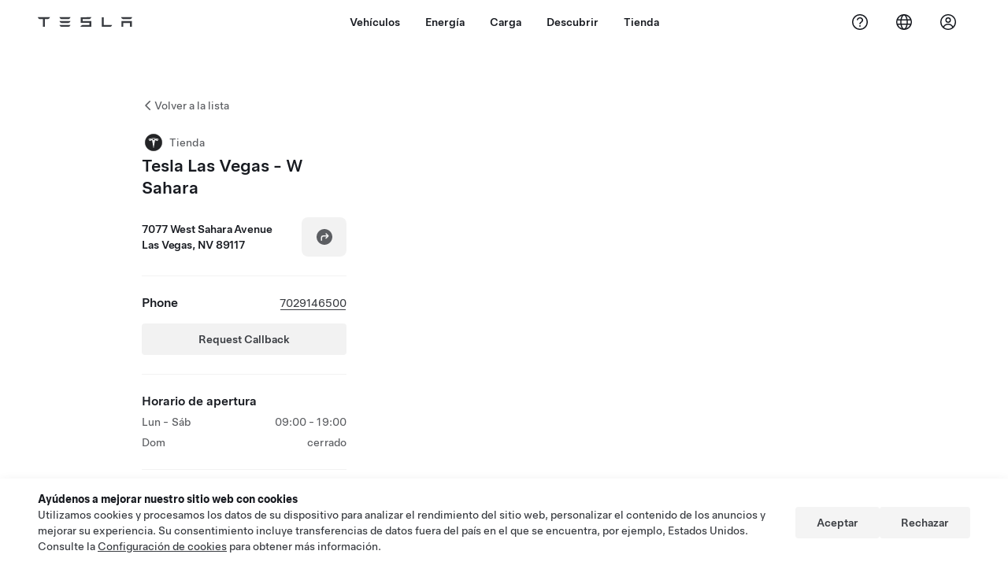

--- FILE ---
content_type: text/html; charset=utf-8
request_url: https://www.tesla.com/es_es/findus/location/store/lasvegaswsaharaave
body_size: 12505
content:
<!DOCTYPE html><html dir="ltr" lang="en-US"><head><meta charSet="utf-8" data-next-head=""/><meta name="viewport" content="width=device-width" data-next-head=""/><link href="/assets/findus/icon.ico" rel="icon"/><link rel="stylesheet" media="all" href="https://digitalassets.tesla.com/tesla-design-system/raw/upload/design-system/9.x/index.css"/><meta name="apple-mobile-web-app-status-bar-style" content="black-translucent"/><meta name="viewport" content="width=device-width, initial-scale=1.0, maximum-scale=1.0, user-scalable=no"/><link rel="stylesheet" media="all" href="https://tesla.com/modules/custom/tesla_mega_menu/dist/9.2.0/header.bundle.css"/><link rel="preload" href="/findus/_next/static/css/1c58be8e460ed7b8.css" as="style"/><link rel="stylesheet" href="/findus/_next/static/css/1c58be8e460ed7b8.css" data-n-g=""/><link rel="preload" href="/findus/_next/static/css/7fc31bffc3ad26bb.css" as="style"/><link rel="stylesheet" href="/findus/_next/static/css/7fc31bffc3ad26bb.css" data-n-p=""/><noscript data-n-css=""></noscript><script defer="" nomodule="" src="/findus/_next/static/chunks/polyfills-42372ed130431b0a.js"></script><script src="/findus/_next/static/chunks/webpack-047e56f6eafbc673.js" defer=""></script><script src="/findus/_next/static/chunks/framework-f0f34dd321686665.js" defer=""></script><script src="/findus/_next/static/chunks/main-a3f881f48846a3a6.js" defer=""></script><script src="/findus/_next/static/chunks/pages/_app-607d0c6fba9a235e.js" defer=""></script><script src="/findus/_next/static/chunks/7e42aecb-b13b71ae60be8faf.js" defer=""></script><script src="/findus/_next/static/chunks/71f82f92-86c876be88ded4d9.js" defer=""></script><script src="/findus/_next/static/chunks/6d2b60a9-e6dd7cf512da3496.js" defer=""></script><script src="/findus/_next/static/chunks/3085-ad197560c9590e5f.js" defer=""></script><script src="/findus/_next/static/chunks/7462-a685718f3fb1ca17.js" defer=""></script><script src="/findus/_next/static/chunks/3596-047aab4711b98de2.js" defer=""></script><script src="/findus/_next/static/chunks/6277-6955b67d069419e7.js" defer=""></script><script src="/findus/_next/static/chunks/4279-436abab53d862bdb.js" defer=""></script><script src="/findus/_next/static/chunks/5707-c8819c3dfa3d6371.js" defer=""></script><script src="/findus/_next/static/chunks/6385-a5ce16894de4b30e.js" defer=""></script><script src="/findus/_next/static/chunks/pages/%5Blocale%5D/findus/location/%5BfunctionType%5D/%5BlocationSlug%5D-4ab010fa046c9374.js" defer=""></script><script src="/findus/_next/static/jWCuRRgrXlvFDyWprISA9/_buildManifest.js" defer=""></script><script src="/findus/_next/static/jWCuRRgrXlvFDyWprISA9/_ssgManifest.js" defer=""></script></head><script>
          const path = window.location.pathname;
          if (!path.includes("list")) document.documentElement.setAttribute("dir", ["he_il", "ar_il", "ar_ae", "ar_qa", "ar_sa"].includes(path.split("/")[1].toLowerCase()) ? "rtl" : "ltr")
          </script><body><div class="tds-header" id="tds-site-header-wrapper"><div id="mega-menu"></div></div><script src="https://tesla.com/modules/custom/tesla_mega_menu/dist/9.2.0/header.bundle.js"></script><div id="__next"><div><div><div class="list-content"><div class="styles_location-conatiner___3Go3"><div class="styles_back-btn__ZiDXm"><svg class="tds-icon tds-icon-chevron-small-270 tds-icon--small" viewBox="0 0 16 16" xmlns="http://www.w3.org/2000/svg"><path fill="currentColor" d="M11.025 13.25a.748.748 0 0 1-1.281.53l-5.25-5.264a.75.75 0 0 1 0-1.06L9.717 2.22a.75.75 0 1 1 1.062 1.06L6.084 7.986l4.722 4.734a.75.75 0 0 1 .219.53"></path></svg><div class="styles_back-btn-text__Fz3eP"><a href="/es_ES/findus/list">Volver a la lista</a></div></div><div class="styles_location-details__yychh"><div class="styles_card-container__TsVOM"><div class="styles_headerContainer___sXD_"><div class="styles_headerTypeContainer__7clDm"><div class="styles_headerTypeText__wiiUa"><img src="/assets/findus/pin_store_wo_shadow.svg" style="min-width:24px;min-height:24px;margin-right:5px"/><span class="">Tienda</span></div></div><div class="styles_card_header_text__FJOxf"><span class="">Tesla Las Vegas - W Sahara</span></div></div><div><div class="styles_addressLinesAndDirections__vQ7A6"><div><div><span class="styles_addressLineText__5o5NP">7077 West Sahara Avenue</span></div><div><span class="styles_addressLineText__5o5NP">Las Vegas, NV 89117</span></div></div><div class="styles_addressDrivingDirections__DuBJN"><button class="tds-btn styles_navigateButton__y7PK4"><div><svg class="tds-icon tds-icon-directions-filled tds-icon--default" viewBox="0 0 24 24" xmlns="http://www.w3.org/2000/svg"><path fill="currentColor" d="M12 22c5.523 0 10-4.477 10-10S17.523 2 12 2 2 6.477 2 12s4.477 10 10 10m2.53-14.53 2.75 2.75a.75.75 0 0 1 0 1.06l-2.75 2.75a.75.75 0 1 1-1.06-1.06l1.47-1.47h-4.19A1.75 1.75 0 0 0 9 13.25v3a.75.75 0 0 1-1.5 0v-3A3.25 3.25 0 0 1 10.75 10h4.19l-1.47-1.47a.75.75 0 0 1 1.06-1.06"></path></svg></div></button></div></div><div class="styles_addressNotes__K80WG"></div></div><hr class="cardSectionSeparator"/><div class="styles_contactContainer__K0_Og"><div class="styles_contantStack__Lp9UH"><div class="styles_contactContent__qkoBs"><div class="styles_contactHeader__aW3Ip"><span class="styles_contactHeaderLabel__UUN17">Phone</span><span class=""><a class="tds-link" href="tel:7029146500" rel="noopener noreferrer" target="_blank">7029146500</a></span></div><view class="styles_callBackRequestButtonPaddingTop__nczxO"><button type="button" class="tds-btn tds-btn--tertiary styles_callBackRequestButton__3mbYi" aria-label="Request Callback">Request Callback</button></view></div></div></div><hr class="cardSectionSeparator"/><div class="styles_hoursContainer__T9WAW"><span class="styles_hoursHeaderLabel__2hrBl">Horario de apertura</span><div class="styles_hoursRow__PPTOO"><div><span class="">Lun - Sáb</span></div><div class="styles_timeRanges__E17rO" dir="ltr"><span class="styles_timeRangeText__2e2eR">09:00 - 19:00</span></div></div><div class="styles_hoursRow__PPTOO"><div><span class="">Dom</span></div><div class="styles_timeRanges__E17rO" dir="ltr"><span class="styles_timeRangeText__2e2eR">cerrado</span></div></div></div><div class="styles_footerContainer__8tf3X"><div class="tds-btn_group styles_footerBottomButtonGroup__l9M8_"></div></div><hr class="cardSectionSeparator"/><div class="styles_links_to_other_location_types_container__iqBcI"><span class="styles_links_to_other_location_types_header__KCxyl">Operaciones adicionales de Tesla in situ</span><div class="styles_links_to_other_location_types_list__zmEnX"><div class="styles_links_to_other_location_types_list_item___Gqsb"><div class="styles_links_to_other_location_types_list_text__lKYHf"><img src="/assets/findus/pin_service_wo_shadow.svg" style="min-width:24px;min-height:24px;margin-right:5px"/><span class="" style="padding-top:5px">Centro de servicios</span></div><svg class="tds-icon tds-icon-chevron-small-90 tds-icon--small" viewBox="0 0 16 16" xmlns="http://www.w3.org/2000/svg"><path fill="currentColor" d="M4.975 2.75a.748.748 0 0 1 1.281-.53l5.25 5.264a.75.75 0 0 1 0 1.06L6.283 13.78a.75.75 0 1 1-1.062-1.06l4.695-4.706L5.194 3.28a.75.75 0 0 1-.219-.53"></path></svg></div></div></div><div><a href="/es_ES/drive" target="_blank" class="tds-btn tds-btn--primary styles_max-btn-width__XmNMg" rel="noreferrer noopener">Programar una demostración de conducción</a></div></div><div class="styles_map-image__cVqgS"><img alt="" class="styles_map-preview__GXAor" height="449" src="https://maps.googleapis.com/maps/api/staticmap?center=36.143473,-115.246794&amp;zoom=15&amp;size=660x449&amp;maptype=&amp;maptype=roadmap&amp;style=feature:landscape%7Celement:geometry%7Ccolor:0xeeeeee&amp;style=feature:poi%7Cvisibility:off&amp;style=feature:road%7Celement:geometry.fill%7Ccolor:0xffffff&amp;style=feature:road%7Celement:geometry.stroke%7Ccolor:0xffffff&amp;style=feature:road%7Celement:labels.text%7Csaturation:-100&amp;style=feature:road.highway%7Celement:geometry.fill%7Ccolor:0xc4c4c4&amp;style=feature:road.highway%7Celement:geometry.stroke%7Ccolor:0xc4c4c4&amp;style=feature:water%7Ccolor:0xD4D4D4
&amp;key=AIzaSyANja5-X2WJ5BhM_vQlBBN8qm-EI4_Z6ew&amp;markers=36.143473,-115.246794" width="660"/></div></div></div><div class="footer-links"><a class="tds-link tds-link--secondary footer-link-text" href="/es_ES/about?redirect=no" target="_blank">Tesla © <!-- -->2026</a><a class="tds-link tds-link--secondary footer-link-text" href="/es_ES/about/legal?redirect=no" target="_blank">Privacidad y legal</a><a class="tds-link tds-link--secondary footer-link-text" href="/es_ES/contact?redirect=no" target="_blank">Contacto</a><a class="tds-link tds-link--secondary footer-link-text" href="/es_ES/careers?redirect=no" target="_blank">Empleo</a><a class="tds-link tds-link--secondary footer-link-text" href="/es_ES/updates?redirect=no" target="_blank">Boletín de noticias</a><a class="tds-link tds-link--secondary footer-link-text" href="/es_ES/findus/list?redirect=no" target="_blank">Localización de tiendas</a></div></div></div></div></div><script id="__NEXT_DATA__" type="application/json">{"props":{"pageProps":{"formattedData":{"address":["7077 West Sahara Avenue","Las Vegas, NV 89117"],"addressDetails":{"addressNotes":null,"deliveryAddressNotes":null,"directionsLink":"https://maps.google.com/maps?daddr=36.143473,-115.246794","isDeliveryCentersLocation":false},"comingSoonOpeningDate":null,"comingSoonStatus":null,"additionalNotice":{},"email":null,"hours":[{"days":"Lun - Sáb","timeRanges":["09:00 - 19:00"]},{"days":"Dom","timeRanges":["Closed"]}],"name":"Tesla Las Vegas - W Sahara","phoneNumber":"7029146500","roadSideAssistanceNumber":null,"hotlineNumber":null,"vendorCollisionFunctionRating":null},"functionTypeFromQuery":"stores","googleMapKey":"AIzaSyANja5-X2WJ5BhM_vQlBBN8qm-EI4_Z6ew","baiduMapAk":"qAt8bB6YfSE69wpL9zPMcSVCdkjQO94Z","gioConfig":{"GIO_ACCOUNT_ID":"","GIO_DATA_RESOURCE_ID":"","GIO_HOST":""},"listFunctionType":"stores","locationData":{"marketing":{"display_driving_directions":true,"service_hours_by_appointment_only":"0","show_on_bodyshop_support_page":false,"show_on_find_us":true,"store_sub_region":{"display_name":"Nevada"},"display_name":"Las Vegas-W. Sahara Ave","roadside_assistance_number":"(877) 798-3752","address_notes":"","gmaps_override":"https://maps.google.com/maps?daddr=36.143473,-115.246794","store_hours_by_appointment_only":"0","phone_numbers":"7029146500","location_url_slug":"lasvegaswsaharaave","gmaps_override_longitude":-115.246817,"common_name":"","store_region":{"name":"north_america"},"gmaps_override_latitude":36.143565,"service_center_phone":"(702) 914-6500"},"supercharger_function":{"open_to_non_tesla":false,"customer_facing_coming_soon_date":"","actual_longitude":"-115.246817","access_type":"Service","installed_full_power":"150","vote_winner_quarter":null,"show_on_find_us":"1","project_status":"Open","actual_latitude":"36.143565","coming_soon_longitude":"-115.246794","site_status":"open","coming_soon_name":null,"charging_accessibility":"Tesla Only","coming_soon_latitude":"36.143473","num_charger_stalls":"2"},"functions":[{"business_hours":{"hours":[]},"address":{"country":"US","address_validated":false,"city":"Las Vegas","address_1":"7077 W Sahara Ave","address_2":"","latitude":36.143473,"county":"Clark","state_province":"NV","locale":"en-US","address_number":"7077","address_street":"W Sahara Ave","district":null,"country_name":null,"address_provider_enum":"google","postal_code":"89117","postal_code_suffix":"2832","longitude":-115.246794},"address_by_locale":[{"country":"US","address_validated":false,"city":"Las Vegas","address_1":"7077 W Sahara Ave","address_2":"","latitude":36.143473,"county":"Clark","state_province":"NV","locale":"en-US","address_number":"7077","address_street":"W Sahara Ave","district":null,"country_name":null,"address_provider_enum":"google","postal_code":"89117","postal_code_suffix":"2832","longitude":-115.246794}],"customer_facing_name":"Tesla Las Vegas - W Sahara","translations":{"customerFacingName":{"en-US":"Tesla Las Vegas - W Sahara"}},"name":"Tesla_Center_Sales","opening_date":"2018-02-22","status":"Open"},{"business_hours":{"hours":[]},"address":{"country":"US","address_validated":false,"city":"Las Vegas","address_1":"7077 W Sahara Ave","address_2":"","latitude":36.143473,"county":"Clark","state_province":"NV","locale":"en-US","address_number":"","address_street":"","district":null,"country_name":null,"address_provider_enum":"google","postal_code":"89117","postal_code_suffix":"2832","longitude":-115.246794},"address_by_locale":[{"country":"US","address_validated":false,"city":"Las Vegas","address_1":"7077 W Sahara Ave","address_2":"","latitude":36.143473,"county":"Clark","state_province":"NV","locale":"en-US","address_number":"","address_street":"","district":null,"country_name":null,"address_provider_enum":"google","postal_code":"89117","postal_code_suffix":"2832","longitude":-115.246794}],"customer_facing_name":"Las Vegas-W. Sahara Ave Las Vegas NV","translations":{"customerFacingName":{"en-US":"Las Vegas-W. Sahara Ave Las Vegas NV"}},"name":"Charging_Supercharger","opening_date":"2018-02-23","status":"Pending"},{"business_hours":{"hours":[{"close_hour":"19:00","open_hour":"08:00","day":"Monday","holiday":null,"is_closed":false},{"close_hour":"19:00","open_hour":"08:00","day":"Tuesday","holiday":null,"is_closed":false},{"close_hour":"19:00","open_hour":"08:00","day":"Wednesday","holiday":null,"is_closed":false},{"close_hour":"19:00","open_hour":"08:00","day":"Thursday","holiday":null,"is_closed":false},{"close_hour":"19:00","open_hour":"08:00","day":"Friday","holiday":null,"is_closed":false},{"close_hour":"19:00","open_hour":"08:00","day":"Saturday","holiday":null,"is_closed":false},{"close_hour":null,"open_hour":null,"day":"Sunday","holiday":null,"is_closed":true}]},"address":{"country":"US","address_validated":false,"city":"Las Vegas","address_1":"7077 W Sahara Ave","address_2":"","latitude":36.143473,"county":"Clark","state_province":"NV","locale":"en-US","address_number":"7077","address_street":"W Sahara Ave","district":null,"country_name":null,"address_provider_enum":"google","postal_code":"89117","postal_code_suffix":"2832","longitude":-115.246794},"address_by_locale":[{"country":"US","address_validated":false,"city":"Las Vegas","address_1":"7077 W Sahara Ave","address_2":"","latitude":36.143473,"county":"Clark","state_province":"NV","locale":"en-US","address_number":"7077","address_street":"W Sahara Ave","district":null,"country_name":null,"address_provider_enum":"google","postal_code":"89117","postal_code_suffix":"2832","longitude":-115.246794}],"customer_facing_name":"Las Vegas-W. Sahara Ave Las Vegas NV","translations":{"customerFacingName":{"en-US":"Las Vegas-W. Sahara Ave Las Vegas NV"}},"name":"Tesla_Center_Delivery","opening_date":"2018-02-23","status":"Closed"},{"business_hours":{"hours":[]},"address":{"country":"US","address_validated":false,"city":"Las Vegas","address_1":"7077 W Sahara Ave","address_2":"","latitude":36.143473,"county":"Clark","state_province":"NV","locale":"en-US","address_number":"7077","address_street":"W Sahara Ave","district":null,"country_name":null,"address_provider_enum":"google","postal_code":"89117","postal_code_suffix":"2832","longitude":-115.246794},"address_by_locale":[{"country":"US","address_validated":false,"city":"Las Vegas","address_1":"7077 W Sahara Ave","address_2":"","latitude":36.143473,"county":"Clark","state_province":"NV","locale":"en-US","address_number":"7077","address_street":"W Sahara Ave","district":null,"country_name":null,"address_provider_enum":"google","postal_code":"89117","postal_code_suffix":"2832","longitude":-115.246794}],"customer_facing_name":"Tesla Service Las Vegas - West","translations":{"customerFacingName":{"en-US":"Tesla Service Las Vegas - West"}},"name":"Tesla_Center_Service","opening_date":"2018-02-23","status":"Open"}],"attributes":[{"name":"Tesla_Center_Sales_Customer_Facing"},{"name":"Tesla_Center_Service_Glass"},{"name":"Tesla_Center_Service_Internal_Isolation_Capable"},{"name":"Tesla_Center_Service_Tires"},{"name":"Tesla_Center_Service_Touchless_Pickup_And_Dropoff"}],"tesla_center_collision_function":{"company_phone":null},"key_data":{"address":{"country":"US","address_validated":false,"city":"Las Vegas","address_1":"7077 West Sahara Avenue","address_2":"","latitude":36.143473,"county":"Clark","state_province":"NV","locale":"en-US","address_number":"7077","address_street":"West Sahara Avenue","district":null,"country_name":"United States","address_provider_enum":"google","postal_code":"89117","postal_code_suffix":"2832","longitude":-115.246794},"phone":"702-914-6500","local_address":null,"use_local_address":false,"geo_point":{"lon":-115.246794,"lat":36.143473},"status":{"name":"Open"},"address_by_locale":[{"country":"US","city":"Las Vegas","address_1":"7077 West Sahara Avenue","address_2":"","latitude":36.143473,"country_name":null,"state_province":"NV","locale":"en-US","postal_code":"89117","longitude":-115.246794}]},"sales_function":{"business_hours":{"hours":[{"close_hour":"19:00","open_hour":"09:00","day":"Monday","holiday":null,"is_closed":false},{"close_hour":"19:00","open_hour":"09:00","day":"Tuesday","holiday":null,"is_closed":false},{"close_hour":"19:00","open_hour":"09:00","day":"Wednesday","holiday":null,"is_closed":false},{"close_hour":"19:00","open_hour":"09:00","day":"Thursday","holiday":null,"is_closed":false},{"close_hour":"19:00","open_hour":"09:00","day":"Friday","holiday":null,"is_closed":false},{"close_hour":"19:00","open_hour":"09:00","day":"Saturday","holiday":null,"is_closed":false},{"close_hour":null,"open_hour":null,"day":"Sunday","holiday":null,"is_closed":true}]},"show_on_find_us":true,"store_email":null},"service_function":{"business_hours":{"hours":[{"close_hour":"19:00","open_hour":"08:00","day":"Monday","holiday":null,"is_closed":false},{"close_hour":"19:00","open_hour":"08:00","day":"Tuesday","holiday":null,"is_closed":false},{"close_hour":"19:00","open_hour":"08:00","day":"Wednesday","holiday":null,"is_closed":false},{"close_hour":"19:00","open_hour":"08:00","day":"Thursday","holiday":null,"is_closed":false},{"close_hour":"19:00","open_hour":"08:00","day":"Friday","holiday":null,"is_closed":false},{"close_hour":"17:00","open_hour":"08:00","day":"Saturday","holiday":null,"is_closed":false},{"close_hour":null,"open_hour":null,"day":"Sunday","holiday":null,"is_closed":true}]},"customer_facing_coming_soon_date":null,"coming_soon_longitude":null,"show_on_find_us":true,"coming_soon_name":null,"service_center_email":"LasVegas_Service@tesla.com","coming_soon_latitude":null,"find_us_status":null},"delivery_function":{"address_note":null,"delivery_enabled":false,"show_on_find_us":false,"phone_number":null,"vrl_enabled":true},"trtId":1940,"sales_or_gallery":true},"locationSlug":"lasvegaswsaharaave","currentLocationType":"sales","allLocationTypesApartFromCurrent":["service"],"translations":{"app_strings":{"findUs_description":"Utilice el mapa interactivo Dónde estamos para localizar las estaciones de carga, los centros de servicio, las galerías y los establecimientos de Tesla en cualquier lugar.","findUs_keywords":"Mapa de las estaciones de carga de Tesla, estaciones de carga Tesla, estaciones de carga de Tesla cercanas, tienda Tesla, centro de servicio Tesla, galería Tesla, carga de vehículos eléctricos, dónde puedo cargar mi Tesla, estaciones de carga para coches eléctricos, estaciones de carga de coches eléctricos, carga de coches eléctricos, mapa interactivo Dónde estamos, mapa mundial de Supercargadores, mapa de carga mundial de Tesla, cargadores en destino a nivel mundial","title":"Dónde estamos | Tesla"},"errors":{"default":"Algo ha salido mal.","noLocations":"No es posible encontrar las ubicaciones para su consulta.","serviceDown":"No se puede conectar con el servidor."},"filters":{"__RestOfWorld":{"all_demo_drive":"Prueba de conducción"},"all_destination_chargers":"Cargadores en destino","all_service_collision":"Servicio y gestión de colisiones","all_stores_and_delivery":"Tiendas y galerías","all_superchargers":"Supercargadores","bodyRepairCenter":"Centro de reparación de carrocería","bodyshop":"Talleres de carrocería","buttons":{"apply":"Aplicar","cancel":"Cancelar","clear":"Borrar"},"coming_soon_service_centers":"Centros de servicios disponibles próximamente","coming_soon_superchargers":"Supercargadores disponibles próximamente","delivery_centers":"Centros de entrega","desktopLabel":"Dónde estamos","in_store_demo_drive":"En tienda","mobileLabel":"Filtro","nacs_superchargers":"Socio NACS","open_to_all_evs_superchargers":"Otro vehículo eléctrico","open_to_all_evs_destination_chargers":"Otro vehículo eléctrico","self_serve_demo_drive":"Autoservicio","vehicle_type":"Tipo de vehículo:","stores":"Tiendas","tesla_collision_centers":"Centros de colisiones Tesla","tesla_exclusive_superchargers":"Tesla","tesla_exclusive_destination_chargers":"Tesla","tesla_service_centers":"Centro de servicios"},"callback":{"request_a_call":"Solicite una llamada ","callback_requested":"Llamada solicitada","callback_failed":"Error de solicitud de llamada","first_name":"Nombre","last_name":"Apellidos","email":"Correo electrónico","phone":"Teléfono","zip_code":"Código postal","notes":"Notas","feedback_optional":"Opcional","product_interest":"Interés de producto","submit":"Enviar","model_s":"Model S","model_3":"Model 3","model_x":"Model X","model_y":"Model Y","cybertruck":"Cybertruck","roadster":"Roadster","solar_panels":"Paneles solares","solar_roof":"Solar Roof","charging":"Carga","powerwall":"Powerwall","get_updates":"Manténgase informado","required":"Obligatorio","invalid_email":"Correo electrónico no válido","invalid_phone":"Número de teléfono no válido","select_one_product":"Seleccione al menos un producto","callback_success":"Un Tesla Advisor le llamará lo antes posible. \nTambién recibirá actualizaciones periódicas de Tesla en el correo electrónico que nos ha indicado.","callback_error":"Vuelva a intentarlo.","non_emea_consent_message":"Al hacer clic en \u0026quot;Enviar\u0026quot;, autorizo a Tesla a ponerse en contacto conmigo sobre esta solicitud a través de la información de contacto que proporciono. Soy consciente de que estas llamadas o mensajes de texto pueden emplear marcación asistida por ordenador o mensajes pregrabados. Se aplican las tarifas normales de mensajes y datos. Puedo cancelar mi suscripción en cualquier momento a través de la aplicación de Tesla o con la opción de \u003ca href=\"{{URL}}\" class=\"tds-link\"\u003eanular suscripción\u003c/a\u003e. Este consentimiento no es necesario para completar su solicitud.","emea_consent_message":"Doy mi consentimiento para que se pongan en contacto conmigo acerca de los productos de Tesla, incluso mediante llamadas o mensajes de texto automatizados. Entiendo y acepto el \u003ca href=\"{{PRIVACY}}\" class=\"tds-link\"\u003eAviso de Privacidad\u003c/a\u003e y los \u003ca href=\"{{TERMS}}\" class=\"tds-link\"\u003eTérminos de uso\u003c/a\u003e de Tesla."},"footer":{"careers":"Empleo","contact":"Contacto","forums":"Foros","impressum":"Declaración de propiedad y autoría","locations":"Localización de tiendas","newsletter":"Boletín de noticias","privacyLegal":"Privacidad y legal","recallInfo":"Recuperar información","signOut":"Cerrar sesión","teslaConnect":"Tesla Connect"},"list":{"commonStrings":{"title":"Dónde estamos","backToList":"Volver a la lista"},"country":{"AD":"Andorra","AE":"Emiratos Árabes Unidos","AF":"Afganistán","AG":"Antigua y Barbuda","AI":"Anguila","AL":"Albania","AM":"Armenia","AN":"Antillas Neerlandesas","AO":"Angola","AQ":"Antártida","AR":"Argentina","AS":"Samoa Americana","AT":"Austria","AU":"Australia","AW":"Aruba","AX":"Islas Aland","AZ":"Azerbaiyán","BA":"Bosnia y Herzegovina","BB":"Barbados","BD":"Bangladesh","BE":"Bélgica","BF":"Burkina Faso","BG":"Bulgaria","BH":"Bahréin","BI":"Burundi","BJ":"Benin","BL":"San Bartolomé","BM":"Bermudas","BN":"Brunéi","BO":"Bolivia","BQ":"Caribe Neerlandés","BR":"Brasil","BS":"Bahamas","BT":"Bután","BV":"Isla Bouvet","BW":"Botswana","BY":"Bielorrusia","BZ":"Belice","CA":"Canadá","CC":"Islas Cocos (Keeling)","CD":"Congo (Kinshasa)","CF":"República Centroafricana","CG":"Congo (Brazzaville)","CH":"Suiza","CI":"Costa de Marfil","CK":"Islas Cook","CL":"Chile","CM":"Camerún","CN":"China continental","CO":"Colombia","CR":"Costa Rica","CU":"Cuba","CV":"Cabo Verde","CW":"Curaçao","CX":"Isla de Navidad","CY":"Chipre","CZ":"República Checa","DE":"Alemania","DJ":"Yibuti","DK":"Dinamarca","DM":"Dominica","DO":"República Dominicana","DZ":"Argelia","EC":"Ecuador","EE":"Estonia","EG":"Egipto","EH":"Sáhara Occidental","ER":"Eritrea","ES":"España","ET":"Etiopía","FI":"Finlandia","FJ":"Fiji","FK":"Islas Malvinas","FM":"Micronesia","FO":"Islas Faroe","FR":"Francia","GA":"Gabón","GB":"Reino Unido","GD":"Granada","GE":"Georgia","GF":"Guayana Francesa","GG":"Guernsey","GH":"Ghana","GI":"Gibraltar","GL":"Groenlandia","GM":"Gambia","GN":"Guinea","GP":"Guadalupe","GQ":"Guinea Ecuatorial","GR":"Grecia","GS":"Islas Georgias del Sur y Sandwich del Sur","GT":"Guatemala","GU":"Guam","GW":"Guinea Bissau","GY":"Guayana","HK":"Hong Kong","HM":"Islas Heard y McDonald","HN":"Honduras","HR":"Croacia","HT":"Haití","HU":"Hungría","ID":"Indonesia","IE":"Irlanda","IL":"Israel","IM":"Isla de Man","IN":"India","IO":"Territorio Británico del Océano Índico","IQ":"Irak","IR":"Irán","IS":"Islandia","IT":"Italia","JE":"Jersey","JM":"Jamaica","JO":"Jordania","JP":"Japón","KE":"Kenia","KG":"Kirguizistán","KH":"Camboya","KI":"Kiribati","KM":"Comoros","KN":"San Cristóbal y Nieves","KP":"Corea del Norte","KR":"Corea del Sur","KW":"Kuwait","KY":"Islas Caimán","KZ":"Kazajstán","LA":"Laos","LB":"Líbano","LC":"Santa Lucía","LI":"Liechtenstein","LK":"Sri Lanka","LR":"Liberia","LS":"Lesotho","LT":"Lituania","LU":"Luxemburgo","LV":"Letonia","LY":"Libia","MA":"Marruecos","MC":"Mónaco","MD":"Moldavia","ME":"Montenegro","MF":"San Martín (parte francesa)","MG":"Madagascar","MH":"Islas Marshall","MK":"Macedonia","ML":"Malí","MM":"Myanmar","MN":"Mongolia","MO":"Macao","MP":"Islas Marianas del Norte","MQ":"Martinica","MR":"Mauritania","MS":"Montserrat","MT":"Malta","MU":"Mauricio","MV":"Maldivas","MW":"Malaui","MX":"México","MY":"Malasia","MZ":"Mozambique","NA":"Namibia","NC":"Nueva Caledonia","NE":"Níger","NF":"Isla Norfolk","NG":"Nigeria","NI":"Nicaragua","NL":"Países Bajos","NO":"Noruega","NP":"Nepal","NR":"Nauru","NU":"Niue","NZ":"Nueva Zelanda","OM":"Omán","PA":"Panamá","PE":"Perú","PF":"Polinesia Francesa","PG":"Papúa Nueva Guinea","PH":"Filipinas","PK":"Pakistán","PL":"Polonia","PM":"San Pedro y Miquelón","PN":"Pitcairn","PR":"Puerto Rico","PS":"Territorio Palestino","PT":"Portugal","PW":"Palaos","PY":"Paraguay","QA":"Catar","RE":"Reunión","RO":"Rumanía","RS":"Serbia","RU":"Rusia","RW":"Ruanda","SA":"Arabia Saudí","SB":"Islas Salomón","SC":"Seychelles","SD":"Sudán","SE":"Suecia","SG":"Singapur","SH":"Santa Elena","SI":"Eslovenia","SJ":"Svalbard y Jan Mayen","SK":"Eslovaquia","SL":"Sierra Leona","SM":"San Marino","SN":"Senegal","SO":"Somalia","SR":"Surinam","SS":"Sudán del Sur","ST":"Santo Tomé y Príncipe","SV":"El Salvador","SX":"Sint Maarten","SY":"Siria","SZ":"Swazilandia","TC":"Islas Turcas y Caicos","TD":"Chad","TF":"Territorios Australes Franceses","TG":"Togo","TH":"Tailandia","TJ":"Tayikistán","TK":"Tokelau","TL":"Timor Oriental","TM":"Turkmenistán","TN":"Túnez","TO":"Tonga","TR":"Turquía","TT":"Trinidad y Tobago","TV":"Tuvalu","TW":"Taiwán","TZ":"Tanzania","UA":"Ucrania","UG":"Uganda","UM":"Islas Ultramarinas Menores de Estados Unidos","US":"Estados Unidos","UY":"Uruguay","UZ":"Uzbekistán","VA":"Vaticano","VC":"San Vicente y las Granadinas","VE":"Venezuela","VG":"Islas Vírgenes Británicas","VI":"Islas Vírgenes de los Estados Unidos","VN":"Vietnam","VU":"Vanuatu","WF":"Wallis y Futuna","WS":"Samoa","YE":"Yemen","YT":"Mayotte","ZA":"Sudáfrica","ZM":"Zambia","ZW":"Zimbabue"},"countryPageHeader":{"bodyshop":{"Andorra":"Centros de colisiones Tesla en Andorra","Australia":"Centros de colisiones Tesla en Australia","Austria":"Centros de colisiones Tesla en Austria","Belgium":"Centros de colisiones Tesla en Bélgica","Bosnia and Herzegovina":"Centros de colisiones Tesla en Bosnia y Herzegovina","Bulgaria":"Centros de colisiones Tesla en Bulgaria","Canada":"Centros de colisiones Tesla en Canadá","Chile":"Centros de colisiones Tesla en Chile","China":"Centros de colisiones Tesla en China continental","China Mainland":"Centros de colisiones Tesla en China continental","Colombia":"Centros de colisiones Tesla en Colombia","Croatia":"Centros de colisiones Tesla en Croacia","Czech Republic":"Centros de colisiones Tesla en República Checa","Czechia":"Centros de colisiones Tesla en Chequia","Denmark":"Centros de colisiones Tesla en Dinamarca","Estonia":"Centros de colisiones Tesla en Estonia","Europe (Other)":"Centros de colisiones Tesla en Europa (otros)","Finland":"Centros de colisiones Tesla en Finlandia","France":"Centros de colisiones Tesla en Francia","Germany":"Centros de colisiones Tesla en Alemania","Gibraltar":"Centros de colisiones Tesla en Gibraltar","Greece":"Centros de colisiones Tesla en Grecia","Hungary":"Centros de colisiones Tesla en Hungría","Iceland":"Centros de colisiones Tesla en Islandia","India":"Centros de colisiones Tesla en India","Ireland":"Centros de colisiones Tesla en Irlanda","Israel":"Centros de colisiones Tesla en Israel","Italy":"Centros de colisiones Tesla en Italia","Japan":"Centros de colisiones Tesla en Japón","Jordan":"Centros de colisiones Tesla en Jordania","Kazakhstan":"Centros de colisiones Tesla en Kazajistán","Latvia":"Centros de colisiones Tesla en Letonia","Liechtenstein":"Centros de colisiones Tesla en Liechtenstein","Lithuania":"Centros de colisiones Tesla en Lituania","Luxembourg":"Centros de colisiones Tesla en Luxemburgo","Malta":"Centros de colisiones Tesla en Malta","Mexico":"Centros de colisiones Tesla en México","Montenegro":"Centros de colisiones Tesla en Montenegro","Nederland":"Centros de colisiones Tesla en Países Bajos","Netherlands":"Centros de colisiones Tesla en Países Bajos","New Zealand":"Centros de colisiones Tesla en Nueva Zelanda","North Macedonia":"Centros de colisiones Tesla en Macedonia del Norte","Norway":"Centros de colisiones Tesla en Noruega","Philippines":"Centros de colisiones Tesla en Filipinas","Poland":"Centros de colisiones Tesla en Polonia","Portugal":"Centros de colisiones Tesla en Portugal","Qatar":"Centros de colisiones Tesla en Qatar","Romania":"Centros de colisiones Tesla en Rumanía","Russia":"Centros de colisiones Tesla en Rusia","San Marino":"Centros de colisiones Tesla en San Marino","Serbia":"Centros de colisiones Tesla en Serbia","Singapore":"Centros de colisiones Tesla en Singapur","Slovakia":"Centros de colisiones Tesla en Eslovaquia","Slovenia":"Centros de colisiones Tesla en Eslovenia","South Korea":"Centros de colisiones Tesla en Corea del Sur","Spain":"Centros de colisiones Tesla en España","Sweden":"Centros de colisiones Tesla en Suecia","Switzerland":"Centros de colisiones Tesla en Suiza","Taiwan":"Centros de colisiones Tesla en Taiwán","Turkey":"Centros de colisiones Tesla en Turquía","USA":"Centros de colisiones Tesla en Estados Unidos","Ukraine":"Centros de colisiones Tesla en Ucrania","United Arab Emirates":"Centros de colisiones Tesla en Emiratos Árabes Unidos","United Kingdom":"Centros de colisiones Tesla en Reino Unido","United States":"Centros de colisiones Tesla en Estados Unidos","Hong Kong":"Centros de colisiones Tesla en Hong Kong"},"destination_charger":{"Andorra":"Carga en Destino de Tesla en Andorra","Australia":"Carga en Destino de Tesla en Australia","Austria":"Carga en Destino de Tesla en Austria","Belgium":"Carga en Destino de Tesla en Bélgica","Bosnia and Herzegovina":"Carga en Destino de Tesla en Bosnia","Bulgaria":"Carga en Destino de Tesla en Bulgaria","Canada":"Carga en Destino de Tesla en Canadá","Chile":"Carga en Destino de Tesla en Chile","China":"Carga en Destino de Tesla en China continental","China Mainland":"Carga en Destino de Tesla en China continental","Colombia":"Carga en Destino de Tesla en Colombia","Croatia":"Carga en Destino de Tesla en Croacia","Czech Republic":"Carga en Destino de Tesla en República Checa","Czechia":"Carga en Destino de Tesla en Chequia","Denmark":"Carga en Destino de Tesla en Dinamarca","Estonia":"Carga en Destino de Tesla en Estonia","Europe (Other)":"Carga en Destino de Tesla en Europa (otros)","Finland":"Carga en Destino de Tesla en Finlandia","France":"Carga en Destino de Tesla en Francia","Germany":"Carga en Destino de Tesla en Alemania","Gibraltar":"Carga en Destino de Tesla en Gibraltar","Greece":"Carga en Destino de Tesla en Grecia","Hong Kong":"Carga en Destino de Tesla en Hong Kong","Hungary":"Carga en Destino de Tesla en Hungría","Iceland":"Carga en Destino de Tesla en Islandia","India":"Carga en destino de Tesla en India","Ireland":"Carga en Destino de Tesla en Irlanda","Israel":"Carga en Destino de Tesla en Israel","Italy":"Carga en Destino de Tesla en Italia","Japan":"Carga en Destino de Tesla en Japón","Jordan":"Carga en Destino de Tesla en Jordania","Kazakhstan":"Carga en Destino de Tesla en Kazajistán","Latvia":"Carga en Destino de Tesla en Letonia","Liechtenstein":"Carga en Destino de Tesla en Liechtenstein","Lithuania":"Carga en Destino de Tesla en Lituania","Luxembourg":"Carga en Destino de Tesla en Luxemburgo","Macau":"Carga en Destino de Tesla en Macao","Malta":"Carga en Destino de Tesla en Malta","Mexico":"Carga en Destino de Tesla en México","Montenegro":"Carga en Destino de Tesla en Montenegro","Morocco":"Carga en Destino de Tesla en Marruecos","Nederland":"Carga en Destino de Tesla en Países Bajos","Netherlands":"Carga en Destino de Tesla en Países Bajos","New Zealand":"Carga en Destino de Tesla en Nueva Zelanda","North Macedonia":"Carga en Destino de Tesla en Macedonia del Norte","Norway":"Carga en Destino de Tesla en Noruega","Philippines":"Carga en destino de Tesla en Filipinas","Poland":"Carga en Destino de Tesla en Polonia","Portugal":"Carga en Destino de Tesla en Portugal","Qatar":"Carga en Destino de Tesla en Qatar","Romania":"Carga en Destino de Tesla en Rumanía","Russia":"Carga en Destino de Tesla en Rusia","San Marino":"Carga en Destino de Tesla en San Marino","Serbia":"Carga en Destino de Tesla en Serbia","Singapore":"Carga en Destino de Tesla en Singapur","Slovakia":"Carga en Destino de Tesla en Eslovaquia","Slovenia":"Carga en Destino de Tesla en Eslovenia","South Korea":"Carga en Destino de Tesla en Corea del Sur","Spain":"Carga en Destino de Tesla en España","Sweden":"Carga en Destino de Tesla en Suecia","Switzerland":"Carga en Destino de Tesla en Suiza","Taiwan":"Carga en Destino de Tesla en Taiwán","Turkey":"Carga en Destino de Tesla en Turquía","USA":"Carga en Destino de Tesla en EE.UU.","Ukraine":"Carga en Destino de Tesla en Ucrania","United Arab Emirates":"Carga en Destino de Tesla en Emiratos Árabes Unidos","United Kingdom":"Carga en Destino de Tesla en Reino Unido","United States":"Carga en Destino de Tesla en EE.UU."},"sales":{"Andorra":"Tiendas Tesla en Andorra","Australia":"Tiendas Tesla en Australia","Austria":"Tiendas Tesla en Austria","Belgium":"Tiendas Tesla en Bélgica","Bosnia and Herzegovina":"Tiendas Tesla en Bosnia y Herzegovina","Bulgaria":"Tiendas Tesla en Bulgaria","Canada":"Tiendas Tesla en Canadá","Chile":"Tiendas Tesla en Chile","China":"Tiendas Tesla en China continental","China Mainland":"Tiendas Tesla en China continental","Colombia":"Tiendas Tesla en Colombia","Croatia":"Tiendas Tesla en Croacia","Czech Republic":"Tiendas Tesla en República Checa","Czechia":"Tiendas Tesla en Chequia","Denmark":"Tiendas Tesla en Dinamarca","Estonia":"Tiendas Tesla en Estonia","Europe (Other)":"Tiendas Tesla en Europa (otros)","Finland":"Tiendas Tesla en Finlandia","France":"Tiendas Tesla en Francia","Germany":"Tiendas Tesla en Alemania","Gibraltar":"Tiendas Tesla en Gibraltar","Greece":"Tiendas Tesla en Grecia","Hong Kong":"Tiendas Tesla en Hong Kong","Hungary":"Tiendas Tesla en Hungría","Iceland":"Tiendas Tesla en Islandia","India":"Tiendas Tesla en India","Ireland":"Tiendas Tesla en Irlanda","Israel":"Tiendas Tesla en Israel","Italy":"Tiendas Tesla en Italia","Japan":"Tiendas Tesla en Japón","Jordan":"Tiendas Tesla en Jordania","Kazakhstan":"Tiendas Tesla en Kazajistán","Latvia":"Tiendas Tesla en Letonia","Liechtenstein":"Tiendas Tesla en Liechtenstein","Lithuania":"Tiendas Tesla en Lituania","Luxembourg":"Tiendas Tesla en Luxemburgo","Macau":"Tiendas Tesla en Macao","Malta":"Tiendas Tesla en Malta","Mexico":"Tiendas Tesla en México","Montenegro":"Tiendas Tesla en Montenegro","Nederland":"Tiendas Tesla en Países Bajos","Netherlands":"Tiendas Tesla en Países Bajos","New Zealand":"Tiendas Tesla en Nueva Zelanda","North Macedonia":"Tiendas Tesla en Macedonia del Norte","Norway":"Tiendas Tesla en Noruega","Philippines":"Tiendas Tesla en Filipinas","Poland":"Tiendas Tesla en Polonia","Portugal":"Tiendas Tesla en Portugal","Puerto Rico":"Tiendas Tesla en Puerto Rico","Qatar":"Tiendas Tesla en Qatar","Romania":"Tiendas Tesla en Rumanía","Russia":"Tiendas Tesla en Rusia","San Marino":"Tiendas Tesla en San Marino","Serbia":"Tiendas Tesla en Serbia","Singapore":"Tiendas Tesla en Singapur","Slovakia":"Tiendas Tesla en Eslovaquia","Slovenia":"Tiendas Tesla en Eslovenia","South Korea":"Tiendas Tesla en Corea del Sur","Spain":"Tiendas Tesla en España","Sweden":"Tiendas Tesla en Suecia","Switzerland":"Tiendas Tesla en Suiza","Taiwan":"Tiendas Tesla en Taiwán","Turkey":"Tiendas Tesla en Turquía","USA":"Tiendas y galerías Tesla en EE.UU.","Ukraine":"Tiendas Tesla en Ucrania","United Arab Emirates":"Tiendas Tesla en Emiratos Árabes Unidos","United Kingdom":"Tiendas Tesla en Reino Unido","United States":"Tiendas y galerías Tesla en EE.UU."},"self_serve_demo_drive":{"Andorra":"Prueba de conducción de autoservicio en Andorra","Australia":"Prueba de conducción de autoservicio en Australia","Austria":"Prueba de conducción de autoservicio en Austria","Belgium":"Prueba de conducción de autoservicio en Bélgica","Bosnia and Herzegovina":"Prueba de conducción de autoservicio en Bosnia y Herzegovina","Bulgaria":"Prueba de conducción de autoservicio en Bulgaria","Canada":"Prueba de conducción de autoservicio en Canadá","Chile":"Prueba de conducción de autoservicio en Chile","China":"Prueba de conducción de autoservicio en China continental","China Mainland":"Prueba de conducción de autoservicio en China continental","Colombia":"Prueba de conducción de autoservicio en Colombia","Croatia":"Prueba de conducción de autoservicio en Croacia","Czech Republic":"Prueba de conducción de autoservicio en República Checa","Czechia":"Prueba de conducción de autoservicio en Chequia","Denmark":"Prueba de conducción de autoservicio en Dinamarca","Estonia":"Prueba de conducción de autoservicio en Estonia","Europe (Other)":"Prueba de conducción de autoservicio en Europa (otros)","Finland":"Prueba de conducción de autoservicio en Finlandia","France":"Prueba de conducción de autoservicio en Francia","Germany":"Prueba de conducción de autoservicio en Alemania","Gibraltar":"Prueba de conducción de autoservicio en Gibraltar","Greece":"Prueba de conducción de autoservicio en Grecia","Hong Kong":"Prueba de conducción de autoservicio en Hong Kong","Hungary":"Prueba de conducción de autoservicio en Hungría","Iceland":"Prueba de conducción de autoservicio en Islandia","India":"Prueba de conducción de autoservicio en India","Ireland":"Prueba de conducción de autoservicio en Irlanda","Israel":"Prueba de conducción de autoservicio en Israel","Italy":"Prueba de conducción de autoservicio en Italia","Japan":"Prueba de conducción de autoservicio en Japón","Jordan":"Prueba de conducción de autoservicio en Jordania","Kazakhstan":"Prueba de conducción de autoservicio en Kazajistán","Latvia":"Prueba de conducción de autoservicio en Letonia","Liechtenstein":"Prueba de conducción de autoservicio en Liechtenstein","Lithuania":"Prueba de conducción de autoservicio en Lituania","Luxembourg":"Prueba de conducción de autoservicio en Luxemburgo","Macau":"Prueba de conducción de autoservicio en Macao","Malta":"Servicio de Tesla en Malta","Mexico":"Prueba de conducción de autoservicio en México","Montenegro":"Prueba de conducción de autoservicio en Montenegro","Nederland":"Prueba de conducción de autoservicio en Países Bajos","Netherlands":"Prueba de conducción de autoservicio en Países Bajos","New Zealand":"Prueba de conducción de autoservicio en Nueva Zelanda","North Macedonia":"Prueba de conducción de autoservicio en Macedonia del Norte","Norway":"Prueba de conducción de autoservicio en Noruega","Philippines":"Prueba de conducción de autoservicio en Filipinas","Poland":"Prueba de conducción de autoservicio en Polonia","Portugal":"Prueba de conducción de autoservicio en Portugal","Puerto Rico":"Prueba de conducción de autoservicio en Puerto Rico","Qatar":"Prueba de conducción de autoservicio en Qatar","Romania":"Prueba de conducción de autoservicio en Rumanía","Russia":"Prueba de conducción de autoservicio en Rusia","San Marino":"Prueba de conducción de autoservicio en San Marino","Serbia":"Prueba de conducción de autoservicio en Serbia","Singapore":"Prueba de conducción de autoservicio en Singapur","Slovakia":"Prueba de conducción de autoservicio en Eslovaquia","Slovenia":"Prueba de conducción de autoservicio en Eslovenia","South Korea":"Prueba de conducción de autoservicio en Corea del Sur","Spain":"Prueba de conducción de autoservicio en España","Sweden":"Prueba de conducción de autoservicio en Suecia","Switzerland":"Prueba de conducción de autoservicio en Suiza","Taiwan":"Prueba de conducción de autoservicio en Taiwán","Turkey":"Prueba de conducción de autoservicio en Turquía","USA":"Prueba de conducción de autoservicio en EE. UU.","Ukraine":"Prueba de conducción de autoservicio en Ucrania","United Arab Emirates":"Prueba de conducción de autoservicio en Emiratos Árabes Unidos","United Kingdom":"Prueba de conducción de autoservicio en Reino Unido","United States":"Prueba de conducción de autoservicio en EE. UU."},"service":{"Andorra":"Centros de servicio Tesla en Andorra","Australia":"Centros de servicio Tesla en Australia","Austria":"Centros de servicio Tesla en Austria","Belgium":"Centros de servicio Tesla en Bélgica","Bosnia and Herzegovina":"Centros de servicio Tesla en Bosnia y Herzegovina","Bulgaria":"Centros de servicio Tesla en Bulgaria","Canada":"Centros de servicio Tesla en Canadá","Chile":"Centros de servicio Tesla en Chile","China":"Centros de servicio Tesla en China continental","China Mainland":"Centros de servicio Tesla en China continental","Colombia":"Centros de servicio Tesla en Colombia","Croatia":"Centros de servicio Tesla en Croacia","Czech Republic":"Centros de servicio Tesla en República Checa","Czechia":"Centros de servicio Tesla en Chequia","Denmark":"Centros de servicio Tesla en Dinamarca","Estonia":"Centros de servicio Tesla en Estonia","Europe (Other)":"Centros de servicio Tesla en Europa (otros)","Finland":"Centros de servicio Tesla en Finlandia","France":"Centros de servicio Tesla en Francia","Germany":"Centros de servicio Tesla en Alemania","Gibraltar":"Centros de servicio Tesla en Gibraltar","Greece":"Centros de servicio Tesla en Grecia","Hong Kong":"Centros de servicio Tesla en Hong Kong","Hungary":"Centros de servicio Tesla en Hungría","Iceland":"Centros de servicio Tesla en Islandia","India":"Centros de servicio Tesla en India","Ireland":"Centros de servicio Tesla en Irlanda","Israel":"Centros de servicio Tesla en Israel","Italy":"Centros de servicio Tesla en Italia","Japan":"Centros de servicio Tesla en Japón","Jordan":"Centros de servicio Tesla en Jordania","Kazakhstan":"Centros de servicio Tesla en Kazajistán","Latvia":"Centros de servicio Tesla en Letonia","Liechtenstein":"Centros de servicio Tesla en Liechtenstein","Lithuania":"Centros de servicio Tesla en Lituania","Luxembourg":"Centros de servicio Tesla en Luxemburgo","Macau":"Centros de servicio Tesla en Macao","Malta":"Servicio de Tesla en Malta","Mexico":"Centros de servicio Tesla en México","Montenegro":"Centros de servicio Tesla en Montenegro","Nederland":"Centros de servicio Tesla en Países Bajos","Netherlands":"Centros de servicio Tesla en Países Bajos","New Zealand":"Centros de servicio Tesla en Nueva Zelanda","North Macedonia":"Centros de servicio Tesla en Macedonia del Norte","Norway":"Centros de servicio Tesla en Noruega","Philippines":"Centros de servicio Tesla en Filipinas","Poland":"Centros de servicio Tesla en Polonia","Portugal":"Centros de servicio Tesla en Portugal","Puerto Rico":"Centros de servicio Tesla en Puerto Rico","Qatar":"Centros de servicio Tesla en Qatar","Romania":"Centros de servicio Tesla en Rumanía","Russia":"Centros de servicio Tesla en Rusia","San Marino":"Centros de servicio Tesla en San Marino","Serbia":"Centros de servicio Tesla en Serbia","Singapore":"Centros de servicio Tesla en Singapur","Slovakia":"Centros de servicio Tesla en Eslovaquia","Slovenia":"Centros de servicio Tesla en Eslovenia","South Korea":"Centros de servicio Tesla en Corea del Sur","Spain":"Centros de Servicio Tesla en España","Sweden":"Centros de servicio Tesla en Suecia","Switzerland":"Centros de servicio Tesla en Suiza","Taiwan":"Centros de servicio Tesla en Taiwán","Turkey":"Centros de servicio Tesla en Turquía","USA":"Centros de servicio Tesla en EE.UU.","Ukraine":"Centros de servicio Tesla en Ucrania","United Arab Emirates":"Centros de servicio Tesla en Emiratos Árabes Unidos","United Kingdom":"Centros de servicio Tesla en Reino Unido","United States":"Centros de servicio Tesla en EE.UU."},"supercharger":{"Andorra":"Supercargadores Tesla en Andorra","Australia":"Supercargadores Tesla en Australia","Austria":"Supercargadores Tesla en Austria","Belgium":"Supercargadores Tesla en Bélgica","Bosnia and Herzegovina":"Supercargadores Tesla en Bosnia y Herzegovina","Bulgaria":"Supercargadores Tesla en Bulgaria","Canada":"Supercargadores Tesla en Canadá","Chile":"Supercargadores Tesla en Chile","China":"Supercargadores Tesla en China continental","China Mainland":"Supercargadores Tesla en China continental","Colombia":"Supercargadores Tesla en Colombia","Croatia":"Supercargadores Tesla en Croacia","Czech Republic":"Supercargadores Tesla en República Checa","Czechia":"Supercargadores Tesla en Chequia","Denmark":"Supercargadores Tesla en Dinamarca","Estonia":"Supercargadores Tesla en Estonia","Europe (Other)":"Supercargadores Tesla en Europa (otros)","Finland":"Supercargadores Tesla en Finlandia","France":"Supercargadores Tesla en Francia","Germany":"Supercargadores Tesla en Alemania","Gibraltar":"Supercargadores Tesla en Gibraltar","Greece":"Supercargadores Tesla en Grecia","Hong Kong":"Supercargadores Tesla en Hong Kong","Hungary":"Supercargadores Tesla en Hungría","Iceland":"Supercargadores Tesla en Islandia","Ireland":"Supercargadores Tesla en Irlanda","India":"Supercargadores Tesla en India","Israel":"Supercargadores Tesla en Israel","Italy":"Supercargadores Tesla en Italia","Japan":"Supercargadores Tesla en Japón","Jordan":"Supercargadores Tesla en Jordania","Kazakhstan":"Supercargadores Tesla en Kazajistán","Latvia":"Supercargadores Tesla en Letonia","Liechtenstein":"Supercargadores Tesla en Liechtenstein","Lithuania":"Supercargadores Tesla en Lituania","Luxembourg":"Supercargadores Tesla en Luxemburgo","Macau":"Supercargadores Tesla en Macao","Malta":"Supercargadores Tesla en Malta","Mexico":"Supercargadores Tesla en México","Montenegro":"Supercargadores Tesla en Montenegro","Morocco":"Supercargadores Tesla en Marruecos","Nederland":"Supercargadores Tesla en Países Bajos","Netherlands":"Supercargadores Tesla en Países Bajos","New Zealand":"Supercargadores Tesla en Nueva Zelanda","North Macedonia":"Supercargadores Tesla en Macedonia del Norte","Norway":"Supercargadores Tesla en Noruega","Philippines":"Supercargadores Tesla en Filipinas","Poland":"Supercargadores Tesla en Polonia","Portugal":"Supercargadores Tesla en Portugal","Puerto Rico":"Supercargadores Tesla en Puerto Rico","Qatar":"Supercargadores Tesla en Qatar","Romania":"Supercargadores Tesla en Rumania","Russia":"Supercargadores Tesla en Rusia","San Marino":"Supercargadores Tesla en San Marino","Serbia":"Supercargadores Tesla en Serbia","Singapore":"Supercargadores Tesla en Singapur","Slovakia":"Supercargadores Tesla en Eslovaquia","Slovenia":"Supercargadores Tesla en Eslovenia","South Korea":"Supercargadores Tesla en Corea del Sur","Spain":"Supercargadores Tesla en España","Sweden":"Supercargadores Tesla en Suecia","Switzerland":"Supercargadores Tesla en Suiza","Taiwan":"Supercargadores Tesla en Taiwán","Turkey":"Supercargadores Tesla en Turquía","USA":"Supercargadores Tesla en EE.UU.","Ukraine":"Supercargadores Tesla en Ucrania","United Arab Emirates":"Supercargadores Tesla en Emiratos Árabes Unidos","United Kingdom":"Supercargadores Tesla en Reino Unido","United States":"Supercargadores Tesla en EE.UU."}},"functionType":{"__RestOfWorld":{"self_serve_demo_drive":"Prueba de conducción de autoservicio"},"bodyshop":"Centros de colisiones","delivery_center":"Centros de entrega","destination_charger":"Carga en Destino","sales":"Tiendas y galerías","service":"Centro de servicios","stores":"Tiendas Tesla","supercharger":"Supercargadores"},"region":{"APAC":"Asia-Pacífico","EU":"Europa","ME":"Oriente Medio","NA":"Norteamérica","SA":"Sudamérica"}},"locationDetails":{"body":{"accessAndTiming":{"__RestOfWorld":{"demoDrive":"Horario de pruebas de conducción"},"accessAndHours":"Acceso y horas","accessHours":"Horario de acceso","available24/7":"Disponible 24/7","availablebyreservationonly":"Solo disponible bajo reserva","availableforcustomers":"Disponible para clientes e invitados 24/7","availableformembersonly":"Solo disponible para miembros","availableforpatronsonly":"Solo disponible para clientes actuales de los servicios","availabletothepublic":"Disponible para el público 24/7","byApptOnly":"Solo con cita","gallery":"Horario de la galería","openHours":"##START_DAY## - ##END_DAY## ##START_HOUR## - ##END_HOUR##","parkingfeeswillapply":"Se aplicarán tarifas de estacionamiento","pleaseseefrontdesk":"Consulte en la recepción","pleaseseevalet":"Acuda al aparcacoches","privateSite":"Sitio privado","sales":"Horario de apertura","seasonalavailability":"Disponibilidad estacional","selfpark":"Autoaparcamiento","service":"Horario del centro de servicios","weekdayClosed":"##DAY## cerrado"},"ameneties":{"amenetieHeader":"Servicios","cafe_coffee_beverage_details":"Bebida","charging":"Carga","lodging":"Alojamiento","midnight":"00:00","open24hours":"Abierto las 24 horas","restaurants":"Restaurantes","restrooms":"Baños","shopping":"Tiendas","wifi":"Wi-Fi"},"buttons":{"chargeNonTesla":"Carga de otros vehículos eléctricos","primary":{"label":"Concertar una prueba de conducción"},"secondary":{"label":"Ver todas las ubicaciones de Tesla →"},"tertiary":{"label":"Programar una demostración de conducción"}},"chargers":{"chargingIdle":"Tarifas ocupación (hasta)","chargingPricingNonTesla":"Tarifas de carga para otros vehículos eléctricos","chargingPricingTesla":"Tarifas de carga para propietarios de vehículos Tesla","congestionFeesText":"Tarifas de congestión (hasta) {{CONGESTION_FEES}}/{{PARKING_UOM}}","demoDriveDescription":"Autoservicio sin personal de Tesla","kwh":"kWh","min":"min.","learnMore":"Saber más","nacsChargingPricing":"Tarifas de carga para todos los vehículos eléctricos","nacsInfoCardContent":"Conecte su adaptador al cable de carga y, a continuación, enchúfelo.","nacsInfoCardHeader":"Adaptador NACS","nacsInfoChip":"Adaptador necesario para todos los vehículos eléctricos","nacsPartnerSite":"Ubicación de socios NACS","nacsSupportedVehicles":"Vehículos compatibles:","numOfDestinationchargers":"Cargadores ##NR##","numOfSuperchargersAvailable":"##NR## Supercargadores","partyInfoCardContent":"Para desacoplar el adaptador, mantenga pulsado el botón de la empuñadura durante 2 segundos.","partyInfoCardHeader":"Adaptador CCS1 Magic Dock","partyInfoChip":"Adaptador incluido para otros vehículos eléctricos","powerOfSuperchargersAvailable":"Hasta ##POWER## kW máx.","rateOfDestinationchargers":"Potencia: ##POWER## kW máx.","superchargerOpenToAllInfoHeader":"Supercargador abierto a otros vehículos","superchargerOpenToAllSupportedVehicles":"Vehículos compatibles: Tesla y otros vehículos eléctricos","superchargerOpenToAllSupportedVehiclesNacs":"Vehículos compatibles: Tesla, Ford, Rivian","partyInfoChipOutsideNA":"Este Supercargador está disponible para vehículos Tesla y otros vehículos eléctricos compatibles con CCS","busyTimesText":"Horas concurridas y precio por {{CHARGING_UOM}}","idleFeesText":"Tarifas de inactividad de hasta {{IDLE_FEES}}/{{PARKING_UOM}}","nonTeslaChargingFees":"Precios para vehículos que no sean de Tesla","teslaChargingFees":"Precios para vehículos Tesla","teslaAndMembersChargingFees":"Precios para vehículos Tesla y miembros","membershipInfo":"Una suscripción a Supercarga permite a los propietarios de vehículos eléctricos utilizar un Supercargador al mismo precio que los propietarios de vehículos Tesla cuando utilizan la aplicación de Tesla. Si es propietario de un vehículo Tesla, no necesita una suscripción a Supercarga."},"comingSoon":{"comingSoonChip":"Apertura prevista el ##DATE##","comingSoonInfo":"La ubicación exacta está sujeta a cambios y el plazo se actualizará mensualmente","comingSoonServiceInfo":"Nuevas ubicaciones agregadas y calendario actualizado trimestralmente","inDevelopment":"En desarrollo","quarterlySuperchargerVoteWinner":"Ganador del ##QUARTER## de ##YEAR##","underConstruction":"En construcción","voteOnProposedLocations":"Votar las ubicaciones propuestas"},"contact":{"email":"Correo electrónico","emailAndPhone":"Correo electrónico y número de teléfono","phone":"Número de teléfono","roadsidePhone":"Asistencia en carretera","website":"Sitio web","websiteAndPhone":"Sitio web y número de teléfono"},"misc":{"additionalOperationsOnSite":"Operaciones adicionales de Tesla in situ","__RestOfWorld":{"demoDriveDescription":"Pruebas de conducción de autoservicio sin personal de Tesla in situ."}},"weekDays":{"friday":"Vie","monday":"Lun","saturday":"Sáb","sunday":"Dom","thursday":"Jue","tuesday":"Mar","wednesday":"Mié"}},"functionLabel":{"__RestOfWorld":{"self_serve_demo_drive":"Prueba de conducción de autoservicio"},"body_repair_center":"Centro de reparación de carrocería","bodyshop":"Taller","coming_soon_service":"Centro de servicios disponible próximamente","coming_soon_supercharger":"Supercargador disponible próximamente","delivery_center":"Entrega","destination_charger":"Cargador en destino","destination_charger_nontesla":"Cargador en destino","gallery":"Galería","nacs":"Supercargador","party":"Supercargador abierto a otros vehículos","sales":"Tienda","service":"Servicios","supercharger":"Supercargador"},"header":{"__RestOfWorld":{"self_serve_demo_drive":"Prueba de conducción de autoservicio"},"bodyrepaircenter":"Centro de reparación de carrocería","bodyshop":"Centro de colisiones","coming_soon_service":"Centro de servicios disponible próximamente","coming_soon_supercharger":"Supercargador disponible próximamente","current_winner_supercharger":"Ganador de la votación de Supercargadores","delivery_center":"Centros de entrega","destination_charger":"Cargador en destino","destination_charger_nontesla":"Cargador en destino","gallery":"Galería","nacs":"Supercargador","party":"Supercargador abierto a otros vehículos","sales":"Tienda","service":"Centro de servicios","supercharger":"Supercargador Tesla","tesla_center":"Centro Tesla","winner_supercharger":"Ganador de la votación de Supercargadores"}},"search":{"filter":"Filtro","loadingAutocomplete":"Cargando Autocompletar de Google...","placeholder":"Introducir ubicación"},"service":{"card":{"button":{"label":"DESCARGAR LA APLICACIÓN"},"description":"Le ofrecemos cobertura con nuestros centros de servicio y técnicos móviles por todo el mundo.%%SCHEDULE_INLINE_LINK%% y determinaremos la forma más conveniente de realizar la reparación.","descriptionInlineLabel":"Concertar cita en su aplicación de Tesla","header":"Servicio de Tesla","roadside":{"text":"Para solicitar asistencia en carretera, llame al"}},"notifier":{"link":"Detalles","text":"El horario puede variar. Descubra nuestros productos en línea o programe una cita de servicio con la aplicación de Tesla."}},"trips":{"button":{"label":"Explorar una ruta"},"label":"Mantenga su vehículo cargado en cualquier lugar gracias al acceso a nuestra red de carga mundial."}},"locale":"es_ES","storeLocations":[]},"__N_SSP":true},"page":"/[locale]/findus/location/[functionType]/[locationSlug]","query":{"locale":"es_es","functionType":"store","locationSlug":"lasvegaswsaharaave"},"buildId":"jWCuRRgrXlvFDyWprISA9","assetPrefix":"/findus","isFallback":false,"isExperimentalCompile":false,"gssp":true,"scriptLoader":[{"src":"https://digitalassets.tesla.com/raw/upload/emea-market-assets/prod/cookie-banner.js","strategy":"afterInteractive"}]}</script><script>
              document.addEventListener('tsla-cookie-consent', (consent) => {
                window.cookieConsentDecision = consent.detail.decision;
              })</script><script type="text/javascript"  src="/VlxX/lK3L/I/H3x/yyVEjg/zE9VQtYXikOLVzfaDu/HUBaJAE/Ny4aA1Jd/LFgB"></script><link rel="stylesheet" type="text/css"  href="/VlxX/lK3L/I/H3x/yyVEjg/pb9V7V/E3M8JAE/BV81S2h5/HU1Y"><script  src="/VlxX/lK3L/I/H3x/yyVEjg/zE9V7V/E3M8JAE/EgctV3px/fSQq" async defer></script><div id="sec-overlay" style="display:none;"><div id="sec-container"></div></div></body></html>

--- FILE ---
content_type: application/javascript
request_url: https://www.tesla.com/VlxX/lK3L/I/H3x/yyVEjg/zE9VQtYXikOLVzfaDu/HUBaJAE/Ny4aA1Jd/LFgB
body_size: 168630
content:
(function(){if(typeof Array.prototype.entries!=='function'){Object.defineProperty(Array.prototype,'entries',{value:function(){var index=0;const array=this;return {next:function(){if(index<array.length){return {value:[index,array[index++]],done:false};}else{return {done:true};}},[Symbol.iterator]:function(){return this;}};},writable:true,configurable:true});}}());(function(){Mf();hd3();dE3();var sG=function(AG,LG){return AG<LG;};var IU=function(ND,Is){return ND%Is;};function Mf(){Bx={};if(typeof window!==[]+[][[]]){TX=window;}else if(typeof global!==''+[][[]]){TX=global;}else{TX=this;}}var Rs=function(MD,Bv){return MD^Bv;};var nW=function Y8(mF,ws){var MW=Y8;while(mF!=wI){switch(mF){case dA:{mF=wI;return VM;}break;case qC:{return xd;}break;case JC:{var IF=ws[Kx];mF=wI;hs=function(Yd,Hs,zG){return Y8.apply(this,[CX,arguments]);};return J6(IF);}break;case SC:{var lD=cD[sE];mF+=Oc;var Ll=NM;}break;case Ux:{while(sG(Ll,lD.length)){var fO=OU(lD,Ll);var RU=OU(hs.vf,wF++);rW+=Y8(nA,[ls(ZJ(ls(fO,RU)),LU(fO,RU))]);Ll++;}mF-=Uf;}break;case mR:{mF=qC;while(IG(rU,NM)){if(hl(tW[hO[tF]],TX[hO[cj]])&&sl(tW,rO[hO[NM]])){if(LW(rO,fZ)){xd+=Y8(nA,[vZ]);}return xd;}if(pJ(tW[hO[tF]],TX[hO[cj]])){var WW=p8[rO[tW[NM]][NM]];var D6=Y8(xf,[Lj(vZ,xZ[fJ(xZ.length,cj)]),Il(Il([])),rU,FM,tW[cj],WW]);xd+=D6;tW=tW[NM];rU-=PO(ZR,[D6]);}else if(pJ(rO[tW][hO[tF]],TX[hO[cj]])){var WW=p8[rO[tW][NM]];var D6=Y8(xf,[Lj(vZ,xZ[fJ(xZ.length,cj)]),Ov,rU,Il(Il(cj)),NM,WW]);xd+=D6;rU-=PO(ZR,[D6]);}else{xd+=Y8(nA,[vZ]);vZ+=rO[tW];--rU;};++tW;}}break;case LC:{if(pJ(typeof rO,hO[Tl])){rO=fZ;}mF=mR;var xd=Lj([],[]);vZ=fJ(f8,xZ[fJ(xZ.length,cj)]);}break;case P:{mF-=S;return rW;}break;case xf:{var f8=ws[Kx];var CZ=ws[XB];var rU=ws[Cc];mF=LC;var kl=ws[tI];var tW=ws[G3];var rO=ws[W3];}break;case Tx:{for(var YZ=NM;sG(YZ,MM.length);YZ++){var Bl=OU(MM,YZ);var ZF=OU(DW.PR,Qd++);VM+=Y8(nA,[ls(LU(ZJ(Bl),ZJ(ZF)),LU(Bl,ZF))]);}mF+=JS;}break;case nA:{var kd=ws[Kx];mF=wI;if(GF(kd,hC)){return TX[Z8[tF]][Z8[cj]](kd);}else{kd-=xc;return TX[Z8[tF]][Z8[cj]][Z8[NM]](null,[Lj(DF(kd,K8),x5),Lj(IU(kd,Yx),zQ)]);}}break;case CX:{var sE=ws[Kx];var Xz=ws[XB];var Aj=ws[Cc];var rW=Lj([],[]);mF+=b5;var wF=IU(fJ(Xz,xZ[fJ(xZ.length,cj)]),V6);}break;case Nr:{var BJ=ws[Kx];var jO=ws[XB];mF=Tx;var Fj=ws[Cc];var VM=Lj([],[]);var Qd=IU(fJ(BJ,xZ[fJ(xZ.length,cj)]),IZ);var MM=pZ[jO];}break;case IR:{var ps=ws[Kx];DW=function(VU,CE,Kd){return Y8.apply(this,[Nr,arguments]);};mF+=rQ;return fs(ps);}break;case IX:{var Tf=ws[Kx];gZ=function(S8,tG,Kj){return KJ.apply(this,[Gf,arguments]);};mF+=AC;return gz(Tf);}break;}}};var tZ=function(){if(TX["Date"]["now"]&&typeof TX["Date"]["now"]()==='number'){return TX["Date"]["now"]();}else{return +new (TX["Date"])();}};var T6=function(){return KJ.apply(this,[xq,arguments]);};var tE=function(gv){if(gv===undefined||gv==null){return 0;}var AJ=gv["toLowerCase"]()["replace"](/[^0-9]+/gi,'');return AJ["length"];};var TX;var AO=function PZ(DD,Ez){'use strict';var jz=PZ;switch(DD){case JC:{var b6=Il({});xZ.push(VO);try{var BG=xZ.length;var OM=Il(Il(Kx));if(TX[pJ(typeof nE()[U6(t8)],'undefined')?nE()[U6(cj)].apply(null,[Cz,HZ,Dd]):nE()[U6(K8)].call(null,cj,pO,UE)][Ev()[pG(hF)].apply(null,[KO,nj,js])]){TX[nE()[U6(K8)](Il({}),pO,UE)][Ev()[pG(hF)](KO,nj,Zs)][pJ(typeof t6()[k6(Kz)],'undefined')?t6()[k6(IZ)].call(null,gM,jd,HJ):t6()[k6(Td)].call(null,XO,vF,fd)](nE()[U6(A8)].call(null,Pd,r9,Lg),f9()[GV(Gg)](gT,wK,kt));TX[nE()[U6(K8)](hp,pO,UE)][Ev()[pG(hF)](KO,nj,V6)][ZT()[Yp(A8)](kV,bY,S1)](nE()[U6(A8)].call(null,vL,r9,Lg));b6=Il(Kx);}}catch(v4){xZ.splice(fJ(BG,cj),Infinity,VO);}var Jk;return xZ.pop(),Jk=b6,Jk;}break;case CS:{xZ.push(TY);var AK=ZT()[Yp(YV)](Zs,xt,SL);var tT=MY()[BT(cP)](Qg,Bg,hF,nj);for(var Pg=NM;sG(Pg,l4);Pg++)AK+=tT[t6()[k6(kt)].call(null,hK,jd,CF)](TX[pJ(typeof nE()[U6(cP)],Lj([],[][[]]))?nE()[U6(cj)].apply(null,[vF,UE,CN]):nE()[U6(Lh)].apply(null,[lT,Hl,UN])][t6()[k6(Mg)](N4,XT,xz)](LY(TX[nE()[U6(Lh)](n1,Hl,UN)][nE()[U6(Rk)](Vb,Qj,YV)](),tT[nE()[U6(NM)](jV,E6,CL)])));var VY;return xZ.pop(),VY=AK,VY;}break;case w:{var gt=Ez[Kx];xZ.push(Vb);var KK=pJ(typeof Ev()[pG(Pd)],'undefined')?Ev()[pG(Vb)].call(null,dV,BY,fK):Ev()[pG(VD)].apply(null,[Fg,zN,Fg]);try{var QP=xZ.length;var j0=Il(Il(Kx));if(gt[hl(typeof f9()[GV(wh)],Lj([],[][[]]))?f9()[GV(M1)].call(null,Jt,lT,N4):f9()[GV(js)](wT,Sk,zb)][hl(typeof t6()[k6(V9)],Lj([],[][[]]))?t6()[k6(OK)](AY,KO,bh):t6()[k6(IZ)].apply(null,[mk,rp,jb])]){var tH=gt[pJ(typeof f9()[GV(XT)],Lj([],[][[]]))?f9()[GV(js)](sh,O4,MV):f9()[GV(M1)].call(null,Jt,lT,zb)][t6()[k6(OK)].call(null,AY,B0,bh)][f9()[GV(d1)](A4,wh,F4)]();var Fh;return xZ.pop(),Fh=tH,Fh;}else{var Kk;return xZ.pop(),Kk=KK,Kk;}}catch(gg){xZ.splice(fJ(QP,cj),Infinity,Vb);var CY;return xZ.pop(),CY=KK,CY;}xZ.pop();}break;case nr:{var Bb=Ez[Kx];xZ.push(Rg);var GL=Ev()[pG(jV)].apply(null,[Gg,WK,Il([])]);var ML=Ev()[pG(jV)].apply(null,[Gg,WK,Lh]);if(Bb[nE()[U6(kt)](Il({}),QO,S1)]){var FV=Bb[nE()[U6(kt)](qN,QO,S1)][hl(typeof ZT()[Yp(st)],Lj([],[][[]]))?ZT()[Yp(jV)](Il(NM),Av,T0):ZT()[Yp(F4)].apply(null,[qL,Wp,LT])](t6()[k6(TT)].apply(null,[jN,OK,S9]));var Kh=FV[Ev()[pG(MV)].apply(null,[hb,As,Il(Il([]))])](t6()[k6(kg)](k4,Mg,AV));if(Kh){var P9=Kh[ZT()[Yp(MV)].apply(null,[gp,mH,tD])](nE()[U6(lh)](UE,cG,EP));if(P9){GL=Kh[nE()[U6(ON)].apply(null,[Vb,bs,jd])](P9[f9()[GV(jN)].call(null,Zk,Lg,Fp)]);ML=Kh[nE()[U6(ON)].call(null,js,bs,jd)](P9[Ev()[pG(Td)].call(null,qk,ZZ,p9)]);}}}var zV;return zV=PO(dx,[Ik()[Q1(Wp)](HZ,bb,t8,Il({}),rg,ZY),GL,Ev()[pG(JN)](PK,nD,F9),ML]),xZ.pop(),zV;}break;case W5:{var mp=Ez[Kx];xZ.push(qH);var Eb;return Eb=Il(Il(mp[f9()[GV(M1)].call(null,c1,lT,FM)]))&&Il(Il(mp[f9()[GV(M1)](c1,lT,Tp)][ZT()[Yp(Nt)](vF,b0,Td)]))&&mp[f9()[GV(M1)](c1,lT,qN)][ZT()[Yp(Nt)](lK,b0,Td)][vN[tF]]&&pJ(mp[f9()[GV(M1)](c1,lT,Il(Il(NM)))][ZT()[Yp(Nt)](Il(Il(cj)),b0,Td)][NM][f9()[GV(d1)](SJ,wh,Il(Il({})))](),ZT()[Yp(JN)].apply(null,[Il(Il({})),wb,JH]))?nE()[U6(Tl)](Il(Il(cj)),dY,KN):t6()[k6(Tl)].apply(null,[D1,Lh,cg]),xZ.pop(),Eb;}break;case dQ:{var lY=Ez[Kx];xZ.push(DT);var V1=lY[f9()[GV(M1)](JJ,lT,hp)][hl(typeof t6()[k6(Bg)],'undefined')?t6()[k6(SL)].apply(null,[d1,Il(NM),AZ]):t6()[k6(IZ)].apply(null,[zP,qL,pT])];if(V1){var OH=V1[f9()[GV(d1)](sJ,wh,Il({}))]();var IT;return xZ.pop(),IT=OH,IT;}else{var zT;return zT=Ev()[pG(VD)](Fg,vs,KY),xZ.pop(),zT;}xZ.pop();}break;case s7:{xZ.push(gk);throw new (TX[pJ(typeof MY()[BT(Xh)],'undefined')?MY()[BT(Tl)].call(null,Eh,tD,JN,xH):MY()[BT(tF)].apply(null,[FP,IZ,jV,Hg])])(Ik()[Q1(Kz)](zL,p9,EP,f0,x1,cj));}break;case Uf:{var KD=Ez[Kx];xZ.push(LT);if(hl(typeof TX[ZT()[Yp(t8)](hF,WU,Ov)],pJ(typeof ZT()[Yp(JK)],Lj('',[][[]]))?ZT()[Yp(F4)].call(null,X0,x0,HN):ZT()[Yp(UN)].call(null,BK,CH,FT))&&dP(KD[TX[pJ(typeof ZT()[Yp(hp)],Lj([],[][[]]))?ZT()[Yp(F4)](Mg,N0,Pp):ZT()[Yp(t8)](Z4,WU,Ov)][MY()[BT(IZ)].call(null,JV,F4,SL,K4)]],null)||dP(KD[Ik()[Q1(UN)].call(null,q9,bb,K8,Il({}),Ob,f0)],null)){var SH;return SH=TX[nE()[U6(UN)](Il({}),Ht,IZ)][tk()[WN(WP)](KY,Vb,bH,KO,tF)](KD),xZ.pop(),SH;}xZ.pop();}break;case ZX:{var NP=Ez[Kx];var ht=Ez[XB];xZ.push(f4);if(LW(ht,null)||IG(ht,NP[nE()[U6(NM)](Vb,QZ,CL)]))ht=NP[nE()[U6(NM)].call(null,Il(NM),QZ,CL)];for(var Ok=NM,v0=new (TX[nE()[U6(UN)](vg,RV,IZ)])(ht);sG(Ok,ht);Ok++)v0[Ok]=NP[Ok];var Kg;return xZ.pop(),Kg=v0,Kg;}break;case p3:{var Q0=Ez[Kx];xZ.push(Gg);var LV=ZT()[Yp(NM)].call(null,MV,kk,LD);var Yh=ZT()[Yp(NM)].apply(null,[NM,kk,LD]);var HY=MY()[BT(Kz)](fP,Zs,S1,cP);var mT=[];try{var J0=xZ.length;var Hb=Il([]);try{LV=Q0[Ev()[pG(kg)].apply(null,[XO,O9,Il(Il(cj))])];}catch(IH){xZ.splice(fJ(J0,cj),Infinity,Gg);if(IH[pJ(typeof nE()[U6(vg)],Lj([],[][[]]))?nE()[U6(cj)](Il(Il(cj)),rV,JV):nE()[U6(Tp)](tF,L0,zb)][Ik()[Q1(ZY)].apply(null,[Ag,Wh,F4,lT,g4,ZY])](HY)){LV=t6()[k6(p9)](vg,wh,Lt);}}var S4=TX[nE()[U6(Lh)](kt,AL,UN)][pJ(typeof t6()[k6(Rk)],'undefined')?t6()[k6(IZ)].apply(null,[XH,Lh,G4]):t6()[k6(Mg)].call(null,N4,qL,Sp)](LY(TX[pJ(typeof nE()[U6(vg)],Lj('',[][[]]))?nE()[U6(cj)](Il({}),L1,HD):nE()[U6(Lh)](Il([]),AL,UN)][nE()[U6(Rk)](Il([]),DK,YV)](),hk))[pJ(typeof f9()[GV(f0)],Lj([],[][[]]))?f9()[GV(js)].apply(null,[PV,QV,JK]):f9()[GV(d1)](BZ,wh,MV)]();Q0[Ev()[pG(kg)](XO,O9,Tl)]=S4;Yh=hl(Q0[Ev()[pG(kg)](XO,O9,lh)],S4);mT=[PO(dx,[f9()[GV(t8)](wY,lh,Il(Il([]))),LV]),PO(dx,[ZT()[Yp(Tl)].apply(null,[tD,BZ,st]),ls(Yh,vN[Tl])[f9()[GV(d1)].apply(null,[BZ,wh,cN])]()])];var G1;return xZ.pop(),G1=mT,G1;}catch(wN){xZ.splice(fJ(J0,cj),Infinity,Gg);mT=[PO(dx,[f9()[GV(t8)](wY,lh,Il(cj)),LV]),PO(dx,[ZT()[Yp(Tl)](Il(Il({})),BZ,st),Yh])];}var W4;return xZ.pop(),W4=mT,W4;}break;case qX:{var GY=Ez[Kx];xZ.push(CK);var fk=Ev()[pG(VD)](Fg,Sl,V4);var lg=Ev()[pG(VD)](Fg,Sl,lT);var QL=new (TX[ZT()[Yp(FM)](Ov,X8,H0)])(new (TX[hl(typeof ZT()[Yp(UE)],Lj('',[][[]]))?ZT()[Yp(FM)].call(null,bp,X8,H0):ZT()[Yp(F4)].apply(null,[Pp,hV,c0])])(Ev()[pG(SL)].call(null,hF,sz,UN)));try{var mD=xZ.length;var rT=Il([]);if(Il(Il(TX[nE()[U6(K8)](XT,bA,UE)][pJ(typeof Ev()[pG(qN)],Lj('',[][[]]))?Ev()[pG(Vb)](gM,gb,Il(cj)):Ev()[pG(K8)](K8,PP,S1)]))&&Il(Il(TX[nE()[U6(K8)](Pd,bA,UE)][Ev()[pG(K8)](K8,PP,WP)][Ik()[Q1(n1)](QV,jN,V6,Z4,Dd,hp)]))){var Vt=TX[Ev()[pG(K8)](K8,PP,Kz)][Ik()[Q1(n1)](QV,M1,V6,js,Dd,Xh)](TX[nE()[U6(Eg)](ZY,Aq,R0)][ZT()[Yp(tF)](Il({}),zW,UN)],MY()[BT(Wp)](ZK,Z4,Tp,jN));if(Vt){fk=QL[f9()[GV(Gg)](nN,wK,VD)](Vt[f9()[GV(t8)](BP,lh,Wh)][hl(typeof f9()[GV(UE)],Lj('',[][[]]))?f9()[GV(d1)](ms,wh,Wp):f9()[GV(js)](Bt,l1,cj)]());}}lg=hl(TX[pJ(typeof nE()[U6(YV)],'undefined')?nE()[U6(cj)](Cz,O1,bT):nE()[U6(K8)](Kz,bA,UE)],GY);}catch(W1){xZ.splice(fJ(mD,cj),Infinity,CK);fk=nE()[U6(Pp)].call(null,xV,jE,f0);lg=hl(typeof nE()[U6(N4)],'undefined')?nE()[U6(Pp)](ZY,jE,f0):nE()[U6(cj)](KY,K9,L9);}var KT=Lj(fk,sK(lg,cj))[hl(typeof f9()[GV(Td)],'undefined')?f9()[GV(d1)].call(null,ms,wh,t8):f9()[GV(js)](CV,VD,WP)]();var hg;return xZ.pop(),hg=KT,hg;}break;case dx:{xZ.push(AT);var Y0=TX[Ev()[pG(K8)].apply(null,[K8,k0,jd])][Ev()[pG(kV)].call(null,LT,Ck,Bg)]?TX[Ev()[pG(K8)].apply(null,[K8,k0,Z4])][t6()[k6(d1)].call(null,K8,Td,CW)](TX[Ev()[pG(K8)].apply(null,[K8,k0,Nt])][Ev()[pG(kV)].call(null,LT,Ck,Vb)](TX[f9()[GV(M1)](Kv,lT,lK)]))[nE()[U6(gp)](Z4,rx,KO)](t6()[k6(KY)](TT,jd,TF)):ZT()[Yp(NM)](Il(Il([])),zD,LD);var Mk;return xZ.pop(),Mk=Y0,Mk;}break;case W7:{xZ.push(vh);var fH=Ev()[pG(VD)](Fg,bW,Zs);try{var Sh=xZ.length;var St=Il(XB);if(TX[f9()[GV(M1)].apply(null,[ZE,lT,Il(Il(cj))])]&&TX[f9()[GV(M1)](ZE,lT,bp)][ZT()[Yp(TT)](K8,Us,hV)]&&TX[f9()[GV(M1)].call(null,ZE,lT,Fg)][ZT()[Yp(TT)](vg,Us,hV)][f9()[GV(JH)](dO,Fg,Mg)]){var Qk=TX[f9()[GV(M1)].apply(null,[ZE,lT,B0])][ZT()[Yp(TT)](Rk,Us,hV)][f9()[GV(JH)](dO,Fg,TT)][pJ(typeof f9()[GV(MV)],'undefined')?f9()[GV(js)].apply(null,[d9,OL,Gg]):f9()[GV(d1)](sO,wh,N4)]();var lk;return xZ.pop(),lk=Qk,lk;}else{var tN;return xZ.pop(),tN=fH,tN;}}catch(nT){xZ.splice(fJ(Sh,cj),Infinity,vh);var m1;return xZ.pop(),m1=fH,m1;}xZ.pop();}break;case UQ:{xZ.push(G9);var Ft=hl(typeof Ev()[pG(Fg)],'undefined')?Ev()[pG(VD)](Fg,FU,V9):Ev()[pG(Vb)](gT,XV,bb);try{var nb=xZ.length;var rK=Il(Il(Kx));if(TX[hl(typeof f9()[GV(hp)],Lj('',[][[]]))?f9()[GV(M1)](Os,lT,S1):f9()[GV(js)](Gk,Lb,rp)][hl(typeof ZT()[Yp(F9)],'undefined')?ZT()[Yp(Nt)].call(null,Il(Il({})),YU,Td):ZT()[Yp(F4)](wh,B9,q1)]&&TX[f9()[GV(M1)].apply(null,[Os,lT,qk])][ZT()[Yp(Nt)](js,YU,Td)][NM]&&TX[f9()[GV(M1)](Os,lT,Il(Il(NM)))][pJ(typeof ZT()[Yp(SL)],Lj([],[][[]]))?ZT()[Yp(F4)](Il(NM),M1,OY):ZT()[Yp(Nt)](tF,YU,Td)][NM][NM]&&TX[f9()[GV(M1)](Os,lT,ON)][ZT()[Yp(Nt)].apply(null,[ZY,YU,Td])][NM][NM][nE()[U6(OK)].apply(null,[Il(Il([])),sM,IL])]){var mb=pJ(TX[f9()[GV(M1)](Os,lT,Il(Il(cj)))][ZT()[Yp(Nt)](Gg,YU,Td)][NM][NM][nE()[U6(OK)].apply(null,[Il(Il([])),sM,IL])],TX[f9()[GV(M1)].call(null,Os,lT,nV)][ZT()[Yp(Nt)](pD,YU,Td)][NM]);var lH=mb?nE()[U6(Tl)](fK,MJ,KN):t6()[k6(Tl)](D1,B0,c9);var vV;return xZ.pop(),vV=lH,vV;}else{var Ng;return xZ.pop(),Ng=Ft,Ng;}}catch(Z0){xZ.splice(fJ(nb,cj),Infinity,G9);var CT;return xZ.pop(),CT=Ft,CT;}xZ.pop();}break;case rX:{xZ.push(K9);var qK=Ev()[pG(VD)].call(null,Fg,r6,kt);if(TX[f9()[GV(M1)].call(null,kE,lT,p9)]&&TX[f9()[GV(M1)].apply(null,[kE,lT,Vb])][ZT()[Yp(Nt)].apply(null,[kg,qM,Td])]&&TX[f9()[GV(M1)](kE,lT,jV)][ZT()[Yp(Nt)].call(null,Il(NM),qM,Td)][hl(typeof f9()[GV(Pp)],Lj('',[][[]]))?f9()[GV(KN)](g6,fg,Gg):f9()[GV(js)].call(null,K1,CK,Tl)]){var WL=TX[f9()[GV(M1)].apply(null,[kE,lT,nV])][ZT()[Yp(Nt)](Xh,qM,Td)][f9()[GV(KN)](g6,fg,Tl)];try{var pH=xZ.length;var AP=Il(Il(Kx));var jg=TX[nE()[U6(Lh)].apply(null,[st,xj,UN])][t6()[k6(Mg)](N4,KO,wE)](LY(TX[nE()[U6(Lh)].apply(null,[lt,xj,UN])][pJ(typeof nE()[U6(Lh)],'undefined')?nE()[U6(cj)](Il(NM),FY,p0):nE()[U6(Rk)](Il(Il(NM)),TY,YV)](),hk))[hl(typeof f9()[GV(Tp)],Lj('',[][[]]))?f9()[GV(d1)](TJ,wh,f0):f9()[GV(js)](nV,gT,Il(Il(NM)))]();TX[f9()[GV(M1)](kE,lT,Wh)][ZT()[Yp(Nt)].apply(null,[Nt,qM,Td])][f9()[GV(KN)](g6,fg,t8)]=jg;var dp=pJ(TX[f9()[GV(M1)](kE,lT,Cz)][ZT()[Yp(Nt)].apply(null,[B0,qM,Td])][pJ(typeof f9()[GV(jV)],'undefined')?f9()[GV(js)].call(null,rP,pD,jN):f9()[GV(KN)](g6,fg,Zs)],jg);var cL=dp?hl(typeof nE()[U6(FT)],'undefined')?nE()[U6(Tl)](Wh,wv,KN):nE()[U6(cj)](Tl,fT,bK):t6()[k6(Tl)].apply(null,[D1,kg,kD]);TX[f9()[GV(M1)].apply(null,[kE,lT,Td])][pJ(typeof ZT()[Yp(Fp)],'undefined')?ZT()[Yp(F4)](Gg,Y1,pV):ZT()[Yp(Nt)](IZ,qM,Td)][f9()[GV(KN)](g6,fg,YV)]=WL;var Gb;return xZ.pop(),Gb=cL,Gb;}catch(Dk){xZ.splice(fJ(pH,cj),Infinity,K9);if(hl(TX[f9()[GV(M1)](kE,lT,d1)][ZT()[Yp(Nt)](Il(NM),qM,Td)][f9()[GV(KN)].apply(null,[g6,fg,hV])],WL)){TX[f9()[GV(M1)](kE,lT,Xh)][ZT()[Yp(Nt)].call(null,Il(Il({})),qM,Td)][f9()[GV(KN)](g6,fg,wh)]=WL;}var g1;return xZ.pop(),g1=qK,g1;}}else{var Xt;return xZ.pop(),Xt=qK,Xt;}xZ.pop();}break;case TC:{xZ.push(AN);var xk=pJ(typeof Ev()[pG(Xh)],Lj([],[][[]]))?Ev()[pG(Vb)](cj,tD,KY):Ev()[pG(VD)](Fg,Ul,js);try{var Ph=xZ.length;var YY=Il({});if(TX[f9()[GV(M1)](mv,lT,Xh)][ZT()[Yp(Nt)](N4,pF,Td)]&&TX[f9()[GV(M1)](mv,lT,JN)][hl(typeof ZT()[Yp(Pp)],'undefined')?ZT()[Yp(Nt)].call(null,Pd,pF,Td):ZT()[Yp(F4)](qk,NN,Sg)][NM]){var Kt=pJ(TX[pJ(typeof f9()[GV(ON)],Lj('',[][[]]))?f9()[GV(js)](rb,Kp,bb):f9()[GV(M1)](mv,lT,YV)][pJ(typeof ZT()[Yp(Vb)],'undefined')?ZT()[Yp(F4)](tD,Db,q1):ZT()[Yp(Nt)](M1,pF,Td)][t6()[k6(qN)](EP,Xh,bd)](Bx[f9()[GV(Qb)](lJ,lN,FT)]()),TX[f9()[GV(M1)](mv,lT,Cz)][ZT()[Yp(Nt)].call(null,M1,pF,Td)][NM]);var Pb=Kt?nE()[U6(Tl)](Il(Il(NM)),WD,KN):t6()[k6(Tl)](D1,FT,rE);var zh;return xZ.pop(),zh=Pb,zh;}else{var LK;return xZ.pop(),LK=xk,LK;}}catch(OP){xZ.splice(fJ(Ph,cj),Infinity,AN);var X1;return xZ.pop(),X1=xk,X1;}xZ.pop();}break;case hR:{xZ.push(FK);try{var GN=xZ.length;var R9=Il({});var MN=NM;var F1=TX[pJ(typeof Ev()[pG(lt)],'undefined')?Ev()[pG(Vb)](Gh,pT,Il([])):Ev()[pG(K8)](K8,QN,FM)][Ik()[Q1(n1)](m0,vg,V6,hV,Dd,tD)](TX[Ev()[pG(S1)](Tl,T1,pD)][ZT()[Yp(tF)].apply(null,[fK,tK,UN])],t6()[k6(Wh)](ET,Il(NM),DT));if(F1){MN++;Il(Il(F1[f9()[GV(t8)].call(null,jh,lh,Ov)]))&&IG(F1[f9()[GV(t8)](jh,lh,Il(cj))][f9()[GV(d1)].call(null,XZ,wh,NM)]()[pJ(typeof t6()[k6(F4)],'undefined')?t6()[k6(IZ)](NH,XV,Db):t6()[k6(YV)](Lh,M1,R1)](ZT()[Yp(kg)](JN,Ct,WP)),HP(cj))&&MN++;}var sb=MN[f9()[GV(d1)](XZ,wh,MV)]();var Nh;return xZ.pop(),Nh=sb,Nh;}catch(VK){xZ.splice(fJ(GN,cj),Infinity,FK);var sN;return sN=pJ(typeof Ev()[pG(BK)],Lj('',[][[]]))?Ev()[pG(Vb)](NN,bN,KY):Ev()[pG(VD)].call(null,Fg,l9,TT),xZ.pop(),sN;}xZ.pop();}break;case FC:{xZ.push(Dp);if(TX[nE()[U6(K8)](hp,m8,UE)][hl(typeof nE()[U6(Bg)],Lj('',[][[]]))?nE()[U6(Eg)](qN,Oz,R0):nE()[U6(cj)](xV,YP,sL)]){if(TX[Ev()[pG(K8)](K8,hY,Il({}))][pJ(typeof Ik()[Q1(Fg)],Lj([],[][[]]))?Ik()[Q1(Fg)].call(null,TD,cP,YK,Il(Il({})),mK,Eg):Ik()[Q1(n1)](xb,Il(Il(cj)),V6,cP,Dd,qN)](TX[nE()[U6(K8)](lh,m8,UE)][nE()[U6(Eg)].apply(null,[Il([]),Oz,R0])][ZT()[Yp(tF)].call(null,cP,pF,UN)],nE()[U6(TT)].call(null,n1,Mv,WP))){var QY;return QY=hl(typeof nE()[U6(jN)],Lj('',[][[]]))?nE()[U6(Tl)](FM,qv,KN):nE()[U6(cj)](XV,Op,z4),xZ.pop(),QY;}var LH;return LH=nE()[U6(Pp)](Xh,qz,f0),xZ.pop(),LH;}var I9;return I9=Ev()[pG(VD)](Fg,pW,UN),xZ.pop(),I9;}break;case SA:{xZ.push(nY);var Mh;return Mh=Il(ST(hl(typeof ZT()[Yp(KN)],'undefined')?ZT()[Yp(tF)](d1,IN,UN):ZT()[Yp(F4)](BK,RK,pK),TX[nE()[U6(K8)](Il(Il([])),OF,UE)][nE()[U6(YV)](kV,Fk,OK)][ZT()[Yp(SL)].apply(null,[fK,MU,Lg])][f9()[GV(XO)](PP,N4,cP)])||ST(ZT()[Yp(tF)](N4,IN,UN),TX[nE()[U6(K8)](st,OF,UE)][nE()[U6(YV)](qL,Fk,OK)][ZT()[Yp(SL)](jN,MU,Lg)][t6()[k6(KO)].call(null,UN,kt,L4)])),xZ.pop(),Mh;}break;case fX:{xZ.push(LD);try{var sp=xZ.length;var UL=Il(Il(Kx));var Xg=new (TX[pJ(typeof nE()[U6(JN)],Lj([],[][[]]))?nE()[U6(cj)].apply(null,[Il(Il(cj)),Gk,kh]):nE()[U6(K8)](TT,EL,UE)][pJ(typeof nE()[U6(bp)],'undefined')?nE()[U6(cj)](KY,d9,bV):nE()[U6(YV)].apply(null,[wh,CP,OK])][ZT()[Yp(SL)].call(null,zb,kp,Lg)][f9()[GV(XO)].call(null,FL,N4,vF)])();var XP=new (TX[nE()[U6(K8)].call(null,Eg,EL,UE)][nE()[U6(YV)].call(null,Xh,CP,OK)][ZT()[Yp(SL)].call(null,Il({}),kp,Lg)][t6()[k6(KO)].call(null,UN,Il(cj),dT)])();var p4;return xZ.pop(),p4=Il(Il(Kx)),p4;}catch(O0){xZ.splice(fJ(sp,cj),Infinity,LD);var Xk;return Xk=pJ(O0[hl(typeof nE()[U6(UN)],'undefined')?nE()[U6(Fg)](Pd,HH,gH):nE()[U6(cj)](Z4,Kz,AT)][Ev()[pG(nV)].apply(null,[f0,l0,qN])],hl(typeof MY()[BT(Tl)],Lj(ZT()[Yp(NM)](fT,Qg,LD),[][[]]))?MY()[BT(tF)](xP,IZ,vF,Hg):MY()[BT(Tl)](Q4,gD,WP,tF)),xZ.pop(),Xk;}xZ.pop();}break;case NC:{xZ.push(HZ);if(Il(TX[nE()[U6(K8)].apply(null,[kg,UW,UE])][Ev()[pG(Mt)].call(null,JN,tp,Wh)])){var M9=pJ(typeof TX[nE()[U6(K8)](hp,UW,UE)][ZT()[Yp(kV)].call(null,V4,Pl,sV)],ZT()[Yp(UN)](Mg,n0,FT))?nE()[U6(Tl)].call(null,Il(cj),hv,KN):nE()[U6(Pp)].call(null,V4,FY,f0);var Nk;return xZ.pop(),Nk=M9,Nk;}var V0;return V0=Ev()[pG(VD)].apply(null,[Fg,BZ,tF]),xZ.pop(),V0;}break;case Ec:{xZ.push(Lh);var cp=Ev()[pG(Z4)].apply(null,[V6,Jt,UE]);var Up=Il([]);try{var IP=xZ.length;var UT=Il([]);var IK=vN[tF];try{var nk=TX[nE()[U6(SL)](IZ,VT,NM)][ZT()[Yp(tF)].call(null,Il(Il(NM)),Ct,UN)][f9()[GV(d1)](jP,wh,V9)];TX[pJ(typeof Ev()[pG(vF)],Lj([],[][[]]))?Ev()[pG(Vb)].apply(null,[O9,xt,Il(cj)]):Ev()[pG(K8)].apply(null,[K8,jd,TT])][t6()[k6(Xh)](M4,lh,Y9)](nk)[hl(typeof f9()[GV(gH)],'undefined')?f9()[GV(d1)](jP,wh,Zs):f9()[GV(js)].call(null,bT,It,A8)]();}catch(Yg){xZ.splice(fJ(IP,cj),Infinity,Lh);if(Yg[MY()[BT(WP)](sV,Fg,JK,xN)]&&pJ(typeof Yg[MY()[BT(WP)](sV,Fg,cP,xN)],MY()[BT(NM)].apply(null,[sV,Lh,Mt,HT]))){Yg[MY()[BT(WP)].call(null,sV,Fg,lK,xN)][Ik()[Q1(Lh)](sV,Mg,Fg,wh,C0,ZY)](f9()[GV(Np)](Gk,Qb,Fp))[MY()[BT(K8)](hb,kt,jN,TN)](function(MP){xZ.push(xY);if(MP[Ik()[Q1(ZY)].call(null,ZE,Rk,F4,lT,g4,n1)](f9()[GV(T0)](OO,JN,kV))){Up=Il(Il([]));}if(MP[pJ(typeof Ik()[Q1(WP)],Lj(ZT()[Yp(NM)](YV,w7,LD),[][[]]))?Ik()[Q1(Fg)].apply(null,[ck,Tl,K8,MV,rL,vg]):Ik()[Q1(ZY)].apply(null,[ZE,Mg,F4,gp,g4,UE])](Ik()[Q1(X0)](vO,tF,ZY,tD,r0,Td))){IK++;}xZ.pop();});}}cp=pJ(IK,Vb)||Up?hl(typeof nE()[U6(nV)],Lj([],[][[]]))?nE()[U6(Tl)].call(null,Il(Il({})),kN,KN):nE()[U6(cj)](Vb,ft,kP):t6()[k6(Tl)](D1,NM,r4);}catch(H9){xZ.splice(fJ(IP,cj),Infinity,Lh);cp=f9()[GV(vg)].call(null,Bp,Gg,KY);}var h9;return xZ.pop(),h9=cp,h9;}break;case NS:{xZ.push(q0);var Cp=pJ(typeof Ev()[pG(pD)],Lj([],[][[]]))?Ev()[pG(Vb)].apply(null,[Sg,B1,Il({})]):Ev()[pG(VD)](Fg,T4,Z4);try{var MH=xZ.length;var XK=Il(Il(Kx));Cp=hl(typeof TX[t6()[k6(lK)](NN,jN,dV)],ZT()[Yp(UN)].call(null,Cz,W9,FT))?hl(typeof nE()[U6(BK)],Lj([],[][[]]))?nE()[U6(Tl)].call(null,rp,z9,KN):nE()[U6(cj)](Il(cj),MT,Gk):t6()[k6(Tl)](D1,V4,Zk);}catch(FH){xZ.splice(fJ(MH,cj),Infinity,q0);Cp=f9()[GV(vg)](EK,Gg,X0);}var Tb;return xZ.pop(),Tb=Cp,Tb;}break;}};var Bk=function(w1){var Qt=0;for(var nH=0;nH<w1["length"];nH++){Qt=Qt+w1["charCodeAt"](nH);}return Qt;};var ST=function(UK,bk){return UK in bk;};var LU=function(wp,dN){return wp|dN;};var Lj=function(c4,PY){return c4+PY;};var GP=function(jp){return TX["Math"]["floor"](TX["Math"]["random"]()*jp["length"]);};var Qh=function(Cg){var ct=Cg%4;if(ct===2)ct=3;var SY=42+ct;var Uk;if(SY===42){Uk=function Yt(T9,jK){return T9*jK;};}else if(SY===43){Uk=function NK(cT,xT){return cT+xT;};}else{Uk=function mP(Zg,Xp){return Zg-Xp;};}return Uk;};var hP=function(n9){var XL=1;var Ib=[];var E0=TX["Math"]["sqrt"](n9);while(XL<=E0&&Ib["length"]<6){if(n9%XL===0){if(n9/XL===XL){Ib["push"](XL);}else{Ib["push"](XL,n9/XL);}}XL=XL+1;}return Ib;};var S0=function(Y4,g0){return Y4/g0;};var Ub=function(){var P1;if(typeof TX["window"]["XMLHttpRequest"]!=='undefined'){P1=new (TX["window"]["XMLHttpRequest"])();}else if(typeof TX["window"]["XDomainRequest"]!=='undefined'){P1=new (TX["window"]["XDomainRequest"])();P1["onload"]=function(){this["readyState"]=4;if(this["onreadystatechange"] instanceof TX["Function"])this["onreadystatechange"]();};}else{P1=new (TX["window"]["ActiveXObject"])('Microsoft.XMLHTTP');}if(typeof P1["withCredentials"]!=='undefined'){P1["withCredentials"]=true;}return P1;};var P4=function(){return KJ.apply(this,[Ux,arguments]);};var Og=function(){return ["\r[]L3","$\v\tULK","ZF8[R","G$\fy\x07Pj(\to`G8fR*^\nWDn3dfQ=Hx%\nM`tL","X/2][z9ZU\nD1*#RZz2_X\v\x07","\t","KdD4NI_6$*QLRP]\fN;","0QF-\fE1.\v\bQFK","6o","j-9\t","\"NH0-NP\v\v\'\x40K","A[R","#_7","KYD3","JHK2Si;*o","M","*[^\n_\"\f]G","c1\x07Y6=\rg\\K/_LO","QOQ","/*\b]","vGraXJ","`K1","\bYJN=8P","M8j\x3f]9{=2ql+hKE-07Y,XJ*5%\x40f+","R","ry","\x076\x3fX","I3YIN","$Jpa","[\vi-$][","WN","N--)\bL[","\x00J,","1Q]\n\nE8","\nE6.\f","\\LG:","<t;9\n][z+_P_:","4/LSCN\'\x3f[]L:S\f^,(\t\bQFKQ6[EM",">!","ZQ-","-",")_H\v","S","jq\"&G:&\rL","<","VG\x40\nWX\v","^\f\\,.","\t\x07TLD","L:\x3f8JHH)[N","0[OL:","\x00sCe^LoOPE","F>\"=\\MW.M","<*]Mu<PH","D","hU1[ln-9\x07","QJN\x07\rL\v*",".JN\v_","_gD8","<ZX+N1\x3f$K]\x408L","FY\\Q;WP",":3YJQ0\x3f]W&J-\x3f\nY]q0[OF/","*VJl8L]\fY","WSlQ_G&\nQED1[","8HP","<H]\x07|6/","\tKLW0:[R\'J+*","JLQ/P","WR\b","Y\x40I9L\"[%","LZA","^","J2&\t","R3ZS","w-","}\x40\t){R\r\fO:9","N\v^:81]ML[E=X+.=[J\x40.","]M2I","[D9QQ","W\vO0<","N\x40JSL:Y]\x40","2A",",","J8.[\\V","\tUK\x40","[AW0[",";f\bH{\x40\x00([O","C:*\f","\nQGQ.","R-$WY\x40","\\FF0[R","z","J+>","S\v]_","Y:=\rKL","$JpFd","C","5$","X","qW\v","O:-]yW-[N","_\rX+9LFW","M[","","JS\x00C,\x3f\tL","I*\"hFV_H",")/Dp\\","1JS>B2\"NL(MHNN+>H/WQ\x07B).H\nYEPs","^[D8}T\fF6>",">;=H}L8L","MT\x07_.","o+_>^8f2L 3jH>JFR8LO","2<PR\v<*H1_OCJ,k\t\\^\\K)WS\x00","[Bq0[>^8f",";UYQ","Y\x40\x07","","W.QP","PI",")Z","*WR\n\f\\\f(\x07\f]lW2L","P\n","gvR\x3fZN\x07N-J\x40UXR","*(AY\x40","XY","\r\vN< !\fJzL3_P","","[-$\f\t[]v\x3f",".J/","]]l8S","I3YH",".[Lh)WS\x00&]:%","+}kb=ZY\fL\x009\r\\LW/aU\x00D","\\;","ZDl","<TH","JDL.WS\x00",";T\x40V","5\x3fM","[:*J","RB8*Jy\x400WO\nD18","7]]u*mHN","V","LK\x3fRY\n3G*,","K]W3YU\b","L68JyW)Q_c>%\f][","WDU8JY\n","b","\'WL-\fO:","^\x07R","G\x40","JS>B2\"NL","FK8GI","c\"L","8MY","ME","O:=]DJ4QR","q(]T+N1\x3f","K3[","H\\V","N)\'","+.\bY[\x40","\tX:","YKW-J","WZ","TFF)WS\x00","(SQ","s)\t\b","\r\n]GQ=4SU!B0&\r\bJ\x40F0(JS\fX+","*WX\v","f>3<MJM!2WR","\\6","\x3fKH\fE","+\x07!:JHHRYE+","n\x408L]\fY","<]_\v_","1<[-$gv","MJV","\f_\t."];};var gV=function(){EV=["\x6c\x65\x6e\x67\x74\x68","\x41\x72\x72\x61\x79","\x63\x6f\x6e\x73\x74\x72\x75\x63\x74\x6f\x72","\x6e\x75\x6d\x62\x65\x72"];};var DP=function(tV){if(tV===undefined||tV==null){return 0;}var A0=tV["toLowerCase"]()["replace"](/[^a-z]+/gi,'');return A0["length"];};var I0=function(){return (Bx.sjs_se_global_subkey?Bx.sjs_se_global_subkey.push(zg):Bx.sjs_se_global_subkey=[zg])&&Bx.sjs_se_global_subkey;};var OU=function(bg,D0){return bg[Z8[Tl]](D0);};var U9=function(ZN){return TX["unescape"](TX["encodeURIComponent"](ZN));};var KJ=function Rh(rh,Mp){var qg=Rh;do{switch(rh){case Sr:{xZ.pop();rh-=vx;}break;case Rq:{rh+=UB;return [HP(tF),nV,HP(FM),V4,UN,HP(F4),t8,HP(nV),Tl,nV,HP(t8),gp,cj,HP(bb),d1,tF,HP(zb),Mg,[Lh],HP(cj),Vb,cj,HP(Zs),HP(cj),wh,cj,HP(Z4),HP(vF),HP(nV),Lh,HP(tF),HP(Z4),Lh,HP(JK),WP,HP(Fg),NM,cj,IZ,nV,NM,HP(V4),nV,Z4,cj,HP(K8),Lh,HP(cj),HP(Tp),IZ,HP(K8),t8,Tl,HP(Bg),nV,HP(t8),kt,NM,HP(Tl),HP(Fg),t8,UN,HP(Tl),HP(tF),lT,Tl,K8,HP(Tp),Z4,HP(Lh),HP(Tl),HP(tF),cj,UN,HP(OK),jd,st,IZ,HP(vL),HP(V9),st,tD,ON,HP(qk),cj,F4,HP(t8),Z4,HP(kt),K8,HP(Z4),Tl,Rk,Tl,HP(Z4),HP(nV),Xh,HP(Vb),HP(Xh),Tp,HP(Z4),HP(Vb),zb,HP(t8),vL,HP(F4),HP(F4),IZ,Lh,HP(cj),st,HP(UE),Xh,HP(Z4),HP(Vb),Tl,vg,HP(fT),WP,HP(Xh),Xh,HP(nV),HP(K8),jd,Tl,t8,HP(fK),Nt,HP(tF),nV,HP(vg),Tp,HP(nV),Tp,HP(Tp),UN,Lh,HP(Mg),hp,Fg,HP(IZ),HP(t8),HP(cN),V4,HP(f0),HP(IZ),vg,HP(tF),HP(vL),Z4,HP(zb),fT,HP(tF),IZ,Lh,tF,HP(t8),cj,kt,HP(tF),nV,[Vb],HP(vL),Z4,Vb,HP(Z4),HP(Lh),tF,HP(vL),V6,Tl,HP(kt),HP(Lh),Z4,HP(Z4),HP(kt),js,HP(Tp),Xh,HP(nV),HP(Vb),Vb,HP(F4),HP(Tp),[tF],vL,cj,HP(t8),cj,HP(Tp),[tF],HP(Fg),Lh,HP(gp),[kt],M1,cj,HP(cj),HP(Vb),tF,gp,HP(nV),Lh,HP(Vb),Lh,HP(t8),gp,tF,[Lh],HP(K8),tF,vL,HP(Xh),HP(IZ),HP(vL),WP,HP(K8),Tl,Lh,HP(Z4),HP(cj),HP(F4),Tp,NM,Zs,HP(Mt),Fg,vL,HP(nV),Z4,HP(fT),ZY,HP(UN),Fg,[Tl],HP(t8),cj,[NM],HP(UN),js,HP(Vb),kt,HP(F4),HP(nV),Lh,HP(tF),V4,HP(f0),IZ,HP(UN),gp,HP(tF),HP(Tl),HP(t8),HP(tF),Lh,HP(F4),t8,HP(vF),tD,[Tl],Lh,HP(kt),Lh,UN,HP(cj),HP(F4),Tl,IZ,HP(Fg),HP(cN),cN,HP(UN),F4,Tl,HP(JK),ZY,NM,vL,HP(Z4),vL,NM,HP(cj),HP(nV),K8,HP(tD),Xh,HP(Xh),HP(cj),Lh,HP(Fg),Lh,HP(gp),Fg,t8,cj,HP(Xh),Tp,tF,cj,F4,HP(UN),Xh,HP(Tp),[kt],Lh,K8,HP(V4),t8,t8,HP(f0),WP,HP(tF),Kz,HP(Lh),Fg,Lh,HP(nV),Z4,HP(FM),zb,HP(Tp),IZ,Lh,cj,HP(Xh),Tp,tF,HP(Zs),Kz,IZ,HP(Tl),HP(Vb),IZ,Lh,HP(cP),gp,HP(Fg),js,HP(UN),NM,V6,HP(gp),HP(Tl),tF,vL,HP(IZ),Z4,HP(Tp),Z4,HP(Ov),d1,HP(kt),HP(t8),Vb,HP(tF),HP(Tl),Ov,HP(cj),Fg,cj,HP(tF),Tl,HP(gp),Tp,HP(Fg),Tl,kt,HP(kt),F4,HP(F4),IZ,Lh,HP(N4),d1,HP(IZ),NM,HP(ZY),lt,K8,HP(jd),Wp,nV,[Vb],HP(gp),BK,HP(Fg),NM,HP(cj),Tl,tF,HP(nV),HP(cj),HP(Tp),lT,HP(tF),kt,HP(Z4),t8,[NM],cj,HP(Fg),Tl,HP(Z4),HP(vL),vL,HP(Tl),HP(t8),gp,HP(Fg),cj,HP(Tp),Wp,HP(Tp),tF,F4,HP(tF),Fg,HP(kt),HP(BK),bb,HP(vg),tF,t8,Vb,HP(t8),Lh,HP(cj),cj,HP(tF),HP(t8),js,HP(Z4),UN,NM,HP(Vb),HP(tF),HP(Vb),V4,HP(ZY),HP(lT),lT,NM,HP(t8),HP(gp),Wp,K8,HP(cN),NM,NM,NM,NM,NM,tF,HP(Z4),kt,Tl,HP(kt),IZ,HP(vL),Lh,IZ,NM,NM,bp,HP(FM),KY,K8,HP(js),HP(vF),Fg,K8,HP(Tl),HP(Vb),HP(t8),V6,HP(JK),Xh,UN,HP(F4),lT,HP(Fg),HP(Tp),nV,HP(Tl),V6,IZ,HP(lT),[tF],HP(ZY),X0,t8,HP(kt),HP(UN),gp,HP(F4),HP(Fg),K8,Tl,HP(Z4),vL,HP(Tl),HP(XV),Wp,t8,HP(qk),hF,Fg,Lh,HP(nV),tF,t8,HP(IZ),HP(Vb),Z4,tF,HP(nV),HP(VD),jd,HP(UN),tF];}break;case N7:{var cH=NM;while(sG(cH,NV.length)){var j4=OU(NV,cH);var F0=OU(Uh.F7,dL++);tt+=nW(nA,[ls(ZJ(ls(j4,F0)),LU(j4,F0))]);cH++;}rh=Q5;}break;case mB:{if(sG(zk,Et[Wg[NM]])){do{tk()[Et[zk]]=Il(fJ(zk,kt))?function(){Zt=[];Rh.call(this,Kx,[Et]);return '';}:function(){var ZH=Et[zk];var sT=tk()[ZH];return function(g9,d0,U0,Dh,pt){if(pJ(arguments.length,NM)){return sT;}var QH=Rh(QC,[g9,d0,U0,gp,Bg]);tk()[ZH]=function(){return QH;};return QH;};}();++zk;}while(sG(zk,Et[Wg[NM]]));}rh=hr;}break;case BI:{while(IG(K0,NM)){if(hl(Yb[EV[tF]],TX[EV[cj]])&&sl(Yb,Z1[EV[NM]])){if(LW(Z1,b4)){SV+=nW(nA,[wt]);}return SV;}if(pJ(Yb[EV[tF]],TX[EV[cj]])){var I1=At[Z1[Yb[NM]][NM]];var jH=Rh(dS,[Lj(wt,xZ[fJ(xZ.length,cj)]),K0,I1,Yb[cj]]);SV+=jH;Yb=Yb[NM];K0-=PO(s7,[jH]);}else if(pJ(Z1[Yb][EV[tF]],TX[EV[cj]])){var I1=At[Z1[Yb][NM]];var jH=Rh.call(null,dS,[Lj(wt,xZ[fJ(xZ.length,cj)]),K0,I1,NM]);SV+=jH;K0-=PO(s7,[jH]);}else{SV+=nW(nA,[wt]);wt+=Z1[Yb];--K0;};++Yb;}rh+=tR;}break;case Mx:{for(var RP=fJ(vP.length,cj);sl(RP,NM);RP--){var qY=IU(fJ(Lj(RP,A1),xZ[fJ(xZ.length,cj)]),p1.length);var mh=OU(vP,RP);var Pk=OU(p1,qY);AH+=nW(nA,[ls(ZJ(ls(mh,Pk)),LU(mh,Pk))]);}return VP(xS,[AH]);}break;case GC:{for(var w9=NM;sG(w9,s9[EV[NM]]);++w9){MY()[s9[w9]]=Il(fJ(w9,Tl))?function(){b4=[];Rh.call(this,W5,[s9]);return '';}:function(){var nP=s9[w9];var tP=MY()[nP];return function(Ih,Vp,vp,lp){if(pJ(arguments.length,NM)){return tP;}var Ep=Rh.call(null,dS,[Ih,Vp,Nt,lp]);MY()[nP]=function(){return Ep;};return Ep;};}();}rh=hr;}break;case CR:{for(var KP=NM;sG(KP,Jp[pJ(typeof nE()[U6(NM)],Lj([],[][[]]))?nE()[U6(cj)].apply(null,[Gg,Rt,r0]):nE()[U6(NM)](Il(Il(cj)),Mr,CL)]);KP=Lj(KP,cj)){(function(){var EN=Jp[KP];var DN=sG(KP,s4);xZ.push(zH);var Jb=DN?f9()[GV(NM)](BX,bp,lT):t6()[k6(NM)].call(null,IL,VD,bA);var vK=DN?TX[f9()[GV(tF)].apply(null,[FR,kt,Eg])]:TX[t6()[k6(tF)].apply(null,[Wb,XV,hB])];var UV=Lj(Jb,EN);Bx[UV]=function(){var wP=vK(Ap(EN));Bx[UV]=function(){return wP;};return wP;};xZ.pop();}());}rh+=D3;}break;case UQ:{if(sG(JT,H4.length)){do{t6()[H4[JT]]=Il(fJ(JT,IZ))?function(){return PO.apply(this,[JC,arguments]);}:function(){var H1=H4[JT];return function(xh,qt,Dg){var SP=gZ.apply(null,[xh,rp,Dg]);t6()[H1]=function(){return SP;};return SP;};}();++JT;}while(sG(JT,H4.length));}rh+=qC;}break;case Uc:{rh=hr;for(var pP=NM;sG(pP,Ek.length);++pP){ZT()[Ek[pP]]=Il(fJ(pP,F4))?function(){return PO.apply(this,[qX,arguments]);}:function(){var z0=Ek[pP];return function(ZV,Gt,BN){var LP=r1(Il(Il(NM)),Gt,BN);ZT()[z0]=function(){return LP;};return LP;};}();}}break;case tI:{return VV;}break;case P7:{rh=hr;if(sG(jk,VH[hO[NM]])){do{Ik()[VH[jk]]=Il(fJ(jk,Fg))?function(){fZ=[];Rh.call(this,Wq,[VH]);return '';}:function(){var BL=VH[jk];var kH=Ik()[BL];return function(x4,UH,vT,dh,cK,dg){if(pJ(arguments.length,NM)){return kH;}var kT=nW.call(null,xf,[x4,JN,vT,N4,cK,Kz]);Ik()[BL]=function(){return kT;};return kT;};}();++jk;}while(sG(jk,VH[hO[NM]]));}}break;case Lr:{return [[cj,kt,HP(kt),tF,HP(Lh),Xh,HP(nV)],[],[tD,HP(IZ),HP(t8)],[HP(kt),Tp,HP(d1),Ov],[Vb,cj,HP(Tl),HP(Z4)],[],[HP(cj),HP(Fg),cj],[Fg,HP(Tl),vL],[]];}break;case XC:{while(IG(GT,NM)){if(hl(UP[Wg[tF]],TX[Wg[cj]])&&sl(UP,YH[Wg[NM]])){if(LW(YH,Zt)){VV+=nW(nA,[Hh]);}return VV;}if(pJ(UP[Wg[tF]],TX[Wg[cj]])){var Zp=vH[YH[UP[NM]][NM]];var j9=Rh(QC,[UP[cj],GT,Lj(Hh,xZ[fJ(xZ.length,cj)]),Zp,lt]);VV+=j9;UP=UP[NM];GT-=PO(UC,[j9]);}else if(pJ(YH[UP][Wg[tF]],TX[Wg[cj]])){var Zp=vH[YH[UP][NM]];var j9=Rh.call(null,QC,[NM,GT,Lj(Hh,xZ[fJ(xZ.length,cj)]),Zp,Il(cj)]);VV+=j9;GT-=PO(UC,[j9]);}else{VV+=nW(nA,[Hh]);Hh+=YH[UP];--GT;};++UP;}rh-=Vq;}break;case Q7:{var Zh=Mp[Kx];var A1=Mp[XB];var Qp=Mp[Cc];rh+=K7;var p1=Gp[Fb];var AH=Lj([],[]);var vP=Gp[Qp];}break;case TC:{if(pJ(typeof Z1,EV[Tl])){Z1=b4;}var SV=Lj([],[]);wt=fJ(TK,xZ[fJ(xZ.length,cj)]);rh=BI;}break;case Sx:{rh=hr;return SV;}break;case Q5:{return tt;}break;case QC:{var UP=Mp[Kx];var GT=Mp[XB];var lb=Mp[Cc];var YH=Mp[tI];var fV=Mp[G3];if(pJ(typeof YH,Wg[Tl])){YH=Zt;}var VV=Lj([],[]);Hh=fJ(lb,xZ[fJ(xZ.length,cj)]);rh+=dc;}break;case Or:{rh=hr;for(var SN=NM;sG(SN,d4.length);++SN){nE()[d4[SN]]=Il(fJ(SN,cj))?function(){return PO.apply(this,[Nr,arguments]);}:function(){var RY=d4[SN];return function(GK,qb,Dt){var lP=Uh(kt,qb,Dt);nE()[RY]=function(){return lP;};return lP;};}();}}break;case FC:{var Vh;return xZ.pop(),Vh=t4,Vh;}break;case W3:{return [tF,HP(Tp),Z4,vg,NM,Z4,HP(d1),[Tl],[Vb],NM,HP(qL),gp,NM,HP(K8),HP(tF),kt,tF,F4,vg,HP(kt),Tp,HP(Z4),HP(cj),HP(Z4),V6,Tl,HP(kt),HP(Lh),Z4,pD,XV,HP(nV),Vb,F4,HP(F4),HP(YV),wh,HP(tF),t8,NM,HP(ON),Eg,cj,HP(Xh),tF,F4,HP(lh),Eg,[Lh],HP(VD),VD,Xh,HP(vg),tF,NM,HP(cj),cj,HP(cj),HP(UN),nV,K8,HP(Kz),Wp,Tl,HP(tF),cj,HP(nV),HP(cj),HP(tF),nV,HP(bb),bb,NM,HP(tF),HP(IZ),HP(kt),Xh,HP(cj),HP(nV),V4,F4,HP(wh),HP(tF),nV,HP(Wp),f0,HP(Lh),HP(Lh),tF,vL,HP(pD),HP(Vb),Tp,UN,HP(cj),Lh,HP(nV),IZ,Lh,HP(cP),gp,Fg,HP(K8),t8,F4,M1,Fg,K8,HP(Tl),HP(tF),HP(F4),HP(Lh),tF,gp,Lh,HP(t8),HP(t8),HP(js),js,nV,HP(IZ),kt,Vb,HP(JK),tD,HP(F4),IZ,HP(nV),Lh,HP(tF),HP(Tl),[kt],[cj],[cj],HP(tF),nV,HP(qL),Kz,Xh,NM,HP(nV),Z4,kt,HP(vL),nV,HP(JK),tD,Lh,HP(nV),Z4,Vb,HP(vg),t8,[tF],HP(V6),BK,kt,HP(Tp),HP(WP),cP,Xh,HP(Xh),cj,HP(Fg),Tl,HP(Tp),Lh,HP(tF),gp,HP(XT),kt,HP(kt),F4,HP(F4),IZ,Lh,HP(JK),lt,HP(js),tD,HP(IZ),HP(t8),HP(Fg),kt,HP(K8),NM,HP(F4),HP(BK),JK,Lh,HP(nV),HP(Tl),NM,kt,Vb,kt,cj,HP(Xh),tF,F4,HP(F4),F4,HP(xV),HP(tF),bp,HP(FM),HP(Fg),Lh,HP(gp),Fg,HP(Fg),HP(tF),Z4,HP(t8),tF,kt,HP(hV),Vb,HP(Fg),HP(nV),nV,[tF],kt,Lh,HP(tF),HP(F4),nV,HP(tF),HP(IZ),HP(Lh),HP(BK),nV,HP(kt),tD,HP(F4),Lh,HP(Tl),HP(tF),cj,UN,HP(gp),HP(Tl),HP(hp),KY,IZ,cj,HP(Fg),[tF],HP(cj),t8,F4,HP(IZ),st,HP(UE),gp,K8,HP(Xh),nV,NM,HP(Vb),Z4,HP(bb),d1,HP(kt),HP(t8),HP(cj),HP(cj),[tF],js,HP(Fg),Xh,HP(Vb),t8,HP(st),st,HP(t8),V6,HP(pD),Z4,HP(A8),ON,HP(kt),HP(bp),HP(IZ),X0,HP(vg),HP(gp),Ov,cP,Z4,HP(Tp),HP(BK),[Tl],HP(qk),V6,vF,HP(Z4),cj,K8,HP(kt),HP(cj),HP(bp),jd,[F4],HP(V9),st,tD,HP(jV),F4,t8,HP(cj),HP(Fg),hp,kt,t8,HP(lh),HP(Tl),Fg,HP(Xh),Xh,[Vb],HP(st),nV,Xh,HP(nV),cj,HP(nV),HP(Vb),t8,F4,HP(UN),HP(V6),[F4],tF,Fg,HP(WP),pD,Z4,HP(Fg),kt,Fg,HP(IZ),HP(t8),Xh,[Vb],Fg,HP(Tl),Kz,Tl,HP(tF),HP(VD),jd,HP(UN),tF,HP(fT),Pd,Xh,HP(Vb),gp,HP(gp),Z4,Xh,NM,HP(Xh),tF,Fg,HP(ZY),zb,HP(Tp),IZ,Lh,HP(Fg),Fg,HP(Xh),t8,HP(BK),IZ,HP(t8),cP,HP(Vb),nV,HP(cP),lT,Tp,HP(vg),NM,Lh,NM,HP(Pp),Eg,HP(gp),HP(Tl),tF,vL,HP(IZ),Z4,HP(Tp),Z4,HP(zb),qL,Lh,HP(t8),HP(t8),HP(Wp),bb,HP(Xh),HP(tF),gp,HP(cj),HP(Fg),Tl,X0,HP(F4),HP(t8),Tl,Z4,[Lh],t8,HP(K8),IZ,Tl,HP(FM),st,tF,Fg,cj,HP(t8),cj,HP(XV),Xh,UN,HP(F4),tD,HP(IZ),HP(t8),HP(Zs),FM,NM,HP(Tl),Tl,cj,HP(tF),HP(IZ),Fg,HP(kt),HP(IZ),Xh,HP(Vb),HP(cN),ZY,HP(UN),HP(kt),YV,HP(F4),nV,HP(UN),kt,HP(t8),HP(vL),nV,HP(Zs),vg,Vb,HP(F4),K8,Lh,HP(cj),HP(vL),HP(cj),HP(Tl),HP(nV),Z4,[kt],t8,HP(nV),Z4,HP(Tp),Xh,HP(Fg),Tl,[NM],cj,cj,cj,cj,cj,cj,cj,cj,cj,cj,cj,cj,kt,[NM],cj,cj,cj,cj,cj,cj,cj,cj,cj,cj,cj,cj,HP(A8),cj,cj,cj,cj,cj,cj,cj,cj,cj,HP(K8),HP(Vb)];}break;case Qr:{while(sG(C9,cV.length)){Ev()[cV[C9]]=Il(fJ(C9,Vb))?function(){return PO.apply(this,[rX,arguments]);}:function(){var k9=cV[C9];return function(ZL,vt,xg){var Ch=hs.call(null,ZL,vt,F4);Ev()[k9]=function(){return Ch;};return Ch;};}();++C9;}rh=hr;}break;case wc:{return [[cj,cj,cj,cj,cj,cj,cj,cj,cj,cj,cj,cj,cj],[NM,NM,NM,NM],[tF,Lh,HP(tF),HP(vL)],[Ov,HP(cj),NM,HP(IZ),HP(tF),Tp],[HP(t8),Lh,HP(cj)],[],[HP(K8),Tp,HP(vg)],[K8,IZ,HP(Tl)],[st,IZ,HP(vL)]];}break;case kn:{rh=WR;var bP=IU(fJ(D4,xZ[fJ(xZ.length,cj)]),f0);var NY=n4[Kb];for(var dK=NM;sG(dK,NY.length);dK++){var Cb=OU(NY,dK);var Hp=OU(gZ.qr,bP++);I4+=nW(nA,[LU(ls(ZJ(Cb),Hp),ls(ZJ(Hp),Cb))]);}}break;case WR:{return I4;}break;case Uf:{return [HP(Lh),Tp,UN,HP(t8),kt,[XV],HP(qk),M1,HP(Tl),HP(tF),cj,UN,HP(qk),Cz,HP(vL),IZ,Fg,HP(Vb),Tl,Tl,HP(F4),tF,Fg,gp,HP(Fg),HP(vL),[gp],HP(Fg),cj,[gp],IZ,HP(Tl),[XV],HP(Ov),cP,Vb,HP(tF),cj,UN,UN,HP(Tl),NM,HP(kt),HP(tF),Tp,HP(Ov),cP,HP(Vb),Tl,F4,HP(kt),vL,NM,HP(Zs),[lt],kt,HP(tF),HP(vL),Z4,HP(vF),lt,cj,HP(Fg),NM,cj,IZ,tD,Fg,cj,HP(Xh),t8,NM,HP(V6),Wp,HP(IZ),HP(tF),NM,HP(tF),Z4,Fg,tF,Fg,HP(cj),K8,[vL],HP(xV),vL,[st],qL,HP(tF),cj,HP(Fg),HP(tF),HP(cN),zb,HP(Tp),IZ,Lh,K8,[vL],HP(hV),nV,[st],gp,HP(Xh),HP(kt),gp,HP(n1),[kt],HP(Z4),bb,vL,HP(UN),HP(fT),cN,NM,HP(F4),Fg,HP(kt),HP(VD),Mg,Z4,t8,HP(cj),HP(lh),jd,st,IZ,HP(vL),tF,Fg,HP(jV),Pd,Xh,HP(Fg),cj,K8,HP(MV),qL,Xh,IZ,[F4],tF,HP(tF),HP(Tl),HP(t8),IZ,HP(K8),cj,HP(cj),HP(t8),js,HP(Vb),kt,HP(F4),nV,HP(kt),HP(t8),Tp,[Vb],HP(tF),t8,HP(IZ),HP(js),fT,HP(t8),Lh,HP(UN),HP(Tl),vL,HP(K8),K8,HP(Zs),cP,HP(t8),NM,HP(tF),Fg,HP(Zs),f0,gp,HP(t8),HP(Z4),K8,HP(K8),HP(kt),kt,[Fg],gp,HP(Fg),cj,Tp,HP(Z4),Fg,HP(IZ),HP(VD),ZY,[Zs],HP(nV),IZ,Lh,HP(OK),n1,WP,HP(tF),nV,kt,HP(IZ),Vb,[Vb],HP(jV),FM,BK,HP(t8),Tp,HP(IZ),HP(kt),K8,Vb,cj,Fg,HP(Z4),HP(kt),t8,HP(tF),HP(Ov),Mg,HP(cj),HP(Fg),HP(tF),HP(UN),Xh,[Vb],IZ,HP(kt),HP(Vb),Tp,HP(vF),tD,Lh,HP(nV),Z4,Vb,HP(vg),t8,NM,V6,[NM],HP(Xh),lT,HP(kt),IZ,HP(Fg),HP(Tp),nV,NM,HP(t8),HP(cj),IZ,Fg,HP(wh),Zs,Xh,IZ,[F4],HP(vg),t8,IZ,HP(js),HP(f0),f0,IZ,HP(kt),Z4,HP(UN),HP(vL),nV,HP(qL),jd,HP(Tp),vg,HP(Tp),HP(gp),[lt],Fg,HP(t8),IZ,IZ,HP(Tp),cj,vL,K8,HP(qL),[cP],Tl,Fg,HP(Fg),K8,HP(t8),HP(UN),Lh,kt,HP(IZ),nV,HP(Fg),HP(tF),HP(F4),nV,HP(nV),Z4,tD,F4,HP(vg),t8,HP(Tl),HP(Fg),HP(bp),xV,Xh,NM,HP(nV),F4,Tl,Vb,HP(OK),[WP],Eg,HP(Tl),tF,HP(Z4),HP(Vb),Tl,HP(bp),[Wp],hF,[tF],[f0],HP(VD),XT,Fg,Fg,cj,HP(Xh),Z4,HP(t8),tF,HP(F9),HP(n1),M1,tD,HP(jV),MV,Tl,HP(vL),cj,Z4,HP(Fp),[WP],hV,Tl,HP(VD),XT,[tF],[f0],HP(FT),HP(UN),[Wp],Mg,Tp,NM,HP(Tp),V6,HP(S1),MV,HP(Z4),F4,HP(Fg),HP(tF),Tp,HP(cj),HP(Eg),YV,F4,HP(tF),cj,HP(OK),UE,HP(kt),vg,HP(Tp),HP(VD),xV,HP(xV),Pp,HP(F4),fT,HP(UN),HP(t8),Z4,HP(Tl),HP(fK),Pp,[tF],[V4],HP(vg),HP(hp),cj,HP(IZ),YV,HP(F4),nV,HP(UN),kt,HP(t8),HP(Pd),HP(Tl),HP(Vb),HP(t8),gp,cj,HP(tF),HP(Tl),HP(Vb),HP(Tl),t8,[V6],NM,NM,HP(t8),Z4,HP(UN),IZ,Tl,HP(Fg),HP(UN),Z4,HP(t8),tF,Fg,tF,Fg,HP(cj),HP(Zs),tD,HP(IZ),HP(t8),XT,K8,HP(Eg),jV,cj,Fg,HP(OK),XT,[tF],[f0],UN,Vb,HP(Vb),HP(vL),vL,NM,HP(K8),Lh,HP(cj),HP(lt),WP,HP(Fg),Tl,HP(Tp),Lh,HP(tF),HP(t8),gp,Xh,HP(OK),jV,HP(IZ),gp,HP(d1),f0,Z4,HP(K8),F4,HP(kt),Z4,HP(bp),vL,X0,UN,HP(tF),Tl,Fg,HP(cj),HP(nV),HP(cj),HP(fT),HP(Wp),Pp,Lh,gp,HP(Eg),xV,nV,NM,HP(Vb),Z4,HP(st),V4,HP(Pp),HP(Z4),IZ,[F4],HP(Bg),HP(vL),nV,HP(bb),bb,NM,HP(tF),HP(IZ),HP(kt),Xh,HP(cj),HP(nV),HP(cj),F4,HP(kt),HP(Lh),HP(Lh),tF,vL,HP(js),[IZ],HP(cj),HP(F4),HP(kt),HP(t8),HP(kt),Tp,HP(Z4),HP(cj),HP(ZY),[cP],HP(F9),bb,HP(nV),NM,HP(cj),Z4,HP(gp),HP(Tl),HP(lt),Fg,K8,nV,IZ,HP(K8),t8,Tl,cj,Tp,HP(Z4),HP(Lh),tF,K8,Tl,HP(IZ),[XV],HP(Xh),Xh,[Vb],t8,HP(tF),HP(Ov),Mg,HP(cj),HP(Fg),HP(tF),HP(UN),Xh,[Vb],HP(JK),[Zs],HP(tF),HP(Tl),HP(Tl),NM,HP(kt),Z4,NM,V6,[NM],HP(Xh),NM,Vb,Fg,K8,HP(tF),nV,HP(tD),[kt],HP(hp),WP,vL,HP(js),nV,HP(IZ),kt,Vb,HP(Fg),Tl,[NM],NM,vF,[tF],[V4],ZY,t8,HP(Z4),Tl,HP(VD),WP,BK,nV,HP(Tl),HP(Z4),HP(cj),Xh,Lh,Tl,HP(Z4),K8,HP(K8),HP(kt),kt,[Fg],HP(Tl),vL,Wp,IZ,[js],[V4],HP(Ov),d1,HP(kt),HP(t8),Tp,[Vb],Fg,Fg,HP(vL),Z4,tF,HP(BK),Xh,t8,HP(Vb),HP(t8),tF,tF,F4,HP(F4),IZ,Lh,HP(Zs),Tp,Xh,HP(Vb),HP(vg),Fg,Fg,K8,lT,HP(gp),vL,HP(Vb),HP(tF),HP(Vb),UN,HP(F4),HP(Fg),HP(Tp),nV,HP(Vb),HP(t8),Xh,HP(vL),IZ,Tl,HP(Fg)];}break;case W5:{var s9=Mp[Kx];rh+=Jq;}break;case Nr:{return [[HP(gp),HP(Tl),tF,vL,HP(IZ),Z4,HP(Tp),Z4],[],[t8,HP(nV),Z4,HP(Tp)],[],[HP(t8),Lh,HP(cj)],[Tl,HP(Tl),t8,Fg,HP(lT),Fg,HP(kt),Z4,HP(kt),HP(tF)],[],[cN,HP(IZ),HP(Wp),BK,HP(Tl),cj,HP(t8),Z4,tF,Fg],[HP(K8),cj,Z4,HP(Z4),Z4],[Fg,HP(kt),Z4,HP(kt),HP(tF)],[],[],[],[],[HP(Kz),vg,Vb,HP(F4),K8,Lh,HP(cj)],[],[HP(IZ),Z4,HP(Tp)],[],[Vb,HP(Fg),cj,Vb],[],[],[],[],[HP(Vb),IZ,Lh],[NM,NM,NM],[cj,K8,HP(kt)],[Xh,HP(Fg),Tl],[lT,HP(tF),kt,HP(Z4),t8],[BK,Tp,HP(t8),Z4,HP(Tp)],[zb,NM,HP(Tp),V6],[jV,cj,HP(cj),HP(xV)],[],[Ov,HP(cj),Lh],[OK,HP(Fg),HP(MV)]];}break;case vR:{rh=CR;var Jp=Mp[Kx];var s4=Mp[XB];xZ.push(Ut);var Ap=Rh(O,[]);}break;case HC:{rh+=BQ;var HK=Mp[Kx];var DH=Mp[XB];var TH=Mp[Cc];var tt=Lj([],[]);var dL=IU(fJ(DH,xZ[fJ(xZ.length,cj)]),vL);var NV=GH[TH];}break;case zR:{var rH=Mp[Kx];rh=hr;Uh=function(j1,HV,qP){return Rh.apply(this,[HC,arguments]);};return E4(rH);}break;case Kx:{rh=mB;var Et=Mp[Kx];var zk=NM;}break;case bR:{var EH;return xZ.pop(),EH=X9,EH;}break;case dq:{rh=Or;var d4=Mp[Kx];E4(d4[NM]);}break;case AS:{var OT=Mp[Kx];rh=FC;var nh=Mp[XB];xZ.push(VN);var t4=ZT()[Yp(NM)](WP,EY,LD);for(var Tk=NM;sG(Tk,OT[nE()[U6(NM)](Nt,vq,CL)]);Tk=Lj(Tk,cj)){var kb=OT[t6()[k6(kt)](hK,rp,kK)](Tk);var Tg=nh[kb];t4+=Tg;}}break;case O:{xZ.push(sP);rh+=Pr;var nL={'\x32':t6()[k6(Tl)].apply(null,[D1,Il({}),QB]),'\x37':Ev()[pG(NM)](qL,Vk,tF),'\x39':Ev()[pG(tF)].apply(null,[UN,DX,Il({})]),'\x44':pJ(typeof Ev()[pG(Tl)],Lj([],[][[]]))?Ev()[pG(Vb)].call(null,fP,V6,Bg):Ev()[pG(Tl)](AY,Xx,xV),'\x4c':Ev()[pG(Fg)](gp,Nx,tF),'\x4f':t6()[k6(Fg)](tF,Il(cj),d5),'\x50':t6()[k6(Lh)](D1,Wp,v5),'\x56':nE()[U6(tF)](V9,Fr,Fg),'\x59':nE()[U6(Tl)](Il([]),TS,KN),'\x5a':f9()[GV(Tl)](cQ,js,UN),'\x7a':pJ(typeof Ev()[pG(tF)],Lj('',[][[]]))?Ev()[pG(Vb)](M0,Rp,Xh):Ev()[pG(Lh)](Zb,n5,M1)};var QT;return QT=function(J1){return Rh(AS,[J1,nL]);},xZ.pop(),QT;}break;case dS:{var TK=Mp[Kx];var K0=Mp[XB];rh+=Mn;var Z1=Mp[Cc];var Yb=Mp[tI];}break;case xq:{var H4=Mp[Kx];gz(H4[NM]);rh-=V5;var JT=NM;}break;case Wq:{rh-=wC;var VH=Mp[Kx];var jk=NM;}break;case Ux:{rh=Uc;var Ek=Mp[Kx];J9(Ek[NM]);}break;case Dx:{var Ug=Mp[Kx];var Wt=Mp[XB];xZ.push(zH);var X9=[];var J4=Rh(O,[]);var fh=Wt?TX[hl(typeof t6()[k6(tF)],Lj('',[][[]]))?t6()[k6(tF)](Wb,Ov,hB):t6()[k6(IZ)](Ip,vL,Wp)]:TX[f9()[GV(tF)](FR,kt,JK)];for(var XY=NM;sG(XY,Ug[nE()[U6(NM)](KY,Jf,CL)]);XY=Lj(XY,cj)){X9[t6()[k6(K8)](cP,A8,MQ)](fh(J4(Ug[XY])));}rh=bR;}break;case QI:{var cV=Mp[Kx];J6(cV[NM]);rh=Qr;var C9=NM;}break;case Gf:{rh=kn;var Kb=Mp[Kx];var rY=Mp[XB];var D4=Mp[Cc];var I4=Lj([],[]);}break;}}while(rh!=hr);};var LW=function(gN,zt){return gN==zt;};var ls=function(qV,lV){return qV&lV;};var w4=function(){return ["\x61\x70\x70\x6c\x79","\x66\x72\x6f\x6d\x43\x68\x61\x72\x43\x6f\x64\x65","\x53\x74\x72\x69\x6e\x67","\x63\x68\x61\x72\x43\x6f\x64\x65\x41\x74"];};var dP=function(Ah,mV){return Ah!=mV;};var nt=function(){return TX["Math"]["floor"](TX["Math"]["random"]()*100000+10000);};var mY=function(){return TX["window"]["navigator"]["userAgent"]["replace"](/\\|"/g,'');};var DF=function(Vg,U1){return Vg>>U1;};var fJ=function(Ak,Ot){return Ak-Ot;};var hH=function(){return KJ.apply(this,[dq,arguments]);};var sK=function(PH,RH){return PH<<RH;};var WH=function(){pZ=["LWz"," ;7A!\x40-4\t7W=","4ww","\x07,\b3","&\b","4","3%\x07J&A","&J<F\",\"","->\v\\","8V","\x00Q!","^&Q4","N&\x403\nL.W\r/> V;","Q7F\b\v\"\f","&","]-d(\t9","a","*$$","8\t\x00","\t","$Y$","0\"\v[ O","M6\t7W=","V*[","^&O","0\f1\rV<o.\x07>","!\b!\vJ+","j\n6\x3f\x00{\'B!3}=Q\v2","8p","\x3f\x002yVrRIdV","$\t\x40+Q\r6\t\tV8Q02","%>L\x3f8o<T","#7]F%(\x3fV.O0)\r9L","\"L6\t\b\x3fQ#J97\n_*","\bF\n%\"\vJoJ`$Y+ZD28\rV(","m6\t7W=","3.H\r$","QF%","+F!\"","1\"",".","E)\f2%H=b=\v^)",";\vBK\v.5#\tZ*Q7%\r\x3f\x07]","\x00Q<S4[*S)","-V\"\f%","Y#V3","\b3\n\\F33","-F!","5","\t\b\rU*L4Q:5Q9F","!\v:\r[.W\r/T<N.P\x072\t\v\"","t",";","<V\x07#\b%","rZ","T%","\x07,\t8`","\rV*","J Q","/","}","#M","{#%$Tos\b5\x078D{ M!\t3","\x00-\x3f\x3f",":","!\x07","%^}","W\v\t\x3f\n_","8\t","B02\'P&O\x00","L9\n","\\*","\'\x00V+L","+Q\r6\t","z\x3f>\rw^","D4","%[;J%844],W","KfW","8H","\\+","\x3f!L`[ T&GD%;DN.O%\x400DL6S`0$\tQ<P\r/57\t]","$\rHQ\v8=$\vU\nQ/\b","O\'J\x07(","D44:U*W9(7\x00]=e\v2!\"\vH P","$\fJ W,-7\b","M!","%>:U*M3\"_B\t%","W&M%&","P\t",";Q!U\v+","\x073","%P","]","L=Z!.\t\x3fK",".\"\rN*\',\t8","F6\t33W=H2#8Y&M2","L\n22K;B%7\n_*","Q<s2\nN.O\r$","l&$]!`.%","-\"\f","`BR1[~m`!:ZP","U V%\r ","7\bTF\b%#\t","J","\v]9","\x00%5h&[,2\"\rW","!Q;B,","P)",",\"J\fL.","M7","UP","\b3\nK Q !","3","^","K*Q\n!\r","3\bL.w\r-\b\"U\x3f","+J05\f}9F\n4","3\rW:ZUsULo","$","W\nO-\"","2\b&\vV<F","\fA\x3fL","[.W\x07(","2$K\'","%","\f3S&W0%\r\v9Y=Z74\t7]","KfV","$\tKL\x005\f","","M60$\t","-V9B\b)[7L*N4\x409D\\*P2\"J*\n/V\x3f]=B,[\x3f\nK;B\n#U\\-VoL$\tvWoA`\t3Y-Ol\x409\n.Q![9R*\x403\x40#LoK6[7DcZ\t\"x\rL*Q4\t\vLoN4\b2J","J\x07/","6\x3f\x07J P\v&[^&\x40`, O\'M8","4\t\"0J.\x40)","$\t\bY<W3!$4J N4","%","\t7]","o","KdP",";W<F\x00","1\nY#P","\b%V.N","#J*M\t\x3fL","\"\x40;","\r8P\x00E&)>","5\vV,B","8\x00]7F\x00\"","%!:SW%{O!::.|9T +!:,m=%o*%T[7$Bc%y\fq<\vO:\\y|T &&n%\v8w.CWO\vE%$X:eN)b*x&H! ^\vW\\S\fyy,s\x3f0!LwbW88*\x00\v:\"\\y|T\n&!5n/\v8g.CWO%E%X6e|)f]x!H!^m\\S\f}%0%vwpW7$\x00\x00\b:\\y|T &#5n%\v8w.CWO\vE $X:e)b*x+H! ^\rW\\Sy,s\x3f0\'wbW7*\x00:\"\\y|[ &!5n0\v8gCWOE%X-e|)`\x00x!+.^m\\S\f};%s0%vwjW7$\x00\b:\\w|T &!5n%\v7g.C\x00WO\vE!$X:eh)b*x7H! ^\vG\\S\f y s\x3f0\'LwbW7*\x00:\"\\y|T&!5n1\v8g.C4\x40)E%X/e|)e\x00x!H!S^m\\S\fy;%s30%vwtW7$*\x00:\\z|T &#5n%\v8.CWO\vE&X:eB)b*x5H! ^\nW\\S\fy4s\x3f0&LwbW7*\x0082\\y[&!5n6\v8gYCWOE%X>e|)b*x!H!^m\\S\f}v%s0%vwmW7$*\x00*:\\k|T &&5n%\v8E.CWO\vE yX:e|)b*x$H! ^\tG\\S4y\"s\x3f0%\\wb48 \x00\tl5#-#e\x07=gS~m=.C3SV\x07/ayw*x!,=.|&{]2%l%\v1435j/\r!:*\x00t\n$K52r\rL%45n%h8vQ!1\x07Jwb%!:Vu%\f!:=a9T yU:\'n\vtK0H=%yV3\fX:5y\fqU\f:yH29U:,Y8>_b\f\'%:0Sb89\r!%zb%8Qyi7S!d\x00T;%!:^)b17U:.uk ,!:%y\x3fDQ!1\x00\x07l$b%+\"%}zb%\n554\\yT%u!:o%s\x3f=%y`\x07\"X:5y\fu \v:>KtQ.<1%yH%\v1.78b%!\x3f\x007hv%#/g!\x07Uwb\'>%l$b%.\b y\rb%$4\x3f)\rb.1=%y!K!>c%yV3\v:r7b%\x07O:=zb%35n%wb\'%(0%Qib%-!2Sb\n=!-zb%S\x3f=%y\"=$!4\x00_\nb%/O5y\fu<\b:y\rv\"9Q\rb,!85\x07VK!:>}b7\":%|\x3fY!\x00\v8bQ!-\x07VK%1:VT5r<\n\"yj=!:&\rb%!1-B$b%,*\x3f2\nb-G\n/1%{b%\"\x07%y\"i\t68","x82=","\r8V","Z=B\n$","W\"J%","%,].S7)\rU&W","\vL\'F","7\bH\'B","","x88P9\v",";];|!3K","&\t","%K","+F,","<2WSt\vs\f$","9J)3","\"B#\b63\x00Q.","k","*up/$$\x00!v\vl67>#t","`=z","\"\f+a","$$2\rK",">W\"F+\"\n","5\f\x00J<J\v.,%","W=N;3;\rL","K~\\","\b!U*","J2\r:\"J","%33\\#F3\"\t9K*Q !","!3\b]=L\t%$","9\n[#J\x07+","#$]Bg+","4\b\"","\'(;g\"`63]=","\x00/;V;f\b%\r8","K~W","\'Q=F\x00","$V;J\t%07O=J(","W0","\nw","D40\t9W;Z%/","3\nM\"F!3"];};var hl=function(zp,gK){return zp!==gK;};var YN=function(){if(TX["Date"]["now"]&&typeof TX["Date"]["now"]()==='number'){return TX["Math"]["round"](TX["Date"]["now"]()/1000);}else{return TX["Math"]["round"](+new (TX["Date"])()/1000);}};var vb=function(R4){if(R4==null)return -1;try{var JP=0;for(var PD=0;PD<R4["length"];PD++){var Ab=R4["charCodeAt"](PD);if(Ab<128){JP=JP+Ab;}}return JP;}catch(th){return -2;}};var dk=function(){hO=["\x6c\x65\x6e\x67\x74\x68","\x41\x72\x72\x61\x79","\x63\x6f\x6e\x73\x74\x72\x75\x63\x74\x6f\x72","\x6e\x75\x6d\x62\x65\x72"];};var PO=function k1(Hk,Oh){var DY=k1;while(Hk!=Jc){switch(Hk){case z3:{var XN=function(ZP){xZ.push(rt);if(wk[ZP]){var sg;return sg=wk[ZP][t6()[k6(Z4)].apply(null,[kt,Il([]),jb])],xZ.pop(),sg;}var zK=wk[ZP]=k1(dx,[f9()[GV(kt)].apply(null,[jT,Xh,t8]),ZP,ZT()[Yp(Lh)](Mt,Dp,Zs),Il({}),t6()[k6(Z4)](kt,NM,jb),{}]);U4[ZP].call(zK[t6()[k6(Z4)].call(null,kt,Nt,jb)],zK,zK[t6()[k6(Z4)](kt,F9,jb)],XN);zK[ZT()[Yp(Lh)](UN,Dp,Zs)]=Il(Kx);var fb;return fb=zK[t6()[k6(Z4)](kt,tD,jb)],xZ.pop(),fb;};Hk=BB;}break;case E:{xZ=I0();WH();VP.call(this,pf,[IV()]);GH=Og();KJ.call(this,dq,[IV()]);pp();KJ.call(this,Ux,[IV()]);mg();Hk-=lQ;}break;case w3:{gZ=function(Z9,hN,fL){return VP.apply(this,[Oc,arguments]);};gz=function(){return VP.apply(this,[Uf,arguments]);};J6=function(){return VP.apply(this,[Nr,arguments]);};J9=function(){return VP.apply(this,[GQ,arguments]);};E4=function(){return VP.apply(this,[Dc,arguments]);};VP(FS,[]);Hk+=Lq;Z8=w4();}break;case Gq:{Hk=qC;TX[nE()[U6(K8)].apply(null,[OK,Os,UE])][Ik()[Q1(Vb)](x9,V4,Vb,Mg,XV,nV)]=function(wV){xZ.push(sH);var sY=ZT()[Yp(NM)].apply(null,[cP,Xj,LD]);var xK=Ev()[pG(Tp)].call(null,zb,dD,kV);var vY=TX[Ev()[pG(kt)].call(null,Mt,kZ,lt)](wV);for(var pb,YT,UY=vN[tF],Q9=xK;vY[t6()[k6(kt)](hK,tD,jU)](LU(UY,vN[tF]))||(Q9=f9()[GV(gp)].apply(null,[MU,P0,rp]),IU(UY,vN[Tl]));sY+=Q9[t6()[k6(kt)].apply(null,[hK,zb,jU])](ls(M1,DF(pb,fJ(F4,LY(IU(UY,cj),F4)))))){YT=vY[ZT()[Yp(vL)](qL,qp,cj)](UY+=S0(Bx[t6()[k6(lT)].apply(null,[xL,qk,zO])](),Vb));if(IG(YT,ng)){throw new E9(Ev()[pG(gp)].call(null,Xh,PT,TT));}pb=LU(sK(pb,F4),YT);}var w0;return xZ.pop(),w0=sY,w0;};}break;case P7:{Hk+=XX;for(var mt=cj;sG(mt,Oh[pJ(typeof nE()[U6(Xh)],Lj('',[][[]]))?nE()[U6(cj)](YV,mk,RT):nE()[U6(NM)](UE,BF,CL)]);mt++){var PN=Oh[mt];if(hl(PN,null)&&hl(PN,undefined)){for(var LN in PN){if(TX[Ev()[pG(K8)].call(null,K8,Sp,Tp)][ZT()[Yp(tF)](cj,SD,UN)][Ik()[Q1(NM)].call(null,TP,XV,vL,cN,Np,qN)].call(PN,LN)){Lk[LN]=PN[LN];}}}}}break;case F:{(function(Jp,s4){return KJ.apply(this,[vR,arguments]);}(['9','DVV9VZ222222','O9OOD2PZ222222','9D22','OYLz','9zPDO','2','Y','YP','z2','z7','zV','7zL7LDPzLD','Y2222','zL2','V','7','z','YZOY','P','YD','Y2','YZ79','Y222','D'],f0));vN=KJ(Dx,[['72LVZ222222','O','2','Y','DVV9VZ222222','DVPL9','7zL7LDPzLVZ222222','7zOzDD9','O9OOD2PZ222222','OOOOOOO','V7V92zV','7','YzO','VYz','Y2z7','z27O','72LD','YD9O7','Yz','YV','YD','YL','z','Y2','zz','z9','zL','9222','Y22Y','7LLL','zLLL','Y2222','7LL','z222','YO','z2YD','LLLLLL','LOz','Y9','9','YZOY','V','YZP9','zZYY','D','YP','Y222','P','YZDP','YZ79','L','z2Y','9D22222','P7L','OP','zzzz'],Il([])]);Hk=zn;hf=function TwZIcUGRwI(){H5();AG();tq();function Yv(cE,ww){return cE*ww;}function tR(lA,g5){var n5=tR;switch(lA){case fv:{var pl=g5[vt];pl[pl[hE](LR)]=function(){this[WG].push(Sw(this[VG](),this[VG]()));};tR(PG,[pl]);}break;case P5:{var Ow=g5[vt];Ow[Ow[hE](ht)]=function(){this[WG].push(Yq(this[VG](),this[VG]()));};tR(fE,[Ow]);}break;case gC:{var JD=g5[vt];JD[JD[hE](jl)]=function(){this[WG].push(this[NT](this[IR]()));};tR(fv,[JD]);}break;case H3:{var LE=g5[vt];LE[LE[hE](fG)]=function(){this[WG].push(E3(this[VG](),this[VG]()));};tR(T3,[LE]);}break;case RC:{var s5=g5[vt];s5[s5[hE](zT)]=function(){var G5=[];var wC=this[SC]();while(wC--){switch(this[WG].pop()){case BR:G5.push(this[VG]());break;case nI:var fC=this[VG]();for(var PT of fC){G5.push(PT);}break;}}this[WG].push(this[KQ](G5));};tR(gC,[s5]);}break;case fE:{var EC=g5[vt];EC[EC[hE](lN)]=function(){this[WG].push(RD(this[VG](),this[VG]()));};tR(H3,[EC]);}break;case PG:{var XI=g5[vt];XI[XI[hE](mI)]=function(){var rl=this[SC]();var sN=this[WG].pop();var YN=this[WG].pop();var nQ=this[WG].pop();var HG=this[d3][q5.u];this[Hq](q5.u,sN);try{this[A3]();}catch(jq){this[WG].push(this[Z](jq));this[Hq](q5.u,YN);this[A3]();}finally{this[Hq](q5.u,nQ);this[A3]();this[Hq](q5.u,HG);}};tR(M,[XI]);}break;case RG:{var nD=g5[vt];nD[nD[hE](PN)]=function(){this[WG].push(Yv(RI(nI),this[VG]()));};tR(P5,[nD]);}break;case M:{var pR=g5[vt];pR[pR[hE](YC)]=function(){this[WG].push(this[kq]());};dv(fE,[pR]);}break;case T3:{var R5=g5[vt];R5[R5[hE](t3)]=function(){this[WG].push(Cq(this[VG](),this[VG]()));};tR(RC,[R5]);}break;}}function mw(Dq,PC){var dE=mw;switch(Dq){case fA:{var SR=PC[vt];SR[SR[hE](g)]=function(){this[WG].push(GA(this[VG](),this[VG]()));};bE(FT,[SR]);}break;case BN:{var rN=PC[vt];rN[rN[hE](Q5)]=function(){this[WG].push(w(this[VG](),this[VG]()));};mw(fA,[rN]);}break;case NN:{var WN=PC[vt];WN[WN[hE](AT)]=function(){this[WG].push(BD(this[VG](),this[VG]()));};mw(BN,[WN]);}break;case xv:{var DR=PC[vt];DR[DR[hE](vA)]=function(){this[G3](this[WG].pop(),this[VG](),this[SC]());};mw(NN,[DR]);}break;case MQ:{var LN=PC[vt];LN[LN[hE](AA)]=function(){this[WG].push(this[VG]()&&this[VG]());};mw(xv,[LN]);}break;case pI:{var Yl=PC[vt];Yl[Yl[hE](sE)]=function(){this[WG].push(bA(this[VG](),this[VG]()));};mw(MQ,[Yl]);}break;case cI:{var TE=PC[vt];TE[TE[hE](Gw)]=function(){this[WG].push(this[SC]());};mw(pI,[TE]);}break;case gA:{var mD=PC[vt];mD[mD[hE](PI)]=function(){this[WG].push(this[IR]());};mw(cI,[mD]);}break;case XG:{var QC=PC[vt];QC[QC[hE](hI)]=function(){var Mw=this[SC]();var Iq=QC[kq]();if(this[VG](Mw)){this[Hq](q5.u,Iq);}};mw(gA,[QC]);}break;case xR:{var HE=PC[vt];HE[HE[hE](Zv)]=function(){var UD=this[SC]();var Jv=HE[kq]();if(W3(this[VG](UD))){this[Hq](q5.u,Jv);}};mw(XG,[HE]);}break;}}function JG(){return Ot(`${fl()[AQ(jl)]}`,"0x"+"\x38\x62\x31\x30\x34\x36\x63");}function GA(Kt,v){return Kt^v;}function AQ(dG){return OQ()[dG];}function wA(){return Ot(`${fl()[AQ(jl)]}`,";",JG());}function w(kv,Z5){return kv>=Z5;}function NE(){return bE.apply(this,[G,arguments]);}var C;function xQ(T5,YE){var K3=xQ;switch(T5){case g3:{var ZI=YE[vt];ZI[ZI[hE](Zw)]=function(){this[WG].push(Kv(this[VG](),this[VG]()));};mw(xR,[ZI]);}break;case cI:{var DA=YE[vt];DA[DA[hE](ZT)]=function(){this[WG].push(this[Z](undefined));};xQ(g3,[DA]);}break;case gE:{var Nl=YE[vt];xQ(cI,[Nl]);}break;case KC:{var sv=YE[vt];var Gt=YE[gA];sv[hE]=function(GG){return RD(Vw(GG,Gt),MN);};xQ(gE,[sv]);}break;case Vl:{var OR=YE[vt];OR[A3]=function(){var Sv=this[SC]();while(V(Sv,q5.M)){this[Sv](this);Sv=this[SC]();}};}break;case JR:{var DE=YE[vt];DE[Q3]=function(rR,wT){return {get S(){return rR[wT];},set S(fT){rR[wT]=fT;}};};xQ(Vl,[DE]);}break;case pI:{var zR=YE[vt];zR[Z]=function(Jl){return {get S(){return Jl;},set S(VI){Jl=VI;}};};xQ(JR,[zR]);}break;case RC:{var N3=YE[vt];N3[KQ]=function(Gv){return {get S(){return Gv;},set S(t){Gv=t;}};};xQ(pI,[N3]);}break;case NR:{var Ct=YE[vt];Ct[IR]=function(){var vQ=Kv(BD(this[SC](),zT),this[SC]());var jR=ZE()[hT(jl)](jl,R,RI(zI));for(var xA=BR;Yq(xA,vQ);xA++){jR+=String.fromCharCode(this[SC]());}return jR;};xQ(RC,[Ct]);}break;case xR:{var VE=YE[vt];VE[kq]=function(){var vC=Kv(Kv(Kv(BD(this[SC](),A5),BD(this[SC](),zq)),BD(this[SC](),zT)),this[SC]());return vC;};xQ(NR,[VE]);}break;}}function DN(){return tR.apply(this,[P5,arguments]);}function dv(tQ,LG){var Fl=dv;switch(tQ){case BN:{L=function(Bl,gw,EI,bR){return c5.apply(this,[Gl,arguments]);};KE=function(s,q,FA){return c5.apply(this,[St,arguments]);};WA=function(wR){this[WG]=[wR[VN].S];};jT=function(dI,D3){return dv.apply(this,[RG,arguments]);};MA=function(Y5,Wv){return dv.apply(this,[RC,arguments]);};LQ=function(){this[WG][this[WG].length]={};};lI=function(){this[WG].pop();};wQ=function(){return [...this[WG]];};JQ=function(GR){return dv.apply(this,[dT,arguments]);};M3=function(){this[WG]=[];};VQ=function(){return c5.apply(this,[UC,arguments]);};jI=function(){return c5.apply(this,[nv,arguments]);};Dw=function(){return KG.apply(this,[XG,arguments]);};b=function(gR,Ov,fI){return dv.apply(this,[fA,arguments]);};KG(Nv,[]);hw=LC();Hv();KG.call(this,g3,[OQ()]);EA=cv();lG.call(this,AI,[OQ()]);C=wG();KG.call(this,qQ,[OQ()]);kC=KG(rE,[['dCh','r5','5d','dwXXzwwwwww','dwXCzwwwwww'],W3(W3(BR))]);q5={u:kC[BR],c:kC[nI],M:kC[jl]};;d=class d {constructor(){this[d3]=[];this[FE]=[];this[WG]=[];this[IA]=BR;sA(gA,[this]);this[fl()[AQ(Xv)].call(null,jv,tC,F5,Xv)]=b;}};return d;}break;case RG:{var dI=LG[vt];var D3=LG[gA];return this[WG][Fv(this[WG].length,nI)][dI]=D3;}break;case RC:{var Y5=LG[vt];var Wv=LG[gA];for(var qG of [...this[WG]].reverse()){if(Cq(Y5,qG)){return Wv[Q3](qG,Y5);}}throw ZE()[hT(hq)](BR,W3(W3({})),RI(VR));}break;case dT:{var GR=LG[vt];if(ml(this[WG].length,BR))this[WG]=Object.assign(this[WG],GR);}break;case fA:{var gR=LG[vt];var Ov=LG[gA];var fI=LG[GC];this[FE]=this[F5](Ov,fI);this[VN]=this[Z](gR);this[h5]=new WA(this);this[Hq](q5.u,BR);try{while(Yq(this[d3][q5.u],this[FE].length)){var J3=this[SC]();this[J3](this);}}catch(wE){}}break;case FN:{var RT=LG[vt];RT[RT[hE](mq)]=function(){var QG=this[SC]();var wq=this[VG]();var xE=this[VG]();var V3=this[Q3](xE,wq);if(W3(QG)){var rv=this;var cQ={get(zl){rv[VN]=zl;return xE;}};this[VN]=new Proxy(this[VN],cQ);}this[WG].push(V3);};}break;case pI:{var c=LG[vt];c[c[hE](FE)]=function(){this[Hq](q5.u,this[kq]());};dv(FN,[c]);}break;case AI:{var Bt=LG[vt];Bt[Bt[hE](ZA)]=function(){var BT=this[WG].pop();var tv=this[SC]();if(V(typeof BT,pq()[gN(KN)](tC,h3,Cv,RI(hG)))){throw fl()[AQ(h3)].apply(null,[RI(lN),W3(W3(BR)),h3,zT]);}if(Kq(tv,nI)){BT.S++;return;}this[WG].push(new Proxy(BT,{get(ZR,fN,mN){if(tv){return ++ZR.S;}return ZR.S++;}}));};dv(pI,[Bt]);}break;case cI:{var Ll=LG[vt];Ll[Ll[hE](I3)]=function(){LQ.call(this[h5]);};dv(AI,[Ll]);}break;case fE:{var LD=LG[vt];LD[LD[hE](WG)]=function(){this[WG].push(Vw(this[VG](),this[VG]()));};dv(cI,[LD]);}break;}}function B5(){return mw.apply(this,[gA,arguments]);}function NC(){return qw(`${fl()[AQ(jl)]}`,wA()+1);}function dN(){return this;}function bA(RE,vR){return RE>>vR;}function M5(){return sA.apply(this,[nv,arguments]);}function LC(){return ["\x61\x70\x70\x6c\x79","\x66\x72\x6f\x6d\x43\x68\x61\x72\x43\x6f\x64\x65","\x53\x74\x72\x69\x6e\x67","\x63\x68\x61\x72\x43\x6f\x64\x65\x41\x74"];}function nG(){return sA.apply(this,[cI,arguments]);}var b;var M3;function tq(){RG=BN+GC*OC,pw=fA+XQ*OC+BN*OC*OC+BN*OC*OC*OC+fA*OC*OC*OC*OC,St=fA+OC,JR=vt+XQ*OC,PG=cD+XQ*OC,MQ=fA+XQ*OC,Bq=G+U5*OC,cI=cD+OC,xv=U5+GC*OC,IE=BN+OC,dT=fA+GC*OC,KI=XQ+GC*OC,P5=U5+OC,gC=vt+fA*OC,AI=XQ+BN*OC,Wt=RC+XQ*OC,M=U5+U5*OC,lw=GC+fA*OC,z=vt+U5*OC,H3=GC+U5*OC,FT=BN+XQ*OC,rE=U5+XQ*OC,gE=BN+BN*OC,j5=vt+GC*OC+XQ*OC*OC+fA*OC*OC*OC+BN*OC*OC*OC*OC,FN=BN+U5*OC,NR=GC+OC,UA=U5+GC*OC+vt*OC*OC+OC*OC*OC,nv=XQ+XQ*OC,pI=GC+BN*OC,fE=RC+BN*OC,qQ=gA+XQ*OC,Mt=U5+BN*OC,Pv=RC+GC*OC,xR=vt+GC*OC,XG=gA+fA*OC,UC=GC+XQ*OC,g3=RC+OC,fv=gA+BN*OC,Nv=cD+GC*OC,NN=vt+BN*OC,Gl=G+XQ*OC,Vl=G+GC*OC,mv=gA+OC,AC=fA+RC*OC+GC*OC*OC+BN*OC*OC*OC+BN*OC*OC*OC*OC,bT=gA+U5*OC,KC=cD+BN*OC,nR=BN+XQ*OC+BN*OC*OC+BN*OC*OC*OC+fA*OC*OC*OC*OC,T3=fA+U5*OC;}function W3(Cw){return !Cw;}function AG(){cD=+ ! +[]+! +[]+! +[]+! +[]+! +[]+! +[]+! +[],BN=+ ! +[]+! +[]+! +[]+! +[]+! +[],GC=! +[]+! +[],G=[+ ! +[]]+[+[]]-+ ! +[]-+ ! +[],RC=[+ ! +[]]+[+[]]-+ ! +[],U5=! +[]+! +[]+! +[]+! +[],XQ=+ ! +[]+! +[]+! +[],fA=+ ! +[]+! +[]+! +[]+! +[]+! +[]+! +[],gA=+ ! +[],vt=+[],OC=[+ ! +[]]+[+[]]-[];}function QE(){this["xD"]=(this["VT"]&0xffff)*5+(((this["VT"]>>>16)*5&0xffff)<<16)&0xffffffff;this.fR=TT;}function pq(){var lD=[];pq=function(){return lD;};return lD;}function JN(){return qw(`${fl()[AQ(jl)]}`,0,JG());}function Eq(){return bE.apply(this,[z,arguments]);}function Kw(){this["Rw"]=(this["Rw"]&0xffff)*0x1b873593+(((this["Rw"]>>>16)*0x1b873593&0xffff)<<16)&0xffffffff;this.fR=UE;}function w5(){return qw(`${fl()[AQ(jl)]}`,dw(),wA()-dw());}function Yq(rw,Iv){return rw<Iv;}function rt(){return sA.apply(this,[Pv,arguments]);}function mA(){return c3(Jw(),189543);}var rG;function H5(){dA=new Object();jl=2;fl()[AQ(jl)]=TwZIcUGRwI;if(typeof window!==''+[][[]]){zD=window;}else if(typeof global!==[]+[][[]]){zD=global;}else{zD=this;}}var kC;function qw(a,b,c){return a.substr(b,c);}function TD(){return bE.apply(this,[St,arguments]);}function Tq(){this["bQ"]++;this.fR=KA;}function KG(bI,pC){var pT=KG;switch(bI){case XG:{Dw=function(tT){return c5.apply(this,[gC,arguments]);};KE(MC,cG,RI(CR));}break;case Nv:{nI=+ ! ![];jl=nI+nI;hq=nI+jl;MC=hq+nI;h3=jl*hq*nI;KN=hq+jl;Xv=jl*MC-h3+KN;zT=Xv*nI+jl+hq-MC;BR=+[];S5=hq*h3-Xv-nI;t3=nI*zT-MC+KN;Y3=S5*t3+Xv+hq;VR=Xv*Y3-nI-h3+jl;vN=t3+hq+KN+MC+h3;NT=KN*t3*jl+h3*nI;CQ=jl+S5+Xv*hq;dD=h3-Xv*jl+CQ*S5;f=zT*Y3-nI+Xv*h3;sR=KN*zT-jl+CQ-S5;O3=t3*jl+h3*hq-S5;lT=CQ*KN*MC-zT-t3;R=zT*Xv-h3;l5=KN+h3*hq*nI;SI=jl*Y3*MC-h3;hG=CQ*Xv+Y3-hq+t3;lN=h3*hq-t3*nI+zT;CD=Y3*h3-Xv-nI+CQ;tl=zT*Y3+CQ-S5*hq;E=KN-t3+S5+Xv+jl;bq=zT*Xv*nI+KN*h3;YR=Xv+CQ*hq-t3*MC;HD=MC+t3+hq+jl;fG=nI*S5+MC+Xv-t3;v3=Xv-CQ+t3*Y3+hq;zI=KN*Y3-S5+Xv*MC;Rq=KN+h3*zT+S5;Uw=S5*nI*Xv*jl+Y3;Il=jl+CQ-Xv+MC*zT;ID=CQ+MC+KN+zT-S5;DQ=MC-KN+Xv*S5;qT=zT*Y3+h3*MC+CQ;XA=h3+zT*hq-jl*nI;I5=jl*t3-nI+S5-KN;cG=MC+zT*S5-t3+h3;CR=Y3*t3+S5+nI-CQ;ET=nI+zT*Y3+CQ+S5;BE=jl*CQ-Xv-MC*nI;s3=S5*KN-jl*MC;Tw=S5*h3-jl+KN*zT;sT=Xv+hq*nI-KN+Y3;Hq=S5-nI+zT*jl*KN;SN=S5*MC+hq*Y3;rq=S5*KN+MC*jl+t3;j=hq*MC*CQ-Y3;A5=h3-MC+zT+jl*Xv;HR=t3*Y3-S5*zT;gT=Xv*nI+S5*hq;fq=MC+Xv+jl+h3;p3=MC*Y3+zT-nI-t3;dR=MC+CQ-h3+KN*zT;YD=nI+Xv+KN*MC+hq;GE=t3+h3*zT+KN;XT=hq+h3*jl+zT*CQ;WG=jl*Y3+CQ+KN+MC;VN=KN-Xv+t3+CQ+hq;Q3=t3+jl+KN+CQ-S5;hE=CQ*Xv-KN+hq+jl;mq=t3+hq*CQ-Xv+Y3;SC=h3-nI+zT*S5-jl;VG=KN+Xv*CQ+zT+jl;FE=h3*CQ+t3-jl-hq;kq=jl+S5*t3+hq*zT;ZA=Xv*CQ-t3+jl*nI;tC=Xv-KN+CQ+hq+S5;Cv=t3*S5+jl+KN;I3=Xv*CQ-hq+zT;h5=Xv+zT*jl+CQ*MC;YC=KN*nI+t3+Xv*CQ;mI=CQ+t3*h3*MC-nI;d3=MC+Y3+zT*jl*Xv;A3=hq+CQ+KN*jl+Y3;Z=KN+S5*MC*zT-Y3;LR=hq*S5*Xv+zT+CQ;IR=MC*t3*h3+KN;KQ=hq*h3+CQ+zT*S5;ht=MC*KN-nI+S5-t3;PN=hq+MC*jl+t3+nI;IA=zT*KN+nI+hq*h3;VC=S5+nI+t3+hq*KN;A=h3*zT-MC-hq+S5;sE=nI*Y3+h3*zT;G3=S5*Xv-MC+hq*t3;JT=MC-Xv+KN*jl*h3;Rv=S5*KN+CQ-MC*nI;tN=h3*t3+CQ-KN+jl;g=h3+jl+Y3+nI-Xv;Q5=t3*S5+h3*KN-hq;AT=hq+h3+S5+Y3;vA=CQ-h3-nI+S5+Y3;AA=Y3-zT+h3+Xv+CQ;Gw=zT+Y3+hq*MC*KN;PI=S5+t3*Xv+Y3;hI=S5*Xv+hq+nI+Y3;Zv=t3+CQ*KN+h3+nI;Zw=t3+MC+Y3+Xv*S5;ZT=nI+S5*t3+Xv+Y3;MN=zT*CQ-Xv+nI-jl;zq=MC+S5+h3+KN-t3;FR=zT*MC-hq+t3-jl;L3=Xv+S5+jl*CQ-KN;zQ=t3+MC+CQ+S5*jl;FC=h3*hq+CQ+jl;Yw=CQ+t3-Xv+zT+h3;F5=nI+h3*zT+KN;XD=MC*CQ-hq-zT*Xv;jv=hq*KN*h3;}break;case NR:{var PA=pC[vt];var wI=pC[gA];var HI=pC[GC];var xN=pC[XQ];var vT=Vw([],[]);var HN=RD(Vw(xN,KT()),zT);var OT=rG[wI];var cN=BR;if(Yq(cN,OT.length)){do{var hv=Aq(OT,cN);var Y=Aq(B.QQ,HN++);vT+=KG(Pv,[kR(Kv(rD(hv),rD(Y)),Kv(hv,Y))]);cN++;}while(Yq(cN,OT.length));}return vT;}break;case lw:{var BI=pC[vt];B=function(t5,T,Ww,Zl){return KG.apply(this,[NR,arguments]);};return VQ(BI);}break;case Pv:{var nq=pC[vt];if(HC(nq,nR)){return zD[hw[jl]][hw[nI]](nq);}else{nq-=pw;return zD[hw[jl]][hw[nI]][hw[BR]](null,[Vw(bA(nq,S5),AC),Vw(RD(nq,UA),j5)]);}}break;case rE:{var jD=pC[vt];var II=pC[gA];var mE=[];var ql=lG(Pv,[]);var jN=II?zD[fl()[AQ(BR)](RI(f),W3([]),sR,nI)]:zD[pq()[gN(BR)].apply(null,[vN,hq,NT,RI(dD)])];for(var bl=BR;Yq(bl,jD[pq()[gN(nI)](O3,Xv,W3([]),RI(lT))]);bl=Vw(bl,nI)){mE[pq()[gN(jl)](R,MC,l5,RI(SI))](jN(ql(jD[bl])));}return mE;}break;case NN:{var Sl=pC[vt];var Ht=pC[gA];var sC=pC[GC];var UQ=pC[XQ];var l=Vw([],[]);var Wq=RD(Vw(Sl,KT()),E);var sl=EA[UQ];for(var bv=BR;Yq(bv,sl.length);bv++){var rA=Aq(sl,bv);var Z3=Aq(L.hA,Wq++);l+=KG(Pv,[Kv(kR(rD(rA),Z3),kR(rD(Z3),rA))]);}return l;}break;case cD:{var Al=pC[vt];L=function(Tl,ON,ct,CI){return KG.apply(this,[NN,arguments]);};return jI(Al);}break;case qQ:{var x3=pC[vt];Dw(x3[BR]);var Qv=BR;while(Yq(Qv,x3.length)){ZE()[x3[Qv]]=function(){var Bv=x3[Qv];return function(xT,vl,RQ){var kt=KE.apply(null,[xT,W3(W3(nI)),RQ]);ZE()[Bv]=function(){return kt;};return kt;};}();++Qv;}}break;case g3:{var bC=pC[vt];VQ(bC[BR]);var zE=BR;while(Yq(zE,bC.length)){pq()[bC[zE]]=function(){var UR=bC[zE];return function(UT,x5,DD,j3){var QD=B(bq,x5,YR,j3);pq()[UR]=function(){return QD;};return QD;};}();++zE;}}break;}}function GT(){this["Rw"]=this["Rw"]<<15|this["Rw"]>>>17;this.fR=Kw;}function sI(){this["VT"]^=this["VT"]>>>16;this.fR=Pq;}function L5(NA){this[WG]=Object.assign(this[WG],NA);}function wG(){return ["d1O\ffOT(J>\"9^\t\r\x00E\b$\x07V]4D\rO","K","","/.^\\NS","E6^\x07\r9._mz:\viW0FMIyZ","fX W H\'_,~Xh","o","d/OI\'UYz\fY;;1\\G^T^("];}function bG(){return sA.apply(this,[gA,arguments]);}function ZE(){var vD=Object['\x63\x72\x65\x61\x74\x65']({});ZE=function(){return vD;};return vD;}var wQ;var hw;function SD(){return tR.apply(this,[RC,arguments]);}function IG(){return tR.apply(this,[RG,arguments]);}function FI(){return mw.apply(this,[BN,arguments]);}function cv(){return ["7~\t36lhxK","y+\'-^","","Dc\x3fF.>\\pg3~i,Rnqp<VaM{k#ZtT\"n","","","","","mU-*N\v3\'e.FJ_Y\x3f\x07\'O\v%!-5TMTl\x07-\n[!5!>\x07KK>7CD","H"];}function ND(){return bE.apply(this,[IE,arguments]);}function Nw(){return mw.apply(this,[XG,arguments]);}function bE(d5,f5){var CA=bE;switch(d5){case z:{var Zq=f5[vt];Zq[Zq[hE](l5)]=function(){var hN=this[SC]();var W5=this[SC]();var xt=this[kq]();var Qt=wQ.call(this[h5]);var AN=this[VN];this[WG].push(function(...m){var qv=Zq[VN];hN?Zq[VN]=AN:Zq[VN]=Zq[Z](this);var CG=Fv(m.length,W5);Zq[IA]=Vw(CG,nI);while(Yq(CG++,BR)){m.push(undefined);}for(let DC of m.reverse()){Zq[WG].push(Zq[Z](DC));}JQ.call(Zq[h5],Qt);var tt=Zq[d3][q5.u];Zq[Hq](q5.u,xt);Zq[WG].push(m.length);Zq[A3]();var mG=Zq[VG]();while(Kq(--CG,BR)){Zq[WG].pop();}Zq[Hq](q5.u,tt);Zq[VN]=qv;return mG;});};tR(RG,[Zq]);}break;case rE:{var cl=f5[vt];cl[cl[hE](VC)]=function(){this[WG].push(this[A]());};bE(z,[cl]);}break;case NN:{var EQ=f5[vt];EQ[EQ[hE](ID)]=function(){var fD=[];var S3=this[WG].pop();var n=Fv(this[WG].length,nI);for(var FD=BR;Yq(FD,S3);++FD){fD.push(this[sE](this[WG][n--]));}this[G3](ZE()[hT(MC)](hq,W3({}),RI(CD)),fD);};bE(rE,[EQ]);}break;case Bq:{var IC=f5[vt];IC[IC[hE](tC)]=function(){this[WG].push(Fv(this[VG](),this[VG]()));};bE(NN,[IC]);}break;case lw:{var ZC=f5[vt];ZC[ZC[hE](JT)]=function(){this[WG].push(ml(this[VG](),this[VG]()));};bE(Bq,[ZC]);}break;case IE:{var Dl=f5[vt];Dl[Dl[hE](Il)]=function(){this[WG].push(Yv(this[VG](),this[VG]()));};bE(lw,[Dl]);}break;case G:{var cw=f5[vt];cw[cw[hE](Rq)]=function(){lI.call(this[h5]);};bE(IE,[cw]);}break;case KC:{var Oq=f5[vt];Oq[Oq[hE](Rv)]=function(){var BA=this[SC]();var At=this[SC]();var UI=this[SC]();var mT=this[VG]();var mt=[];for(var qD=BR;Yq(qD,UI);++qD){switch(this[WG].pop()){case BR:mt.push(this[VG]());break;case nI:var jG=this[VG]();for(var Dt of jG.reverse()){mt.push(Dt);}break;default:throw new Error(ZE()[hT(KN)].apply(null,[Xv,Rv,RI(tl)]));}}var X3=mT.apply(this[VN].S,mt.reverse());BA&&this[WG].push(this[Z](X3));};bE(G,[Oq]);}break;case St:{var TG=f5[vt];TG[TG[hE](tN)]=function(){this[WG].push(JI(this[VG](),this[VG]()));};bE(KC,[TG]);}break;case FT:{var vI=f5[vt];vI[vI[hE](Cv)]=function(){this[WG]=[];M3.call(this[h5]);this[Hq](q5.u,this[FE].length);};bE(St,[vI]);}break;}}var q5;function jQ(){return xQ.apply(this,[xR,arguments]);}function YT(){return bE.apply(this,[FT,arguments]);}var jT;function Yt(){return tR.apply(this,[fE,arguments]);}function RD(qR,Bw){return qR%Bw;}function Pq(){this["VT"]=(this["VT"]&0xffff)*0x85ebca6b+(((this["VT"]>>>16)*0x85ebca6b&0xffff)<<16)&0xffffffff;this.fR=zw;}var JQ;function nl(){this["VT"]=this["VT"]<<13|this["VT"]>>>19;this.fR=QE;}var d;function bD(){return mw.apply(this,[pI,arguments]);}function Ut(){return xQ.apply(this,[Vl,arguments]);}function Ft(){return tR.apply(this,[gC,arguments]);}function QT(){return KG.apply(this,[qQ,arguments]);}var L;var FN,z,Vl,pw,g3,H3,cI,RG,KC,Mt,XG,P5,AC,qQ,dT,mv,M,FT,xR,St,KI,PG,nv,rE,UC,pI,gE,MQ,fv,Pv,Nv,gC,JR,fE,bT,j5,NR,Bq,T3,NN,AI,xv,lw,IE,UA,nR,Gl,Wt;function TQ(){return dv.apply(this,[cI,arguments]);}function KD(){return lG.apply(this,[AI,arguments]);}function E3(Nq,fw){return Nq/fw;}function CE(a,b){return a.charCodeAt(b);}function qC(){return tR.apply(this,[H3,arguments]);}function Q(){return dv.apply(this,[fE,arguments]);}function Kq(NG,nw){return NG>nw;}function mQ(){return bE.apply(this,[KC,arguments]);}function f3(){return mw.apply(this,[NN,arguments]);}var VQ;function ME(JE,WQ){return JE==WQ;}function Jw(){return JN()+NC()+typeof zD[fl()[AQ(jl)].name];}function Aq(lR,Av){return lR[hw[hq]](Av);}var jI;function ER(){if(this["nN"]<Rl(this["WE"]))this.fR=nt;else this.fR=Jq;}function JI(Et,pt){return Et>>>pt;}function HC(r3,K5){return r3<=K5;}function kR(PR,zC){return PR&zC;}function UE(){this["VT"]^=this["Rw"];this.fR=nl;}function p(){return dv.apply(this,[pI,arguments]);}function YQ(){return mw.apply(this,[cI,arguments]);}function pE(){return xQ.apply(this,[g3,arguments]);}function nt(){this["Rw"]=CE(this["WE"],this["nN"]);this.fR=Tv;}var Dw;function dq(){return mw.apply(this,[xR,arguments]);}function TC(){this["VT"]=(this["VT"]&0xffff)*0xc2b2ae35+(((this["VT"]>>>16)*0xc2b2ae35&0xffff)<<16)&0xffffffff;this.fR=tD;}function B(){return lG.apply(this,[PG,arguments]);}function Sw(rC,QI){return rC!==QI;}function lG(jE,xl){var st=lG;switch(jE){case PG:{var RN=xl[vt];var Nt=xl[gA];var kA=xl[GC];var ZQ=xl[XQ];var kl=rG[nI];var Ml=Vw([],[]);var D=rG[Nt];var ZG=Fv(D.length,nI);if(w(ZG,BR)){do{var mR=RD(Vw(Vw(ZG,ZQ),KT()),kl.length);var MR=Aq(D,ZG);var sG=Aq(kl,mR);Ml+=KG(Pv,[kR(Kv(rD(MR),rD(sG)),Kv(MR,sG))]);ZG--;}while(w(ZG,BR));}return KG(lw,[Ml]);}break;case AI:{var C3=xl[vt];jI(C3[BR]);for(var XR=BR;Yq(XR,C3.length);++XR){fl()[C3[XR]]=function(){var DT=C3[XR];return function(WI,SA,Vv,UG){var gq=L(WI,Il,ID,UG);fl()[DT]=function(){return gq;};return gq;};}();}}break;case KI:{var HQ=xl[vt];var Ul=xl[gA];var pv=xl[GC];var TA=Vw([],[]);var tE=RD(Vw(pv,KT()),vN);var Uv=C[HQ];var Ew=BR;while(Yq(Ew,Uv.length)){var SG=Aq(Uv,Ew);var U3=Aq(KE.PE,tE++);TA+=KG(Pv,[kR(rD(kR(SG,U3)),Kv(SG,U3))]);Ew++;}return TA;}break;case UC:{var HT=xl[vt];KE=function(OG,El,TR){return lG.apply(this,[KI,arguments]);};return Dw(HT);}break;case Wt:{var kE=xl[vt];var OI=xl[gA];var IQ=ZE()[hT(jl)](jl,dR,RI(zI));for(var Gq=BR;Yq(Gq,kE[pq()[gN(nI)](YD,Xv,s3,RI(lT))]);Gq=Vw(Gq,nI)){var XE=kE[pq()[gN(MC)](hq,jl,GE,RI(XT))](Gq);var P3=OI[XE];IQ+=P3;}return IQ;}break;case Pv:{var wt={'\x35':fl()[AQ(nI)](RI(ET),BE,s3,h3),'\x43':ZE()[hT(BR)](h3,Tw,sT),'\x58':ZE()[hT(nI)].call(null,nI,Hq,RI(SN)),'\x64':fl()[AQ(jl)].apply(null,[RI(Uw),W3({}),rq,t3]),'\x68':fl()[AQ(hq)].apply(null,[RI(j),A5,W3(W3(BR)),jl]),'\x72':fl()[AQ(MC)].call(null,RI(HR),gT,fq,MC),'\x77':fl()[AQ(KN)].call(null,RI(Rq),W3(BR),Xv,KN),'\x7a':pq()[gN(hq)](KN,KN,W3(W3(BR)),RI(p3))};return function(FG){return lG(Wt,[FG,wt]);};}break;}}function WD(){return tR.apply(this,[T3,arguments]);}function Vw(I,cR){return I+cR;}function BD(jA,pN){return jA<<pN;}function Rl(a){return a.length;}function Cq(MT,Lq){return MT in Lq;}function gI(){return bE.apply(this,[NN,arguments]);}function Hl(){return bE.apply(this,[lw,arguments]);}return dv.call(this,BN);function Pt(){return mw.apply(this,[fA,arguments]);}var RC,XQ,U5,BN,OC,G,fA,cD,vt,GC,gA;function Ol(){return dv.apply(this,[FN,arguments]);}function qN(){return KG.apply(this,[g3,arguments]);}function Tv(){if([10,13,32].includes(this["Rw"]))this.fR=KA;else this.fR=lv;}function qt(){return xQ.apply(this,[JR,arguments]);}function c5(ZD,Vq){var Hw=c5;switch(ZD){case Gl:{var Xl=Vq[vt];var zG=Vq[gA];var F3=Vq[GC];var zN=Vq[XQ];var Mq=EA[hq];var l3=Vw([],[]);var Ev=EA[zN];var NI=Fv(Ev.length,nI);while(w(NI,BR)){var b3=RD(Vw(Vw(NI,Xl),KT()),Mq.length);var m5=Aq(Ev,NI);var Zt=Aq(Mq,b3);l3+=KG(Pv,[Kv(kR(rD(m5),Zt),kR(rD(Zt),m5))]);NI--;}return KG(cD,[l3]);}break;case St:{var GQ=Vq[vt];var N=Vq[gA];var pD=Vq[GC];var fQ=C[KN];var LA=Vw([],[]);var lq=C[GQ];var cq=Fv(lq.length,nI);if(w(cq,BR)){do{var qq=RD(Vw(Vw(cq,pD),KT()),fQ.length);var v5=Aq(lq,cq);var wl=Aq(fQ,qq);LA+=KG(Pv,[kR(rD(kR(v5,wl)),Kv(v5,wl))]);cq--;}while(w(cq,BR));}return lG(UC,[LA]);}break;case mv:{var Dv=Vq[vt];var Xt=Vw([],[]);for(var F=Fv(Dv.length,nI);w(F,BR);F--){Xt+=Dv[F];}return Xt;}break;case gA:{var gt=Vq[vt];B.QQ=c5(mv,[gt]);while(Yq(B.QQ.length,HD))B.QQ+=B.QQ;}break;case UC:{VQ=function(UN){return c5.apply(this,[gA,arguments]);};lG(PG,[W3(W3(nI)),BR,fG,RI(v3)]);}break;case Nv:{var w3=Vq[vt];var OE=Vw([],[]);for(var k5=Fv(w3.length,nI);w(k5,BR);k5--){OE+=w3[k5];}return OE;}break;case KI:{var bN=Vq[vt];L.hA=c5(Nv,[bN]);while(Yq(L.hA.length,DQ))L.hA+=L.hA;}break;case nv:{jI=function(xw){return c5.apply(this,[KI,arguments]);};L(RI(qT),XA,I5,BR);}break;case cI:{var gl=Vq[vt];var k=Vw([],[]);for(var Uq=Fv(gl.length,nI);w(Uq,BR);Uq--){k+=gl[Uq];}return k;}break;case gC:{var Vt=Vq[vt];KE.PE=c5(cI,[Vt]);while(Yq(KE.PE.length,Rq))KE.PE+=KE.PE;}break;}}function RI(wv){return -wv;}var LQ;function pA(){return tR.apply(this,[PG,arguments]);}function H(){return dv.apply(this,[AI,arguments]);}function rI(){return mw.apply(this,[xv,arguments]);}function hT(TI){return OQ()[TI];}function QR(){return sA.apply(this,[AI,arguments]);}function c3(WE,RA){var kw={WE:WE,VT:RA,bQ:0,nN:0,fR:nt};while(!kw.fR());return kw["VT"]>>>0;}function dw(){return JG()+Rl("\x38\x62\x31\x30\x34\x36\x63")+3;}function jC(){return xQ.apply(this,[NR,arguments]);}function rD(W){return ~W;}var nI,jl,hq,MC,h3,KN,Xv,zT,BR,S5,t3,Y3,VR,vN,NT,CQ,dD,f,sR,O3,lT,R,l5,SI,hG,lN,CD,tl,E,bq,YR,HD,fG,v3,zI,Rq,Uw,Il,ID,DQ,qT,XA,I5,cG,CR,ET,BE,s3,Tw,sT,Hq,SN,rq,j,A5,HR,gT,fq,p3,dR,YD,GE,XT,WG,VN,Q3,hE,mq,SC,VG,FE,kq,ZA,tC,Cv,I3,h5,YC,mI,d3,A3,Z,LR,IR,KQ,ht,PN,IA,VC,A,sE,G3,JT,Rv,tN,g,Q5,AT,vA,AA,Gw,PI,hI,Zv,Zw,ZT,MN,zq,FR,L3,zQ,FC,Yw,F5,XD,jv;function lv(){this["Rw"]=(this["Rw"]&0xffff)*0xcc9e2d51+(((this["Rw"]>>>16)*0xcc9e2d51&0xffff)<<16)&0xffffffff;this.fR=GT;}function OQ(){var MD=['sw','q3','ED','CC','QA','YG','cC','JA'];OQ=function(){return MD;};return MD;}function lt(){return sA.apply(this,[bT,arguments]);}var MA;function Fv(AR,XC){return AR-XC;}function KA(){this["nN"]++;this.fR=ER;}function h(){return xQ.apply(this,[KC,arguments]);}function Qw(){return bE.apply(this,[rE,arguments]);}function tD(){this["VT"]^=this["VT"]>>>16;this.fR=dN;}function zw(){this["VT"]^=this["VT"]>>>13;this.fR=TC;}function V(kT,RR){return kT!=RR;}function gN(sq){return OQ()[sq];}function vw(){return tR.apply(this,[M,arguments]);}0x8b1046c,2429007804;function ml(bw,OD){return bw===OD;}function KT(){var Pw;Pw=w5()-mA();return KT=function(){return Pw;},Pw;}var zD;function B3(){return xQ.apply(this,[RC,arguments]);}function Xw(){return mw.apply(this,[MQ,arguments]);}function Hv(){rG=["cX(7fP","OEoO\\jImF\x40\x404/0\"","\r6 >\x00","KG>^","_F","Y","EW4&","DR"];}function TN(){return sA.apply(this,[Mt,arguments]);}function fl(){var wN=new Object();fl=function(){return wN;};return wN;}function O(){return xQ.apply(this,[cI,arguments]);}function sA(tI,PD){var GI=sA;switch(tI){case cI:{var sQ=PD[vt];sQ[A]=function(){var hD=ZE()[hT(jl)](jl,FR,RI(zI));for(let EG=BR;Yq(EG,zT);++EG){hD+=this[SC]().toString(jl).padStart(zT,fl()[AQ(KN)].apply(null,[RI(Rq),L3,zQ,KN]));}var z3=parseInt(hD.slice(nI,fG),jl);var hR=hD.slice(fG);if(ME(z3,BR)){if(ME(hR.indexOf(fl()[AQ(jl)](RI(Uw),FC,dR,t3)),RI(nI))){return BR;}else{z3-=kC[hq];hR=Vw(fl()[AQ(KN)](RI(Rq),W3(W3(nI)),dR,KN),hR);}}else{z3-=kC[MC];hR=Vw(fl()[AQ(jl)].call(null,RI(Uw),Yw,IA,t3),hR);}var sD=BR;var MG=nI;for(let BC of hR){sD+=Yv(MG,parseInt(BC));MG/=jl;}return Yv(sD,Math.pow(jl,z3));};xQ(xR,[sQ]);}break;case nv:{var VA=PD[vt];VA[F5]=function(kD,LI){var b5=atob(kD);var k3=BR;var r=[];var vG=BR;for(var Iw=BR;Yq(Iw,b5.length);Iw++){r[vG]=b5.charCodeAt(Iw);k3=GA(k3,r[vG++]);}xQ(KC,[this,RD(Vw(k3,LI),MN)]);return r;};sA(cI,[VA]);}break;case Mt:{var tG=PD[vt];tG[SC]=function(){return this[FE][this[d3][q5.u]++];};sA(nv,[tG]);}break;case RG:{var gv=PD[vt];gv[VG]=function(lC){return this[sE](lC?this[WG][Fv(this[WG][pq()[gN(nI)].apply(null,[Tw,Xv,F5,RI(lT)])],nI)]:this[WG].pop());};sA(Mt,[gv]);}break;case bT:{var YA=PD[vt];YA[sE]=function(QN){return ME(typeof QN,pq()[gN(KN)](W3([]),h3,hq,RI(hG)))?QN.S:QN;};sA(RG,[YA]);}break;case Pv:{var KR=PD[vt];KR[NT]=function(FQ){return MA.call(this[h5],FQ,this);};sA(bT,[KR]);}break;case AI:{var Jt=PD[vt];Jt[G3]=function(dt,WR,m3){if(ME(typeof dt,pq()[gN(KN)].apply(null,[SC,h3,IA,RI(hG)]))){m3?this[WG].push(dt.S=WR):dt.S=WR;}else{jT.call(this[h5],dt,WR);}};sA(Pv,[Jt]);}break;case gA:{var ll=PD[vt];ll[Hq]=function(kG,DI){this[d3][kG]=DI;};ll[XD]=function(nC){return this[d3][nC];};sA(AI,[ll]);}break;}}var dA;function hl(){return sA.apply(this,[RG,arguments]);}function TT(){this["VT"]=(this["xD"]&0xffff)+0x6b64+(((this["xD"]>>>16)+0xe654&0xffff)<<16);this.fR=Tq;}var lI;var KE;function Jq(){this["VT"]^=this["bQ"];this.fR=sI;}function Kv(jt,wD){return jt|wD;}function r5(){return tR.apply(this,[fv,arguments]);}var WA;var EA;function hC(){return xQ.apply(this,[gE,arguments]);}function ZN(){return bE.apply(this,[Bq,arguments]);}function Ot(a,b,c){return a.indexOf(b,c);}function bt(){return xQ.apply(this,[pI,arguments]);}}();FG={};DV=function(U4){return k1.apply(this,[W5,arguments]);}([function(X4,IY){return k1.apply(this,[GX,arguments]);},function(tb,E1,BH){'use strict';return fp.apply(this,[tI,arguments]);}]);}break;case zn:{Hk+=M7;xZ.pop();}break;case Sx:{XN[t6()[k6(gp)](wg,Wh,gJ)]=function(fN,Rb){if(ls(Rb,cj))fN=XN(fN);xZ.push(Ig);if(ls(Rb,vN[cj])){var Tt;return xZ.pop(),Tt=fN,Tt;}if(ls(Rb,Vb)&&pJ(typeof fN,Ev()[pG(UN)].call(null,Mg,Pt,JK))&&fN&&fN[f9()[GV(UN)](hh,TV,F9)]){var db;return xZ.pop(),db=fN,db;}var N9=TX[pJ(typeof Ev()[pG(NM)],'undefined')?Ev()[pG(Vb)](pk,Mb,Il(Il([]))):Ev()[pG(K8)].call(null,K8,Bh,Bg)][t6()[k6(Xh)](M4,Gg,dD)](null);XN[ZT()[Yp(K8)](vg,N8,Tl)](N9);TX[Ev()[pG(K8)](K8,Bh,gp)][nE()[U6(vL)](vL,f1,B0)](N9,f9()[GV(Z4)].call(null,fE,fT,UN),k1(dx,[f9()[GV(K8)].call(null,Nb,XH,F9),Il(Il(XB)),Ev()[pG(t8)](wh,bM,Il(Il([]))),fN]));if(ls(Rb,tF)&&dP(typeof fN,MY()[BT(NM)].call(null,C4,Lh,vg,HT)))for(var pY in fN)XN[ZT()[Yp(kt)].call(null,fT,JY,FK)](N9,pY,function(rN){return fN[rN];}.bind(null,pY));var qT;return xZ.pop(),qT=N9,qT;};Hk=Bf;}break;case OA:{var FN;return xZ.pop(),FN=Lk,FN;}break;case nx:{KJ.call(this,QI,[IV()]);tY();KJ.call(this,xq,[IV()]);Hk+=SX;Zt=KJ(Rq,[]);vH=KJ(Lr,[]);KJ(Kx,[q4()]);}break;case jq:{var Yk;return xZ.pop(),Yk=bt[rk],Yk;}break;case OC:{Hk=F;b4=KJ(W3,[]);At=KJ(wc,[]);KJ(W5,[q4()]);fZ=KJ(Uf,[]);p8=KJ(Nr,[]);KJ(Wq,[q4()]);}break;case cR:{BV();Hk=E;gV();dk();RN();}break;case NB:{Uh=function(WT,B4,tg){return VP.apply(this,[G3,arguments]);};hs=function(hD,N1,Jh){return VP.apply(this,[XB,arguments]);};fs=function(){return VP.apply(this,[xf,arguments]);};Hk=w3;DW=function(jY,b1,dH){return VP.apply(this,[rC,arguments]);};}break;case vQ:{Hk+=CC;DW.PR=pZ[gH];VP.call(this,pf,[eS1_xor_4_memo_array_init()]);return '';}break;case BB:{xZ.push(gM);var wk={};XN[nE()[U6(Z4)].apply(null,[kg,Mj,AY])]=U4;Hk+=H3;XN[t6()[k6(vL)].apply(null,[gP,Il({}),O1])]=wk;}break;case UC:{Hk=Jc;var WY=Oh[Kx];var b9=NM;for(var wH=NM;sG(wH,WY.length);++wH){var cb=OU(WY,wH);if(sG(cb,x5)||IG(cb,J7))b9=Lj(b9,cj);}return b9;}break;case Nr:{Uh.F7=GH[XV];KJ.call(this,dq,[eS1_xor_3_memo_array_init()]);return '';}break;case s7:{Hk=Jc;var gY=Oh[Kx];var RL=NM;for(var Sb=NM;sG(Sb,gY.length);++Sb){var zY=OU(gY,Sb);if(sG(zY,x5)||IG(zY,J7))RL=Lj(RL,cj);}return RL;}break;case JC:{gZ.qr=n4[gb];KJ.call(this,xq,[eS1_xor_0_memo_array_init()]);return '';}break;case IX:{var NT=Oh;var Jg=NT[NM];xZ.push(kY);for(var MK=cj;sG(MK,NT[nE()[U6(NM)](ZY,P5,CL)]);MK+=tF){Jg[NT[MK]]=NT[Lj(MK,cj)];}xZ.pop();Hk+=Jx;}break;case qX:{r1.Rc=Gp[Fb];KJ.call(this,Ux,[eS1_xor_2_memo_array_init()]);return '';}break;case j3:{XN[ZT()[Yp(kt)].apply(null,[M1,vk,FK])]=function(t9,KV,Lp){xZ.push(Wk);if(Il(XN[hl(typeof t6()[k6(vL)],Lj('',[][[]]))?t6()[k6(nV)](JH,Tp,KH):t6()[k6(IZ)].call(null,QK,Pd,qh)](t9,KV))){TX[Ev()[pG(K8)].apply(null,[K8,nj,kt])][pJ(typeof nE()[U6(tF)],'undefined')?nE()[U6(cj)](cj,D9,pN):nE()[U6(vL)](fT,np,B0)](t9,KV,k1(dx,[f9()[GV(K8)](hY,XH,WP),Il(Kx),hl(typeof f9()[GV(Tl)],Lj('',[][[]]))?f9()[GV(t8)](nK,lh,jd):f9()[GV(js)].call(null,cY,gh,d1),Lp]));}xZ.pop();};Hk-=wn;}break;case TC:{XN[t6()[k6(nV)](JH,Rk,EY)]=function(Th,mN){return k1.apply(this,[AS,arguments]);};XN[Ik()[Q1(cj)](sh,Il(Il([])),cj,kt,rp,V9)]=ZT()[Yp(NM)](YV,RJ,LD);var ph;return ph=XN(XN[t6()[k6(vg)](NM,YV,kP)]=cj),xZ.pop(),ph;}break;case rX:{hs.vf=cD[Xb];Hk=Jc;KJ.call(this,QI,[eS1_xor_1_memo_array_init()]);return '';}break;case dx:{var jt={};xZ.push(m4);Hk+=gX;var wL=Oh;for(var m9=NM;sG(m9,wL[nE()[U6(NM)].apply(null,[p9,Fx,CL])]);m9+=tF)jt[wL[m9]]=wL[Lj(m9,cj)];var SK;return xZ.pop(),SK=jt,SK;}break;case Bf:{Hk+=rR;XN[hl(typeof Ev()[pG(Xh)],Lj([],[][[]]))?Ev()[pG(Z4)](V6,JG,qk):Ev()[pG(Vb)].call(null,WV,C1,nV)]=function(A9){xZ.push(v9);var hT=A9&&A9[f9()[GV(UN)](OV,TV,qN)]?function pg(){var fY;xZ.push(G0);return fY=A9[f9()[GV(Z4)](Mj,fT,kV)],xZ.pop(),fY;}:function W0(){return A9;};XN[ZT()[Yp(kt)].call(null,KO,G9,FK)](hT,t6()[k6(pD)].apply(null,[F9,kt,bY]),hT);var qwx;return xZ.pop(),qwx=hT,qwx;};}break;case r7:{return bBx=TX[Ev()[pG(K8)](K8,Fwx,SL)][pJ(typeof ZT()[Yp(K8)],Lj('',[][[]]))?ZT()[Yp(F4)](Il(cj),FCx,wSx):ZT()[Yp(tF)](KO,SZ,UN)][Ik()[Q1(NM)](G3x,jN,vL,lK,Np,xV)].call(Th,mN),xZ.pop(),bBx;}break;case lr:{Hk-=Pf;XN[ZT()[Yp(K8)](IZ,xz,Tl)]=function(qIx){return k1.apply(this,[Lr,arguments]);};}break;case ZR:{Hk=Jc;var mcx=Oh[Kx];var qSx=NM;for(var z5x=NM;sG(z5x,mcx.length);++z5x){var wBx=OU(mcx,z5x);if(sG(wBx,x5)||IG(wBx,J7))qSx=Lj(qSx,cj);}return qSx;}break;case Lr:{var qIx=Oh[Kx];Hk+=JS;xZ.push(zL);if(hl(typeof TX[ZT()[Yp(t8)].call(null,tD,W8,Ov)],ZT()[Yp(UN)].call(null,Fp,Lb,FT))&&TX[ZT()[Yp(t8)](xV,W8,Ov)][nE()[U6(nV)].apply(null,[qN,Js,F9])]){TX[Ev()[pG(K8)].apply(null,[K8,zrx,cP])][nE()[U6(vL)].call(null,Wh,T5x,B0)](qIx,TX[ZT()[Yp(t8)](Fg,W8,Ov)][nE()[U6(nV)](JK,Js,F9)],k1(dx,[Ev()[pG(t8)].apply(null,[wh,Lz,Td]),t6()[k6(Tp)].call(null,Mg,pD,Xv)]));}TX[Ev()[pG(K8)].call(null,K8,zrx,Il([]))][pJ(typeof nE()[U6(Z4)],'undefined')?nE()[U6(cj)](qk,f2,Zk):nE()[U6(vL)](YV,T5x,B0)](qIx,f9()[GV(UN)].call(null,KH,TV,Il(Il(cj))),k1(dx,[Ev()[pG(t8)].apply(null,[wh,Lz,TT]),Il(Kx)]));xZ.pop();}break;case AS:{var Th=Oh[Kx];var mN=Oh[XB];xZ.push(Swx);var bBx;Hk=r7;}break;case W5:{var U4=Oh[Kx];Hk=z3;}break;case IR:{var JL=Oh[Kx];var Zrx=Oh[XB];xZ.push(vk);if(pJ(JL,null)||pJ(JL,undefined)){throw new (TX[MY()[BT(tF)].apply(null,[A3x,IZ,K8,Hg])])(pJ(typeof Ev()[pG(js)],Lj('',[][[]]))?Ev()[pG(Vb)].call(null,bQx,wxx,B0):Ev()[pG(vL)](Rk,Rj,Vb));}var Lk=TX[Ev()[pG(K8)](K8,Sp,IZ)](JL);Hk=P7;}break;case qC:{Hk=Jc;xZ.pop();}break;case HI:{var c5x=Oh[Kx];Hk+=q;xZ.push(RCx);this[nE()[U6(Tp)].apply(null,[KO,wW,zb])]=c5x;xZ.pop();}break;case q5:{Hk-=SX;var E9=function(c5x){return k1.apply(this,[HI,arguments]);};xZ.push(pRx);if(pJ(typeof TX[hl(typeof Ik()[Q1(Vb)],Lj(ZT()[Yp(NM)](Pp,fS,LD),[][[]]))?Ik()[Q1(Vb)].apply(null,[x9,Wp,Vb,WP,XV,Tl]):Ik()[Q1(Fg)](O9,vF,gb,JN,B1,UE)],hl(typeof Ik()[Q1(Vb)],'undefined')?Ik()[Q1(tF)](Mnx,TT,F4,Il(cj),OIx,ZY):Ik()[Q1(Fg)].call(null,CN,Eg,NQx,t8,dQx,lh))){var gCx;return xZ.pop(),gCx=Il(Il(Kx)),gCx;}E9[ZT()[Yp(tF)](jN,ISx,UN)]=new (TX[hl(typeof f9()[GV(Tp)],Lj('',[][[]]))?f9()[GV(nV)](Q4,V9,lK):f9()[GV(js)](np,WP,Il(cj))])();E9[ZT()[Yp(tF)](Il(Il(cj)),ISx,UN)][Ev()[pG(nV)](f0,DSx,Rk)]=f9()[GV(Tp)].call(null,BE,lt,Z4);}break;case GX:{var X4=Oh[Kx];var IY=Oh[XB];xZ.push(V4);Hk=Jc;if(hl(typeof TX[Ev()[pG(K8)].call(null,K8,bp,Il([]))][MY()[BT(cj)].apply(null,[fg,Lh,V9,t8])],Ik()[Q1(tF)](gP,Il(NM),F4,IZ,OIx,Bg))){TX[pJ(typeof Ev()[pG(NM)],'undefined')?Ev()[pG(Vb)].call(null,n2,J5x,Il(Il([]))):Ev()[pG(K8)].call(null,K8,bp,K8)][nE()[U6(vL)](V9,TN,B0)](TX[Ev()[pG(K8)].apply(null,[K8,bp,tF])],hl(typeof MY()[BT(tF)],'undefined')?MY()[BT(cj)](fg,Lh,Pp,t8):MY()[BT(Tl)].call(null,kh,k2,FM,VO),k1(dx,[Ev()[pG(t8)].apply(null,[wh,Y3x,kt]),function(JL,Zrx){return k1.apply(this,[IR,arguments]);},f9()[GV(vL)].call(null,jh,T0,qL),Il(Il(XB)),pJ(typeof ZT()[Yp(gp)],Lj([],[][[]]))?ZT()[Yp(F4)](p9,tnx,OBx):ZT()[Yp(Z4)].apply(null,[Il(Il([])),TQx,K8]),Il(Il(XB))]));}(function(){return k1.apply(this,[q5,arguments]);}());xZ.pop();}break;case M3:{var TAx=Oh[Kx];var tqx=Oh[XB];var mrx=Oh[Cc];xZ.push(TCx);TX[hl(typeof Ev()[pG(ZY)],Lj([],[][[]]))?Ev()[pG(K8)](K8,HQx,Il(Il([]))):Ev()[pG(Vb)](sSx,BSx,Mt)][nE()[U6(vL)](Tp,Hrx,B0)](TAx,tqx,k1(dx,[hl(typeof Ev()[pG(cj)],Lj('',[][[]]))?Ev()[pG(t8)](wh,kE,Il(Il(cj))):Ev()[pG(Vb)](Mcx,vh,KY),mrx,f9()[GV(K8)].apply(null,[xm,XH,Il(cj)]),Il(NM),hl(typeof ZT()[Yp(st)],Lj('',[][[]]))?ZT()[Yp(Z4)].call(null,Il(NM),gSx,K8):ZT()[Yp(F4)](Fg,Y3x,Scx),Il(Bx[ZT()[Yp(BK)].apply(null,[XV,mU,KY])]()),f9()[GV(vL)].apply(null,[bRx,T0,Il(Il(cj))]),Il(vN[tF])]));var Xnx;return xZ.pop(),Xnx=TAx[tqx],Xnx;}break;case Sc:{var DRx=Oh[Kx];Hk-=PB;xZ.push(crx);var LSx=k1(dx,[ZT()[Yp(X0)](B0,jqx,UE),DRx[NM]]);ST(vN[Tl],DRx)&&(LSx[t6()[k6(Ov)](lT,Il(cj),vm)]=DRx[cj]),ST(vN[lT],DRx)&&(LSx[Ev()[pG(tD)](GAx,Hnx,pD)]=DRx[tF],LSx[tk()[WN(t8)](r2,F4,w3x,Nt,UE)]=DRx[Tl]),this[f9()[GV(Ov)](sd,jN,rp)][t6()[k6(K8)].apply(null,[cP,kV,Y3x])](LSx);xZ.pop();}break;case RI:{var lL=Oh[Kx];xZ.push(L2);var S7x=lL[hl(typeof t6()[k6(Fg)],Lj('',[][[]]))?t6()[k6(FM)](Td,tF,WE):t6()[k6(IZ)](jQx,Tp,wY)]||{};Hk=Jc;S7x[f9()[GV(Kz)](EU,OAx,hF)]=pJ(typeof t6()[k6(ZY)],Lj('',[][[]]))?t6()[k6(IZ)](cm,tD,IBx):t6()[k6(fT)](mCx,KY,UG),delete S7x[hl(typeof ZT()[Yp(45)],Lj('',[][[]]))?ZT()[Yp(35)](8,1667,75):ZT()[Yp(8)].call(null,Il(0),618,724)],lL[t6()[k6(FM)](Td,Il({}),WE)]=S7x;xZ.pop();}break;case x3:{var bt=Oh[Kx];var rk=Oh[XB];var xAx=Oh[Cc];xZ.push(TIx);TX[Ev()[pG(K8)].apply(null,[K8,ABx,MV])][nE()[U6(vL)](Il(NM),BQx,B0)](bt,rk,k1(dx,[Ev()[pG(t8)](wh,mJ,bp),xAx,f9()[GV(K8)].call(null,tBx,XH,Il(Il(NM))),Il(NM),ZT()[Yp(Z4)].apply(null,[Il(Il(cj)),Yj,K8]),Il(NM),f9()[GV(vL)].call(null,qCx,T0,KY),Il(NM)]));Hk=jq;}break;case X5:{var bwx=Oh[Kx];Hk=Jc;xZ.push(zP);var Lwx=k1(dx,[ZT()[Yp(X0)](hV,UBx,UE),bwx[NM]]);ST(cj,bwx)&&(Lwx[pJ(typeof t6()[k6(FT)],Lj('',[][[]]))?t6()[k6(IZ)].apply(null,[cj,t8,HBx]):t6()[k6(Ov)].apply(null,[lT,Cz,Rp])]=bwx[vN[Tl]]),ST(tF,bwx)&&(Lwx[Ev()[pG(tD)](GAx,xSx,wh)]=bwx[tF],Lwx[hl(typeof tk()[WN(nV)],Lj([],[][[]]))?tk()[WN(t8)](r2,F4,Ycx,d1,UE):tk()[WN(kt)](hb,G3x,N5x,kt,ON)]=bwx[Tl]),this[f9()[GV(Ov)].call(null,Md,jN,F9)][t6()[k6(K8)](cP,Il(cj),ISx)](Lwx);xZ.pop();}break;}}};var vxx=function O2(Z3x,IIx){'use strict';var SBx=O2;switch(Z3x){case W7:{var DIx=IIx[Kx];var NL=IIx[XB];var x7x=IIx[Cc];xZ.push(Mg);try{var T3x=xZ.length;var Uqx=Il(XB);var ARx;return ARx=PO(dx,[f9()[GV(Kz)](GBx,OAx,bb),t6()[k6(fT)](mCx,bb,G2),ZT()[Yp(ZY)].call(null,Il(Il({})),zH,lh),DIx.call(NL,x7x)]),xZ.pop(),ARx;}catch(B2){xZ.splice(fJ(T3x,cj),Infinity,Mg);var FRx;return FRx=PO(dx,[pJ(typeof f9()[GV(bK)],'undefined')?f9()[GV(js)].call(null,c3x,mIx,bp):f9()[GV(Kz)](GBx,OAx,FT),nE()[U6(Wp)].apply(null,[Il({}),krx,ON]),ZT()[Yp(ZY)](Wh,zH,lh),B2]),xZ.pop(),FRx;}xZ.pop();}break;case nA:{return this;}break;case HI:{var Ncx=IIx[Kx];xZ.push(BP);var hQx;return hQx=PO(dx,[ZT()[Yp(n1)].apply(null,[KO,Yj,f0]),Ncx]),xZ.pop(),hQx;}break;case JC:{return this;}break;case IR:{return this;}break;case Hr:{var lSx;xZ.push(x2);return lSx=t6()[k6(N4)].call(null,OIx,st,t3x),xZ.pop(),lSx;}break;case rC:{var Lqx=IIx[Kx];xZ.push(B1);var Jwx=TX[Ev()[pG(K8)].apply(null,[K8,sL,XV])](Lqx);var NIx=[];for(var RQx in Jwx)NIx[t6()[k6(K8)](cP,Il(cj),Q6)](RQx);NIx[nE()[U6(fT)](WP,Zd,jN)]();var Qm;return Qm=function Nnx(){xZ.push(f7x);for(;NIx[nE()[U6(NM)](hp,Pz,CL)];){var tSx=NIx[ZT()[Yp(Rk)](ZY,zcx,q0)]();if(ST(tSx,Jwx)){var gL;return Nnx[hl(typeof Ev()[pG(Bg)],'undefined')?Ev()[pG(t8)](wh,U5x,ZY):Ev()[pG(Vb)](Nm,cY,fT)]=tSx,Nnx[pJ(typeof t6()[k6(XV)],Lj([],[][[]]))?t6()[k6(IZ)].call(null,km,JN,vqx):t6()[k6(cN)](XT,Rk,T5x)]=Il(cj),xZ.pop(),gL=Nnx,gL;}}Nnx[pJ(typeof t6()[k6(JN)],Lj('',[][[]]))?t6()[k6(IZ)](OL,cP,Xb):t6()[k6(cN)](XT,lh,T5x)]=Il(NM);var N2;return xZ.pop(),N2=Nnx,N2;},xZ.pop(),Qm;}break;case Kx:{xZ.push(G5x);this[pJ(typeof t6()[k6(B0)],'undefined')?t6()[k6(IZ)](R2,jV,cxx):t6()[k6(cN)].call(null,XT,V4,Pt)]=Il(NM);var twx=this[f9()[GV(Ov)].call(null,cnx,jN,F4)][vN[tF]][t6()[k6(FM)](Td,Wh,P5x)];if(pJ(nE()[U6(Wp)](Z4,QU,ON),twx[pJ(typeof f9()[GV(qN)],'undefined')?f9()[GV(js)].apply(null,[jL,IBx,Il(Il(NM))]):f9()[GV(Kz)](tM,OAx,d1)]))throw twx[ZT()[Yp(ZY)].call(null,vL,qp,lh)];var A7x;return A7x=this[Ev()[pG(Rk)](Eg,Xm,Il(Il({})))],xZ.pop(),A7x;}break;case xf:{var EAx=IIx[Kx];var rRx=IIx[XB];xZ.push(fxx);var B5x;var xBx;var snx;var K2;var YBx=f9()[GV(Xh)].apply(null,[Em,MAx,bb]);var j2=EAx[Ik()[Q1(Lh)].apply(null,[fnx,Il(Il(NM)),Fg,OK,C0,SL])](YBx);for(K2=NM;sG(K2,j2[nE()[U6(NM)](Pp,gj,CL)]);K2++){B5x=IU(ls(DF(rRx,F4),Bx[f9()[GV(pD)](jj,cP,jV)]()),j2[pJ(typeof nE()[U6(lT)],'undefined')?nE()[U6(cj)].apply(null,[K8,rg,c3x]):nE()[U6(NM)].call(null,rp,gj,CL)]);rRx*=vN[Fg];rRx&=vN[Lh];rRx+=vN[kt];rRx&=Bx[tk()[WN(NM)].apply(null,[Wk,js,D2,Mt,p9])]();xBx=IU(ls(DF(rRx,F4),vN[Vb]),j2[nE()[U6(NM)](S1,gj,CL)]);rRx*=vN[Fg];rRx&=vN[Lh];rRx+=vN[kt];rRx&=vN[F4];snx=j2[B5x];j2[B5x]=j2[xBx];j2[xBx]=snx;}var Kcx;return Kcx=j2[nE()[U6(gp)](KY,NJ,KO)](YBx),xZ.pop(),Kcx;}break;case p3:{var tL=IIx[Kx];xZ.push(zIx);if(hl(typeof tL,MY()[BT(NM)](Ob,Lh,BK,HT))){var Xrx;return Xrx=ZT()[Yp(NM)](Il(Il(cj)),JU,LD),xZ.pop(),Xrx;}var Knx;return Knx=tL[ZT()[Yp(Ov)](ON,M5x,Bg)](new (TX[ZT()[Yp(FM)].apply(null,[UN,Ts,H0])])(hl(typeof f9()[GV(tF)],'undefined')?f9()[GV(hp)].apply(null,[vcx,bb,VD]):f9()[GV(js)](XQx,hrx,Zs),pJ(typeof f9()[GV(vF)],'undefined')?f9()[GV(js)].apply(null,[bT,BQx,F4]):f9()[GV(Pd)](Zqx,gP,Wp)),Ev()[pG(Ov)](ON,RCx,lh))[ZT()[Yp(Ov)](rp,M5x,Bg)](new (TX[ZT()[Yp(FM)].call(null,hF,Ts,H0)])(f9()[GV(F9)].call(null,V5x,rrx,kt),pJ(typeof f9()[GV(n1)],'undefined')?f9()[GV(js)].call(null,sL,RV,vL):f9()[GV(Pd)].call(null,Zqx,gP,XT)),f9()[GV(Nt)].apply(null,[V8,IZ,Kz]))[ZT()[Yp(Ov)].apply(null,[Z4,M5x,Bg])](new (TX[ZT()[Yp(FM)](Il(Il(cj)),Ts,H0)])(ZT()[Yp(N4)](X0,D3x,UIx),f9()[GV(Pd)](Zqx,gP,wh)),ZT()[Yp(d1)](Nt,sv,jN))[ZT()[Yp(Ov)].apply(null,[hF,M5x,Bg])](new (TX[ZT()[Yp(FM)](Fg,Ts,H0)])(nE()[U6(cN)](Il(cj),sqx,GAx),f9()[GV(Pd)](Zqx,gP,Bg)),Ev()[pG(FM)].apply(null,[lBx,Pj,lh]))[ZT()[Yp(Ov)](Il(Il([])),M5x,Bg)](new (TX[ZT()[Yp(FM)](Lh,Ts,H0)])(f9()[GV(FT)].apply(null,[RZ,FK,Il({})]),f9()[GV(Pd)].call(null,Zqx,gP,qL)),nE()[U6(vF)](ON,IN,XT))[ZT()[Yp(Ov)](UN,M5x,Bg)](new (TX[ZT()[Yp(FM)].call(null,Il(NM),Ts,H0)])(pJ(typeof t6()[k6(pD)],'undefined')?t6()[k6(IZ)](T5x,Xh,m5x):t6()[k6(bb)](Jnx,kg,WV),f9()[GV(Pd)](Zqx,gP,Il(cj))),hl(typeof f9()[GV(FM)],Lj([],[][[]]))?f9()[GV(V9)](p3x,st,bp):f9()[GV(js)](xL,r9,Il(Il({}))))[ZT()[Yp(Ov)](Il(Il(cj)),M5x,Bg)](new (TX[ZT()[Yp(FM)](js,Ts,H0)])(f9()[GV(Pp)](P2,sQx,hF),f9()[GV(Pd)].apply(null,[Zqx,gP,Il(Il(NM))])),MY()[BT(Z4)](C5x,Vb,Fg,vCx))[ZT()[Yp(Ov)].apply(null,[bp,M5x,Bg])](new (TX[ZT()[Yp(FM)](WP,Ts,H0)])(hl(typeof Ev()[pG(Wp)],Lj([],[][[]]))?Ev()[pG(N4)].call(null,Vb,fv,Lh):Ev()[pG(Vb)](pV,DQx,V6),f9()[GV(Pd)].call(null,Zqx,gP,tD)),tk()[WN(js)](Fb,Vb,C5x,KY,Zs))[t6()[k6(jd)].call(null,Wh,Il({}),kwx)](NM,gH),xZ.pop(),Knx;}break;case NB:{var mnx=IIx[Kx];var ccx=IIx[XB];var Bxx;xZ.push(fcx);return Bxx=Lj(TX[nE()[U6(Lh)](kg,OG,UN)][hl(typeof t6()[k6(zb)],Lj([],[][[]]))?t6()[k6(Mg)](N4,ZY,x8):t6()[k6(IZ)].call(null,Db,Rk,nj)](LY(TX[hl(typeof nE()[U6(BK)],'undefined')?nE()[U6(Lh)].call(null,p9,OG,UN):nE()[U6(cj)].call(null,Pp,Wrx,x3x)][nE()[U6(Rk)](tD,c8,YV)](),Lj(fJ(ccx,mnx),cj))),mnx),xZ.pop(),Bxx;}break;case W5:{var Aqx=IIx[Kx];xZ.push(fQx);var gcx=new (TX[nE()[U6(N4)](F9,Sp,A8)])();var nSx=gcx[t6()[k6(Pd)].call(null,t8,Vb,HSx)](Aqx);var BRx=ZT()[Yp(NM)](fT,xcx,LD);nSx[MY()[BT(K8)](Am,kt,A8,TN)](function(n3x){xZ.push(A8);BRx+=TX[Ev()[pG(kt)].apply(null,[Mt,GSx,X0])][pJ(typeof t6()[k6(XV)],Lj([],[][[]]))?t6()[k6(IZ)](q0,M1,hRx):t6()[k6(XV)](S1,bb,hrx)](n3x);xZ.pop();});var d7x;return d7x=TX[Ik()[Q1(Vb)].call(null,Qrx,Td,Vb,vL,XV,Mg)](BRx),xZ.pop(),d7x;}break;case CX:{var X2;xZ.push(bN);return X2=new (TX[Ev()[pG(bb)](Td,ld,qk)])()[t6()[k6(F9)](BK,Wp,rD)](),xZ.pop(),X2;}break;case HC:{xZ.push(CL);var jBx=[f9()[GV(xV)].apply(null,[fP,fK,IZ]),t6()[k6(Nt)].call(null,GAx,Mt,ASx),pJ(typeof nE()[U6(lT)],Lj([],[][[]]))?nE()[U6(cj)](Cz,b0,Vqx):nE()[U6(qL)].apply(null,[Eg,HH,K8]),pJ(typeof Ev()[pG(vF)],'undefined')?Ev()[pG(Vb)](HL,r2,Il(NM)):Ev()[pG(F9)](WP,Oqx,Il([])),t6()[k6(FT)](cj,cP,IW),ZT()[Yp(Mg)].apply(null,[Lh,E2,NM]),t6()[k6(V9)](pAx,Il([]),r3x),f9()[GV(hV)](ZIx,M2,BK),hl(typeof f9()[GV(WP)],'undefined')?f9()[GV(wh)].apply(null,[C1,qN,lh]):f9()[GV(js)].apply(null,[KH,nRx,t8]),ZT()[Yp(hp)](A8,KRx,jd),tk()[WN(Xh)](Cnx,lT,tm,M1,cN),nE()[U6(bb)](lh,XD,NN),pJ(typeof ZT()[Yp(M1)],Lj([],[][[]]))?ZT()[Yp(F4)](gp,zwx,c3x):ZT()[Yp(Pd)](qk,Lcx,EP),MY()[BT(vL)](Gcx,Pd,Bg,L0),Ev()[pG(Nt)].call(null,M4,Urx,qN),hl(typeof Ik()[Q1(tF)],Lj(ZT()[Yp(NM)].call(null,n1,t3x,LD),[][[]]))?Ik()[Q1(gp)].call(null,X5x,X0,Z4,Il([]),kSx,XT):Ik()[Q1(Fg)](sL,js,FL,MV,Tl,V4),ZT()[Yp(F9)](gp,RF,sxx),t6()[k6(Pp)].call(null,B0,Il(Il(NM)),XW),nE()[U6(Mg)](Cz,pk,Fb),pJ(typeof Ik()[Q1(NM)],'undefined')?Ik()[Q1(Fg)].call(null,x3x,Pd,FK,vF,Mg,wh):Ik()[Q1(Xh)](tm,wh,BK,rp,XH,zb),pJ(typeof f9()[GV(Vb)],'undefined')?f9()[GV(js)].apply(null,[Qg,CIx,OK]):f9()[GV(bp)](Lz,nCx,A8),hl(typeof Ev()[pG(F4)],'undefined')?Ev()[pG(FT)](Bg,Rg,JK):Ev()[pG(Vb)](lxx,hBx,jd),Ik()[Q1(pD)](zcx,Pp,WP,NM,xL,qN),MY()[BT(nV)](qnx,nV,vL,Zcx),pJ(typeof t6()[k6(Ov)],Lj('',[][[]]))?t6()[k6(IZ)](Zqx,vL,SQx):t6()[k6(hF)](Ip,NM,md),Ev()[pG(V9)](hV,tnx,VD),pJ(typeof tk()[WN(t8)],'undefined')?tk()[WN(kt)].call(null,wcx,dRx,BY,Ov,Kz):tk()[WN(pD)].apply(null,[Bg,Xh,U3x,YV,S1])];if(LW(typeof TX[f9()[GV(M1)].call(null,jnx,lT,Wh)][hl(typeof ZT()[Yp(JK)],'undefined')?ZT()[Yp(Nt)](cj,Qnx,Td):ZT()[Yp(F4)].call(null,t8,Ip,YCx)],ZT()[Yp(UN)].call(null,Nt,Rnx,FT))){var bAx;return xZ.pop(),bAx=null,bAx;}var mm=jBx[pJ(typeof nE()[U6(zb)],Lj('',[][[]]))?nE()[U6(cj)].call(null,d1,YSx,HIx):nE()[U6(NM)](Lh,EO,CL)];var jrx=ZT()[Yp(NM)](Il(Il(NM)),t3x,LD);for(var Mrx=NM;sG(Mrx,mm);Mrx++){var Fqx=jBx[Mrx];if(hl(TX[f9()[GV(M1)](jnx,lT,kV)][ZT()[Yp(Nt)](d1,Qnx,Td)][Fqx],undefined)){jrx=ZT()[Yp(NM)](N4,t3x,LD)[pJ(typeof f9()[GV(FT)],'undefined')?f9()[GV(js)].call(null,Wnx,OL,M1):f9()[GV(XV)](JIx,TSx,qL)](jrx,t6()[k6(KY)](TT,tF,c9))[f9()[GV(XV)].call(null,JIx,TSx,Pp)](Mrx);}}var Tqx;return xZ.pop(),Tqx=jrx,Tqx;}break;case MR:{var xxx;xZ.push(lt);return xxx=pJ(typeof TX[nE()[U6(K8)].call(null,Il(NM),Wxx,UE)][MY()[BT(js)](Dqx,Tp,V9,NM)],Ik()[Q1(tF)].call(null,CL,K8,F4,kg,OIx,Vb))||pJ(typeof TX[nE()[U6(K8)](Il(NM),Wxx,UE)][ZT()[Yp(FT)](cj,f2,NN)],Ik()[Q1(tF)](CL,xV,F4,Lh,OIx,hV))||pJ(typeof TX[nE()[U6(K8)](Tp,Wxx,UE)][pJ(typeof Ev()[pG(Vb)],'undefined')?Ev()[pG(Vb)](xY,VL,Xh):Ev()[pG(Pp)](MAx,Sg,V9)],Ik()[Q1(tF)](CL,Il(Il(cj)),F4,rp,OIx,Eg)),xZ.pop(),xxx;}break;case dQ:{xZ.push(vBx);try{var Axx=xZ.length;var t5x=Il(XB);var qcx;return qcx=Il(Il(TX[nE()[U6(K8)](bb,sj,UE)][Ik()[Q1(vg)](KL,Il(cj),vL,xV,Icx,hV)])),xZ.pop(),qcx;}catch(Yxx){xZ.splice(fJ(Axx,cj),Infinity,vBx);var rSx;return xZ.pop(),rSx=Il(Il(Kx)),rSx;}xZ.pop();}break;case zR:{xZ.push(zm);try{var VSx=xZ.length;var fm=Il({});var lAx;return lAx=Il(Il(TX[nE()[U6(K8)](Il(Il([])),cnx,UE)][Ev()[pG(hF)].call(null,KO,HH,cN)])),xZ.pop(),lAx;}catch(IAx){xZ.splice(fJ(VSx,cj),Infinity,zm);var qBx;return xZ.pop(),qBx=Il(Il(Kx)),qBx;}xZ.pop();}break;case EA:{var prx;xZ.push(cBx);return prx=Il(Il(TX[nE()[U6(K8)](t8,Txx,UE)][f9()[GV(VD)].call(null,jxx,Zb,Gg)])),xZ.pop(),prx;}break;case rr:{xZ.push(bQx);try{var kxx=xZ.length;var n7x=Il(XB);var PRx=Lj(TX[nE()[U6(hp)].call(null,nV,vm,d1)](TX[nE()[U6(K8)](BK,Vj,UE)][t6()[k6(fK)].call(null,wwx,IZ,sm)]),sK(TX[nE()[U6(hp)](cP,vm,d1)](TX[nE()[U6(K8)].apply(null,[pD,Vj,UE])][ZT()[Yp(V9)].apply(null,[Il(Il(NM)),rd,OK])]),vN[Tl]));PRx+=Lj(sK(TX[nE()[U6(hp)].apply(null,[A8,vm,d1])](TX[nE()[U6(K8)](Tp,Vj,UE)][pJ(typeof t6()[k6(Pp)],Lj([],[][[]]))?t6()[k6(IZ)](Cwx,Il(Il([])),GIx):t6()[k6(M1)].apply(null,[qk,ZY,JF])]),vN[lT]),sK(TX[hl(typeof nE()[U6(tD)],'undefined')?nE()[U6(hp)](cP,vm,d1):nE()[U6(cj)].apply(null,[pD,xL,Zk])](TX[nE()[U6(K8)](Il([]),Vj,UE)][Ev()[pG(KY)](f4,wJ,A8)]),Tl));PRx+=Lj(sK(TX[nE()[U6(hp)].apply(null,[p9,vm,d1])](TX[nE()[U6(K8)].apply(null,[p9,Vj,UE])][t6()[k6(Bg)](gH,B0,zqx)]),Vb),sK(TX[nE()[U6(hp)](Vb,vm,d1)](TX[nE()[U6(K8)](hF,Vj,UE)][Ev()[pG(fK)].apply(null,[TV,Dv,Il(cj)])]),Fg));PRx+=Lj(sK(TX[nE()[U6(hp)](Il(Il(cj)),vm,d1)](TX[nE()[U6(K8)].call(null,Il(Il({})),Vj,UE)][MY()[BT(Tp)](cg,f0,f0,SQx)]),Lh),sK(TX[nE()[U6(hp)](Il(Il([])),vm,d1)](TX[pJ(typeof nE()[U6(IZ)],Lj('',[][[]]))?nE()[U6(cj)](vF,FQx,S3x):nE()[U6(K8)].call(null,kt,Vj,UE)][nE()[U6(Pd)](Wp,fj,n1)]),kt));PRx+=Lj(sK(TX[nE()[U6(hp)](Pd,vm,d1)](TX[nE()[U6(K8)](WP,Vj,UE)][nE()[U6(F9)](Il(Il([])),Oz,Tp)]),F4),sK(TX[nE()[U6(hp)](fT,vm,d1)](TX[nE()[U6(K8)].apply(null,[xV,Vj,UE])][hl(typeof Ev()[pG(kt)],Lj('',[][[]]))?Ev()[pG(M1)](vF,rs,vF):Ev()[pG(Vb)](Pm,HZ,JK)]),IZ));PRx+=Lj(sK(TX[nE()[U6(hp)](Il({}),vm,d1)](TX[pJ(typeof nE()[U6(F4)],'undefined')?nE()[U6(cj)](B0,g2,mk):nE()[U6(K8)].call(null,rp,Vj,UE)][f9()[GV(Cz)].call(null,FAx,Wp,vL)]),vN[XV]),sK(TX[nE()[U6(hp)](Il(Il({})),vm,d1)](TX[nE()[U6(K8)].apply(null,[lK,Vj,UE])][pJ(typeof Ev()[pG(lt)],Lj([],[][[]]))?Ev()[pG(Vb)].call(null,v9,S1,Il(Il(NM))):Ev()[pG(Bg)].call(null,fg,Ct,Zs)]),t8));PRx+=Lj(sK(TX[nE()[U6(hp)](Z4,vm,d1)](TX[nE()[U6(K8)](hF,Vj,UE)][hl(typeof Ev()[pG(Ov)],Lj([],[][[]]))?Ev()[pG(xV)](lh,nwx,Il(Il([]))):Ev()[pG(Vb)].call(null,X3x,Anx,Kz)]),UN),sK(TX[hl(typeof nE()[U6(Zs)],Lj([],[][[]]))?nE()[U6(hp)].call(null,Il(Il(cj)),vm,d1):nE()[U6(cj)](A8,Wqx,c1)](TX[nE()[U6(K8)].call(null,Pd,Vj,UE)][f9()[GV(qk)].apply(null,[qQx,H0,Zs])]),Z4));PRx+=Lj(sK(TX[pJ(typeof nE()[U6(FM)],'undefined')?nE()[U6(cj)].call(null,Il(cj),JY,Fwx):nE()[U6(hp)].apply(null,[Il(NM),vm,d1])](TX[nE()[U6(K8)].call(null,Il(cj),Vj,UE)][t6()[k6(xV)](f0,Il(Il(NM)),t3x)]),vL),sK(TX[nE()[U6(hp)].apply(null,[tF,vm,d1])](TX[nE()[U6(K8)](Nt,Vj,UE)][ZT()[Yp(Pp)].call(null,Pd,KSx,f7x)]),nV));PRx+=Lj(sK(TX[nE()[U6(hp)].call(null,BK,vm,d1)](TX[hl(typeof nE()[U6(N4)],Lj('',[][[]]))?nE()[U6(K8)].apply(null,[Il(cj),Vj,UE]):nE()[U6(cj)].call(null,Il(Il([])),bN,Ixx)][t6()[k6(hV)](Rk,Fg,T8)]),js),sK(TX[nE()[U6(hp)](cj,vm,d1)](TX[nE()[U6(K8)](hF,Vj,UE)][tk()[WN(vg)](ESx,gp,cg,bb,fT)]),Bx[tk()[WN(lT)].call(null,hK,Vb,nm,M1,vg)]()));PRx+=Lj(sK(TX[pJ(typeof nE()[U6(pD)],Lj([],[][[]]))?nE()[U6(cj)](VD,bN,NBx):nE()[U6(hp)](jd,vm,d1)](TX[nE()[U6(K8)](Mg,Vj,UE)][Ik()[Q1(lT)](cg,lt,js,js,C5x,Ov)]),gp),sK(TX[pJ(typeof nE()[U6(Wp)],Lj('',[][[]]))?nE()[U6(cj)].apply(null,[Fp,m5x,pwx]):nE()[U6(hp)].call(null,V6,vm,d1)](TX[nE()[U6(K8)](jN,Vj,UE)][ZT()[Yp(hF)].apply(null,[Lh,Mz,N4])]),Xh));PRx+=Lj(sK(TX[nE()[U6(hp)](pD,vm,d1)](TX[nE()[U6(K8)](BK,Vj,UE)][nE()[U6(Nt)](Il(Il(cj)),vSx,sV)]),Bx[pJ(typeof Ev()[pG(fK)],'undefined')?Ev()[pG(Vb)](mL,AQx,Il(NM)):Ev()[pG(hV)](Wh,Qnx,fT)]()),sK(TX[nE()[U6(hp)](Il(Il([])),vm,d1)](TX[hl(typeof nE()[U6(FT)],Lj([],[][[]]))?nE()[U6(K8)](YV,Vj,UE):nE()[U6(cj)].call(null,lT,AV,nV)][hl(typeof Ev()[pG(jd)],'undefined')?Ev()[pG(wh)].apply(null,[tF,Gd,lh]):Ev()[pG(Vb)](Nb,Srx,N4)]),vg));PRx+=Lj(sK(TX[nE()[U6(hp)](Bg,vm,d1)](TX[nE()[U6(K8)].apply(null,[qL,Vj,UE])][Ev()[pG(bp)](wg,qM,qk)]),vN[V6]),sK(TX[nE()[U6(hp)](n1,vm,d1)](TX[hl(typeof nE()[U6(Cz)],'undefined')?nE()[U6(K8)].call(null,hp,Vj,UE):nE()[U6(cj)](Il(Il({})),Orx,zN)][Ik()[Q1(XV)](cg,N4,vg,hp,l3x,qk)]),vN[f0]));PRx+=Lj(sK(TX[nE()[U6(hp)](cj,vm,d1)](TX[nE()[U6(K8)](B0,Vj,UE)][Ik()[Q1(V6)](Dnx,bp,IZ,Z4,bcx,Wh)]),Bx[hl(typeof MY()[BT(kt)],Lj([],[][[]]))?MY()[BT(gp)].call(null,nm,Vb,bp,MV):MY()[BT(Tl)].call(null,x5x,l1,hF,hIx)]()),sK(TX[nE()[U6(hp)].call(null,Il([]),vm,d1)](TX[nE()[U6(K8)].apply(null,[ON,Vj,UE])][f9()[GV(UE)](OQx,KN,Il({}))]),f0));PRx+=Lj(sK(TX[nE()[U6(hp)].call(null,Il([]),vm,d1)](TX[pJ(typeof nE()[U6(N4)],Lj([],[][[]]))?nE()[U6(cj)].call(null,UE,V6,gH):nE()[U6(K8)](Td,Vj,UE)][nE()[U6(FT)].call(null,rp,VJ,Mg)]),V4),sK(TX[pJ(typeof nE()[U6(Cz)],Lj('',[][[]]))?nE()[U6(cj)].call(null,tD,Ocx,EL):nE()[U6(hp)](Il(cj),vm,d1)](TX[pJ(typeof nE()[U6(Pp)],'undefined')?nE()[U6(cj)](Mg,zSx,pqx):nE()[U6(K8)].apply(null,[Eg,Vj,UE])][ZT()[Yp(KY)](Fg,mK,A8)]),lt));PRx+=Lj(sK(TX[nE()[U6(hp)].apply(null,[Il(NM),vm,d1])](TX[nE()[U6(K8)](Il(Il({})),Vj,UE)][Ik()[Q1(f0)].apply(null,[mwx,Il(Il({})),XV,kV,P2,fK])]),st),sK(TX[nE()[U6(hp)](pD,vm,d1)](TX[nE()[U6(K8)](hp,Vj,UE)][ZT()[Yp(fK)].call(null,Il(Il({})),Z6,wwx)]),vN[V4]));PRx+=Lj(sK(TX[nE()[U6(hp)](UN,vm,d1)](TX[nE()[U6(K8)](K8,Vj,UE)][t6()[k6(wh)](JN,kV,pW)]),Wp),sK(TX[nE()[U6(hp)](Il(Il(NM)),vm,d1)](TX[hl(typeof nE()[U6(bb)],'undefined')?nE()[U6(K8)](vg,Vj,UE):nE()[U6(cj)].apply(null,[t8,p0,vF])][nE()[U6(V9)](qk,Krx,Vb)]),Kz));PRx+=Lj(Lj(sK(TX[nE()[U6(hp)].call(null,Wh,vm,d1)](TX[nE()[U6(kt)](kt,vD,S1)][MY()[BT(Xh)](IBx,XV,Eg,Np)]),Zs),sK(TX[pJ(typeof nE()[U6(IZ)],Lj([],[][[]]))?nE()[U6(cj)](hF,CQx,Gnx):nE()[U6(hp)].call(null,JK,vm,d1)](TX[nE()[U6(K8)].call(null,p9,Vj,UE)][hl(typeof f9()[GV(Nt)],Lj('',[][[]]))?f9()[GV(XT)].apply(null,[rcx,f4,Mg]):f9()[GV(js)](FCx,nj,rp)]),WP)),sK(TX[nE()[U6(hp)].apply(null,[Tl,vm,d1])](TX[nE()[U6(K8)](YV,Vj,UE)][hl(typeof f9()[GV(Vb)],Lj([],[][[]]))?f9()[GV(A8)].call(null,rs,Ip,rp):f9()[GV(js)].apply(null,[SIx,Kz,vL])]),BK));var kAx;return kAx=PRx[f9()[GV(d1)].call(null,Yz,wh,vF)](),xZ.pop(),kAx;}catch(Oxx){xZ.splice(fJ(kxx,cj),Infinity,bQx);var FBx;return FBx=t6()[k6(Tl)](D1,Lh,hY),xZ.pop(),FBx;}xZ.pop();}break;case S:{var d5x=IIx[Kx];xZ.push(fnx);try{var rm=xZ.length;var SSx=Il(Il(Kx));if(pJ(d5x[pJ(typeof f9()[GV(Zs)],Lj([],[][[]]))?f9()[GV(js)].call(null,fqx,S1,UE):f9()[GV(M1)].call(null,YG,lT,Ov)][Ik()[Q1(V4)].call(null,rG,nV,IZ,MV,Z5x,Wh)],undefined)){var BIx;return BIx=hl(typeof Ev()[pG(K8)],'undefined')?Ev()[pG(VD)].apply(null,[Fg,l8,hF]):Ev()[pG(Vb)].call(null,fT,CQx,Il([])),xZ.pop(),BIx;}if(pJ(d5x[f9()[GV(M1)](YG,lT,N4)][Ik()[Q1(V4)](rG,Il({}),IZ,Vb,Z5x,vF)],Il(Il(Kx)))){var LCx;return LCx=t6()[k6(Tl)](D1,qN,Jl),xZ.pop(),LCx;}var Rqx;return Rqx=hl(typeof nE()[U6(f0)],Lj([],[][[]]))?nE()[U6(Tl)](qk,hd,KN):nE()[U6(cj)](st,U3x,Dp),xZ.pop(),Rqx;}catch(Bnx){xZ.splice(fJ(rm,cj),Infinity,fnx);var q2;return q2=nE()[U6(Pp)](Pp,xO,f0),xZ.pop(),q2;}xZ.pop();}break;case S7:{var hwx=IIx[Kx];var SAx=IIx[XB];xZ.push(kt);if(dP(typeof TX[nE()[U6(kt)](TT,kBx,S1)][tk()[WN(XV)].apply(null,[xSx,Lh,T0,t8,UN])],ZT()[Yp(UN)](JN,crx,FT))){TX[nE()[U6(kt)].call(null,Il(Il(cj)),kBx,S1)][hl(typeof tk()[WN(Vb)],Lj(ZT()[Yp(NM)](Il(Il(NM)),Wxx,LD),[][[]]))?tk()[WN(XV)].apply(null,[xSx,Lh,T0,A8,qN]):tk()[WN(kt)].call(null,x9,qk,GRx,N4,Il({}))]=ZT()[Yp(NM)].call(null,xV,Wxx,LD)[f9()[GV(XV)].call(null,cCx,TSx,qL)](hwx,f9()[GV(gp)](Dnx,P0,Pd))[f9()[GV(XV)].call(null,cCx,TSx,Il(Il(NM)))](SAx,ZT()[Yp(Bg)](xV,tK,Zb));}xZ.pop();}break;case Qr:{var Pcx=IIx[Kx];var H5x=IIx[XB];xZ.push(YL);if(Il(hSx(Pcx,H5x))){throw new (TX[MY()[BT(tF)].apply(null,[IQx,IZ,B0,Hg])])(nE()[U6(hF)].apply(null,[YV,dQx,UQx]));}xZ.pop();}break;case K7:{var fRx=IIx[Kx];var RAx=IIx[XB];xZ.push(Ht);var bm=RAx[f9()[GV(Eg)](vD,f7x,pD)];var PCx=RAx[hl(typeof ZT()[Yp(hp)],Lj('',[][[]]))?ZT()[Yp(qk)](Mg,jcx,wg):ZT()[Yp(F4)].apply(null,[d1,OSx,qnx])];var rwx=RAx[Ik()[Q1(cP)].apply(null,[J3x,js,t8,Il(NM),gk,tF])];var QQx=RAx[pJ(typeof tk()[WN(t8)],'undefined')?tk()[WN(kt)](ON,PQx,MIx,lh,Tp):tk()[WN(Wp)].call(null,vCx,js,UAx,zb,B0)];var NSx=RAx[f9()[GV(OK)](QBx,hb,IZ)];var Arx=RAx[t6()[k6(MV)](V9,Il([]),fxx)];var UCx=RAx[nE()[U6(hV)](Il(Il({})),Fnx,lK)];var Dm=RAx[Ev()[pG(lh)](gP,z6,lT)];var wQx;return wQx=ZT()[Yp(NM)](Il({}),LO,LD)[f9()[GV(XV)].call(null,CIx,TSx,st)](fRx)[hl(typeof f9()[GV(Zs)],Lj('',[][[]]))?f9()[GV(XV)](CIx,TSx,lh):f9()[GV(js)].call(null,BQx,Fwx,Il(Il([])))](bm,pJ(typeof t6()[k6(fT)],Lj([],[][[]]))?t6()[k6(IZ)].call(null,Nb,xV,M4):t6()[k6(KY)](TT,tD,mG))[f9()[GV(XV)](CIx,TSx,FT)](PCx,t6()[k6(KY)](TT,Fg,mG))[f9()[GV(XV)].call(null,CIx,TSx,Il(Il(cj)))](rwx,t6()[k6(KY)].call(null,TT,Il(cj),mG))[f9()[GV(XV)].apply(null,[CIx,TSx,bp])](QQx,hl(typeof t6()[k6(lT)],'undefined')?t6()[k6(KY)](TT,qk,mG):t6()[k6(IZ)](x9,t8,kwx))[pJ(typeof f9()[GV(zb)],Lj('',[][[]]))?f9()[GV(js)](Z7x,Zcx,qL):f9()[GV(XV)](CIx,TSx,Il(Il(NM)))](NSx,pJ(typeof t6()[k6(ZY)],Lj('',[][[]]))?t6()[k6(IZ)](wnx,Il(Il(cj)),mqx):t6()[k6(KY)](TT,Il(NM),mG))[f9()[GV(XV)](CIx,TSx,JN)](Arx,t6()[k6(KY)].apply(null,[TT,Il(cj),mG]))[f9()[GV(XV)].call(null,CIx,TSx,jV)](UCx,t6()[k6(KY)](TT,Tp,mG))[f9()[GV(XV)](CIx,TSx,bb)](Dm,t6()[k6(f0)].call(null,kg,js,vd)),xZ.pop(),wQx;}break;}};var nrx=function(){return nW.apply(this,[xf,arguments]);};var RN=function(){Bm=[];};var VP=function r7x(QAx,j5x){var C3x=r7x;do{switch(QAx){case kS:{var w5x=n4[zCx];for(var dqx=fJ(w5x.length,cj);sl(dqx,NM);dqx--){var k5x=IU(fJ(Lj(dqx,W2),xZ[fJ(xZ.length,cj)]),Sxx.length);var Qqx=OU(w5x,dqx);var WCx=OU(Sxx,k5x);Hqx+=nW(nA,[LU(ls(ZJ(Qqx),WCx),ls(ZJ(WCx),Qqx))]);}QAx+=YC;}break;case Nc:{km=WP*IZ-K8-Tl-Fg;QAx-=Hq;XQx=F4*Lh*tF*Fg-Tl;FCx=K8*Tl+WP*Vb+Fg;tAx=Vb*WP+Fg*gH+IZ;I2=Vb*F4+WP*Lh*Tl;srx=IZ+tF+Fg*gH+F4;Vcx=Fg+IZ*gH-Vb*F4;Fk=K8*Lh*F4+Tl*WP;}break;case X3:{bH=kt*WP-Fg-Tl-cj;vCx=tF+WP*F4-K8-Vb;Sk=Vb*K8*IZ-Tl-Fg;VQx=gH*Vb*tF-F4+WP;Lm=kt*gH-Lh+tF*F4;Yqx=K8*gH-tF-kt*WP;QAx+=Pf;Frx=Fg*gH-Tl+WP+kt;rb=gH+cj+tF*IZ*WP;}break;case Pq:{MQx=F4*gH+WP-Tl*Fg;QAx=lQ;Irx=IZ*WP-tF-Lh*F4;CSx=Lh-Vb+gH*Tl;vRx=Vb*gH-Tl-Fg;Unx=F4+gH*Lh+Fg+WP;TBx=gH*Fg+WP-IZ-cj;}break;case DB:{lm=cj-Tl+IZ*K8*Fg;PQx=Tl*IZ*K8+gH-F4;QBx=gH*Lh+K8*IZ+cj;mqx=K8*gH+Lh-tF*Fg;QAx+=vI;p5x=cj+Tl*gH+Vb;RRx=kt+Tl+IZ*F4*K8;Kxx=gH*IZ-Tl+Lh*K8;}break;case d7:{tcx=WP*Fg*Tl-F4*IZ;XIx=Tl-WP+F4*gH-cj;QAx+=jX;YIx=gH-kt-F4+WP*K8;Nm=Lh*gH-kt+F4+Tl;}break;case pq:{B0=F4+K8*IZ-Fg+Lh;jwx=gH*F4-Lh+kt*Tl;gnx=Fg*gH-kt-Vb-K8;w3x=Fg+Vb*kt+IZ*WP;jb=kt*Lh+Tl*IZ*WP;QAx-=tS;TIx=WP*Fg*Tl-kt+F4;mwx=IZ*Fg*Tl*Vb-cj;}break;case vn:{HN=Fg-kt-Lh+F4*WP;k4=gH-cj+K8*kt-IZ;lN=tF*gH-IZ*Vb-Tl;Im=WP-IZ+gH*Lh+Tl;PP=kt*gH+F4-K8*Tl;kBx=Eh+Pp+Im-PP+TD;z3x=gH*cj-F4+kt*K8;QAx+=JC;qnx=Tl*Lh+tF*IZ*K8;}break;case EQ:{ZBx=WP*tF*F4+K8+Fg;Wqx=Fg*tF*Lh*K8;n2=IZ*cj-kt+Lh*gH;QAx-=Hn;MCx=Fg+WP*Vb*kt*cj;Wnx=WP+gH*Vb+Tl+Fg;bqx=gH*K8-tF*IZ;}break;case JA:{mk=gH+IZ*kt*Vb*Tl;TP=tF*WP+IZ*gH;jh=Fg+Vb*F4*IZ+gH;TQx=kt+gH*Lh+F4-K8;OBx=gH*F4-K8-cj;QAx-=WB;x9=Lh+K8*WP+Vb*tF;CN=cj*Lh*K8*Fg-Vb;dQx=IZ*cj*gH-K8-Vb;}break;case bB:{QAx=PS;NN=K8*tF-F4+gH;TSx=cj+Vb+K8*kt*tF;Ip=gH+Tl-kt+Lh+WP;m4=cj-Vb*F4+gH*IZ;p9=Vb+kt+F4*K8;hk=K8*gH;U5x=cj-K8+WP*Tl*IZ;}break;case dX:{zcx=Tl*WP*tF-Vb+Lh;QAx-=zI;Zcx=F4*Vb+IZ*kt*Fg;wcx=gH*F4-tF-Tl*IZ;BY=K8+gH*kt+Fg+WP;YCx=gH*tF+IZ-F4+Tl;HIx=Tl+tF+K8*WP-gH;}break;case WX:{for(var Exx=NM;sG(Exx,kCx.length);++Exx){f9()[kCx[Exx]]=Il(fJ(Exx,js))?function(){return PO.apply(this,[vQ,arguments]);}:function(){var sBx=kCx[Exx];return function(Z2,A2,pCx){var Zwx=DW.apply(null,[Z2,A2,Cz]);f9()[sBx]=function(){return Zwx;};return Zwx;};}();}QAx+=Z3;}break;case ln:{F9=Tl+Lh*kt+K8;Fp=F4+IZ-Fg+K8*kt;FT=K8+IZ*Fg+Vb-tF;S1=kt*cj-F4+K8*IZ;Ut=gH*IZ+Tl+F4+WP;CL=gH+Vb-tF+Tl*IZ;QAx-=b3;}break;case C7:{Dd=Lh*gH-tF;wb=gH*Tl+IZ-cj;GBx=tF+kt*Vb*WP+K8;Em=IZ*gH-Fg-tF*Vb;QAx+=Cn;rg=K8+IZ*tF*Fg*Lh;}break;case PQ:{var gm=fJ(PIx.length,cj);QAx=lS;}break;case sB:{OSx=F4*gH-K8-kt-tF;QAx-=zX;R1=IZ*gH-Vb+K8+Tl;Xcx=Tl*Vb*WP+Lh;Ycx=gH*Fg-Lh;}break;case cA:{QAx=zI;jT=tF+WP-Lh+gH*F4;Xqx=gH*K8-Lh*cj-kt;Nwx=K8*gH-Tl-IZ-Vb;ZCx=F4-kt+K8+IZ*gH;Gnx=Vb*IZ-WP+Lh*gH;KRx=gH*F4+Lh*K8-Tl;BP=IZ*gH+Fg-Lh*Vb;}break;case Jq:{tm=tF*Tl+kt*Lh*Fg;Lcx=WP+gH*K8-IZ*Lh;zwx=K8+Fg-IZ+gH*Vb;QAx=dX;Urx=Lh+kt*Tl+gH*F4;FL=WP*F4+Vb*Fg*K8;}break;case J5:{QN=WP*kt+Vb-Fg*IZ;Fcx=F4+Fg*K8*kt+Tl;QAx=VB;kh=F4*tF*Vb*kt+Lh;nIx=Vb+Fg+WP*F4+IZ;Ccx=tF+gH*kt-Tl+Vb;xP=IZ-K8+F4*Lh*Vb;O1=K8*tF*Fg*F4+IZ;qh=gH*Vb-kt-K8-tF;}break;case P3:{vcx=K8-kt*Fg+gH*F4;bT=K8*WP+Lh-Vb-Tl;V5x=IZ+gH*kt+Fg*WP;QAx-=Tn;sL=Vb-IZ+WP+F4*gH;D3x=IZ*gH-Vb-kt-Fg;}break;case lS:{QAx=Ar;if(sl(gm,NM)){do{var ORx=IU(fJ(Lj(gm,kIx),xZ[fJ(xZ.length,cj)]),Mwx.length);var Enx=OU(PIx,gm);var V3x=OU(Mwx,ORx);w7x+=nW(nA,[ls(ZJ(ls(Enx,V3x)),LU(Enx,V3x))]);gm--;}while(sl(gm,NM));}}break;case wI:{QAx=jr;DT=Lh*gH-Tl-WP-IZ;Y5x=Vb+Fg*F4*IZ+Lh;Ob=Fg+gH*Lh+F4;cY=Fg+Vb*K8*Lh+F4;}break;case pC:{YL=gH*Fg+Tl+Vb+Lh;Txx=tF*cj-kt+K8*gH;VCx=K8*WP+Fg*IZ;T5x=gH*kt-Vb+WP+tF;QAx=RX;XO=tF+WP+IZ*kt+Lh;S5x=gH*IZ-F4+tF+Vb;}break;case jI:{dnx=kt*WP+Vb*gH+F4;qrx=gH*Lh-Tl-Fg;C5x=gH*Lh-tF*Fg*cj;QAx=lA;mL=K8*Fg+WP*Vb*tF;E2=Tl-F4*Lh+gH*K8;JCx=Lh+F4*WP*tF+kt;s2=WP*K8+gH+IZ-Vb;Ck=kt*Lh+Fg+gH*F4;}break;case cR:{LBx=F4*Tl+gH*Lh+kt;l2=Vb*F4*K8+Tl+Fg;QAx+=UA;zQx=gH*F4-kt*K8-cj;tCx=K8+IZ+kt*tF*WP;HSx=IZ+kt+F4*gH-K8;GSx=tF*cj+kt+gH*Lh;nqx=Fg*gH-IZ+Vb-WP;T4=cj+F4+Fg*WP*Vb;}break;case VS:{Tnx=cj*K8*WP+Fg*gH;Op=Lh*Fg+tF*WP*IZ;W9=Vb*gH+IZ+Tl-WP;Gqx=gH*Fg+Vb+WP-tF;lcx=IZ*gH-cj-F4*Vb;fAx=WP*Vb*Fg-F4;QAx=Z7;LAx=F4+WP+Lh*gH+Tl;xL=kt+gH+F4+tF-Tl;}break;case wR:{QAx=qR;Pm=Fg*gH+kt+K8*Lh;S9=kt*Lh*K8+tF*Vb;R5x=F4+WP+gH*Lh-cj;Am=WP*kt+Fg+cj+Lh;hxx=Vb*gH+kt+IZ-Fg;mIx=IZ*F4*Fg-tF;w2=WP*kt*tF+gH*Fg;}break;case Wc:{Rp=kt+WP+tF+gH*IZ;VN=Fg*WP-Tl+IZ-cj;EY=Vb+gH*IZ+K8*Fg;LD=kt*cj+gH;hK=Fg*kt+Vb*Tl*IZ;rp=WP-Vb+IZ+K8*Lh;QAx-=b3;}break;case Eq:{r2=Tl*Lh+F4+tF*gH;wY=IZ-Fg+K8*WP+Tl;cm=gH+F4+WP*K8*tF;bV=tF*WP+kt+gH*Fg;Vnx=kt*IZ+gH*Vb-F4;lnx=Lh-Vb*Tl+gH*F4;QAx=Xq;}break;case GA:{ZQx=Lh*gH-Fg+kt*Vb;Mm=gH*Lh+IZ+Fg*WP;fqx=F4*gH+Lh-tF+WP;HRx=WP*IZ*tF+kt;dT=WP+Vb*gH+IZ+Tl;nwx=Vb+gH*kt+F4*IZ;QAx-=mQ;}break;case ZB:{tp=gH*IZ+Tl-F4*Lh;lIx=Fg-tF+WP*Vb*kt;qxx=F4*gH-WP-Lh;xCx=IZ*Fg*Lh*cj*tF;JBx=WP*kt+K8-cj;z2=Vb*gH-Lh+tF-cj;QAx=r3;fd=gH*kt+Fg+K8*Lh;}break;case lQ:{Grx=Vb*gH-IZ+WP;Pqx=IZ*Lh*K8+Vb+tF;QAx=Ex;Iwx=K8+WP*tF*kt-Lh;Vwx=WP*cj*tF*kt-Fg;}break;case VI:{s5x=Tl*WP*F4-IZ;G5x=tF*gH+kt-F4;qCx=Tl+IZ*gH-WP-kt;z9=F4*gH-WP-Lh*K8;QAx=cX;qqx=tF-Vb+F4+gH*IZ;nCx=kt*Lh+tF*IZ*Fg;Q3x=cj-tF+IZ*F4*Lh;O9=tF+F4+gH*Vb+WP;}break;case wB:{QAx-=Vx;return nW(IX,[Hqx]);}break;case rB:{kK=K8*gH-WP*Fg+Vb;gb=WP*cj+K8+kt+gH;Owx=IZ+kt*gH;b3x=Lh+cj+Fg*Vb*K8;SL=Vb*Tl*kt-Fg+F4;QAx-=W7;hY=kt-Vb*Fg+gH*F4;}break;case Br:{for(var gRx=fJ(I3x.length,cj);sl(gRx,NM);gRx--){var nAx=IU(fJ(Lj(gRx,Prx),xZ[fJ(xZ.length,cj)]),Sqx.length);var KBx=OU(I3x,gRx);var Ym=OU(Sqx,nAx);wqx+=nW(nA,[ls(ZJ(ls(KBx,Ym)),LU(KBx,Ym))]);}QAx=Rr;}break;case KB:{Qrx=gH*tF-Lh+IZ*Fg;QAx+=DC;WQx=kt*WP+Vb*K8+Fg;vqx=WP-K8+IZ*gH-tF;jIx=tF*Fg-IZ+gH*Vb;M2=gH+kt+WP+Fg*F4;KL=gH+Tl*IZ*WP-K8;grx=IZ*gH+WP+Fg*kt;}break;case MI:{Wk=Fg*cj+gH*Vb+WP;zL=gH*tF+WP*Vb+Lh;Ig=cj+gH*Tl-Fg-tF;v9=F4*WP+Lh*tF*K8;QAx=CB;G0=gH*tF*Tl+WP;Swx=F4+Lh*gH+Tl-Vb;vk=gH*IZ+Tl-F4-WP;pRx=Vb+WP*kt+tF+IZ;}break;case O7:{QAx+=C;OAx=cj-Fg+kt*IZ*Tl;tRx=K8+tF*IZ*WP+kt;dRx=Tl-IZ+gH*tF-kt;sIx=cj-K8+gH*Fg;G4=gH*Lh-F4*WP-IZ;W7x=K8+Vb+gH*Lh-WP;}break;case j7:{xQx=IZ*gH+K8-kt+Vb;O5x=IZ*cj*gH-Tl+Vb;tQx=Lh-Fg*cj+F4*gH;QAx=X7;JSx=tF*kt*WP+gH-F4;}break;case MB:{VBx=K8*gH-tF*Tl-WP;NCx=gH*IZ+F4-K8*Fg;URx=IZ-tF*Tl+gH*Vb;tK=F4*gH-Fg+kt*Tl;QAx-=SC;jRx=Fg+Tl+gH*Lh+tF;dSx=LL-jRx+xRx+n0+Rm+lh;}break;case gB:{NRx=Vb*K8+gH*IZ*cj;jqx=IZ+gH*kt+Tl*Vb;vm=F4*gH-tF-Fg*Vb;Hnx=Tl*gH+K8-F4-WP;QAx=Eq;}break;case DC:{Gg=Lh*F4+Vb+kt+WP;Rt=Lh*F4+K8+gH*Fg;QAx=B7;r0=K8+gH*Fg-Vb*IZ;zH=IZ*Fg*Lh*Tl+cj;IL=IZ+K8*Vb+gH-kt;Wb=cj*IZ+gH+F4+Fg;}break;case V7:{Iqx=cj-F4+kt*Lh*K8;QAx=Gf;Hm=Fg*WP*Tl-tF-IZ;QV=Lh+gH*kt+WP;UAx=cj+gH*Lh-Fg*Tl;}break;case Rr:{return KJ(zR,[wqx]);}break;case AI:{KO=Tl*IZ*Vb-Lh*tF;JN=Lh*F4+WP;kY=gH+tF-K8+WP*Lh;Xxx=kt*gH+IZ-cj;ICx=WP-Tl+gH*kt+Vb;QAx+=CI;}break;case SI:{fg=Lh+Vb*WP-Fg*Tl;bK=Tl*Lh*IZ-Fg-WP;QAx=jc;TV=IZ+Fg+F4*K8+WP;gP=gH+K8*Tl-IZ+kt;KH=Vb*WP*cj*Fg-K8;Y9=Lh*Vb+gH*F4;}break;case M5:{QAx=Zx;while(sl(wm,NM)){var txx=IU(fJ(Lj(wm,ERx),xZ[fJ(xZ.length,cj)]),Drx.length);var k3x=OU(Rcx,wm);var mQx=OU(Drx,txx);SRx+=nW(nA,[ls(LU(ZJ(k3x),ZJ(mQx)),LU(k3x,mQx))]);wm--;}}break;case k5:{hqx=IZ+Lh*Vb*WP+Tl;q3x=WP*IZ+K8+Tl-Vb;Snx=gH*F4+IZ-WP+Tl;qRx=gH*kt+Vb-WP+IZ;Jcx=Fg-tF-Tl+gH*kt;mH=WP+F4*kt*Lh;QAx=V3;NBx=cj-tF+Vb*gH-K8;mSx=Fg-Tl-K8+gH*F4;}break;case Ar:{return nW(JC,[w7x]);}break;case QS:{kRx=Lh*IZ*K8+F4;PSx=tF+IZ*gH-Vb-WP;QAx-=Dx;S2=tF+Fg+gH*kt-F4;XSx=K8*gH+Lh-tF*kt;DBx=gH*Tl-Vb-Fg+WP;lQx=gH*cj*IZ-K8*tF;jm=WP-cj+IZ*gH+tF;}break;case G3:{var M3x=j5x[Kx];var Prx=j5x[XB];QAx=Br;var brx=j5x[Cc];var Sqx=GH[XV];var wqx=Lj([],[]);var I3x=GH[brx];}break;case p3:{VL=IZ*tF*Vb*Tl-WP;q9=Lh+gH+Fg*IZ+WP;EQx=kt*WP*tF+Lh*IZ;pm=cj*tF*kt*WP+gH;Dnx=WP+K8-kt+Fg*gH;n0=kt*gH-cj+Fg+IZ;QAx+=EX;}break;case SB:{Y2=cj-Fg+gH*IZ-Lh;Wwx=IZ*gH-Lh+Fg;QAx=VS;J5x=Lh*WP-Tl+F4+K8;Ecx=kt+gH*Vb-tF+Fg;NQx=gH*kt-Lh+IZ-cj;lrx=F4+cj+Fg*gH;}break;case m7:{rCx=Vb*kt*WP+F4+Tl;VO=F4*Lh*IZ+tF;TY=Fg*Lh+gH*F4-Vb;xRx=gH+IZ*Tl-F4+kt;CIx=F4-cj+Tl+IZ*gH;QAx+=V7;}break;case B7:{sP=Fg+IZ*F4*K8-kt;QAx=Wc;D1=Fg*WP-Tl-K8;Vk=IZ*K8*F4+Fg+cj;AY=K8*kt-Fg*IZ+gH;fP=Lh*IZ*Tl+kt;KN=IZ+Tl*WP-F4+tF;Zb=Vb*tF*Fg+Lh+gH;M0=Vb*IZ*K8*cj+gH;}break;case gA:{Tcx=tF+F4+Tl*WP*Fg;IBx=WP+Lh*IZ*F4+K8;QAx=O7;kSx=gH*Tl*tF+kt+K8;dY=Lh*K8*IZ+gH*tF;Rm=gH*Tl+Lh-Vb+IZ;}break;case mx:{JIx=gH*Tl*tF-WP+cj;QAx+=S5;OL=tF-cj+Vb*gH-kt;Sg=WP-Vb+Fg*gH-Tl;Icx=tF*kt*WP-Vb+cj;jxx=Fg*K8+gH*F4-cj;Cwx=gH*kt-Lh-K8-tF;}break;case nq:{QAx-=wQ;rV=kt*gH-IZ-Fg*Vb;XH=IZ*K8*tF+F4;AIx=IZ+Tl*K8*Lh;dAx=WP*F4*tF-Tl-cj;}break;case U:{YQx=K8*Fg*IZ;vIx=F4*gH+Tl*Lh-cj;RK=Fg*cj*gH-K8+kt;XCx=WP+cj+kt*gH-IZ;QAx=m3;trx=tF*gH-cj+K8*WP;}break;case V3:{Qcx=F4-WP+cj+gH*K8;QAx=XR;p2=F4+Tl*gH+Lh+Vb;WRx=tF*Lh*gH-K8*WP;ASx=gH*IZ+F4*Lh;}break;case VB:{nj=WP*tF*kt+F4+K8;np=Fg*kt-Vb+gH*F4;QAx=Bf;D9=K8*Vb*Lh-Fg*tF;pN=Fg*kt*Lh*Vb+Tl;gh=Fg*kt+gH+WP*K8;}break;case Tx:{sqx=Vb*kt+IZ+gH*Lh;m5x=WP*Lh+tF+Tl-K8;r9=Lh*gH+kt*Tl+Vb;p3x=gH*kt+WP+K8*tF;pV=Tl+Lh*gH-Fg*F4;DQx=gH*K8-cj-Tl*WP;QAx-=t7;kwx=tF*gH*Tl-F4-Vb;Db=F4*Fg*K8-Vb*kt;}break;case xB:{QAx=AX;F5x=Fg*K8-cj+IZ*gH;wCx=IZ*gH+Vb-Lh-Fg;Vqx=gH*tF*Fg*cj-WP;Ywx=gH*K8-WP-tF-IZ;l5x=Vb-F4+WP*Lh*Fg;m2=gH*Tl+tF*WP*K8;}break;case VC:{bY=Lh*gH-F4+tF*cj;Zm=gH*Lh-WP+Tl+Fg;bRx=gH*kt-WP-tF-Fg;QAx+=En;Dp=bY-Zm+MV-XV+K8+bRx;JAx=Lh*kt*F4-cj-IZ;}break;case jB:{QAx-=FA;Mb=Fg+gH*Lh+Vb+IZ;f1=WP*IZ+Vb*gH-K8;Nb=kt*gH+WP-K8*IZ;C4=WP*IZ+kt*tF*F4;JY=Tl+Vb*gH+IZ+tF;WV=F4*kt*K8-Tl;}break;case XB:{var drx=j5x[Kx];var kIx=j5x[XB];var cSx=j5x[Cc];QAx=PQ;var Mwx=cD[Xb];var w7x=Lj([],[]);var PIx=cD[drx];}break;case nr:{var Trx=j5x[Kx];var CCx=Lj([],[]);for(var HCx=fJ(Trx.length,cj);sl(HCx,NM);HCx--){CCx+=Trx[HCx];}return CCx;}break;case D7:{q0=Fg*kt+K8+gH+F4;QAx-=lR;h3x=Fg+IZ*K8*Vb-Lh;gT=Tl+tF*Lh*Fg*F4;xwx=Tl+K8*Fg*IZ+F4;}break;case m3:{xqx=F4*gH-WP*Vb-Fg;gwx=gH+IZ*K8*kt+Tl;xb=F4+kt*Vb*Tl*K8;QAx-=Yr;Kqx=gH+tF*F4*WP+Lh;}break;case Nq:{Vm=lh*vL-zN-T2+xSx+VO;QAx+=UC;kP=z9+G2+PBx+Ig-Tcx-Vm;TN=cj-tF+Lh*K8*kt;k2=Lh-Fg+K8*WP;Y3x=Lh*F4+tF+gH*kt;A3x=kt*Fg*Tl*IZ+cj;Hg=Lh*F4*IZ*cj;wxx=Lh*gH-tF-K8-cj;}break;case r3:{R7x=Lh+F4*gH-kt-IZ;rnx=kt*gH+WP+Fg*tF;Jt=Fg*gH+IZ+cj;QAx=dx;O4=WP*kt*Tl-IZ;WK=kt*gH+F4*Fg*Vb;pT=Vb+gH*tF-Tl;}break;case LB:{VIx=WP*Fg*Lh-IZ-Tl;Erx=IZ+K8*Vb*cj*Lh;QAx-=w;wRx=cj-kt+gH*tF*Fg;pQx=kt+gH*Fg+Lh+Vb;Pxx=IZ+WP*F4+gH+Tl;ECx=kt-WP+F4+gH*Vb;rxx=gH*Tl+Fg*F4+WP;}break;case lA:{I5x=IZ-K8+gH*F4*cj;LQx=IZ*gH+Vb+Tl+Fg;QAx-=TI;xcx=WP*Vb-kt+gH*F4;cxx=tF+Vb-Lh+gH*F4;rqx=Lh+Fg*IZ+F4*gH;Ixx=cj+Lh*Fg*F4+WP;F3x=WP+Tl*gH-IZ-Vb;Cxx=kt*WP+gH*Lh+Fg;}break;case UI:{pD=Lh*Vb-IZ+Fg;YV=Fg*Tl-Vb+WP*tF;Eg=Tl*kt*Vb-tF+cj;lh=Tl+IZ*F4;XT=cj+kt*Fg+Vb+WP;xV=Tl+kt+IZ*Lh+cj;hV=tF+Vb*Lh+Fg*F4;A8=IZ+Tl-F4+kt*K8;QAx=Qr;}break;case ER:{EIx=F4*cj*gH+Vb-IZ;QAx-=nA;v5x=Vb-K8+Fg*Tl*WP;mRx=F4*WP+gH*Tl+kt;GCx=WP*K8+tF*Tl*F4;PAx=WP+Fg+IZ*Lh*K8;Zxx=F4*Fg*Lh*Tl-cj;Rwx=Vb+gH*Fg+IZ-Lh;WIx=F4*gH-cj-kt*Fg;}break;case TA:{QAx=MB;CQx=tF+K8*F4*IZ-Lh;SIx=Tl*WP*kt-Lh+tF;Z5x=Tl+K8-cj+gH*Lh;m3x=K8+kt+WP*IZ+Fg;c2=WP+tF*gH+Vb-F4;Lnx=WP+gH+IZ*F4-tF;}break;case Z7:{lBx=IZ+gH+K8-Tl;M4=K8*cj+kt+gH;nxx=K8*Fg*cj+Vb+gH;B9=tF-K8+IZ+Fg*WP;QAx=L5;}break;case L3:{R0=Tl*K8*Lh*cj-F4;QAx=R;hcx=WP+gH*F4+kt+Lh;M5x=WP*Tl*kt+Vb+IZ;Q2=K8+Fg*WP-tF;QK=cj+K8-gH+F4*WP;H3x=Lh*F4+gH+Vb*kt;HD=Fg+K8*IZ*tF-F4;Cqx=Vb*F4*cj*Fg+gH;}break;case sq:{AT=IZ+gH*F4+tF*Fg;Nqx=WP*IZ+kt-Tl;vh=F4*Fg*tF*kt+K8;QAx+=XQ;JH=K8*cj*IZ+Vb+kt;G9=K8+Tl-IZ+Fg*gH;K9=Tl+Lh+tF+gH*Fg;}break;case Zx:{QAx=X7;return nW(IR,[SRx]);}break;case hQ:{Bqx=gH*tF*Fg-Lh*F4;q5x=IZ*tF*kt+Tl*Lh;Dcx=gH*IZ-tF+Fg;pqx=tF+F4+IZ*WP+Fg;RIx=K8*WP+Vb*Tl+IZ;QAx+=wQ;kV=IZ*K8+kt-Lh-Tl;Jrx=gH*cj*kt+tF-Fg;g3x=F4*tF+Fg*gH+IZ;}break;case WA:{l0=gH*Fg+kt*F4*Tl;KCx=tF*IZ*Lh*K8-gH;r4=gH*cj-K8+WP*F4;kN=cj*WP*Vb*Fg-gH;QAx=g7;}break;case Kc:{fQx=Fg*WP*cj-F4*Tl;sm=K8*WP*tF-F4-cj;bN=Vb*Tl+IZ*gH+kt;t3x=kt+IZ*gH+Lh;vBx=WP*Fg+kt*gH+cj;QAx-=Kn;zm=WP*kt-tF-K8+F4;bQx=IZ*Vb*Lh*tF+kt;}break;case lf:{QAx=X7;return kL;}break;case HC:{var Acx=j5x[Kx];QAx=X7;DW.PR=r7x(nr,[Acx]);while(sG(DW.PR.length,IA))DW.PR+=DW.PR;}break;case Gf:{QAx=Qf;QRx=tF+Tl+F4*Fg*K8;gxx=F4+kt*WP-Lh*Tl;x1=IZ+cj+Tl*gH;Wm=gH+Lh+F4+WP*K8;}break;case XS:{Bp=kt*K8*F4+cj-WP;pIx=gH*kt-Vb*K8+cj;k0=gH*IZ-Fg-cj-WP;QAx+=Yf;P5x=gH*kt+IZ-Vb-WP;pnx=WP*Fg*cj*Vb-Lh;MSx=Vb*Fg*WP-Tl*cj;gqx=IZ+WP+gH*tF;}break;case CB:{RCx=WP+Fg+IZ*gH;sH=gH*Lh-cj+WP-Vb;EBx=F4*cj*gH+K8*Fg;vwx=K8*Tl*kt+Fg-IZ;QAx=GX;fxx=gH*IZ+kt-Vb*F4;Wh=IZ+Lh+K8*F4*cj;WBx=K8*WP*tF-kt*cj;}break;case qI:{IN=gH*K8+Tl-Fg-IZ;QIx=WP+Lh*gH-tF-K8;sCx=tF*gH+Fg+WP;kg=K8*F4+Vb*Tl-Lh;kQx=WP-kt+Fg+gH*IZ;rL=gH+Tl*WP*kt+Vb;b5x=Fg*Vb*Tl*kt+Lh;pAx=cj-Vb+Lh*IZ+gH;QAx+=lq;}break;case g7:{EK=F4*Lh*kt*tF+Tl;Q5x=Lh*gH+Vb*F4*Fg;Inx=WP*Fg*cj+tF+gH;jCx=tF+Fg*IZ*Tl*Vb;HAx=IZ+cj+F4*gH-kt;QAx=ER;dxx=gH*Fg-K8-Tl*IZ;}break;case qR:{hRx=Tl*WP*K8+Vb-Lh;xt=gH*K8-kt-Tl*F4;rQx=Vb*IZ*K8+cj-gH;Hxx=cj+Tl*Lh*Vb*F4;LL=IZ-Vb-Fg+F4*WP;QAx+=A5;}break;case rf:{QAx=M5;var SRx=Lj([],[]);var Rcx=pZ[pxx];var wm=fJ(Rcx.length,cj);}break;case PS:{jN=Fg*IZ*tF+kt-Vb;Qg=cj-kt-Tl+IZ*gH;QAx-=c7;Eh=WP*Lh+Fg*gH;jAx=IZ*F4*tF*Fg+Vb;gM=K8+gH*kt+F4*Vb;rt=tF*Vb*F4*Lh-cj;}break;case An:{Hrx=K8+gH*kt-Tl*F4;Mcx=cj*kt*Tl*WP;xm=tF+Lh*IZ*K8+gH;Scx=IZ*tF+K8*WP-gH;gSx=IZ*gH-kt*cj*Vb;QAx-=lx;B3x=gH*IZ-WP+Lh+Fg;BCx=Tl*F4*WP-tF-Lh;dBx=gH*kt+WP*IZ;}break;case hI:{cCx=K8*WP+gH+F4*tF;Lrx=cj+tF*Lh+kt*WP;QAx-=T3;fIx=Vb*cj+K8+gH*Fg;Uxx=Tl+Fg*gH-WP;}break;case Fn:{VT=K8*WP*tF+kt;l4=K8*Tl*tF+Vb*WP;QAx=ZB;USx=Vb+F4*IZ*Fg;bnx=WP*tF+Tl+Fg*gH;}break;case Uc:{rP=WP+IZ+F4*Fg*Vb;QAx=WA;Kp=gH*Tl-IZ-Vb-cj;NH=IZ+tF*Tl*gH+kt;pK=F4*cj*WP+K8+gH;L4=F4*kt*K8+gH-cj;CP=F4*IZ*Fg-tF+kt;kp=Lh*kt+gH*IZ+cj;}break;case bQ:{frx=WP*IZ-Tl+Vb-K8;tIx=F4+Vb*cj*Lh*IZ;Nxx=kt*Vb-Lh+IZ*gH;QAx=sq;tBx=Fg*IZ+F4*gH;Znx=Fg*cj*K8+gH*IZ;}break;case JB:{xIx=Tl-Vb+WP*IZ*tF;xN=gH*tF+Tl-Lh-cj;g5x=WP*F4*Tl+Lh-Fg;QAx=P3;l3x=F4+kt*WP+K8-Vb;cg=Vb*IZ*Fg*Tl-Lh;hrx=Lh*Tl+WP*K8+Fg;}break;case xf:{xZ.push(Sp);fs=function(Fxx){return r7x.apply(this,[HC,arguments]);};QAx=X7;DW(jP,A8,vL);xZ.pop();}break;case Z5:{gIx=Vb+IZ+gH*Tl;E3x=tF+gH*Fg+Lh-IZ;QAx=nx;QSx=Fg-WP+IZ*kt*F4;gBx=gH-F4+WP*Lh-IZ;XRx=Fg+Lh*F4*K8-WP;kcx=Fg*K8*IZ+Vb+tF;}break;case O:{kt=tF*cj*Vb+Fg-Lh;WP=Fg*cj*F4-kt;QAx=lq;IZ=tF*Lh-F4+Fg;gH=F4*Fg-Tl+IZ*kt;zg=WP+gH-Lh+Fg-tF;K8=tF-cj+IZ;}break;case KA:{M1=F4*Lh+Fg*Tl;Mt=Tl*K8*tF+Lh*Fg;ZY=cj+Lh*kt-Vb*tF;QAx-=mC;Kz=kt+IZ+Fg*Tl;cP=K8*Tl+tF-Vb+cj;Ov=F4+Fg+tF+WP-Vb;}break;case U5:{fnx=K8*cj*WP*Tl;X5x=WP*Fg+K8*tF+IZ;QAx+=l3;Vrx=Vb*F4+kt*gH;Wxx=Tl+F4*gH-K8-tF;WAx=Vb*gH-kt*Fg-tF;hCx=Lh*gH-kt-Vb+tF;}break;case jQ:{f3x=gH*kt+Fg+F4+WP;QAx-=RX;pSx=Fg*tF*F4*IZ-Tl;W5x=Fg+WP*kt*cj;Hcx=Tl+Lh+F4*WP-cj;znx=cj+gH*Lh-kt*Fg;}break;case WI:{QAx=wR;c3x=cj*Lh*gH-kt*F4;D2=F4*Lh*K8*tF+Tl;x5x=WP+IZ*K8*Tl+Lh;Krx=F4*Lh*K8*cj+tF;}break;case rC:{var ERx=j5x[Kx];var pxx=j5x[XB];var vAx=j5x[Cc];var Drx=pZ[gH];QAx+=df;}break;case wQ:{cQx=Tl+gH*Vb+WP-IZ;Um=WP*Lh*Tl-IZ;QAx+=cB;UQx=IZ+gH+Vb-Tl+cj;KQx=K8*WP*cj+Lh-Tl;FP=gH+Vb*IZ*kt-Tl;Ewx=gH*F4-K8+WP-cj;}break;case sQ:{IQx=Fg-F4+Lh*gH;z4=F4-Vb+gH*Tl*cj;Hwx=K8+kt+Fg*WP*Vb;vnx=F4*kt*Fg+Tl*gH;j3x=gH*Lh-Fg*Vb+tF;Km=kt*Fg*Vb*Lh+cj;QAx=DR;}break;case L5:{ZSx=WP+Fg+gH*IZ-F4;YAx=IZ*gH+Vb*cj*kt;P2=F4*IZ+Fg*cj*gH;GRx=F4*Vb*tF*K8+kt;B1=F4*gH-IZ-tF-Tl;wg=gH+WP+tF-kt-K8;QAx=SI;Jnx=gH+Vb*tF+F4+Tl;sV=IZ+gH+Vb+F4;}break;case dx:{XAx=gH*F4+K8+WP*Fg;zAx=K8+F4*gH+Lh-Tl;Xwx=tF+Tl*kt+gH*IZ;BAx=Fg+Vb*gH-kt;QAx=gq;xH=F4*K8+Tl+Fg*gH;Om=K8+Tl+gH*kt-IZ;}break;case Oc:{var zCx=j5x[Kx];var bxx=j5x[XB];var W2=j5x[Cc];QAx+=Ff;var Sxx=n4[gb];var Hqx=Lj([],[]);}break;case NB:{var cRx=j5x[Kx];var zRx=Lj([],[]);for(var R3x=fJ(cRx.length,cj);sl(R3x,NM);R3x--){zRx+=cRx[R3x];}QAx+=MC;return zRx;}break;case GX:{BQx=F4+Tl*IZ*WP-K8;Fnx=gH*F4+IZ-kt+WP;Jxx=Fg*K8+cj+kt*gH;QAx=dR;dV=jN+Rp-Fnx+Jxx;HT=gH*Fg-IZ*Tl-WP;TCx=cj*tF+gH*Tl-IZ;MAx=Vb*Tl*IZ+Fg;}break;case zX:{N4=cj*Lh*Fg+kt+IZ;QAx=IS;lt=F4*tF+Tl*Fg-Vb;Wp=Fg*IZ-cj-tF*kt;BK=K8+Lh+Vb*Fg-tF;bp=K8-kt+WP+Vb*F4;}break;case W3:{var Dxx=j5x[Kx];QAx+=bB;gZ.qr=r7x(NB,[Dxx]);while(sG(gZ.qr.length,sX))gZ.qr+=gZ.qr;}break;case XR:{HH=F4*IZ+Tl+WP*Lh;b0=WP*Vb*Lh-K8*kt;Oqx=gH*F4+Lh*K8*tF;QAx=Jq;r3x=F4+Vb*gH-Lh*tF;ZIx=Lh*cj+K8*Vb*IZ;nRx=Vb*gH-Tl*tF-IZ;Cnx=Tl-IZ+Fg*gH+Lh;}break;case ZR:{QAx=Kc;fcx=gH*K8-Vb*cj*IZ;TRx=gH+K8*Vb*Lh+Fg;CRx=gH*cj*IZ+Lh*Tl;OCx=Lh*gH-Tl-Vb*IZ;}break;case Q7:{C1=gH*kt+cj+Lh*IZ;C0=gH*tF+kt*WP-K8;dCx=kt-IZ-tF+Lh*gH;QAx=sn;Fwx=K8*lh-C0-WQx+dCx;}break;case mB:{qk=IZ+Vb*WP-kt*K8;Rk=Vb+F4*kt-IZ*tF;Xh=Tl*Lh+IZ-cj-kt;UE=WP*tF+K8-Vb;vg=IZ+Tl+K8-Fg+Vb;fT=kt*Tl+tF+K8+Fg;QAx+=fx;}break;case Uf:{xZ.push(Xxx);QAx+=cS;gz=function(MBx){return r7x.apply(this,[W3,arguments]);};gZ(UE,Il({}),ICx);xZ.pop();}break;case vR:{var Jqx=j5x[Kx];var kL=Lj([],[]);var vQx=fJ(Jqx.length,cj);while(sl(vQx,NM)){kL+=Jqx[vQx];vQx--;}QAx=lf;}break;case dQ:{var B7x=j5x[Kx];hs.vf=r7x(vR,[B7x]);QAx+=gf;while(sG(hs.vf.length,NN))hs.vf+=hs.vf;}break;case D:{QAx+=g3;return lqx;}break;case T7:{QAx=dI;AV=Tl*Vb*K8*Lh;Srx=Lh+WP*cj*kt*tF;Orx=Fg+gH*F4+tF*IZ;bcx=Lh*gH+IZ*kt+K8;}break;case MA:{c1=kt*Tl*WP-IZ+F4;qQx=K8+Fg*WP*cj*Vb;ESx=Tl*cj*gH+F4*Fg;nm=Tl*gH-Vb+kt*WP;pwx=F4+Fg+WP*Vb*kt;QAx=T7;vSx=Tl*WP+gH*cj*Fg;AQx=Fg*K8+tF+gH*kt;}break;case I5:{V4=Vb-tF+Tl*F4;UN=K8+Fg+IZ-Tl*Vb;t8=IZ+Lh-K8+tF*Tl;gp=Tl-F4-cj+Vb*Lh;QAx=Cx;bb=WP-tF-F4+kt*Vb;d1=cj+K8*Fg+Tl-kt;}break;case BA:{GIx=WP*K8+gH+Lh+cj;zqx=IZ*Vb*Tl*Lh+kt;S3x=K8*Vb*F4-Lh+IZ;FAx=Fg+F4*gH;QAx-=cB;Anx=kt+Lh*Tl*WP+gH;}break;case zq:{YP=IZ*WP*tF+cj-gH;pcx=IZ*tF-Vb+F4*gH;dcx=F4+Fg*Vb*cj*K8;cwx=kt*gH+WP-Fg;QAx=vn;pk=Fg*gH+kt+IZ-cj;P3x=gH*F4-Fg*kt-tF;}break;case gX:{ZAx=kt*cj+F4*gH+Fg;CH=IZ+K8*WP+F4-cj;QAx+=fC;bh=cj+Lh*gH+Vb*kt;Kwx=Fg*Lh*cj*kt+Vb;Mqx=gH+WP*K8-Fg+Vb;N3x=gH*IZ*cj-WP-Tl;h5x=Lh*gH+cj+kt;HJ=Lh*Fg+Vb*F4*kt;}break;case rI:{Dqx=cj*kt+gH-Tl+Fg;KSx=gH*Fg+kt+WP-F4;Twx=Lh*gH-Vb*K8+Fg;BBx=WP*Tl*Lh-F4-gH;QAx+=FB;PK=tF*Fg-Tl+gH+WP;ncx=F4-K8+Fg*WP*Tl;}break;case dq:{Gk=Lh*gH*cj-F4+Tl;QAx+=n7;zP=cj*gH*Vb-K8+kt;Mxx=WP*IZ+gH+K8*kt;H2=kt+Lh*IZ*K8;bL=Vb+Fg*Tl*F4*kt;sh=IZ*gH-Fg-F4-WP;}break;case Nr:{QAx=X7;xZ.push(CL);J6=function(AAx){return r7x.apply(this,[dQ,arguments]);};hs(V9,TSx,Il([]));xZ.pop();}break;case XQ:{jL=F4+tF*gH-Vb+Lh;QAx-=Pq;rBx=gH*IZ-kt*Fg*F4;DAx=IZ+Vb+WP*F4+gH;Bcx=cj+Vb+WP*IZ-K8;q7x=F4+tF*IZ*Vb*kt;SCx=WP*K8+tF+Lh+Tl;}break;case l3:{JK=cj+F4*Fg+tF;Tp=Vb+Tl+cj+IZ;Bg=WP+Vb*K8-IZ;lT=F4*Tl+tF-Vb;OK=K8*IZ-F4+tF;jd=WP+IZ+F4-tF;st=F4*Tl*cj+IZ-Fg;QAx+=t7;}break;case pn:{QAx=ZR;g4=kt+Tl*gH+K8-WP;WSx=IZ+K8*gH-WP+cj;Zk=IZ+Fg*gH-F4;OV=kt*Tl*WP+Fg-tF;D5x=gH*kt+IZ*K8+Lh;lxx=F4*Lh*K8+Vb+cj;zIx=Fg*gH+tF-Vb;}break;case DR:{Brx=tF*F4-WP+gH*IZ;Uwx=IZ+Tl*F4+Fg*gH;gQx=WP*Lh+cj+K8*tF;mBx=cj*WP*F4-Lh+Vb;n5x=K8*kt*Vb+gH-IZ;QAx+=Vx;IRx=cj*gH*Fg-kt+IZ;}break;case Tc:{qm=cj*Vb*tF*IZ*F4;QAx-=D;wT=Lh*WP+gH+IZ*K8;Eqx=kt*Fg-cj+gH*F4;JRx=cj*Lh-WP+gH*K8;Wcx=Lh+gH*Fg+WP-F4;Ag=Lh*WP-IZ*cj+F4;Gwx=Lh+kt*WP*tF+Vb;}break;case IS:{KY=Fg*Lh*tF+F4-kt;QAx+=f3;X0=Vb*F4+kt*cj;hF=kt+tF*K8+WP*cj;VD=kt+IZ*Lh+Vb*tF;Fb=Fg+K8+tF+gH-kt;qL=IZ+K8+kt*Vb+Tl;}break;case jC:{d3x=IZ*kt*Fg;QAx+=DC;sSx=cj-Lh+F4+Fg*WP;MRx=IZ*tF*K8+Fg*kt;KIx=tF+K8*gH-F4-IZ;ck=tF+F4+K8*IZ*Tl;R2=K8*Lh+IZ+gH+tF;}break;case xA:{QAx-=sA;AN=K8*cj-WP+gH*IZ;FK=Vb-cj+IZ*Fg+gH;Nrx=IZ*gH-Lh*cj;nY=kt*F4+gH+Fg*WP;}break;case sn:{QAx=Nq;wSx=F4+IZ*Tl*K8;G3x=tF*Vb+Tl+gH*kt;G2=gH*Vb-IZ+Tl*kt;PBx=WP*F4*Tl*cj-Vb;zN=gH*Fg+Lh*Tl+tF;T2=IZ*cj*Vb*Lh*Tl;}break;case UQ:{hL=IZ+kt*tF*Lh*F4;QAx=OA;nQx=Lh*cj*gH+Tl*Fg;bIx=K8*WP*cj+Lh-Vb;Y1=gH*F4-cj+WP;OQx=gH*IZ+Tl-F4;Wrx=Tl-WP+gH*K8+tF;}break;case R:{xnx=F4*K8-Lh+Vb+gH;jQx=gH+Tl*Fg+tF*WP;FY=K8*gH+kt-WP-IZ;QAx=SR;wK=WP*Fg+tF*kt;}break;case Xq:{QAx=hI;hm=IZ+gH*cj*kt-WP;Gh=IZ*tF*WP-K8;L1=Lh*gH+tF+Tl*K8;YSx=gH*kt-F4*tF-Fg;Lxx=F4*gH-kt-WP-Lh;knx=F4+Vb*Fg*WP-K8;}break;case wf:{DL=cj-Fg+kt*gH-Lh;Rrx=IZ*WP+cj-kt;QAx=k5;C2=WP*K8+Lh*gH+IZ;Gxx=kt-Vb-cj+F4*gH;Z7x=tF-Lh+F4*WP+gH;m0=WP*F4-Fg-K8+tF;RSx=gH-Vb+Tl*F4*WP;}break;case Yf:{for(var dIx=NM;sG(dIx,mAx.length);dIx++){var E5x=OU(mAx,dIx);var fBx=OU(r1.Rc,bSx++);zBx+=nW(nA,[ls(ZJ(ls(E5x,fBx)),LU(E5x,fBx))]);}return zBx;}break;case Pf:{L0=Lh*IZ*Fg;v3x=F4+WP+kt*gH+Tl;QAx=GA;c9=IZ*gH-Lh*F4*cj;K5x=kt+K8*WP+Vb+cj;jSx=cj+tF-Tl+IZ*WP;J2=Fg*K8*IZ+cj;}break;case Zn:{QAx-=Q5;fK=cj+F4*IZ-Vb-kt;Nt=tF*F4*Fg-WP+IZ;hp=Lh*Tl+kt-Fg+WP;cN=IZ*tF+kt*Tl+cj;f0=kt+K8-Vb+IZ+Tl;V6=tF+Lh-Tl+IZ+K8;}break;case H7:{AL=WP*K8+Tl+gH*Fg;DK=Lh-Tl*WP+Fg*gH;c0=kt*IZ*K8-F4*tF;nN=WP*kt*Tl*cj-F4;L9=kt*gH-Tl+Fg*K8;Fm=gH*F4+K8*tF;QAx+=tR;Vxx=F4+Tl*Lh+IZ*gH;V2=IZ*gH+tF+F4-Fg;}break;case UA:{FSx=gH-K8+WP*F4+Tl;Cm=Lh*gH+Vb*IZ*Fg;ZRx=Lh*WP+gH-K8-cj;QAx=gX;nnx=Lh-cj+F4*K8*Vb;HBx=WP*IZ-cj+F4-Vb;Qwx=Tl+F4*gH+kt-WP;I7x=WP+gH*tF*Vb+Fg;}break;case KX:{MT=K8*IZ*kt;Pwx=IZ+F4*gH+Vb-Fg;QAx+=tA;s3x=K8-Lh+Vb*gH;FIx=kt*gH+Tl+tF;Q7x=gH*Tl+Vb+IZ*tF;}break;case EB:{GAx=IZ+kt*cj*Vb+gH;wwx=gH+IZ+K8*Tl-cj;QAx=zq;ET=K8-Fg+Vb*WP+tF;TD=kt+Tl*F4*K8-gH;sQx=F4*Lh+Tl*Vb*IZ;mCx=kt*Lh+IZ+gH+F4;mxx=Tl*gH+tF+IZ+Lh;}break;case jr:{Zqx=gH*kt-Tl*K8-Vb;RT=F4*Vb*IZ-Fg*Lh;cBx=Vb*IZ-Fg+tF*gH;crx=F4+Fg*WP+Lh*K8;QAx-=Vx;}break;case gq:{Onx=cj+Lh*Fg*WP-F4;It=tF*Tl*WP*Fg+IZ;x0=kt*gH-cj-F4*K8;QAx-=s3;JV=WP*kt-Lh;kk=gH*IZ-Tl*F4;Lt=WP*Tl*Vb-gH-kt;}break;case Qf:{PL=tF*WP*kt-Vb;r5x=kt*gH+F4+K8*Fg;K4=gH*Vb+K8*kt+Tl;JQx=WP+Vb*K8*F4*Tl;QAx=An;RBx=F4*gH+Vb-WP+tF;U3x=Lh*WP+IZ+F4-Tl;HQx=kt*Lh+WP*IZ-Vb;}break;case cX:{QAx+=Sn;d9=kt*WP*Vb;cnx=K8*cj*gH-tF-kt;EP=K8+IZ+tF*F4*kt;Qxx=gH*Vb+tF+Lh+F4;H0=F4*Fg+gH-Lh;wAx=WP+gH-Tl+Lh;}break;case Bf:{nK=kt*gH-IZ-F4;Lb=cj+kt*IZ+Fg*gH;zrx=IZ*kt*Lh+Tl-cj;QAx=jB;f2=Vb+gH*Tl-Lh*IZ;Pt=Tl*F4*WP-Fg*Vb;hh=Vb+tF*cj+Lh*gH;}break;case rX:{Dwx=gH*Lh-tF+WP-IZ;xSx=gH*kt-WP*F4-Tl;J3x=gH*Lh-cj-K8;VRx=F4*WP*Tl-Vb-gH;QAx+=k7;hb=Lh-kt+IZ+gH*cj;UIx=Vb*cj*WP-F4+IZ;}break;case vc:{QAx=qI;CK=gH*Lh+WP+kt-Vb;X3x=tF*gH+Fg+Lh+kt;Awx=kt*F4*K8-tF+cj;cAx=K8-Tl+Lh*Fg*kt;Ht=F4*Lh*Fg*tF-IZ;hBx=gH+IZ+Lh*F4*tF;}break;case tI:{var KAx=j5x[Kx];var L5x=Lj([],[]);for(var wIx=fJ(KAx.length,cj);sl(wIx,NM);wIx--){L5x+=KAx[wIx];}return L5x;}break;case bX:{vL=Lh*tF+kt-Fg;QAx=mB;V9=K8+tF*F4*Tl;tD=Vb*tF+Fg+F4*Tl;ON=F4*Lh+WP-IZ+Vb;}break;case SC:{N5x=Fg*K8*IZ+gH+Lh;f5x=Fg*gH-Vb+IZ-tF;QAx-=mB;pBx=tF-Fg-kt+Vb*gH;Sm=Vb+gH*Fg-WP-tF;vrx=F4*Tl*WP-K8*cj;CBx=IZ+Vb*WP*cj+gH;lwx=kt+tF+IZ*WP-F4;}break;case dR:{F2=IZ*F4*Fg-Tl-cj;QAx-=rn;Qb=tF+gH+kt-Lh;RV=IZ-cj+gH*Fg;Crx=gH*tF+kt*K8+WP;}break;case AX:{GQx=IZ*gH+kt-K8*cj;QAx=ZS;HL=gH*Vb+Tl+kt*tF;jnx=Fg*kt+Lh*gH;rcx=Tl+tF+kt*gH+K8;U2=Tl*gH-WP-K8;BSx=kt*cj*tF*WP-IZ;Ynx=F4*Vb*K8*Tl-cj;}break;case vQ:{Q4=Fg+IZ+WP*K8-cj;HZ=Tl*WP*cj*Fg-F4;QAx=rX;Np=Vb+K8*F4+kt*Tl;xY=cj+Tl+gH*K8-WP;T0=WP+IZ+tF*F4*Vb;Qnx=tF+WP+kt*IZ*K8;Rnx=Vb*K8*IZ-Fg;}break;case OA:{LIx=tF*Lh*WP+F4-Fg;ft=gH*Vb*tF-cj-WP;l9=Vb+WP*tF*K8;Bt=IZ-tF+Lh*Fg*K8;QAx-=lS;W3x=WP*tF*K8-IZ+Fg;dwx=gH+WP*K8-tF*Lh;}break;case SR:{xrx=Vb+Lh*K8*IZ+F4;LRx=gH*IZ+K8*kt;FQx=gH-K8+Lh*IZ*F4;C7x=Lh+F4+gH*Fg+kt;gD=WP*Fg+F4+IZ;QAx=p3;L3x=gH*tF-IZ+F4-Vb;}break;case Cx:{QAx=l3;zb=Tl+Vb+tF+Fg*F4;Mg=Lh*tF+K8*Vb;Zs=Fg+F4*Vb-Tl-tF;wh=tF*WP-Vb-cj+Lh;Z4=kt+Tl*Fg-cj-F4;vF=kt*IZ-Vb-Lh*Tl;}break;case Hr:{var QCx=j5x[Kx];r1.Rc=r7x(tI,[QCx]);QAx=X7;while(sG(r1.Rc.length,In))r1.Rc+=r1.Rc;}break;case pS:{jcx=kt*gH+Vb-K8;ABx=cj*WP*F4*tF+K8;lCx=cj*F4*gH+K8;wnx=F4*IZ*K8+cj+tF;QAx=QS;}break;case Cc:{Mnx=F4+Tl*gH+kt+WP;ISx=IZ*gH-tF+Lh+K8;DSx=F4*gH+Tl-cj+Fg;QAx=sB;qp=Fg*F4*Vb*Lh-tF;ng=WP*IZ-F4*Vb-K8;PT=gH*Lh+Vb+F4+WP;hnx=F4*gH-IZ-Fg*K8;A5x=tF+Fg+gH*Vb+cj;}break;case dI:{l1=K8*kt*Lh+gH+WP;hIx=F4+tF*Vb*WP-cj;Ocx=K8*kt*Fg;EL=kt*gH+Fg*WP+Lh;zSx=cj*Lh*tF*kt*K8;mK=Vb*tF*kt*K8-IZ;QAx-=fR;p0=gH*Tl-F4+IZ-Lh;}break;case ZS:{TL=Lh*cj*kt*K8;X7x=K8*kt*IZ-tF*gH;CAx=Lh+gH*K8-kt-cj;UBx=IZ*Tl*WP-Lh;q1=Lh+Tl*gH+K8;QAx-=l5;YRx=IZ+gH*Fg+kt+tF;}break;case tr:{cqx=Lh*WP-Fg*kt+gH;scx=Fg*F4*kt-IZ+Vb;zxx=kt-Lh+Tl+WP*K8;O3x=WP+gH*kt+Tl;ACx=K8+gH*IZ+Fg+cj;swx=gH*Vb-Tl+IZ*Fg;QAx-=sB;}break;case O5:{rIx=Fg*tF*IZ*kt-gH;bCx=Lh+K8*F4*IZ+WP;DCx=WP+gH*Vb+Tl;QAx-=d7;Pnx=gH*tF+Fg*Vb*cj;NAx=Lh+IZ*Vb*kt*Tl;rAx=Lh*Tl+gH*Vb+kt;}break;case jc:{fSx=Vb+gH*kt+Fg+Tl;sAx=Fg*K8*Lh+gH;QAx-=WX;K3x=WP*kt-cj+K8-Tl;rrx=K8+Vb*WP+kt;}break;case GQ:{xZ.push(U5x);QAx=X7;J9=function(c7x){return r7x.apply(this,[Hr,arguments]);};KJ.call(null,Q7,[jN,Qg,FM]);xZ.pop();}break;case nx:{Tm=tF*WP*Lh+gH-F4;hAx=Vb*K8*Tl*tF-Lh;lRx=WP+K8+gH*Fg+Lh;Bwx=Lh-Vb+kt*F4*IZ;QAx+=Hc;gAx=IZ*gH+Fg-Tl;Yrx=Lh*kt+gH*F4;}break;case Ex:{cIx=kt*IZ+F4*K8*tF;QAx=O5;Ucx=kt*tF*cj*IZ*Lh;Rxx=K8*Fg*Tl*Lh-F4;Gm=F4*gH+Vb*Fg+cj;}break;case RX:{tnx=F4*Lh*Fg-Vb*Tl;fCx=IZ*WP-kt-Vb*Lh;Bh=cj*Lh*kt*F4;krx=F4+gH*cj*IZ+WP;Jm=WP*F4-cj+Tl+tF;QAx=vc;Xm=gH*F4-cj-Fg-IZ;Td=Lh*kt+Fg+WP*cj;}break;case P7:{A4=kt+F4+gH*cj*IZ;QAx-=S3;XBx=tF+kt*gH+Vb*IZ;YK=Lh+WP*F4-Tl+gH;T1=gH*kt+F4*Fg-Tl;kD=WP*tF+gH*F4-kt;VAx=Lh*Fg*IZ-kt-Vb;}break;case tQ:{L2=F4+K8*Tl*Fg*Lh;TT=Tl*WP-F4-Vb-tF;K1=Lh*WP*Tl-tF*K8;s7x=kt*gH-WP-Fg;QAx=VC;pL=kt+Fg*K8*IZ+WP;OIx=K8+IZ+WP+Tl+gH;PV=WP*cj*Vb+F4*gH;}break;case J3:{sxx=Fg-IZ+gH*tF-WP;P0=tF*Vb*F4+gH;Lg=Lh*IZ+F4+gH+Tl;nBx=K8*Tl*F4+Fg*IZ;QAx-=O;ZK=gH*kt-Tl+Fg+WP;}break;case Iq:{kqx=gH*IZ-tF-K8*Tl;lK=Fg+tF*F4*Lh-Vb;QAx=pq;gk=F4*WP+Lh-Fg;LT=Lh*tF-cj+gH+IZ;f4=K8+WP+Lh+gH+F4;Gcx=Vb*WP+F4*K8-cj;}break;case xn:{x3x=Tl*K8*WP-tF*F4;QAx+=HQ;qAx=Tl*Vb*WP*cj-Fg;SQx=gH-Tl+IZ*WP-kt;N0=K8*Fg*kt+WP*Tl;sRx=kt+K8*IZ*F4*cj;g2=Fg*IZ*K8-Tl;}break;case lq:{XV=cj+Tl*kt+K8-IZ;NM=+[];js=K8+IZ*tF-F4-Vb;Cz=K8+Vb*Tl*Fg;Xb=gH+Lh+IZ;QAx=I5;nV=Lh-IZ+K8+Vb*tF;FM=Tl-WP+K8*kt+Fg;}break;case w5:{fwx=Fg*gH+tF-F4*Tl;Rg=K8*WP+Fg*IZ-kt;QAx-=LQ;Ct=kt*gH-tF-Lh*Vb;qN=K8+Tl*WP-kt-F4;qH=Tl+IZ*K8-kt+gH;}break;case zI:{QAx+=gx;wrx=K8+Vb*WP*tF-gH;CV=WP+K8*F4*IZ+Vb;x2=Lh+WP*Tl*Vb*tF;f7x=Lh*WP-Vb*K8;}break;case xx:{D8x=kt*gH-Vb+Tl*Lh;Cdx=tF*K8+WP+gH*IZ;xFx=cj*IZ*K8*Lh+Fg;x8x=cj*WP*kt-Fg+Lh;kzx=Fg*F4*K8-cj-gH;QAx-=zn;Usx=Fg*gH-Lh-tF*cj;qdx=Lh*tF*F4*Tl-Fg;OY=kt*gH+Vb+WP*tF;}break;case Qr:{jV=cj+Fg+Lh*Tl*Vb;QAx+=Ef;Pd=F4*kt*cj-tF;Pp=tF*Lh-WP+F4*K8;Sp=gH*IZ+Tl+cj;jP=K8-cj+gH*IZ+F4;n1=K8-cj-Fg+Vb*F4;MV=Vb*WP-IZ*kt+K8;}break;case rS:{var T6x=j5x[Kx];QAx-=I3;var lqx=Lj([],[]);var K7x=fJ(T6x.length,cj);if(sl(K7x,NM)){do{lqx+=T6x[K7x];K7x--;}while(sl(K7x,NM));}}break;case HQ:{QGx=cj+gH*IZ+Fg-K8;MIx=Fg*cj*IZ*kt*Tl;Qdx=IZ*K8*Vb-Tl*kt;QAx=pS;U8x=gH+Fg*WP+Tl*Vb;}break;case Nf:{var OUx=j5x[Kx];QAx=X7;Uh.F7=r7x(rS,[OUx]);while(sG(Uh.F7.length,V9))Uh.F7+=Uh.F7;}break;case Dc:{xZ.push(Eh);QAx=X7;E4=function(hdx){return r7x.apply(this,[Nf,arguments]);};Uh(FT,jAx,qL);xZ.pop();}break;case FS:{cj=+ ! ![];tF=cj+cj;QAx=O;Tl=cj+tF;Vb=cj+Tl;Fg=tF-cj+Vb;Lh=Tl+Fg-tF;F4=Fg*tF+Vb-Lh;}break;case ZI:{var b6x=j5x[Kx];var T8x=j5x[XB];var cXx=j5x[Cc];var zBx=Lj([],[]);QAx=Yf;var bSx=IU(fJ(T8x,xZ[fJ(xZ.length,cj)]),IZ);var mAx=Gp[cXx];}break;case xS:{var Xfx=j5x[Kx];QAx=X7;r1=function(l6x,YXx,Jdx){return r7x.apply(this,[ZI,arguments]);};return J9(Xfx);}break;case pf:{var kCx=j5x[Kx];QAx=WX;fs(kCx[NM]);}break;}}while(QAx!=X7);};var O8x=function(){return KJ.apply(this,[dS,arguments]);};var A8x=function(cMx){try{if(cMx!=null&&!TX["isNaN"](cMx)){var FOx=TX["parseFloat"](cMx);if(!TX["isNaN"](FOx)){return FOx["toFixed"](2);}}}catch(Kzx){}return -1;};var BV=function(){Wg=["\x6c\x65\x6e\x67\x74\x68","\x41\x72\x72\x61\x79","\x63\x6f\x6e\x73\x74\x72\x75\x63\x74\x6f\x72","\x6e\x75\x6d\x62\x65\x72"];};var pp=function(){Gp=["hF[f\x3f69O [A#:%~\\91","4SOjR5#","<\x3f^M\tKN","-","HKL_%2","!*2IW","JS34OAyY$04TB","T]Y","[R%<#","1, ","U\x3f11RI[T<:","-2VAL","\x07D\x3f+8OWL","9;","zl=`3","G\fGD:>\\F","F3"," 0$Oj]","<8_K2FX$#","1RB\x07yB8","_>/\"O","::ZG","MZ$>TJ\x07","N\x40\t","KK","\x00\bZY\x40",",.UM+]D1+8I","W#+UJ\x07Q8P","S$","{nF$B\"69\\zN","6<#","MK\fMD","","xvw\x409GB9)2M\rMkp\"","`13","Z=L","WO\x00LE","NB\'#^\x40\x40X","P","L_\x3f1","KB]Y\"2^\\\x40X","lB5-","!R]\vKZ9+.hZ]","<X","hWKZ","_GHsy7^w","q=^T4->MKv\x4013\"ZZ\x07","4O\\bO","{\f\x40Op;ZW\x07[","F\x3f69OKMA>","E)1#SK\x40e :2XF*H^","CO","LY4:ig!FF\x3f12UZ","|,`","%^]\rES4\'OG\rG","J\x07S>e","kP6:%","\\R59>UK",",2UZ","|< ^\x40X","N]Fs\"-8Io]D*9XZ\vFu13;","v","9=%","K$:;^C\x07]O","[F<>4^","1U","XA\fGU$68U","MP\x07B\x3f","\\[9+","JM","XES9","Lf9\'2W|]Y","D)8X","xw~OX3+>T\x40B]_Dy$%^Z[$bu][\fJ_\x3f1uP\x07S\x3f9whWKZvyuHWKZrbjOWLPp\f.VL\rEY_$:%ZZ\r[HP%14OG\rG_By$%^Z[$&\'^A\tKj9\"UM\x40Xx+~\x40\\\x07]D>#\b\x40OX3+>T\x40\x40JB)/2THBz[20;\b\x07Y>,#I[]DmbjhWKZvy#_z[20;^FY$&\'^\x40Z[20;P\x07S\x3f9wOSN]_Dy\"1N\x40]Y>%\x07\vE5$O\\\vJk-j][\fJ_\x3f1ULC\"1w^SY_Dp:j\x40SNGJy252XZLYY$0#B^\x07\v>q\x3fZ]-^f\"0\'^\\P[_m5QK]YR59>UK2[F5-#BROX3+>T\x40J][D|:~\x40Z9[*\v5q!ZBL\n1bu][\fJ_\x3f1uP\x07S\x3f9whWKZo\f.VL\rEMM-s\"OL\x40S\">#T\\UUv6#^\\]Drs4OLHO><OKHY\"#+n\"HO><OKHY\"}{W\x07Y+%R\x40}Q,#u{nF$B\"69\\zNU\r6*9XZ\vF6w#\\NL^M\":#N\\\f\t8T::4O\x00L_>:\x07IALB)w#\\NRW<*2KNLC=:%ZLLM`s4T\x40\x40C\">5WKX\bG\'->OO\x00E\fqo*rk-+%BU\fK|}uSHU8w#UC><#RA\f\"s2ULC\"1wOutJS-\"1N\x40]Y>$ZN[[S|1~\x40X[WYm-q\\LYY$0#B^\x07\tX#+6UM\x07F&`%XNHJy252XZLJS1+2ALYY$0#B^\x07\x00[Cm12L\bJ,\nLC\"1wRUi91!TE\x07\v[M&>;NKXe_B|:{N\x07\x00[W-9\"UM\x40Xp7O++%BULC\"1,OWLM>0%VO\v[W\"8mO\x00HZx-{^\x07TW$<\x3fZKRS$*%UUP\x07Sj}#S\\\r^U1-0ZT\nS~(%Z^_ZL\x401-wKTLP%14OG\rGW\x40xv,FHGB909WJ\x00\fK6*9XZ\vF4w~\x40SH7b,F%s][\fJ_\x3f1ULC\"1wOF\vZ\nyd!Z\\BDJy252XZLNB\x00-8OAP\x07S9{LQ[x2u9t^yd \b\bJ\v>yqT\x00HZx({N\x07D_Qm(~\x00X[WTm;yK\\\r]B)/2XLYY$0#B^\x078T::4O\x00[W$:\\\x07YOX3+>T\x40Bl_By$\f\x40\x07Q|}#S\\\r^Ur-2O[GUk~98IkJx9\"UM\x40Xx-~\x40HJ][D|w1N\x40]Y>w#ULC\"1wOF\vZYi91!TE\x07$v*\x07\x00^K6*9XZ\vF(w%KKRC><#RA\f\t9s6[NJ^M&>%B_A_D\v6\n\\NH^\r99Z\n[Ar~jBL]F5v,MO\t\v<q6IINZJP~)6W[\x07S$*%UQ\x3f==^M\vJ\v$w$\bDFYU13;]N\v(i1(6RZ\x40\x00HS~-2HA_#q\bdOHByq#SK\f_P%14OG\rG_By$9\f\fLBrs#[NJ^Kys][\fJ_\x3f1O\x07G_$7%TY\x40%s4SK\x00MS~-2HA_#vyOF\x07G_6*9XZ\vF$v,]\x00HC5b#[JO^Kys][\fJ_\x3f1O\x07[B%-9\x40J\v^\"0 3v*\x07J_Z~>%\\\x07_Dp>lRAE|}\bR\x40FSrs,MO\\\f6*9XZ\vF$s%U\\U$68U\r^M\":#N\\\f\tS\'2\\U$68U\x07+1O\x3fv*\x07[B%-9O_HHW~+\x3f^\x40JF[Yye8\x07T^K6*9XZ\vFw#\\NL^M&>%\x40_\vC#/2UJ\x07M$B1-#LC\"1w][\fJ_\x3f1T\v\x00\f_6wu^V\x07JB910_$7%TYBGAp%IAUq512IOF9,wZBLR)%N\x40\f\x40QrvlRHJ\vY=/;^Z\x07MU\vmb9U\vO_$7%TY\x40J\v\x3fv#S\\\r^W_k-2O[G\f\x4013\"^FRpo{_A\fLM`\"*]A=:#SA5q6II_\x40L\ry$!Z\\BHJS~;2WKHSk61OKRW\"\"qJH[Syd>]\x00\f_6w\"_Y^U\x3f1#R\x40LLD5+\"I\x40B\\\nK99\x40\x07Qmbj^\x00L^\x3f;~^\x00LBm:yd]\x07G\v5q6IIYLE5>]\x40]D\x3f(u_LY[5+\x3fTJKRPx}$N]LR5;OO]U\vmb9Z\n[Ap1jM\rD\x07Z5+2_\fNLYW\"8l^\x00\x40F1+4SkJF$68U\x07\x07D7v*^BLUD5+\"I\x40\x40J\v5q:^Z\nFv:yZL\\\x07Bx}%^Z[|:yZ\\\x00LXm}2CK\\_>8u\x00X[WUm7Ok61\f\fF[13u_JYB)/2U\vO_Xm:y_A\fLH30:KB\x07]RreuH[YX4:3bG\x07E|<yZ\\J\v v4T\x40\x40C5d%^Z[M&>;NKXJYW\"8{_A\fLMS~;8UKTUB8-8L\f_JU~+.KKD_Xm}4TCEB5;uKLDB803\fAY\'}{^\x00[\v3q6IIKT\nK6*9XZ\vFw#\\KRW\"2\\LDB803\x40_]Y_$:%ZZ\r[,S\rd>]FRpoj\f\x00S$*%U\x07S<:0ZZ\x07C<3{Z\n[ArbjKD9+2IOF\":#N\\\fQ\"q:^Z\nF\vr-2O[GU\"q6II___4gqJ][DysuOFF\x00mbjI\x00L^\x3f;~GR\x40[B%-9_vw%C\x07]Y4buOFF\x00|-yZ\\S\'B^\x07lD\x3f-z\nLW_$:%ZZ\r[WR\x3f:$\x40\r]WF\"0!RJ\x07\tw}|^\x40W[5+\x3fTJ\x40\x00^ d!Z\\BFJ^x1{O\x00\v]D1+8I\x07D7vlRHJ\v^\"0 _$&\'^\x07LC\"1wI\x00L^\x3f;jZ\n[Ars%ONJY~>%\\\x07S<:0ZZ\x07C<3{KH9b8ONLD5+\"I\x40B\x40H_~;8UK]m$q%^]Ex122f\v\x07W<*2\\LGN$b#\x40\x07Qz\x3f<{\\\x07]D>}v\x07S$78_\bD=:#SAUX5\'#\x07D7b!TG\tG|-y_KLW$:jU[E[Fye>\x07S$78_\x40]D\x3f(u\\LHQm12L6P\x07S-%T\\J\vB5-6OA\tS#*;O\vZWX\x3f+wZ\x40BF\\5<#\x07N[YR532\\OLJX%3;^KTC><#RA\f\t8$v,MO\t\v++%Bb\rJMB\vo\nFS\tXp+q\x07W$<\x3fwAma~B\x40$yq\\LOX13;Bb\rJJB\vm\n\\LHB5-TM_],\rv{OF\vZYB\"&UZ\x40E~/\"HFJ[^K6*9XZ\vFw#UH\"b#M\rD\x07Z5+>T\x40U\fKk-yOWLJ>0%VO\v[R532OKB[YW\"8{O\x00FF<:#RA\fK6*9XZ\vF:w#UAE~+%Bk\f]_5,j`U[z\x3f<m\\\rF-{O\x00Fs1<\x3faN]_#v{OF\vZYD5,2OC^K6*9XZ\vFw#U\vO_By$!Z\\B[JB\v*\n\x00G\":#N\\\f\t3>;W\x00L_6wu][\fJ_\x3f1uP\x07S\x3f9wO\x00\fLBy-2O[GWBk61\vZ9Ww#B\x07GB8v~\x40X[WSmrf\x40_OX3+>T\x40B[_+98IY\\Sl+yWK\fN^kv>]\r\x07W<3O\x07\x00^D5+\"I\x40B[Y\x4013\"^rk|-y_A\fLJas%\x00\\\x07]D>%XESm)8RJB[D~;8UK_\bG\"\"lIK\\Xp1yUK]JX-\"%^Z[M>:/O#T\nP%14OG\rGWwxv,IK\\X+)6W[\x07Y9;w\vFSj~gFSLC\"1wB\x00[B\x3f+.KK_M[_x={M\rGB\"*4OA\v[M&>;NKXM[U\x3f11RI[T<:m\x00[_x;{M\rGB\"*4OA\v[M&>;NKXP[U\x3f11RI[T<:m\x00[O~;>H^Hx122HJM[Z|}^\x40\x07[B\x3f-N\x40]Y>}~KL\x40q512IOFp%14OG\rGJP%14OG\rG_By$!Z\\B[J6*9XZ\vFmb#B^\x07F$yqO\x00FE$-\"XZ\r[LD5+\"I\x40C\bvw%_P\vJr2UKHY\"\"UM\x40Xrbj\x07_#/;ZW,HS,#%\x40Dy\"{^\x00H]m9\"UM\x40Xx+~\x40\\\x07]D>YD\x07J#:#k\\\r]B)/2tH]f\\5<#]\x07]\'D\x3f+8OWL8Px+{_\x07X\x00\'IAF(im;{]r2UKHY\"\"UM\x40Xrv~ZLYY$0#B^\x078T::4O\x00[W$:Y\x07N]\n5q6L\\YJP%14OG\rG_By$%^Z[M\x006LO\v]MB-\"{~\x07\x07D\x3f+8OWL^6w/^FY$&\'^_P%14OG\rG_+-2O[GWB86$F\x07K,.UM+]D1+8I1,.UM_OX3+>T\x40J][D|1{T\v\x00\f\x40\x3f63_J_vyR2[[9,2H1b9^YBQ_Ex+{I\f|6~\x00\\\x07]D>2GnX5-6OAoX3+>T\x40J[^\t1e6\x40\x07Qyq#SK\f_P%14OG\rG_By$%^Z[$q3T\x40\x07&>;NKXHYX5\'#\x07\x00^K|Y\x07NO_T|3{i\x07GD1+8I\fK2s\"\\U$68UKRS$*%UAE-v~HJK[$0O\\\vG|w1N\x40]Y>w~\x40\\\x07]D>}\fTL\bLBp2UKHY\"uF\x07K;:.H\\U$68U\x00\f\x401-wI-KS3+O\x07NLJm\rd1T\\J_Dp1wR\x40B[^S~/\"HFJG^\r\":#N\\\f\t\":!^\\L_|9\"UM\x40Xp+UFk:yWK\fN^kv,MO\t\v5q\'T^J\x00L_6w9G\f\t\":#N\\\f\t&>;NK_G[B~;8UK_\bF$\"%^Z[$q3T\x40\x07V|+*F\x07\x07W<*2H, -8OAP\x07Sm$4T\x40]C3+8I\bS#:#HGB909ZKRPx+\x3fR]LYS&bgZ\n\x40>:/OR^9,yHK\f]JB86$qLBm)8RJB[B86$J\rG\vqn{OF\vZYR532\\OLJX%3;Z\n\x40=:#SAUX5\'#AE~>%\\FRpo{OF\vZYB\"&UZ\x40E~98IkJv{ZKODx)6I\tXp+\x3fR]K\vmbjI\x00AD+\v\x07D3>;WAE|-~\bC\x40x1\\LZ_3:\n\x07KQ$7>HutJ\x40\x3f63KT[E$0\'HGB909\x07]_#q3T\x40\x07Vk)6I^9,yO\\lB\"62HuRtYU\x3f2\'WK\x40Xk61\fAY\'}j\x07O :~OFF\x00$q6IIY[B%-9Z\n\x40\")6WSNME >#XF\'QS +>T\x40XOX3+>T\x40J]^M99OF\vZYR\x3f12Z\n[Ap+lMO\t\v$7>H\\U$68U\x07>v,IK\\Xp>yOWLJ$7%TY\x401-0ZN[YX5\'#KNGQx-yVKARm}9^V\v[D~>%\\FRpo~CG\nP\x3f-MO\t\v$7>H\x00[s>+%RK\x07S>8#SS\bmol\f\x00\f\x401-wRAE~+%Bk\f]_5,\fUsNHJ_~<8V^L_\x3f1lRHJ\vY\x3f+u_\x40YB\"&TMK[B%-9KJ\vX4}~\x00G$-.wAJB86$^L+)6I3>;W\vUU1+4Sb\rJU|<jT\x00HZx6{H\vGZ<&TM\x40\x00L_6w\"\b\x00\f_6w#SG\x07\x07D5)kR\x00HU88X\x07LC\"1w^\v\x07W$<\x3fwAVyd>]AE~/%^X^\x40YP916WBeUy-2O[GWSx6y]G\fHZ)8X\x07LE5>]\x00\f_6w#SG\x07\x07D5)kR\x00HU88X\x07LC\"1w^\v\x07W$<\x3fwAVy\"2W]\x07RPx~4Z\n[Ap12L\'[Y\"wuO\\\tB1+2VK\f]WA9+\x3fT[\tW$<\x3fA\t_>>;WW\x40\x00L_6w#SG\x07\x07D5)kR\x00\x40W<3.wA\x00S$*%U\x07669ZBP;Y3v*FST\"*\'O\\U$68U+98IH5b#SG\x07D)9O\\\vL<:9\\Z\nF\r5aj\vO+)6I\f^9,yO\\lB\"62Hu\x07tL_6w9ZP;Y3cjOF\vZYF\":!\b\r\x07W<3U\x40OX13;Bb\rJUvy#SG\x07\x07D5)kU\x00\x40W<3.wA\x00\f\x401-wR\fD5><FS\vQr=%^O\t\vJ\vm++G\fFB91\"^\f_JByyqR\x00[z\x3f<k\\D\nm6y]G\fHZ)8X\bD\v>*;W\x07Y_Dp>jR\v\x07Y=/;^Z\vF\f+\"lIK\\Xp>yOWLJB|>yZ\\9`OF\vZY[5+\x3fTJ_\vS(+uZ\n\x40>:/O\v\x07_>>;WW.F vmOF\vZYU\x3f2\'WKL_Wy\"{XAYS$:m][\fJ_\x3f1O\x00\f_6wuOFF\x00mbjO\x00P\x07Sy+\x3fIA\t1-0\x00\\\x07]D>}5IKBU\vmb#ZYJ,}4T\x40\x40C5}j\x07O :hOF\vZYX5\'#ZLHQj}%^Z[mbjO\x00P\x07Sow#SG\x07\x4013jOF\vZYW\"8jO\x00[$7>H\x00L^\x3f;j\\\x07]D>}{OF\vZYX5\'#\f\x07GyeuUADZrbjZL]F5yqI\bD^9,yUK]JDys\'F\x40_#7m][\fJ_\x3f1O\x07ODx)6I^9,yO\\lB\"62H\x00LQ$7z\nJkrzI\x07_Dp:jOF\vZYB\"&UZ\x40E\v-\n\x00G669ZBP;Y3bjZK[B%-9Z\n\x4030:KB\x07]5q4TCEB909KLHB5-TMK$5v{KSW$<\x3fHGB909ZKRY\"w!Z\\B[JB86$ZP2X$->^]LEX7+\x3fY[I\v`dz\\KRW\"2Z\n\x40$-.~\x40[S#%f\vO_S~+%Bb\rJJ\vm+~\x40X[WXm:yXAYS$68U\vO_$7%TY\x40J\v>q#B^\x07\x00\f\x401-wT\f\x07D7dKKTS$*%U\rT\nB8-8L\fL\x00-%T\\J\vZ<:0ZBBJB37wZZLF$}~FLS7>#^w\vLRj9\"UM\x40Xx+{I\x07\x00\fD5+\"I\x40B]_#q3^B\x07NB5b,RZ\x07[B\x3f-mu\x00[D5,\"WZ,HSj-{UK];Y3e2F\x40GN$}jAE~22OF\rMQx+\x3fR]LHQm)8RJB^ \"*KOX3+>T\x40BL_B|-~\x40\f\\Zmb%GR<:9\\Z\n\x00Qx-jO\x00LQ$7~\x00H\r[_\x401-w^R\v>: o[Ox-~\x00K^[LS{t~Uu\x07tJB\v:\n\x00\\\x07]D>9FHGB909\x40J][D|:{U\r1v,O\\RW\"\"Z9\x40*1v{X\x07W<*2FM]^x+~\x40\\\x07]D>!TG\t$v*N\x00FSo-X\x07XyY=6$^\x00LY<)2MK\x07^51U\r\x00\nP%14OG\rGWYx+~\x40\\\x07]D>1N\x40]Y>w~\x40X[WDm+\x3fR]NLJW\"8\"VK\f]\r\":#N\\\f\tS\'\x07IA\x40Sxw1N\x40]Y>w8GKRW\"6ZLH\x07F<&I\x07\x00LP%14OG\rGWCx+~\x40\x40JH[Y|6{NUX5\'#\x00\nP%14OG\rGWUx+~\x40\x40JH[Y|6{NUB8-8L\fN]^K%w!TG\tG-v~FS\rGY>12XZ_OX3+>T\x40J\x00\f\x401-wO\ryq:Z\\\t_P%14OG\rGWBx1~\x40X[W_k-2O[GWDxvyL\\Y_6*9XZ\vF$v,]AL\ry, RZA_B~/%^X_]YX5\'#UHSpomIK\\Xp6jU\x00FB#gf\x07m6{O\x00\fLBmk{][\fJ_\x3f1UH$b8\\J\x00Y[1-<\\U$68U^M&>%\x40N\x40[W|*{X#s\x3f^N_[O|;{\\\x002sVNeLD5+\"I\x40B[_~(%Z^JC><#RA\f+98IY^E\'6#XFJ]YF\":!ZLGN$v,XOLWj-2O[GWCm9\"UM\x40Xxv,RHJ\b_309UK]Y>}>U\fH_7>#T\\K\x00S$*%U\f\\Zk)6IW&60ZZ\r[YU\x3f19^M\x40X|-jO\x00\x07OS3+>MK6P\x07S|:jO\x00]\r\":#N\\\fr`bjK]MSnohXE$q#B^\x07U\v>*;W\f\x3fT[Wm9\"UM\x40Xxv,IK\\Xx>jT^=>%PJOX3+>T\x40B]_+-2O[GWDxvyL\\Y_6*9XZ\vF$v,]AL\ry, RZA_B~/%^X_]YX5\'#UHSpomRHJ\vE5-\\K\f]3W$>uR\x40BG\x40986OA\x00\fB~12CZ_LT\":6PSLC\"1wO\x00KC +\\\x07]D>}{U[E^\r3>$^PS$*%U\x07T\"*\'O\x40[B%-9\fH_7>#T\\L\\S\"0^\x40mB1q0^Z*\x40^1#IAP!W<*2H9\vD113H\fN\vY26;^\fN\vD37>OK]D5}{L\v]S#,u\fFS<}{^HP\x3f-:\x40YW$98IC4LE909\x40\\p%3;mKZY>}{Y\r^Arsu][E!S\",>T\x40.\x40Br~HSplmXOLUS>;u\\\x07]D>#]F\x07y\"*\x00\nyv~OYOx+\x3fR]NHQ%22UZ\x00\n9b1N\x40]Y>w~\x40\\\x07]D>6OYOx+\x3fR]NHQ%22UZ\x00\n>b1N\x40]Y>w~\x40X[WBm$*\\_R\n\r$-.\x40X[WSm12L-OE3-2^\x40!H\x401,\vR\x00YQ5+T\x40LBx} ^LEU|1j^\x00Ls(+2U]\vFr\byi.vS2*0d\\\x07GS\":%dG\fOyd#ULR\x3f-m^\x00Lf1-6VKL>quc#z<s\x00~`&f%i\x07|bKS>;2IK7:#kOHS$:%\x40L|9{\f~j={2x~|=~2t~FH\x3fb9^YBfP#<%^K\fjX&>$N^7:#xA\f]N$wuLK\x00Nrv{R\r\x07S$/OK\fZY>wulk n;i4:5NI=[X4:%^\\=\x40P\x3f}~\x00\\_RS>;8IXFYQ5+\x07Z\\DB5-R\x007g:wq4l9r\r\blk n;|-2UJ\x07[Dbe8I\x07]\'W\">:^Z\x07[__~\nvo1b2r\ruj\'{2d\byi.\x00\nK669ZBP\fD5+\"I\x40N\x07C:9_A&:9_AU\vX%3;I\\%S>;2IK\":9_KLJ,1\"WBNN\x07Cb\t2UJ\r[MD~)2UJ\r[EJ,1\"WBNN\x07Cb\r2UJ\x07[Dj-yIK\fMD5-eGR\f\\Z-\"*ZLGN$ba~F_#:yZB,_xv{UKt^3>#XFJC><#RA\f^M\":#N\\\fr*KyvlXOLW\x00j-2O[GWUm+yHK\f][ymm{W\\U$68U\x00\f_6wI\\PY_#%IOy-2O[GWB-w\bMKU\vP%14OG\rG_B|-~\x40X[WSm1\"WB_\t>*;W\x40\\R59>UK\vV\v$&\'^A\t$O==8W\bD],e)25TBL\x40S\">#T\\\x3fU\vB\v}{GLW$0%sY\x40>*;W_L^M&>%\x40NF[_|>{N9t[Um~gB_\bF\r$-.\x40G\vx:j^\x00HZx+~\x00\fLB|oj\x00\f_6wYD\x07J5vv\x07\x00S$*%UV\x07-:;HKBODxdvM_\v9q4ZByq3T\x40\x07\x00Qx*yK[A_X~)6W[\x07\x00[C~32UIAV\vm-~\x00M_\bGk\"4ZZA_By$;R\v$\"1R\x40EO++%BU\vO_3yqU[EV\v5q%^Z[vw6KL[B%-9\x07Nf\\5<#OK\bJ\v1v~IK\\X-9>UOEM99W\x07AY\'8FSLC\"1wNS(v+GHGB909ZN[^M99O\x07\x40r,#IG\fNU\vm+.KK\rOWBy-2O[GWSx+{I\x07Y_Dp1jtL\bLB~/%TZ\r]F5q#T}[X7q4ZB~,;RM\x07O}n~\x00\\\x07]D>}YD\x07JmbjU\bD]YU\x3f1$O\\JY\"yq\x40_]YU\x3f1$O\\JY\"q9ZC\x07\x00[>\'_J,}^Z\x40J\v>`I\\PYP\"0:ZKUw\"8\"VK\f]mbjUR)oeRR+\x00Bx`mRS\vbv!E[ :3#[W){xZ\x07Z>vh^j)8RJB\nKx\x00{t\x07UC><#RA\f^M$7%TYBGAp\v.KK\'[Y\"wur\x40H_46OZ\x07D\x07Bp+8J\x07ZD%<#N\\\x07\tY>r>OKHZ5>U]HU5q\vUg\f\tD4:%Z\r\tSp6#^\\KS|9T\x40OHD1&wTL\bLB#:N]\tW&:wZ9z[20;GLW$0%fK\tS$78_\x00\x40\x00\nys1B9*#b;`\x3f\v%w~^_`B<qZZ\x07}[58IC]_~-2HA_R/#RA\fZ_~+>VK8FS|)j\x40\x07^Wr1+2\x00F$B\"69\\K\v>>!RI]D|;jB\x00\rZF%s0WLM\x409<2vKFO|2jB\x00\nHR\'>%^m\rGC\"-2UM\x00\v)q;Z\x40\\Q5s5WLEX7*6\\K2\v)q\'WOOD=s/WL\\S\"0^\x40;\v)q6K^4LE909ZLHD%/#\fLC\"1uUZM\x40|0$X^J,1\"WBN]\r\f s;ZW#e5JJ,1\"WBNA\f=s9^ZXA[C1e/O; 3m~H\f6s0K[XZ\nk<6HKBB\f3>$^\f\x07Gj-2O[GWB~,#T^J\x00\n\x401-wd-T^$v*\x07KS$*%U\\U$68UKRS$*%U\x07F 3.Z\n\x401-0NC\x07GEy\"*\x07J\x00LU1,2X]YBab#]\x07G$q#\v\x00FB:$HOLYU13;ZL]G$q#\n\x07NZZ6q4WAL_k<6HKBMU1,2K\fMU\f\":#N\\\f\t#+8KKT\n|+~F\x07K\x00LD5+\"I\x40BOX3+>T\x40J[^M\":#N\\\f\t1/\'WWJ]_#s6IIDX$,~FSJ\x00\nxvl","3>;WKzZ51>NC","W\"8","N\x07C:9_KL","9Y$61RM]Y>","C\x4019ZLL","Mr,2U]\r[(R1+6","/;NI\vG","AB e","M\rG_>*2","DL19^\\1JS51","3;4dOF&F\x3f>$UHAF6<\rwCOi-%ZW","/8IZ","#+%^KhR\":$H","^","KA\vGS\"e4TOZ","IKFS+2V","K]X#68U]","HU5,$RL\vEB)r2MK\f]","\x00YLL","u","7:#sGA2X$-8KW4HC5,","_","\rYD1","\'^X","A\x3f(","\"k","$SOLa\x3f-<^\\+G_>:I\\\r[","8YD\x07J\x003\"\\G\ft","HW93^GA","\nw","#($","<^WY","JS1+2~B\x07DX$","","GkW&:","33>^\x40p","=F*odpw%W=na~#&`eY:\x3f(.mn^","=H\\","VA{#u\x00:2Im\rGS3+>T\x40","%>K","N]\x07M=e:6K}\vS","[oZ<\t2I]\vF","4TCHS4>_",";8uA}W34","][E>R","S$<\x3fyW%Lf1-6V]#Y","XB\vJ","\f\x3fZ\\\x07M6D\">.y[OD","3^BH."," 3\"\\G\fZ#S#+","]D=,","%T[\fM","^A","\'KB\x07yO:#N^$LB%-2","R1*","$S$","1,.UM",":6W~HS\"^\\\x40Xp;NI\vG","HY","u>_*","{Q\'\'","X","B\x3f\n\'KKjE5","O==8W","A1+>UkYS#,>T\x40\'[Y\"","z2z","[E3e","8UC\r\\S=0!^","-4]^","6<H","F91","LC5,#lO\tL;Y34","BYB8bx\x00\x07Q\x07_\":$h\x40[`nw}K\x00\tEbjw\vXG\f`ow|c6","9>I]eW4","R","LYZ","yqK_","L\\B\x3f0#S","_$","\'T^","W3+>MK\'E[51#","PW\"1yG]","\x00S24>OX\vZT93>OWAX7:","E4:","i,2WK\f\x40[:!ZBHS","E51#","\',;","][58UK","\\W7:","zJ\rKw^Z\x07J","#ZL","\\G_=:"];};var HP=function(Ffx){return -Ffx;};var LUx=function(){return KJ.apply(this,[W5,arguments]);};var Il=function(VGx){return !VGx;};var CFx=function Plx(nFx,bXx){'use strict';var F6x=Plx;switch(nFx){case xf:{var csx=bXx[Kx];var kfx;xZ.push(BQx);return kfx=csx&&LW(Ik()[Q1(tF)](cnx,Il({}),F4,cP,OIx,B0),typeof TX[ZT()[Yp(t8)].call(null,Mt,ZD,Ov)])&&pJ(csx[nE()[U6(Fg)].call(null,cN,g6,gH)],TX[ZT()[Yp(t8)](Il(NM),ZD,Ov)])&&hl(csx,TX[ZT()[Yp(t8)](wh,ZD,Ov)][hl(typeof ZT()[Yp(n1)],'undefined')?ZT()[Yp(tF)].apply(null,[Bg,Nj,UN]):ZT()[Yp(F4)].call(null,ZY,xV,dRx)])?ZT()[Yp(Zs)](xV,Zv,GAx):typeof csx,xZ.pop(),kfx;}break;case IR:{var CGx=bXx[Kx];return typeof CGx;}break;case Uf:{var qXx=bXx[Kx];var NEx=bXx[XB];var Hzx=bXx[Cc];xZ.push(HT);qXx[NEx]=Hzx[Ev()[pG(t8)].apply(null,[wh,Vs,tF])];xZ.pop();}break;case tI:{var WMx=bXx[Kx];var Bsx=bXx[XB];var J7x=bXx[Cc];return WMx[Bsx]=J7x;}break;case vR:{var SUx=bXx[Kx];var Klx=bXx[XB];var vGx=bXx[Cc];xZ.push(MAx);try{var wOx=xZ.length;var CWx=Il({});var Cvx;return Cvx=PO(dx,[f9()[GV(Kz)](dBx,OAx,YV),t6()[k6(fT)](mCx,vL,K4),ZT()[Yp(ZY)](Mg,gSx,lh),SUx.call(Klx,vGx)]),xZ.pop(),Cvx;}catch(T7x){xZ.splice(fJ(wOx,cj),Infinity,MAx);var tUx;return tUx=PO(dx,[f9()[GV(Kz)](dBx,OAx,xV),nE()[U6(Wp)](Fg,RD,ON),hl(typeof ZT()[Yp(K8)],Lj([],[][[]]))?ZT()[Yp(ZY)](ZY,gSx,lh):ZT()[Yp(F4)](hF,K8,P2),T7x]),xZ.pop(),tUx;}xZ.pop();}break;case IX:{return this;}break;case rX:{var lFx=bXx[Kx];var SJx;xZ.push(Jrx);return SJx=PO(dx,[ZT()[Yp(n1)](JK,Qg,f0),lFx]),xZ.pop(),SJx;}break;case Rq:{return this;}break;case ZX:{return this;}break;case Oc:{xZ.push(PV);var DMx;return DMx=t6()[k6(N4)].apply(null,[OIx,Cz,qM]),xZ.pop(),DMx;}break;case W7:{var cOx=bXx[Kx];xZ.push(dV);var hWx=TX[Ev()[pG(K8)].call(null,K8,JQx,bp)](cOx);var Vzx=[];for(var pXx in hWx)Vzx[pJ(typeof t6()[k6(Tl)],Lj([],[][[]]))?t6()[k6(IZ)](rCx,Zs,Crx):t6()[k6(K8)].apply(null,[cP,kV,xO])](pXx);Vzx[nE()[U6(fT)](A8,Oj,jN)]();var V8x;return V8x=function CJx(){xZ.push(gM);for(;Vzx[nE()[U6(NM)](ON,WZ,CL)];){var Hvx=Vzx[ZT()[Yp(Rk)].call(null,S1,BCx,q0)]();if(ST(Hvx,hWx)){var EXx;return CJx[Ev()[pG(t8)](wh,sJ,B0)]=Hvx,CJx[t6()[k6(cN)](XT,Wh,HG)]=Il(cj),xZ.pop(),EXx=CJx,EXx;}}CJx[t6()[k6(cN)](XT,Wp,HG)]=Il(NM);var vOx;return xZ.pop(),vOx=CJx,vOx;},xZ.pop(),V8x;}break;case p3:{xZ.push(JAx);this[t6()[k6(cN)](XT,Ov,Wwx)]=Il(NM);var cJx=this[f9()[GV(Ov)].call(null,Jv,jN,FM)][NM][t6()[k6(FM)].apply(null,[Td,V4,I5x])];if(pJ(nE()[U6(Wp)](wh,PG,ON),cJx[pJ(typeof f9()[GV(Z4)],Lj('',[][[]]))?f9()[GV(js)](R2,gP,st):f9()[GV(Kz)].call(null,d6,OAx,S1)]))throw cJx[ZT()[Yp(ZY)](Il(Il({})),OF,lh)];var Clx;return Clx=this[Ev()[pG(Rk)].apply(null,[Eg,LQx,vg])],xZ.pop(),Clx;}break;case Q7:{var F8x=bXx[Kx];xZ.push(hCx);var Ovx;return Ovx=F8x&&LW(Ik()[Q1(tF)](Mcx,fK,F4,V4,OIx,Td),typeof TX[ZT()[Yp(t8)](F9,GO,Ov)])&&pJ(F8x[nE()[U6(Fg)].apply(null,[Wp,CV,gH])],TX[ZT()[Yp(t8)](FM,GO,Ov)])&&hl(F8x,TX[ZT()[Yp(t8)].call(null,lh,GO,Ov)][ZT()[Yp(tF)](FM,qF,UN)])?pJ(typeof ZT()[Yp(fK)],'undefined')?ZT()[Yp(F4)](Tl,jwx,dSx):ZT()[Yp(Zs)](SL,Tj,GAx):typeof F8x,xZ.pop(),Ovx;}break;case t5:{var dOx=bXx[Kx];return typeof dOx;}break;case YX:{var Ldx=bXx[Kx];var hXx;xZ.push(Bh);return hXx=Ldx&&LW(Ik()[Q1(tF)].call(null,Wk,Bg,F4,nV,OIx,Gg),typeof TX[ZT()[Yp(t8)].call(null,Vb,xj,Ov)])&&pJ(Ldx[nE()[U6(Fg)].apply(null,[wh,IRx,gH])],TX[ZT()[Yp(t8)](lh,xj,Ov)])&&hl(Ldx,TX[ZT()[Yp(t8)].apply(null,[KO,xj,Ov])][ZT()[Yp(tF)](Kz,hM,UN)])?ZT()[Yp(Zs)].apply(null,[N4,RZ,GAx]):typeof Ldx,xZ.pop(),hXx;}break;case Wn:{var KGx=bXx[Kx];return typeof KGx;}break;case vA:{var Hdx=bXx[Kx];var X6x;xZ.push(fwx);return X6x=Hdx&&LW(Ik()[Q1(tF)](vnx,Il({}),F4,BK,OIx,nV),typeof TX[ZT()[Yp(t8)](BK,rv,Ov)])&&pJ(Hdx[pJ(typeof nE()[U6(V6)],Lj('',[][[]]))?nE()[U6(cj)](UN,rnx,LBx):nE()[U6(Fg)](FM,LAx,gH)],TX[ZT()[Yp(t8)].call(null,OK,rv,Ov)])&&hl(Hdx,TX[hl(typeof ZT()[Yp(V9)],Lj('',[][[]]))?ZT()[Yp(t8)].call(null,lT,rv,Ov):ZT()[Yp(F4)].call(null,wh,Nwx,p5x)][ZT()[Yp(tF)](Ov,Pz,UN)])?hl(typeof ZT()[Yp(Gg)],'undefined')?ZT()[Yp(Zs)].call(null,Il(Il({})),M8,GAx):ZT()[Yp(F4)](M1,Pt,lh):typeof Hdx,xZ.pop(),X6x;}break;case Hx:{var YMx=bXx[Kx];return typeof YMx;}break;case BI:{var sGx=bXx[Kx];var WXx;xZ.push(w3x);return WXx=sGx&&LW(Ik()[Q1(tF)](Hg,TT,F4,Il({}),OIx,pD),typeof TX[ZT()[Yp(t8)].call(null,A8,JG,Ov)])&&pJ(sGx[nE()[U6(Fg)](hp,TIx,gH)],TX[ZT()[Yp(t8)](Il([]),JG,Ov)])&&hl(sGx,TX[hl(typeof ZT()[Yp(cj)],'undefined')?ZT()[Yp(t8)].call(null,Il(Il(cj)),JG,Ov):ZT()[Yp(F4)].apply(null,[d1,Vk,jAx])][ZT()[Yp(tF)](Il([]),CAx,UN)])?ZT()[Yp(Zs)](Cz,As,GAx):typeof sGx,xZ.pop(),WXx;}break;case pA:{var fEx=bXx[Kx];return typeof fEx;}break;case pQ:{var Zfx=bXx[Kx];var TUx=bXx[XB];var gFx=bXx[Cc];xZ.push(G0);Zfx[TUx]=gFx[hl(typeof Ev()[pG(V9)],'undefined')?Ev()[pG(t8)](wh,JF,F9):Ev()[pG(Vb)].call(null,Jnx,DT,Nt)];xZ.pop();}break;case vB:{var g7x=bXx[Kx];var Qfx=bXx[XB];var pvx=bXx[Cc];return g7x[Qfx]=pvx;}break;case UX:{var YEx=bXx[Kx];var WWx=bXx[XB];var WEx=bXx[Cc];xZ.push(vg);try{var Ozx=xZ.length;var MFx=Il([]);var wEx;return wEx=PO(dx,[f9()[GV(Kz)](V2,OAx,Il(Il({}))),t6()[k6(fT)].call(null,mCx,WP,qh),pJ(typeof ZT()[Yp(lh)],Lj('',[][[]]))?ZT()[Yp(F4)](JK,JCx,AIx):ZT()[Yp(ZY)].call(null,Il(Il({})),Cm,lh),YEx.call(WWx,WEx)]),xZ.pop(),wEx;}catch(wZx){xZ.splice(fJ(Ozx,cj),Infinity,vg);var Elx;return Elx=PO(dx,[f9()[GV(Kz)](V2,OAx,gp),nE()[U6(Wp)](t8,CIx,ON),ZT()[Yp(ZY)](Cz,Cm,lh),wZx]),xZ.pop(),Elx;}xZ.pop();}break;}};var Ydx=function vWx(Qzx,KWx){'use strict';var kvx=vWx;switch(Qzx){case tI:{var JEx=KWx[Kx];xZ.push(VD);var Lzx=ZT()[Yp(NM)](cj,kBx,LD);var LWx=f9()[GV(XH)].apply(null,[Lg,M4,hV]);var mUx=NM;var PFx=JEx[t6()[k6(Ip)](TSx,KY,pcx)]();while(sG(mUx,PFx[pJ(typeof nE()[U6(XT)],'undefined')?nE()[U6(cj)](pD,UE,YCx):nE()[U6(NM)](SL,tj,CL)])){if(sl(LWx[t6()[k6(YV)].apply(null,[Lh,A8,Tnx])](PFx[hl(typeof t6()[k6(B0)],Lj('',[][[]]))?t6()[k6(kt)].call(null,hK,MV,XBx):t6()[k6(IZ)].call(null,U3x,TT,Db)](mUx)),NM)||sl(LWx[pJ(typeof t6()[k6(rp)],Lj([],[][[]]))?t6()[k6(IZ)](ZK,Mg,EK):t6()[k6(YV)](Lh,TT,Tnx)](PFx[t6()[k6(kt)].apply(null,[hK,vg,XBx])](Lj(mUx,cj))),NM)){Lzx+=cj;}else{Lzx+=NM;}mUx=Lj(mUx,tF);}var FUx;return xZ.pop(),FUx=Lzx,FUx;}break;case CX:{var Svx;var TFx;var tOx;xZ.push(Q2);for(Svx=NM;sG(Svx,KWx[pJ(typeof nE()[U6(UE)],'undefined')?nE()[U6(cj)].apply(null,[ZY,vCx,jIx]):nE()[U6(NM)].apply(null,[KO,gW,CL])]);Svx+=cj){tOx=KWx[Svx];}TFx=tOx[nE()[U6(HD)](Lh,E3x,gp)]();if(TX[nE()[U6(K8)](Fp,pwx,UE)].bmak[t6()[k6(P0)].apply(null,[VD,jV,dBx])][TFx]){TX[nE()[U6(K8)].apply(null,[Il([]),pwx,UE])].bmak[pJ(typeof t6()[k6(lt)],'undefined')?t6()[k6(IZ)].call(null,Tp,Il([]),qh):t6()[k6(P0)](VD,Fp,dBx)][TFx].apply(TX[nE()[U6(K8)](Il(cj),pwx,UE)].bmak[t6()[k6(P0)].apply(null,[VD,fT,dBx])],tOx);}xZ.pop();}break;case vQ:{var s8x=zcx;xZ.push(Ccx);var XXx=hl(typeof ZT()[Yp(FM)],'undefined')?ZT()[Yp(NM)].apply(null,[kV,ED,LD]):ZT()[Yp(F4)](XT,Nm,xnx);for(var UWx=NM;sG(UWx,s8x);UWx++){XXx+=nE()[U6(Rk)](Il(cj),bM,YV);s8x++;}xZ.pop();}break;case t5:{xZ.push(nIx);TX[MY()[BT(tD)](zP,K8,Mg,PL)](function(){return vWx.apply(this,[vQ,arguments]);},hk);xZ.pop();}break;}};var LY=function(AXx,p8x){return AXx*p8x;};var Dzx=function(bWx,XEx){var Wvx=TX["Math"]["round"](TX["Math"]["random"]()*(XEx-bWx)+bWx);return Wvx;};var wUx=function rlx(Bzx,Tzx){var GUx=rlx;var N6x=Asx(new Number(ZX),dEx);var wsx=N6x;N6x.set(Bzx);do{switch(wsx+Bzx){case EC:{var jMx=Tzx[Kx];xZ.push(Wp);var n6x=jMx[t6()[k6(FM)].apply(null,[Td,V6,f5x])]||{};n6x[f9()[GV(Kz)].call(null,ISx,OAx,Lh)]=t6()[k6(fT)].apply(null,[mCx,Gg,pBx]),delete n6x[ZT()[Yp(35)].call(null,84,789,75)],jMx[hl(typeof t6()[k6(A8)],'undefined')?t6()[k6(FM)](Td,Il(Il(NM)),f5x):t6()[k6(IZ)](jV,OK,Vb)]=n6x;xZ.pop();Bzx-=VI;}break;case dq:{var Xzx=Tzx[Kx];var Cfx=Tzx[XB];var BMx=Tzx[Cc];xZ.push(PK);TX[Ev()[pG(K8)](K8,gD,kt)][nE()[U6(vL)](BK,Uwx,B0)](Xzx,Cfx,PO(dx,[Ev()[pG(t8)].call(null,wh,N3x,Eg),BMx,hl(typeof f9()[GV(FM)],Lj([],[][[]]))?f9()[GV(K8)](v5x,XH,Il(Il(NM))):f9()[GV(js)](hV,n1,F9),Il(NM),ZT()[Yp(Z4)](Eg,Zxx,K8),Il(NM),f9()[GV(vL)](Rwx,T0,bp),Il(vN[tF])]));var HFx;return xZ.pop(),HFx=Xzx[Cfx],HFx;}break;case WQ:{Bzx+=DC;if(hl(Czx,undefined)&&hl(Czx,null)&&IG(Czx[nE()[U6(NM)](Vb,SF,CL)],NM)){try{var llx=xZ.length;var Xdx=Il(XB);var qEx=TX[ZT()[Yp(M1)].call(null,t8,Em,Mg)](Czx)[Ik()[Q1(Lh)](B1,Tp,Fg,gp,C0,V4)](Ik()[Q1(lt)](rL,Tp,cj,Il(Il({})),hL,SL));if(IG(qEx[nE()[U6(NM)](wh,SF,CL)],Fg)){ssx=TX[t6()[k6(t8)](nxx,Il({}),wcx)](qEx[vN[vF]],K8);}}catch(QZx){xZ.splice(fJ(llx,cj),Infinity,rV);}}}break;case kx:{var Blx=Tzx[Kx];xZ.push(XQx);var rfx=PO(dx,[ZT()[Yp(X0)](Il({}),FY,UE),Blx[NM]]);Bzx-=ZC;ST(cj,Blx)&&(rfx[t6()[k6(Ov)].apply(null,[lT,Il({}),ks])]=Blx[cj]),ST(tF,Blx)&&(rfx[Ev()[pG(tD)](GAx,YL,jd)]=Blx[tF],rfx[tk()[WN(t8)].apply(null,[r2,F4,K1,wh,Il(Il(cj))])]=Blx[Tl]),this[f9()[GV(Ov)].call(null,s6,jN,Kz)][t6()[k6(K8)].call(null,cP,Bg,wRx)](rfx);xZ.pop();}break;case SQ:{Bzx-=L3;return xZ.pop(),Tfx=tEx[HZx],Tfx;}break;case lf:{var rzx=Tzx[Kx];xZ.push(FCx);Bzx-=V3;var SEx=rzx[t6()[k6(FM)](Td,Il(Il(NM)),R5x)]||{};SEx[f9()[GV(Kz)](CO,OAx,Td)]=t6()[k6(fT)].apply(null,[mCx,lt,nm]),delete SEx[ZT()[Yp(35)].call(null,14,926,75)],rzx[t6()[k6(FM)](Td,OK,R5x)]=SEx;xZ.pop();}break;case dR:{var tEx=Tzx[Kx];var HZx=Tzx[XB];Bzx-=Ax;var Rzx=Tzx[Cc];xZ.push(sAx);TX[hl(typeof Ev()[pG(Eg)],Lj('',[][[]]))?Ev()[pG(K8)].apply(null,[K8,swx,Ov]):Ev()[pG(Vb)](HD,QK,Il(cj))][nE()[U6(vL)].apply(null,[qL,g5x,B0])](tEx,HZx,PO(dx,[pJ(typeof Ev()[pG(pD)],Lj([],[][[]]))?Ev()[pG(Vb)](mxx,w2,jd):Ev()[pG(t8)](wh,XW,KY),Rzx,f9()[GV(K8)](Vm,XH,Il(Il(NM))),Il(NM),ZT()[Yp(Z4)].apply(null,[IZ,Lcx,K8]),Il(NM),f9()[GV(vL)](Yqx,T0,Mg),Il(NM)]));var Tfx;}break;case I5:{Bzx-=VI;var cZx=OFx[nE()[U6(gp)](Il(Il({})),vh,KO)](t6()[k6(KY)].apply(null,[TT,qN,Onx]));var TOx;return xZ.pop(),TOx=cZx,TOx;}break;case WI:{Bzx-=Df;var l7x=hl(typeof TX[nE()[U6(K8)](WP,Yx,UE)][Ev()[pG(TSx)].call(null,TT,vBx,JK)],ZT()[Yp(UN)](Zs,BBx,FT))||hl(typeof TX[nE()[U6(kt)](kg,Kf,S1)][Ev()[pG(TSx)](TT,vBx,Fp)],ZT()[Yp(UN)](Pp,BBx,FT))?nE()[U6(Tl)].call(null,TT,pcx,KN):pJ(typeof t6()[k6(Tl)],Lj([],[][[]]))?t6()[k6(IZ)].call(null,c0,cN,T0):t6()[k6(Tl)].apply(null,[D1,ZY,h5x]);var mZx=dP(TX[nE()[U6(K8)].apply(null,[Mt,Yx,UE])][nE()[U6(kt)](Rk,Kf,S1)][f9()[GV(lN)](jCx,jQx,X0)][hl(typeof MY()[BT(cj)],Lj(ZT()[Yp(NM)](Lh,Fc,LD),[][[]]))?MY()[BT(f0)](WAx,UN,hp,bp):MY()[BT(Tl)](Cqx,G5x,n1,G4)](f9()[GV(xnx)](hcx,XT,JK)),null)?pJ(typeof nE()[U6(LT)],Lj([],[][[]]))?nE()[U6(cj)].apply(null,[MV,vk,CP]):nE()[U6(Tl)].call(null,Tp,pcx,KN):pJ(typeof t6()[k6(mCx)],Lj('',[][[]]))?t6()[k6(IZ)].apply(null,[zwx,zb,bqx]):t6()[k6(Tl)].apply(null,[D1,qk,h5x]);var rFx=dP(TX[nE()[U6(K8)](Xh,Yx,UE)][nE()[U6(kt)](K8,Kf,S1)][f9()[GV(lN)](jCx,jQx,vL)][MY()[BT(f0)](WAx,UN,X0,bp)](ZT()[Yp(TD)].apply(null,[IZ,Mqx,Vb])),null)?pJ(typeof nE()[U6(sSx)],'undefined')?nE()[U6(cj)].call(null,qL,gD,v5x):nE()[U6(Tl)](Il(Il(NM)),pcx,KN):pJ(typeof t6()[k6(hK)],Lj('',[][[]]))?t6()[k6(IZ)].call(null,ICx,ON,C0):t6()[k6(Tl)](D1,xV,h5x);var OFx=[JGx,RGx,CMx,wJx,l7x,mZx,rFx];}break;case l3:{var Sfx;return xZ.pop(),Sfx=ssx,Sfx;}break;case QI:{var xWx=Tzx[Kx];xZ.push(jT);var kXx=PO(dx,[ZT()[Yp(X0)](hF,AU,UE),xWx[vN[tF]]]);ST(vN[Tl],xWx)&&(kXx[t6()[k6(Ov)](lT,Z4,qW)]=xWx[cj]),ST(tF,xWx)&&(kXx[Ev()[pG(tD)](GAx,PSx,Wp)]=xWx[tF],kXx[tk()[WN(t8)].call(null,r2,F4,Vxx,KO,Il([]))]=xWx[Tl]),this[f9()[GV(Ov)].apply(null,[ds,jN,bp])][t6()[k6(K8)](cP,Kz,kf)](kXx);Bzx-=vx;xZ.pop();}break;case zf:{var G8x=Tzx[Kx];xZ.push(Xqx);var nJx=G8x[t6()[k6(FM)].apply(null,[Td,Il(Il({})),Fl])]||{};nJx[hl(typeof f9()[GV(Gg)],Lj('',[][[]]))?f9()[GV(Kz)](bO,OAx,p9):f9()[GV(js)](tcx,lBx,Il([]))]=t6()[k6(fT)].apply(null,[mCx,Il(cj),MG]),delete nJx[ZT()[Yp(35)].call(null,Il(Il({})),1746,75)],G8x[hl(typeof t6()[k6(jN)],Lj([],[][[]]))?t6()[k6(FM)].apply(null,[Td,cj,Fl]):t6()[k6(IZ)].call(null,pAx,n1,gD)]=nJx;Bzx-=jA;xZ.pop();}break;case t7:{xZ.push(Cqx);var JGx=TX[nE()[U6(K8)](Il([]),Yx,UE)][tk()[WN(M1)](L3x,st,CN,rp,JK)]||TX[nE()[U6(kt)].call(null,jd,Kf,S1)][tk()[WN(M1)].apply(null,[L3x,st,CN,qL,N4])]?nE()[U6(Tl)](Il(Il(NM)),pcx,KN):hl(typeof t6()[k6(Nt)],Lj('',[][[]]))?t6()[k6(Tl)].apply(null,[D1,Il(Il(cj)),h5x]):t6()[k6(IZ)](KCx,F9,XCx);var RGx=dP(TX[nE()[U6(K8)](Il(Il(cj)),Yx,UE)][nE()[U6(kt)](st,Kf,S1)][pJ(typeof f9()[GV(GAx)],'undefined')?f9()[GV(js)](BAx,OBx,FM):f9()[GV(lN)](jCx,jQx,WP)][MY()[BT(f0)](WAx,UN,Tl,bp)](Ik()[Q1(V4)](W9,MV,IZ,fT,Z5x,cN)),null)?nE()[U6(Tl)](lT,pcx,KN):hl(typeof t6()[k6(Fb)],Lj([],[][[]]))?t6()[k6(Tl)](D1,BK,h5x):t6()[k6(IZ)].apply(null,[A8,qN,lQx]);var CMx=dP(typeof TX[f9()[GV(M1)](ft,lT,nV)][Ik()[Q1(V4)](W9,cN,IZ,Z4,Z5x,tD)],hl(typeof ZT()[Yp(nxx)],'undefined')?ZT()[Yp(UN)].call(null,jd,BBx,FT):ZT()[Yp(F4)].apply(null,[t8,P2,MV]))&&TX[f9()[GV(M1)](ft,lT,YV)][pJ(typeof Ik()[Q1(qL)],Lj([],[][[]]))?Ik()[Q1(Fg)].apply(null,[JBx,zb,MSx,TT,JY,UN]):Ik()[Q1(V4)].apply(null,[W9,vL,IZ,rp,Z5x,NM])]?nE()[U6(Tl)](hp,pcx,KN):t6()[k6(Tl)](D1,Il(Il(cj)),h5x);var wJx=dP(typeof TX[pJ(typeof nE()[U6(Zb)],'undefined')?nE()[U6(cj)](Eg,qk,cQx):nE()[U6(K8)](hp,Yx,UE)][Ik()[Q1(V4)](W9,Bg,IZ,Il(NM),Z5x,F9)],ZT()[Yp(UN)].call(null,Zs,BBx,FT))?nE()[U6(Tl)](Il(Il(cj)),pcx,KN):pJ(typeof t6()[k6(M4)],Lj([],[][[]]))?t6()[k6(IZ)].call(null,v5x,kV,Ucx):t6()[k6(Tl)](D1,S1,h5x);Bzx-=r3;}break;case Xf:{var rMx;xZ.push(FQx);Bzx-=QR;return rMx=[TX[f9()[GV(M1)](Zl,lT,fT)][nE()[U6(B9)].apply(null,[kt,QBx,xRx])]?TX[f9()[GV(M1)].apply(null,[Zl,lT,tF])][nE()[U6(B9)].call(null,Il(NM),QBx,xRx)]:t6()[k6(q0)].call(null,fg,S1,bG),TX[f9()[GV(M1)].apply(null,[Zl,lT,nV])][nE()[U6(B0)](nV,xm,lt)]?TX[hl(typeof f9()[GV(Z4)],Lj('',[][[]]))?f9()[GV(M1)].call(null,Zl,lT,lt):f9()[GV(js)](x9,AV,js)][hl(typeof nE()[U6(nxx)],Lj([],[][[]]))?nE()[U6(B0)].apply(null,[TT,xm,lt]):nE()[U6(cj)].apply(null,[Eg,HRx,B3x])]:t6()[k6(q0)].apply(null,[fg,Wh,bG]),TX[f9()[GV(M1)](Zl,lT,tD)][hl(typeof ZT()[Yp(p9)],'undefined')?ZT()[Yp(sQx)](F4,kE,F4):ZT()[Yp(F4)](cP,c1,bQx)]?TX[f9()[GV(M1)](Zl,lT,tF)][ZT()[Yp(sQx)](vL,kE,F4)]:t6()[k6(q0)](fg,vg,bG),dP(typeof TX[f9()[GV(M1)](Zl,lT,Tl)][hl(typeof ZT()[Yp(Mg)],'undefined')?ZT()[Yp(Nt)].call(null,fK,MJ,Td):ZT()[Yp(F4)](st,HSx,tK)],pJ(typeof ZT()[Yp(Lg)],'undefined')?ZT()[Yp(F4)](SL,Mqx,Pt):ZT()[Yp(UN)](IZ,BY,FT))?TX[f9()[GV(M1)].apply(null,[Zl,lT,N4])][ZT()[Yp(Nt)].apply(null,[Tp,MJ,Td])][nE()[U6(NM)].apply(null,[Il({}),HO,CL])]:HP(cj)],xZ.pop(),rMx;}break;case m5:{var Czx=Tzx[Kx];Bzx+=kR;var ssx;xZ.push(rV);}break;case ZX:{Bzx-=MI;return String(...Tzx);}break;case D3:{return parseInt(...Tzx);}break;}}while(wsx+Bzx!=Bf);};var qfx=function(Fdx){return +Fdx;};var mg=function(){cD=["z0*","\x00WU","-)$$\tLO38AH.;D|:MR","+WJ","~.c\'","W\\","^*.","KI\x00.^F.YHW4=\"QH","K(LL\f","S!9QN9",",\tGY3","5\v\x00WV&\x3fUe\f","","\x00MR","Y/.SHLS\rD4_u1\r","\b\rNU&/UM8","O) ^L+V","VU!\"\\O","I","q\fCg-QJ0]XE&6a\tLO1C\fX\"kUM\x3fWXAR</\fWHv\x00P[$\x3fUQ/S\nQ7$ZX>G/CN.%.YR\x40\\","\t[P5J\nL\\(","P","TSL\x3f7","\x07GN&\"\\","%","2,","^((EN9VH2J","Y($[J9}RG7","6/","^NH","7,\f","6%\fzC\x3f\x00","$*^\x409T]I","#_\x407O]\t\x40R0\x3f \t","WF(lU\x40\'\x00WP\n","\"h","\x3fWPW6#5","U4()_R","D\x00","(YW%","BB2","oE$\\NS\f$\f\fRS\"","K\'aPP$GL^\"-YM9\\WR&-MJIP9\rAN","P_1","zVR","U","2","\x07$","\x40]+y","y~<a70\t3\'uj=,72piftafG6\'WL:\t\fRK58DV*OD_BGarNX\bHoHH^","F","6UO$CW\";QG/","U%!U\x40(","[E3","T.[","0\"[T\"\n\b\r","\'\bRB","AH\"/UM(Q]V","h{Z\'N#\bB%#\tAiCA3\x40","F23.SC#","&/WIvK\x00VntSL2LYQ%=%zX\nJNC~Ao^\'\vAVR*\b/WPv\x00\b\x07GflM|e`","U2\x3fUQ\vQX\vM","KL\x40\x008VC\x3f","F0*8QK\"\x00qS %QO","\"^G3OO_h: Z=RG\t3G3NO fYM||ED0a6PMP\nCH>","#UJ;PH","]ZPs\bIU$C/NJ\"9","N]P","\x00\nRC 74VO7","Pl",">(","2-o{\x00ugjy1a7$%:{d7","\rP\\v","&U5GT#$B","%0K])*\\q9[YS","o|0YO\vr:39P\x40$","U","4$(RC3\r`C\t*]F","\t[J79","\vR\x00hd","6\'$","<2\t\"LO\x3f\r.MV&\x3fUG","\nV","!7","\r","\'u;KJ","\b","M6\x00\\C","W\'$",";:\bu","v:/","%3PU3$DZ,]s","4,",":HjI1\x3f\"_R2","OU=YG8]R","\v3\x00_","V((QOLS\rD","cJ7\'Us=AoV</"," 5\x00_R","J\x3f$\b","S!","Cq\"2","[SC>",":-","U5\x07\b\x00",";UQ1QO\fL","D","VU2(XF2\\","aU)\x3fU[(","JL3","L\":,KRD\x00\nT_","7<","cM\'.","\x40Q.\x3fbwhYW1=/JO8","f[3.dJ1]zW\'","bs,W1eN &Pb+[h5m#Ky{v.\\-0SB",";","n3BUIV$\fKJv3\vE.%","-)$$\tLO38AH.;D|:MRQ=","T2","_Y\vj3[T/\'AH.;DL.K","\x00WR","HI","8<N[4\x3fgB(QN>I\'","YV .\b2ZG7^","\n","h3.\f;!kc",")\x00$\bPO;<.\'ge.SL.\\Y\r",":MPl\x3f=1j_\x003","P","R2","^&2EQN\vM",">\tG","(BF=LY0G05/\x3fr","R","=*NT%","i\"9FJ\x3f]kW!\nWU$\nMT","PG:+\fA","GN.QQ(ZYQ&>$\t_K\x00",">","IC/5L^\"9UQ","TV\":7[r=\t","MS&\t\x07G^\x3fQQ(","W\"=\\","\x40)\'$\bSC$","IA","","W=5WIlC\fPN5*YWu","+]J","U7.^"," ","=\\X\r\x40","5L\\&","#-","PN\"]F/L]U","D$","7\b8","_F-7.+QG8TJ!(jo1[Zz!>#","E_3UO9UY\vW\v>6 \bL`$*\tKT\"","CO3$SL1HPQ"];};var tY=function(){n4=["V","\'(2#&Z.4CN","R",".:\n","-\"\nU #U","-<F\x3f","\'","_6(Q!","I(#1\x403%I\x07","!4B",",\\!","3!Q\x3f","3-A","/I","4\x07+G;/PQH52Qr/UI#!\f]},_\x3f8","+G(4","\"\x3f17B(2Je\"$.A;(A6","LjjB\tw","\r\x3f\'^D:\'\t\bP}Dx*#X","( ","=B(/","<","9:Av%","-Z67Ai*\"L\'+b\b9/","/\'\f.",".e\r.&Q=+G","4OO##R<","\"C7%R\x00;+,",":AV4&\x07L=(o\x07.\"\r\t:4<T,2[",";F2","\"d\x07n\'S,!+K\x003k<s2da1b\f>SFt\x00huDQu!d*S0\b\'R,m}|s0y%=)}|[;<!(h2s9h3Qb,\x07:|\x07g!&9/\bo;t6c {\x3fs2c1ud,)<!#1t00c#Kt+da(:\f2t0c7<\x07)N\x3fig(\b9<#Ba^;j\x3fXE\x07ti4\x07b\fQ_2\x07Qb%F9p\r$*d+\f>O7Zi2d0kBQ<\x07\rte~g(9<5^7+eddL\n~Fdp$a9>+1s\n0a\'Vi=sg(O+t10{:$\x00%P\but\f=H!+8`,(0c0{<j\x07e:& <$2%s0n0c:cO./N0|.\f<!+5\vt\x3fIJ>k<M((r\f\'9*1|z\v2qQ%\x07 6d\x07b~99H!+$|.i&E{<2dM(\fN(WR2t+UbV2N>P\t%9<*\x00\x07vto0a\"bi<t\x07p:b(N\v+9`(c00{\x3f$-d-R:;99\x3f!+9&v\nbDc0y(q\\duM(\fKR\\+dtL\n~Fdp\na9-S2lIc^_,\x070Q-t{9<#81at00c`7. 6dM(\f\":\bwc3<\x3fQ2`.V>>\n\'Zn}w\"8o\t^%t&}:sw\x07\"77,!)9\x40c0Qrtdg\x07g3*07\b0\tt\v3\bx0u02\x07l8/;)<\"2\x00/b70c2}<1j\x07a\r\"\r\'\'SnFt[\n\x07FdEZ&2\x3f>ti,00{\'#;o\"$K\f\n)<\"%\f2\fcc0m {:t!\\3\x07%)=<!96a10N\'O\v1Fd\fp\v9v921+\"z c3u,\x07%Nig-&9:(n\x00;I $2`g\x07g#\x07\x00OE!_2-Dc0pN%2\"dh/\tM!+4d>s0y\'-\f\\d~g&;/\fr2\x00\rn0c2nL\rh2a9\x07g\x07)7M<!-\x3f4\x40\x00h#M0{8s2oM>9<!+h$t\v0c\bc\t2f\b-o\\\f2-5\r2}Bn0c;}*\t2g\n)9<)32sh c0{I0,2d>i8\f\r+)_2p c3W*%Ab\'g()<#>l9\x07t {<\x07\x3f\ng(\f}/;0^n0c;j(!2%\x07(\f\x3f*/;1wk8CE0{42dtg8\f9I\f=vq\n0a%\v7$<p\x07g(\tK$U+9`282c {<\x073Cg\x07g#\r(DU+0/_\rt0rBQ<\x07\rGke~gF(9<\f,9qcn0c2c\x07h2ua-g(\x07#\"X+rt6\x40h\x07M9r2d\".b(N\v+9\'Pc0\rk<\x07,v$1bPx9>6/\\ei00c;B\'42\n7g(!&2\v.dFt:i^{22a9\x07g\"\n$2\x00^;D0~\x074w$\x3f9/HP_2\x00li{)h\vI0p)9<\b\r2a10L\t\v1g6~vZ:<S\'-8^d#L\n\x07r2d\x00\b1!M<!)\b6%tIc>k<$cb\'i8\fJ3\t*2]=0c%Q<\x07*>$1b\f$<!\x07\x078B=0FIqN>7j\x07c=\bH/;1 29p\x07X,\x07B\x07g!(99\v+6]>I0{++%4$%A(\f&8!+{tq<u0CM(\vI-7t\b!z;\n<\x074d\x07dZ:<.R\x409to0p\x3fc%(FdE.t}9<#-\"vc0V;JuQ+<!)1&V4q&M. 6d,M(\f\">/`-n0c;P3\nFd\fL\'/v9<1+1Vo0h#o,2d*\t=&9\x07Yh2`\x00i\'#m*%$s\'\"n\'+./\b0mF&W\r0c%v\x072d\t\r<!+O10Lx\v11d\x07`\f7%9<\r\'l2tfHu,\x07a4-g(x\f.;29&c\f\'D%QD\"d\vS<\f9<&\t9Khbm {>)\n\x07c(\f/E/;0,`1n0c;W\'/,1d\x07`Xb~M<! i=edChYO&N9\x07g=\"9<!+4S!c0Q1dg\x07g#\x07+6E!%\f2\t`i\t\bC&. 6dM(\f#6SFt\x00j;J+\"4d\x07d&;.5:;2\n^lAY*2)\vg(\b>3)\v+v,,00{7\x07\tw(+2\'+\f2\fz\v2t\r\t2f-aF\f\n<!\x071}Bn0c;Q,r1d(\f\x00\'R\x409lo0h\t`\b1H**D)~<!(X9t0ey--2`%\tw(-/$%\f2\rV\r:^c9c\x3f\x072b(x9>\\{b>s0y*\x3f\x07g(\f&04OY62i\f=02I\"+P\twM<!)\t\vBI0{7$iC8\f/$*7w\x002sC[R\x07d(`9>2a10Lc\v1Fd\fa>\t%9<\v0Ft96t`N(2dsg(\x07;-(\x07+t6\x3fM(b7%Aw>~8\f1$\"+2{tx<\t2f6wL\f\x00\x406SFt2,(z;\x40\'+Ad(\f\x07M<! <)=Fo0hBk)-2I\"+Ty{9<*->vt\n0a(Ts2o3H$x97S=K-)c5Q<1M1(hMM\b\r2AbX{<*7W\x3f%(\f-R<t9$ID{<\f&H1sg(\x07/\"\v_2\rIcBM 7Nn+%-3\f9\nF~]=0c5%rC\x07lYy\x40</;0Y000c+I\'rA!g(%9<8<t\r9gD{<\f\x00}(\f{9<2$+Zo0f(m7<2f\x07w(<!+6=#C-Dc0p:d-h~9<#e2de7Ct9G<a(;N+h2g)p<\x07*r<g(\t9,!(2\v\x00;S\x3fis2o#\bDQ\f*!+0Fs-3c0{:-\"\"dM(\f\"7Ft X{\x3f(#G\x3fP\rf9\x3f\' )*Fs0xN\bw*}vp!\x009.\f7%t7\x3fW3G|\x07g,x97*Kz\v6wBh\'FK:!c(\fH!+GbBU5Q<\x07;S%\x07(\f\t(;1#M69FA[<\x07<ttY;=9<!+\')_u> c0Q\t1dg\x07g#\n7,!(0\v\"W7\x3fAC0{\x3f\t2g\x00(9>t\x001e7C,2dd(\f<.R\x409to0Jc%\f=)p>3B \f9<*#\"v\tk>\r0~\x07\v\tw(H0!+\tt63;i%Q<\x07+o$1d[9\x3f2>0d2i<\x07\rk-g(!&2642%A\t-`C{,\x070r%sg(}*U\x3f\x40(^W(b\'6Acb$#\f{)<!+<*Q6(0{>#*<\n\tw(\f-H!+\x3fGbNX1\x072f\v\vU(\f2\t2r\rcD{<\f\v&K\b$r\f\v9<!(t5f\x07M>","&+",")","~0O\vw","\r8\x07\\7>\vM_2 !\x00\x40&","A\x3f\'r\x3f!\f\t\f\v\"","\v9","6N#+","Nh\'#W","0\"","*4L_>\x40","28","\'8\'\x407LH67A",".#5L1#q\x3f%","U\n\x3f\'\b\t","\v!A","/","/W61G(\r/+[9\"","R\b\x3f)\t","!{:1i\x07","\"\\*9C^","qC","8","A9","(=\b8\'+M.",",","\t,4\v+Q","+Q[(\x40","P\x3f$C!\r","\t#1","X5!0NH5","T(8K_22\x40","V( D5#U",")\v","\" 2 ","A])Q;0CI.!=J ","V5.VC","<)=/X\x3f","LlI","S2K12O#=","\x078\x00=T=>","-Q9Fk\r)&\x00K4\'_=(\',\x07>\"j\n)OI","{\x00 %L:\nGr0\r!$jsSc\f","FT","\x0727",":G#{VN+\"Qr1O%!\r\t\x40\t<\x07-]z4S\'+\\","(7;",">>CV\t&P7","\'\r<nV;/JQ[\t2\"U&","S3)V\x3f[#","AW\r*\"\x07L=(","CS\x3fW75U\x00\" *1\x07","+\x00) R",">","}O","","C","\x3fQV\x3f","-f\n`^82oLj:_1}JTHUg0\"T7+FX<45\\v","W=+e,<;","36","%4~7`","\n4[|J","./\v","\r+-: s62J","1-P",".)Q","06a5.J!U(3\x00","0G!2I(","4E_]&Q:fv8)U"," ","","n#gQ74G\"<X.S Z.{PL\"\"SDra"," 9\x07< g\x3f*GN","!#R 9+","^","L(3","U .H\'U:!\n","D\"6k\x00#!\n+.![","Y;","F3*E/\" \f0/-F","","rI\v&D5#T","#6","%4~",";-\x40)","Aj","-G\x3f:G","3","2~%","[*","4+q;/","/A #:","\b","z!\"r,-","^0.\x40#K\x3f7","]IN|","Pp+W12O\t)!I>","",")P(\b","(G","Q7+","(G","(&X5-","VH\t","+\t6/C\x3f{M9/5F&)T","U/>C","l5.%W_]+B/H","\'\"::X;)","6G%","5vA","\"\'U","","V2:c","",".4=M_&\x00\x40",")\t$+-P:C","E\b!\"()#","F)/",";4","NM\"A}TgVihLak\x3f~uffk|W$F","0&G56#_)3#U9!\b]68+G","","\r,:","J44l<2","12$P9/QeT4&\x07J ","/-P)(0WU\r)4\x07w75","*P!#S","l!","#!\n","1\"B>","EN8*\"\x40<2d*","( /"];};var KMx=function(){return KJ.apply(this,[QC,arguments]);};var Lsx=function YOx(Nzx,IZx){'use strict';var mOx=YOx;switch(Nzx){case qX:{xZ.push(tD);var vZx=Ev()[pG(VD)](Fg,l1,Il(NM));try{var wGx=xZ.length;var Yzx=Il(XB);vZx=TX[nE()[U6(S1)].apply(null,[F4,m5x,cj])][ZT()[Yp(tF)](Cz,FIx,UN)][pJ(typeof Ik()[Q1(tF)],Lj([],[][[]]))?Ik()[Q1(Fg)](r9,bp,tBx,d1,xCx,Wp):Ik()[Q1(NM)](fQx,UN,vL,t8,Np,cN)](Ev()[pG(p9)](fQx,Rk,F9))?nE()[U6(Tl)](Il(Il({})),hCx,KN):t6()[k6(Tl)](D1,kt,nRx);}catch(pWx){xZ.splice(fJ(wGx,cj),Infinity,tD);vZx=f9()[GV(vg)].call(null,Awx,Gg,VD);}var lsx;return xZ.pop(),lsx=vZx,lsx;}break;case qc:{xZ.push(Qnx);var vsx=Ev()[pG(VD)](Fg,BD,Fg);try{var lGx=xZ.length;var zGx=Il({});vsx=hl(typeof TX[ZT()[Yp(S1)](B0,FW,YV)],ZT()[Yp(UN)].apply(null,[t8,Qg,FT]))?pJ(typeof nE()[U6(lK)],Lj('',[][[]]))?nE()[U6(cj)](Pd,TV,Km):nE()[U6(Tl)](Z4,B6,KN):t6()[k6(Tl)](D1,st,TG);}catch(gGx){xZ.splice(fJ(lGx,cj),Infinity,Qnx);vsx=pJ(typeof f9()[GV(ON)],Lj([],[][[]]))?f9()[GV(js)](jxx,Xxx,Il([])):f9()[GV(vg)](PW,Gg,lK);}var FGx;return xZ.pop(),FGx=vsx,FGx;}break;case d7:{xZ.push(Crx);var RXx=ST(tk()[WN(n1)](frx,UN,JY,p9,nV),TX[nE()[U6(K8)].call(null,ON,Yl,UE)])||IG(TX[f9()[GV(M1)](O1,lT,fT)][pJ(typeof t6()[k6(V4)],Lj([],[][[]]))?t6()[k6(IZ)].apply(null,[ICx,Pp,DSx]):t6()[k6(rp)](lK,Il(cj),bY)],vN[tF])||IG(TX[f9()[GV(M1)](O1,lT,X0)][nE()[U6(Mt)](VD,Y3x,fP)],vN[tF]);var qUx=TX[nE()[U6(K8)].apply(null,[nV,Yl,UE])][f9()[GV(LD)].apply(null,[P8,sxx,Nt])](pJ(typeof ZT()[Yp(p9)],Lj([],[][[]]))?ZT()[Yp(F4)].apply(null,[A8,U8x,ZQx]):ZT()[Yp(Mt)](lK,TRx,kV))[tk()[WN(tD)].apply(null,[Nqx,kt,G2,ON,M1])];var bGx=TX[nE()[U6(K8)](WP,Yl,UE)][f9()[GV(LD)].call(null,P8,sxx,JN)](t6()[k6(B0)](gp,f0,Xd))[tk()[WN(tD)].call(null,Nqx,kt,G2,WP,jd)];var DFx=TX[pJ(typeof nE()[U6(kt)],'undefined')?nE()[U6(cj)](F4,lIx,Rt):nE()[U6(K8)].call(null,p9,Yl,UE)][f9()[GV(LD)](P8,sxx,kt)](Ev()[pG(Gg)](TD,ZE,M1))[tk()[WN(tD)].apply(null,[Nqx,kt,G2,Kz,Il({})])];var hfx;return hfx=ZT()[Yp(NM)](Il(Il({})),hj,LD)[hl(typeof f9()[GV(p9)],Lj([],[][[]]))?f9()[GV(XV)](gM,TSx,K8):f9()[GV(js)](ESx,XT,Mg)](RXx?nE()[U6(Tl)](xV,KRx,KN):t6()[k6(Tl)](D1,hV,sm),t6()[k6(KY)](TT,gp,XE))[f9()[GV(XV)](gM,TSx,Eg)](qUx?nE()[U6(Tl)](ZY,KRx,KN):t6()[k6(Tl)](D1,p9,sm),t6()[k6(KY)].apply(null,[TT,jd,XE]))[f9()[GV(XV)](gM,TSx,Fp)](bGx?nE()[U6(Tl)](hF,KRx,KN):t6()[k6(Tl)].apply(null,[D1,Il(Il([])),sm]),hl(typeof t6()[k6(KN)],'undefined')?t6()[k6(KY)].call(null,TT,Il(Il(cj)),XE):t6()[k6(IZ)].call(null,Cwx,d1,Wnx))[f9()[GV(XV)](gM,TSx,Z4)](DFx?pJ(typeof nE()[U6(Fg)],'undefined')?nE()[U6(cj)](Cz,CRx,ng):nE()[U6(Tl)].apply(null,[Gg,KRx,KN]):t6()[k6(Tl)](D1,Gg,sm)),xZ.pop(),hfx;}break;case dq:{xZ.push(bY);try{var Mvx=xZ.length;var v8x=Il(XB);var slx=NM;var zUx=TX[hl(typeof Ev()[pG(pD)],'undefined')?Ev()[pG(K8)](K8,CK,UE):Ev()[pG(Vb)](WK,Q5x,Lh)][Ik()[Q1(n1)].apply(null,[Jrx,Il([]),V6,bb,Dd,V9])](TX[pJ(typeof nE()[U6(nV)],'undefined')?nE()[U6(cj)](Td,Bg,rQx):nE()[U6(kt)](Z4,mf,S1)],pJ(typeof ZT()[Yp(hF)],'undefined')?ZT()[Yp(F4)](WP,Vxx,Inx):ZT()[Yp(jV)].apply(null,[hp,CD,T0]));if(zUx){slx++;if(zUx[Ev()[pG(t8)].apply(null,[wh,RG,Il(Il(cj))])]){zUx=zUx[Ev()[pG(t8)](wh,RG,JK)];slx+=Lj(sK(zUx[nE()[U6(NM)](Il(Il(cj)),xW,CL)]&&pJ(zUx[nE()[U6(NM)](bp,xW,CL)],cj),cj),sK(zUx[Ev()[pG(nV)].apply(null,[f0,qd,Il(cj)])]&&pJ(zUx[Ev()[pG(nV)](f0,qd,V6)],pJ(typeof ZT()[Yp(VD)],Lj([],[][[]]))?ZT()[Yp(F4)].apply(null,[hF,YP,cAx]):ZT()[Yp(jV)].call(null,Il([]),CD,T0)),tF));}}var TXx;return TXx=slx[hl(typeof f9()[GV(V9)],Lj('',[][[]]))?f9()[GV(d1)](lM,wh,Il(Il([]))):f9()[GV(js)](Wcx,nBx,t8)](),xZ.pop(),TXx;}catch(E7x){xZ.splice(fJ(Mvx,cj),Infinity,bY);var H7x;return H7x=Ev()[pG(VD)].apply(null,[Fg,ZM,FT]),xZ.pop(),H7x;}xZ.pop();}break;case G3:{var ZOx=IZx[Kx];xZ.push(J3x);var BGx;return BGx=TX[Ev()[pG(K8)].call(null,K8,LBx,F9)][Ik()[Q1(n1)].apply(null,[c1,KO,V6,Gg,Dd,Zs])](TX[pJ(typeof f9()[GV(XT)],Lj([],[][[]]))?f9()[GV(js)].apply(null,[sP,hIx,F9]):f9()[GV(M1)](dO,lT,FT)][nE()[U6(n1)].apply(null,[Il(Il({})),z8,QK])],ZOx),xZ.pop(),BGx;}break;case xf:{xZ.push(xSx);var Uzx=function(ZOx){return YOx.apply(this,[G3,arguments]);};var TWx=[ZT()[Yp(Nt)].apply(null,[Il([]),xt,Td]),tk()[WN(fT)](M2,IZ,jCx,kt,Il(NM))];var xEx=TWx[MY()[BT(BK)](jCx,Tl,Bg,V9)](function(LGx){xZ.push(bb);var IGx=Uzx(LGx);if(Il(Il(IGx))&&Il(Il(IGx[f9()[GV(t8)](CN,lh,jV)]))&&Il(Il(IGx[hl(typeof f9()[GV(Lh)],Lj('',[][[]]))?f9()[GV(t8)](CN,lh,IZ):f9()[GV(js)](gb,JH,tF)][f9()[GV(d1)](w2,wh,BK)]))){IGx=IGx[f9()[GV(t8)](CN,lh,Fg)][f9()[GV(d1)].call(null,w2,wh,Kz)]();var wdx=Lj(pJ(IGx[pJ(typeof t6()[k6(XO)],'undefined')?t6()[k6(IZ)](Tl,WP,FIx):t6()[k6(YV)](Lh,Il(NM),ZAx)](t6()[k6(JH)](xV,fT,RIx)),HP(cj)),sK(TX[nE()[U6(hp)].call(null,Il(Il({})),pBx,d1)](IG(IGx[t6()[k6(YV)](Lh,Il(Il(NM)),ZAx)](nE()[U6(Zs)](Il(Il({})),Gcx,hV)),HP(cj))),cj));var kZx;return xZ.pop(),kZx=wdx,kZx;}else{var ndx;return ndx=Ev()[pG(VD)].call(null,Fg,Pm,B0),xZ.pop(),ndx;}xZ.pop();});var tZx;return tZx=xEx[nE()[U6(gp)].apply(null,[M1,rnx,KO])](ZT()[Yp(NM)](Il([]),QW,LD)),xZ.pop(),tZx;}break;case wc:{xZ.push(lrx);throw new (TX[MY()[BT(tF)].call(null,xIx,IZ,FM,Hg)])(f9()[GV(Fb)].call(null,nD,zg,OK));}break;case Uf:{var XOx=IZx[Kx];var Udx=IZx[XB];xZ.push(S5x);if(LW(Udx,null)||IG(Udx,XOx[nE()[U6(NM)].apply(null,[V9,zz,CL])]))Udx=XOx[hl(typeof nE()[U6(JH)],'undefined')?nE()[U6(NM)](n1,zz,CL):nE()[U6(cj)](WP,xN,CSx)];for(var N7x=NM,zOx=new (TX[hl(typeof nE()[U6(st)],'undefined')?nE()[U6(UN)].apply(null,[Kz,D8,IZ]):nE()[U6(cj)].call(null,Il(Il(cj)),vRx,RSx)])(Udx);sG(N7x,Udx);N7x++)zOx[N7x]=XOx[N7x];var YGx;return xZ.pop(),YGx=zOx,YGx;}break;case w:{var zFx=IZx[Kx];var g6x=IZx[XB];xZ.push(NQx);var FFx=LW(null,zFx)?null:dP(ZT()[Yp(UN)](KO,YAx,FT),typeof TX[ZT()[Yp(t8)](rp,L8,Ov)])&&zFx[TX[hl(typeof ZT()[Yp(Z4)],'undefined')?ZT()[Yp(t8)].apply(null,[A8,L8,Ov]):ZT()[Yp(F4)](KY,jQx,Zb)][MY()[BT(IZ)].call(null,DSx,F4,pD,K4)]]||zFx[Ik()[Q1(UN)](ft,bb,K8,fT,Ob,JK)];if(dP(null,FFx)){var H8x,z8x,REx,A6x,mvx=[],TMx=Il(NM),Ivx=Il(cj);try{var jsx=xZ.length;var RUx=Il(Il(Kx));if(REx=(FFx=FFx.call(zFx))[hl(typeof f9()[GV(Fb)],Lj([],[][[]]))?f9()[GV(cN)].apply(null,[UF,XV,fT]):f9()[GV(js)](Ecx,Awx,hF)],pJ(vN[tF],g6x)){if(hl(TX[Ev()[pG(K8)](K8,v3x,OK)](FFx),FFx)){RUx=Il(Kx);return;}TMx=Il(vN[Tl]);}else for(;Il(TMx=(H8x=REx.call(FFx))[t6()[k6(cN)](XT,Il(cj),SZ)])&&(mvx[t6()[k6(K8)](cP,cP,B6)](H8x[pJ(typeof Ev()[pG(V9)],'undefined')?Ev()[pG(Vb)](r3x,T1,pD):Ev()[pG(t8)](wh,DZ,Ov)]),hl(mvx[nE()[U6(NM)].apply(null,[B0,OE,CL])],g6x));TMx=Il(NM));}catch(xzx){Ivx=Il(vN[tF]),z8x=xzx;}finally{xZ.splice(fJ(jsx,cj),Infinity,NQx);try{var zlx=xZ.length;var SFx=Il(Il(Kx));if(Il(TMx)&&dP(null,FFx[nE()[U6(Zs)](Ov,vk,hV)])&&(A6x=FFx[nE()[U6(Zs)].call(null,KO,vk,hV)](),hl(TX[Ev()[pG(K8)](K8,v3x,bp)](A6x),A6x))){SFx=Il(Il([]));return;}}finally{xZ.splice(fJ(zlx,cj),Infinity,NQx);if(SFx){xZ.pop();}if(Ivx)throw z8x;}if(RUx){xZ.pop();}}var BFx;return xZ.pop(),BFx=mvx,BFx;}xZ.pop();}break;case Cc:{var cEx=IZx[Kx];xZ.push(Op);if(TX[nE()[U6(UN)].call(null,Il(Il(NM)),XAx,IZ)][Ik()[Q1(Zs)].call(null,zQx,ON,kt,jV,Rrx,M1)](cEx)){var Tsx;return xZ.pop(),Tsx=cEx,Tsx;}xZ.pop();}break;case nA:{var tGx=IZx[Kx];return tGx;}break;case MR:{xZ.push(vg);if(Il(ST(ZT()[Yp(TT)](K8,jcx,hV),TX[f9()[GV(M1)](nm,lT,K8)]))){var PUx;return xZ.pop(),PUx=null,PUx;}var mfx=TX[f9()[GV(M1)](nm,lT,vg)][ZT()[Yp(TT)](S1,jcx,hV)];var Ifx=mfx[t6()[k6(NN)](lt,YV,Grx)];var sFx=mfx[f9()[GV(JH)].call(null,Pqx,Fg,t8)];var Xvx=mfx[f9()[GV(Kz)].apply(null,[V2,OAx,jd])];var EOx;return EOx=[Ifx,pJ(sFx,NM)?vN[tF]:IG(sFx,NM)?HP(cj):HP(vN[lT]),Xvx||(hl(typeof nE()[U6(Kz)],Lj('',[][[]]))?nE()[U6(lK)].apply(null,[qk,Iwx,M4]):nE()[U6(cj)].apply(null,[K8,MV,Y2]))],xZ.pop(),EOx;}break;case s7:{xZ.push(Np);var zEx={};var cvx={};try{var jfx=xZ.length;var lvx=Il(XB);var qlx=new (TX[f9()[GV(xL)].call(null,lxx,rp,Il({}))])(NM,NM)[Ev()[pG(MV)](hb,Xqx,ON)](hl(typeof t6()[k6(Wh)],Lj('',[][[]]))?t6()[k6(kg)](k4,F9,Vwx):t6()[k6(IZ)].apply(null,[Uxx,Lh,Xqx]));var rGx=qlx[ZT()[Yp(MV)].call(null,N4,T0,tD)](nE()[U6(lh)].call(null,lh,I7x,EP));var bvx=qlx[nE()[U6(ON)](Il(Il([])),RD,jd)](rGx[hl(typeof f9()[GV(Wh)],Lj([],[][[]]))?f9()[GV(jN)](sCx,Lg,F4):f9()[GV(js)](qm,wRx,lt)]);var QUx=qlx[nE()[U6(ON)].call(null,Cz,RD,jd)](rGx[Ev()[pG(Td)].apply(null,[qk,Pt,Pd])]);zEx=PO(dx,[pJ(typeof ZT()[Yp(kg)],Lj([],[][[]]))?ZT()[Yp(F4)].apply(null,[Il({}),SL,TD]):ZT()[Yp(gH)](V6,pIx,Kz),bvx,t6()[k6(MAx)](z3x,Ov,AIx),QUx]);var Avx=new (TX[pJ(typeof f9()[GV(Np)],Lj([],[][[]]))?f9()[GV(js)].apply(null,[D8x,ECx,Nt]):f9()[GV(xL)](lxx,rp,jN)])(NM,NM)[Ev()[pG(MV)](hb,Xqx,kt)](Ev()[pG(Qb)](jd,kqx,XV));var pMx=Avx[ZT()[Yp(MV)](Il(Il(cj)),T0,tD)](nE()[U6(lh)](Il(cj),I7x,EP));var N8x=Avx[nE()[U6(ON)](lh,RD,jd)](pMx[pJ(typeof f9()[GV(XO)],'undefined')?f9()[GV(js)](LT,wh,lT):f9()[GV(jN)](sCx,Lg,UE)]);var ksx=Avx[nE()[U6(ON)].call(null,rp,RD,jd)](pMx[Ev()[pG(Td)](qk,Pt,IZ)]);cvx=PO(dx,[tk()[WN(FM)](jd,kt,cIx,tD,Il(Il({}))),N8x,Ik()[Q1(JK)].call(null,gQx,Il([]),IZ,cN,Jt,xV),ksx]);}finally{xZ.splice(fJ(jfx,cj),Infinity,Np);var GFx;return GFx=PO(dx,[pJ(typeof f9()[GV(FM)],Lj([],[][[]]))?f9()[GV(js)](dRx,trx,p9):f9()[GV(UQx)](q1,UE,kV),zEx[ZT()[Yp(gH)](gp,pIx,Kz)]||null,ZT()[Yp(Wh)].call(null,qN,Q7x,ON),zEx[t6()[k6(MAx)].call(null,z3x,ON,AIx)]||null,Ev()[pG(lK)](XT,Jrx,V4),cvx[tk()[WN(FM)].call(null,jd,kt,cIx,lT,cN)]||null,Ik()[Q1(Rk)](dcx,wh,UN,JN,RT,lh),cvx[Ik()[Q1(JK)].call(null,gQx,Il(Il(cj)),IZ,Pd,Jt,kt)]||null]),xZ.pop(),GFx;}xZ.pop();}break;case hS:{var Wsx=IZx[Kx];xZ.push(GRx);if(pJ([Ik()[Q1(st)](AV,vg,Fg,lT,MV,Z4),tk()[WN(qL)].call(null,Wh,F4,T5x,rp,nV),ZT()[Yp(T0)].call(null,Pd,bz,ET)][hl(typeof t6()[k6(Dqx)],'undefined')?t6()[k6(YV)].apply(null,[Lh,JN,RW]):t6()[k6(IZ)].call(null,L0,Fg,Wm)](Wsx[t6()[k6(qk)].apply(null,[jd,Tp,qd])][pJ(typeof nE()[U6(js)],Lj([],[][[]]))?nE()[U6(cj)].apply(null,[gp,xY,dAx]):nE()[U6(qk)].call(null,hF,Ld,FT)]),HP(cj))){xZ.pop();return;}TX[MY()[BT(tD)].call(null,NAx,K8,Mt,PL)](function(){var nfx=Il({});xZ.push(B1);try{var Pvx=xZ.length;var RWx=Il({});if(Il(nfx)&&Wsx[t6()[k6(qk)](jd,wh,HW)]&&(Wsx[t6()[k6(qk)].call(null,jd,F4,HW)][tk()[WN(tD)](Nqx,kt,OQx,Td,Il(Il(NM)))](t6()[k6(wg)].call(null,TV,Fg,RJ))||Wsx[t6()[k6(qk)].call(null,jd,Il(cj),HW)][tk()[WN(tD)].call(null,Nqx,kt,OQx,hV,B0)](pJ(typeof nE()[U6(M1)],Lj([],[][[]]))?nE()[U6(cj)](K8,xV,Wrx):nE()[U6(KN)].apply(null,[vF,Cj,Pp])))){nfx=Il(Il([]));}}catch(jzx){xZ.splice(fJ(Pvx,cj),Infinity,B1);Wsx[t6()[k6(qk)](jd,KY,HW)][pJ(typeof f9()[GV(zb)],Lj('',[][[]]))?f9()[GV(js)].call(null,vrx,VCx,qk):f9()[GV(wg)](Pv,lBx,hp)](new (TX[Ik()[Q1(FM)].call(null,kBx,Eg,t8,Z4,kV,N4)])(Ev()[pG(Np)](js,C6,kt),PO(dx,[f9()[GV(Jnx)](RW,Ov,JN),Il(Il([])),Ev()[pG(T0)](Zs,Y6,Vb),Il(Il(Kx)),f9()[GV(LT)](kF,ET,YV),Il(Kx)])));}if(Il(nfx)&&pJ(Wsx[pJ(typeof Ik()[Q1(X0)],'undefined')?Ik()[Q1(Fg)](r3x,gp,O1,Il(NM),OIx,xV):Ik()[Q1(N4)](Qg,kV,IZ,kV,Wk,Tl)],Ik()[Q1(d1)].apply(null,[Qg,OK,vg,Il(Il({})),Fwx,zb]))){nfx=Il(Il([]));}if(nfx){Wsx[t6()[k6(qk)].apply(null,[jd,Il(cj),HW])][pJ(typeof f9()[GV(XV)],Lj([],[][[]]))?f9()[GV(js)].apply(null,[AL,rxx,jd]):f9()[GV(wg)](Pv,lBx,Il(Il({})))](new (TX[Ik()[Q1(FM)](kBx,nV,t8,ON,kV,F4)])(pJ(typeof Ev()[pG(xL)],'undefined')?Ev()[pG(Vb)](r0,OV,Il(NM)):Ev()[pG(LD)](Tp,EO,XV),PO(dx,[f9()[GV(Jnx)](RW,Ov,jN),Il(Il({})),Ev()[pG(T0)](Zs,Y6,Ov),Il(Il(Kx)),f9()[GV(LT)](kF,ET,NM),Il(Il(XB))])));}xZ.pop();},Bx[hl(typeof ZT()[Yp(M1)],Lj([],[][[]]))?ZT()[Yp(BK)](Fp,UD,KY):ZT()[Yp(F4)](Kz,p9,K9)]());xZ.pop();}break;case ZR:{xZ.push(P2);TX[nE()[U6(kt)].call(null,js,YF,S1)][hl(typeof nE()[U6(V4)],Lj([],[][[]]))?nE()[U6(JH)].apply(null,[Pd,GJ,V9]):nE()[U6(cj)](wh,k0,B3x)](pJ(typeof ZT()[Yp(XO)],'undefined')?ZT()[Yp(F4)](JN,c3x,Owx):ZT()[Yp(Gg)].apply(null,[WP,GRx,pD]),function(Wsx){return YOx.apply(this,[hS,arguments]);});xZ.pop();}break;case gq:{xZ.push(O9);throw new (TX[hl(typeof MY()[BT(Lh)],Lj([],[][[]]))?MY()[BT(tF)].apply(null,[nm,IZ,JK,Hg]):MY()[BT(Tl)](hh,pT,Rk,qh)])(f9()[GV(Fb)].apply(null,[vd,zg,ZY]));}break;case FQ:{var WZx=IZx[Kx];var z6x=IZx[XB];xZ.push(d9);if(LW(z6x,null)||IG(z6x,WZx[pJ(typeof nE()[U6(K8)],Lj([],[][[]]))?nE()[U6(cj)](Cz,srx,Bcx):nE()[U6(NM)].call(null,Fg,mZ,CL)]))z6x=WZx[nE()[U6(NM)].call(null,Fg,mZ,CL)];for(var klx=NM,kMx=new (TX[nE()[U6(UN)](kV,SZ,IZ)])(z6x);sG(klx,z6x);klx++)kMx[klx]=WZx[klx];var Dfx;return xZ.pop(),Dfx=kMx,Dfx;}break;case K3:{var jGx=IZx[Kx];var GMx=IZx[XB];xZ.push(cnx);var FWx=LW(null,jGx)?null:dP(ZT()[Yp(UN)].call(null,zb,QW,FT),typeof TX[ZT()[Yp(t8)](lK,dE,Ov)])&&jGx[TX[ZT()[Yp(t8)](f0,dE,Ov)][MY()[BT(IZ)].apply(null,[Dv,F4,bb,K4])]]||jGx[Ik()[Q1(UN)].call(null,g6,st,K8,Lh,Ob,ZY)];if(dP(null,FWx)){var fOx,NOx,fdx,PEx,wXx=[],w8x=Il(NM),Rfx=Il(cj);try{var ddx=xZ.length;var GEx=Il(Il(Kx));if(fdx=(FWx=FWx.call(jGx))[f9()[GV(cN)].apply(null,[I8,XV,xV])],pJ(NM,GMx)){if(hl(TX[Ev()[pG(K8)](K8,fE,n1)](FWx),FWx)){GEx=Il(Kx);return;}w8x=Il(vN[Tl]);}else for(;Il(w8x=(fOx=fdx.call(FWx))[t6()[k6(cN)](XT,wh,dz)])&&(wXx[t6()[k6(K8)].call(null,cP,Ov,S6)](fOx[Ev()[pG(t8)](wh,KG,Ov)]),hl(wXx[nE()[U6(NM)](fK,v6,CL)],GMx));w8x=Il(Bx[ZT()[Yp(BK)](Il(NM),mO,KY)]()));}catch(Y8x){Rfx=Il(NM),NOx=Y8x;}finally{xZ.splice(fJ(ddx,cj),Infinity,cnx);try{var Pdx=xZ.length;var HEx=Il(XB);if(Il(w8x)&&dP(null,FWx[nE()[U6(Zs)](t8,Oz,hV)])&&(PEx=FWx[nE()[U6(Zs)](lh,Oz,hV)](),hl(TX[Ev()[pG(K8)](K8,fE,Il(Il({})))](PEx),PEx))){HEx=Il(Il([]));return;}}finally{xZ.splice(fJ(Pdx,cj),Infinity,cnx);if(HEx){xZ.pop();}if(Rfx)throw NOx;}if(GEx){xZ.pop();}}var Z8x;return xZ.pop(),Z8x=wXx,Z8x;}xZ.pop();}break;case bn:{var hGx=IZx[Kx];xZ.push(FM);if(TX[nE()[U6(UN)](V4,r3x,IZ)][Ik()[Q1(Zs)].apply(null,[gb,Cz,kt,Il(NM),Rrx,XV])](hGx)){var Psx;return xZ.pop(),Psx=hGx,Psx;}xZ.pop();}break;case jx:{var RJx=IZx[Kx];var q6x;xZ.push(YP);return q6x=TX[pJ(typeof Ev()[pG(gP)],Lj([],[][[]]))?Ev()[pG(Vb)](tp,sAx,BK):Ev()[pG(K8)](K8,Frx,vg)][pJ(typeof t6()[k6(Wb)],Lj([],[][[]]))?t6()[k6(IZ)].call(null,T4,Xh,Vcx):t6()[k6(d1)].call(null,K8,tD,xb)](RJx)[MY()[BT(BK)].apply(null,[Nm,Tl,Mt,V9])](function(RZx){return RJx[RZx];})[vN[tF]],xZ.pop(),q6x;}break;case ZB:{var UMx=IZx[Kx];xZ.push(mxx);var Ysx=UMx[MY()[BT(BK)].apply(null,[b5x,Tl,Ov,V9])](function(RJx){return YOx.apply(this,[jx,arguments]);});var IXx;return IXx=Ysx[nE()[U6(gp)].apply(null,[Il([]),Im,KO])](t6()[k6(KY)](TT,Il([]),YU)),xZ.pop(),IXx;}break;case Af:{xZ.push(fAx);try{var pFx=xZ.length;var IEx=Il([]);var LXx=Lj(Lj(Lj(Lj(Lj(Lj(Lj(Lj(Lj(Lj(Lj(Lj(Lj(Lj(Lj(Lj(Lj(Lj(Lj(Lj(Lj(Lj(Lj(Lj(TX[pJ(typeof nE()[U6(z3x)],Lj('',[][[]]))?nE()[U6(cj)](Kz,m5x,kP):nE()[U6(hp)](KY,cnx,d1)](TX[f9()[GV(M1)](vq,lT,Vb)][Ev()[pG(hK)].apply(null,[FT,t3x,Ov])]),sK(TX[nE()[U6(hp)](jN,cnx,d1)](TX[f9()[GV(M1)](vq,lT,F9)][t6()[k6(Zb)](hb,vL,n5)]),vN[Tl])),sK(TX[nE()[U6(hp)](tD,cnx,d1)](TX[pJ(typeof f9()[GV(st)],Lj([],[][[]]))?f9()[GV(js)](JH,YAx,Il([])):f9()[GV(M1)](vq,lT,Xh)][ZT()[Yp(IL)].apply(null,[xV,l8,pAx])]),tF)),sK(TX[nE()[U6(hp)].call(null,XV,cnx,d1)](TX[pJ(typeof f9()[GV(hp)],Lj('',[][[]]))?f9()[GV(js)](NRx,H3x,lh):f9()[GV(M1)].call(null,vq,lT,Cz)][MY()[BT(ZY)].call(null,Yqx,kt,jd,z3x)]),vN[X0])),sK(TX[nE()[U6(hp)](M1,cnx,d1)](TX[nE()[U6(Lh)].call(null,Rk,Ul,UN)][hl(typeof nE()[U6(Rk)],Lj('',[][[]]))?nE()[U6(gb)](qN,TS,nxx):nE()[U6(cj)].call(null,Il([]),KL,tCx)]),Bx[Ik()[Q1(Pd)].apply(null,[dY,bb,Tl,Bg,RV,cN])]())),sK(TX[nE()[U6(hp)](pD,cnx,d1)](TX[f9()[GV(M1)].apply(null,[vq,lT,Il(Il(NM))])][tk()[WN(KY)](NM,t8,C1,Fp,Eg)]),Fg)),sK(TX[nE()[U6(hp)](Il(Il([])),cnx,d1)](TX[f9()[GV(M1)](vq,lT,d1)][nE()[U6(pAx)](V9,Q6,MV)]),vN[Ov])),sK(TX[hl(typeof nE()[U6(B9)],Lj([],[][[]]))?nE()[U6(hp)].call(null,zb,cnx,d1):nE()[U6(cj)].apply(null,[qL,Pwx,N5x])](TX[pJ(typeof f9()[GV(sSx)],'undefined')?f9()[GV(js)](mH,UIx,fK):f9()[GV(M1)](vq,lT,K8)][t6()[k6(SL)].apply(null,[d1,hV,TU])]),kt)),sK(TX[nE()[U6(hp)].call(null,d1,cnx,d1)](TX[f9()[GV(M1)](vq,lT,vL)][Ev()[pG(d1)](Kz,F5x,Il(cj))]),F4)),sK(TX[nE()[U6(hp)].call(null,jV,cnx,d1)](TX[pJ(typeof f9()[GV(tF)],Lj('',[][[]]))?f9()[GV(js)](lt,D1,jd):f9()[GV(M1)](vq,lT,Kz)][pJ(typeof t6()[k6(fP)],Lj([],[][[]]))?t6()[k6(IZ)].call(null,hIx,Z4,G3x):t6()[k6(TD)](hF,gp,xY)]),IZ)),sK(TX[nE()[U6(hp)](lt,cnx,d1)](TX[f9()[GV(M1)].call(null,vq,lT,f0)][nE()[U6(D1)].apply(null,[SL,Fl,kt])]),K8)),sK(TX[nE()[U6(hp)].apply(null,[OK,cnx,d1])](TX[f9()[GV(M1)].call(null,vq,lT,vL)][pJ(typeof nE()[U6(K8)],'undefined')?nE()[U6(cj)](Il(NM),Pp,z9):nE()[U6(q0)](tD,Wv,fK)]),t8)),sK(TX[nE()[U6(hp)](cj,cnx,d1)](TX[hl(typeof f9()[GV(LD)],'undefined')?f9()[GV(M1)](vq,lT,xV):f9()[GV(js)](KN,Gxx,Wh)][pJ(typeof f9()[GV(D1)],Lj('',[][[]]))?f9()[GV(js)](gM,PL,ZY):f9()[GV(QK)](r5x,Rk,Vb)]),UN)),sK(TX[nE()[U6(hp)](jd,cnx,d1)](TX[f9()[GV(M1)].call(null,vq,lT,gp)][nE()[U6(nxx)](p9,kK,Lh)]),Z4)),sK(TX[nE()[U6(hp)](nV,cnx,d1)](TX[f9()[GV(M1)](vq,lT,B0)][nE()[U6(Zb)].call(null,Tl,Eh,Ip)]),vL)),sK(TX[nE()[U6(hp)].call(null,Fg,cnx,d1)](TX[f9()[GV(M1)].apply(null,[vq,lT,Il([])])][nE()[U6(OIx)](Bg,N6,q5x)]),nV)),sK(TX[nE()[U6(hp)](hF,cnx,d1)](TX[pJ(typeof f9()[GV(QK)],Lj([],[][[]]))?f9()[GV(js)](Hxx,PAx,Wp):f9()[GV(M1)](vq,lT,fT)][hl(typeof nE()[U6(fT)],Lj('',[][[]]))?nE()[U6(sQx)](K8,Vd,lh):nE()[U6(cj)](xV,Om,FIx)]),Bx[nE()[U6(f4)](Wp,w6,st)]())),sK(TX[nE()[U6(hp)](Il(Il(NM)),cnx,d1)](TX[f9()[GV(M1)].call(null,vq,lT,SL)][ZT()[Yp(Zb)].apply(null,[Il(Il({})),t3x,TSx])]),vN[FM])),sK(TX[nE()[U6(hp)](Kz,cnx,d1)](TX[f9()[GV(M1)](vq,lT,FM)][pJ(typeof t6()[k6(qk)],'undefined')?t6()[k6(IZ)](Ob,Il(NM),cBx):t6()[k6(FK)](F4,n1,nG)]),gp)),sK(TX[nE()[U6(hp)](tF,cnx,d1)](TX[f9()[GV(M1)].apply(null,[vq,lT,Fp])][tk()[WN(Tp)](z3x,Z4,Yqx,Zs,UN)]),Xh)),sK(TX[nE()[U6(hp)](lK,cnx,d1)](TX[f9()[GV(M1)].call(null,vq,lT,YV)][tk()[WN(fK)](sAx,cP,Yqx,bp,Il({}))]),pD)),sK(TX[nE()[U6(hp)](Il(Il([])),cnx,d1)](TX[f9()[GV(M1)].apply(null,[vq,lT,Il(Il(cj))])][Ev()[pG(q5x)](bb,Dcx,Tl)]),vg)),sK(TX[nE()[U6(hp)](kt,cnx,d1)](TX[hl(typeof f9()[GV(T0)],Lj('',[][[]]))?f9()[GV(M1)].apply(null,[vq,lT,rp]):f9()[GV(js)](vqx,QGx,Zs)][f9()[GV(H3x)](zH,AY,Il(cj))]),vN[V6])),sK(TX[nE()[U6(hp)](n1,cnx,d1)](TX[MY()[BT(Vb)](RRx,Lh,Xh,hxx)][t6()[k6(t8)](nxx,Il(Il([])),AQx)]),vN[f0])),sK(TX[nE()[U6(hp)].call(null,f0,cnx,d1)](TX[nE()[U6(Lh)].call(null,Il(Il(cj)),Ul,UN)][f9()[GV(HD)](OI,sV,kg)]),V6));var FMx;return xZ.pop(),FMx=LXx,FMx;}catch(OWx){xZ.splice(fJ(pFx,cj),Infinity,fAx);var kGx;return xZ.pop(),kGx=NM,kGx;}xZ.pop();}break;case TR:{xZ.push(C7x);var Gzx=TX[nE()[U6(K8)](hV,vD,UE)][hl(typeof nE()[U6(ON)],Lj([],[][[]]))?nE()[U6(JH)].apply(null,[Kz,dl,V9]):nE()[U6(cj)].call(null,JK,J5x,IL)]?cj:NM;var t7x=TX[nE()[U6(K8)](B0,vD,UE)][hl(typeof nE()[U6(fT)],Lj('',[][[]]))?nE()[U6(FCx)](K8,krx,TT):nE()[U6(cj)].call(null,st,dnx,A5x)]?cj:NM;var QJx=TX[nE()[U6(K8)](Il(Il(cj)),vD,UE)][t6()[k6(nxx)](Qb,Il(Il({})),knx)]?cj:NM;var Ssx=TX[nE()[U6(K8)].apply(null,[M1,vD,UE])][Ev()[pG(pAx)](sV,rM,BK)]?cj:NM;var W6x=TX[nE()[U6(K8)](Il(Il([])),vD,UE)][f9()[GV(H0)].call(null,pSx,UN,Il(Il(cj)))]?cj:NM;var tXx=TX[nE()[U6(K8)](Tl,vD,UE)][nE()[U6(xL)](tD,UW,zg)]?Bx[f9()[GV(qL)].apply(null,[qz,B9,rp])]():NM;var rZx=TX[nE()[U6(K8)].call(null,XT,vD,UE)][hl(typeof nE()[U6(Np)],Lj([],[][[]]))?nE()[U6(Xb)](Il(Il({})),qM,sQx):nE()[U6(cj)](f0,qh,vF)]?Bx[f9()[GV(qL)].call(null,qz,B9,Il(Il(cj)))]():Bx[ZT()[Yp(BK)].call(null,Wp,AD,KY)]();var xJx=TX[nE()[U6(K8)](Rk,vD,UE)][nE()[U6(sSx)](Il(Il([])),Owx,Z4)]?cj:NM;var R8x=TX[pJ(typeof nE()[U6(Pp)],Lj([],[][[]]))?nE()[U6(cj)].apply(null,[qN,ECx,ASx]):nE()[U6(K8)](NM,vD,UE)][nE()[U6(YV)](ON,Snx,OK)]?cj:NM;var KOx=TX[nE()[U6(SL)](UE,AE,NM)][ZT()[Yp(tF)].call(null,OK,Md,UN)].bind?cj:NM;var vXx=TX[nE()[U6(K8)].call(null,Il(Il(cj)),vD,UE)][ZT()[Yp(f4)].call(null,Il(NM),EK,Nt)]?vN[Tl]:NM;var gvx=TX[nE()[U6(K8)](UE,vD,UE)][tk()[WN(xV)].apply(null,[gIx,UN,HRx,Zs,t8])]?cj:NM;var jFx;var Vfx;try{var EFx=xZ.length;var GZx=Il([]);jFx=TX[nE()[U6(K8)](hV,vD,UE)][nE()[U6(k4)](JN,Ys,FM)]?cj:vN[tF];}catch(jXx){xZ.splice(fJ(EFx,cj),Infinity,C7x);jFx=vN[tF];}try{var flx=xZ.length;var rWx=Il([]);Vfx=TX[hl(typeof nE()[U6(R0)],'undefined')?nE()[U6(K8)](t8,vD,UE):nE()[U6(cj)](js,Q7x,vwx)][pJ(typeof Ev()[pG(Kz)],'undefined')?Ev()[pG(Vb)].apply(null,[q9,Dd,tD]):Ev()[pG(TD)].apply(null,[KY,Dcx,Il(NM)])]?cj:vN[tF];}catch(JMx){xZ.splice(fJ(flx,cj),Infinity,C7x);Vfx=NM;}var OXx;return OXx=Lj(Lj(Lj(Lj(Lj(Lj(Lj(Lj(Lj(Lj(Lj(Lj(Lj(Gzx,sK(t7x,cj)),sK(QJx,vN[lT])),sK(Ssx,Tl)),sK(W6x,Vb)),sK(tXx,Bx[f9()[GV(M4)](J3x,gp,M1)]())),sK(rZx,Lh)),sK(xJx,vN[d1])),sK(jFx,F4)),sK(Vfx,IZ)),sK(R8x,Bx[t6()[k6(OIx)].apply(null,[CL,Il(Il(NM)),kp])]())),sK(KOx,t8)),sK(vXx,vN[gp])),sK(gvx,Z4)),xZ.pop(),OXx;}break;}};var hSx=function(Jlx,Yvx){return Jlx instanceof Yvx;};var IFx=function(xlx){if(TX["document"]["cookie"]){try{var Nvx=""["concat"](xlx,"=");var B6x=TX["document"]["cookie"]["split"]('; ');for(var nWx=0;nWx<B6x["length"];nWx++){var UZx=B6x[nWx];if(UZx["indexOf"](Nvx)===0){var gUx=UZx["substring"](Nvx["length"],UZx["length"]);if(gUx["indexOf"]('~')!==-1||TX["decodeURIComponent"](gUx)["indexOf"]('~')!==-1){return gUx;}}}}catch(v6x){return false;}}return false;};var AMx=function(mXx){var tMx=['text','search','url','email','tel','number'];mXx=mXx["toLowerCase"]();if(tMx["indexOf"](mXx)!==-1)return 0;else if(mXx==='password')return 1;else return 2;};var m6x=function(fFx){return void fFx;};var Q6x=function(){return KJ.apply(this,[Kx,arguments]);};var GF=function(hzx,fZx){return hzx<=fZx;};var VEx=function(Lvx,gZx){return Lvx>>>gZx|Lvx<<32-gZx;};var sl=function(D7x,kUx){return D7x>=kUx;};var L7x=function(){return VP.apply(this,[pf,arguments]);};var IG=function(Zsx,MWx){return Zsx>MWx;};var pJ=function(K8x,GGx){return K8x===GGx;};var ZJ=function(xdx){return ~xdx;};var Hfx=function(O7x){var JOx='';for(var qGx=0;qGx<O7x["length"];qGx++){JOx+=O7x[qGx]["toString"](16)["length"]===2?O7x[qGx]["toString"](16):"0"["concat"](O7x[qGx]["toString"](16));}return JOx;};function hd3(){rC=+ ! +[]+! +[]+! +[]+! +[]+! +[]+! +[]+! +[],AS=+ ! +[]+! +[]+! +[]+! +[]+! +[]+! +[],W3=+ ! +[]+! +[]+! +[]+! +[]+! +[],G3=! +[]+! +[]+! +[]+! +[],XB=+ ! +[],vR=[+ ! +[]]+[+[]]-+ ! +[],tI=+ ! +[]+! +[]+! +[],Cc=! +[]+! +[],zR=[+ ! +[]]+[+[]]-[],Kx=+[],d7=[+ ! +[]]+[+[]]-+ ! +[]-+ ! +[];}var QXx=function(){return KJ.apply(this,[Wq,arguments]);};var fp=function JFx(hEx,Yfx){'use strict';var dGx=JFx;switch(hEx){case tI:{var vzx=function(z7x,VMx){xZ.push(vwx);if(Il(jEx)){for(var B8x=NM;sG(B8x,TV);++B8x){if(sG(B8x,Zs)||pJ(B8x,X0)||pJ(B8x,BK)||pJ(B8x,Gg)){Mfx[B8x]=HP(vN[Tl]);}else{Mfx[B8x]=jEx[nE()[U6(NM)](nV,mG,CL)];jEx+=TX[pJ(typeof Ev()[pG(nV)],Lj('',[][[]]))?Ev()[pG(Vb)](zg,gM,S1):Ev()[pG(kt)](Mt,hnx,Kz)][pJ(typeof t6()[k6(Fg)],Lj([],[][[]]))?t6()[k6(IZ)](A5x,Zs,OSx):t6()[k6(XV)](S1,V9,lxx)](B8x);}}}var hlx=ZT()[Yp(NM)](JK,fnx,LD);for(var fzx=NM;sG(fzx,z7x[pJ(typeof nE()[U6(Lh)],Lj('',[][[]]))?nE()[U6(cj)](fK,R1,Xcx):nE()[U6(NM)](YV,mG,CL)]);fzx++){var ZWx=z7x[t6()[k6(kt)](hK,tD,fxx)](fzx);var L6x=ls(DF(VMx,F4),vN[Vb]);VMx*=vN[Fg];VMx&=vN[Lh];VMx+=vN[kt];VMx&=vN[F4];var C8x=Mfx[z7x[pJ(typeof ZT()[Yp(UN)],'undefined')?ZT()[Yp(F4)].apply(null,[B0,JK,Ycx]):ZT()[Yp(vL)](Pp,Dnx,cj)](fzx)];if(pJ(typeof ZWx[ZT()[Yp(nV)](fT,Dd,gp)],Ik()[Q1(tF)].apply(null,[wb,qL,F4,hF,OIx,pD]))){var MZx=ZWx[ZT()[Yp(nV)](S1,Dd,gp)](NM);if(sl(MZx,Zs)&&sG(MZx,TV)){C8x=Mfx[MZx];}}if(sl(C8x,NM)){var Qvx=IU(L6x,jEx[hl(typeof nE()[U6(UN)],'undefined')?nE()[U6(NM)](wh,mG,CL):nE()[U6(cj)].apply(null,[A8,GBx,d9])]);C8x+=Qvx;C8x%=jEx[nE()[U6(NM)].apply(null,[A8,mG,CL])];ZWx=jEx[C8x];}hlx+=ZWx;}var KUx;return xZ.pop(),KUx=hlx,KUx;};var RMx=function(ZEx){var C6x=[0x428a2f98,0x71374491,0xb5c0fbcf,0xe9b5dba5,0x3956c25b,0x59f111f1,0x923f82a4,0xab1c5ed5,0xd807aa98,0x12835b01,0x243185be,0x550c7dc3,0x72be5d74,0x80deb1fe,0x9bdc06a7,0xc19bf174,0xe49b69c1,0xefbe4786,0x0fc19dc6,0x240ca1cc,0x2de92c6f,0x4a7484aa,0x5cb0a9dc,0x76f988da,0x983e5152,0xa831c66d,0xb00327c8,0xbf597fc7,0xc6e00bf3,0xd5a79147,0x06ca6351,0x14292967,0x27b70a85,0x2e1b2138,0x4d2c6dfc,0x53380d13,0x650a7354,0x766a0abb,0x81c2c92e,0x92722c85,0xa2bfe8a1,0xa81a664b,0xc24b8b70,0xc76c51a3,0xd192e819,0xd6990624,0xf40e3585,0x106aa070,0x19a4c116,0x1e376c08,0x2748774c,0x34b0bcb5,0x391c0cb3,0x4ed8aa4a,0x5b9cca4f,0x682e6ff3,0x748f82ee,0x78a5636f,0x84c87814,0x8cc70208,0x90befffa,0xa4506ceb,0xbef9a3f7,0xc67178f2];var bUx=0x6a09e667;var QEx=0xbb67ae85;var J8x=0x3c6ef372;var hvx=0xa54ff53a;var vfx=0x510e527f;var zZx=0x9b05688c;var xvx=0x1f83d9ab;var k6x=0x5be0cd19;var U7x=U9(ZEx);var Rdx=U7x["length"]*8;U7x+=TX["String"]["fromCharCode"](0x80);var Vdx=U7x["length"]/4+2;var qWx=TX["Math"]["ceil"](Vdx/16);var Pzx=new (TX["Array"])(qWx);for(var dvx=0;dvx<qWx;dvx++){Pzx[dvx]=new (TX["Array"])(16);for(var b8x=0;b8x<16;b8x++){Pzx[dvx][b8x]=U7x["charCodeAt"](dvx*64+b8x*4)<<24|U7x["charCodeAt"](dvx*64+b8x*4+1)<<16|U7x["charCodeAt"](dvx*64+b8x*4+2)<<8|U7x["charCodeAt"](dvx*64+b8x*4+3)<<0;}}var lEx=Rdx/TX["Math"]["pow"](2,32);Pzx[qWx-1][14]=TX["Math"]["floor"](lEx);Pzx[qWx-1][15]=Rdx;for(var LMx=0;LMx<qWx;LMx++){var NMx=new (TX["Array"])(64);var Ylx=bUx;var COx=QEx;var FXx=J8x;var EGx=hvx;var KZx=vfx;var LFx=zZx;var BZx=xvx;var gzx=k6x;for(var v7x=0;v7x<64;v7x++){var OOx=void 0,Olx=void 0,JUx=void 0,hMx=void 0,jWx=void 0,RFx=void 0;if(v7x<16)NMx[v7x]=Pzx[LMx][v7x];else{OOx=VEx(NMx[v7x-15],7)^VEx(NMx[v7x-15],18)^NMx[v7x-15]>>>3;Olx=VEx(NMx[v7x-2],17)^VEx(NMx[v7x-2],19)^NMx[v7x-2]>>>10;NMx[v7x]=NMx[v7x-16]+OOx+NMx[v7x-7]+Olx;}Olx=VEx(KZx,6)^VEx(KZx,11)^VEx(KZx,25);JUx=KZx&LFx^~KZx&BZx;hMx=gzx+Olx+JUx+C6x[v7x]+NMx[v7x];OOx=VEx(Ylx,2)^VEx(Ylx,13)^VEx(Ylx,22);jWx=Ylx&COx^Ylx&FXx^COx&FXx;RFx=OOx+jWx;gzx=BZx;BZx=LFx;LFx=KZx;KZx=EGx+hMx>>>0;EGx=FXx;FXx=COx;COx=Ylx;Ylx=hMx+RFx>>>0;}bUx=bUx+Ylx;QEx=QEx+COx;J8x=J8x+FXx;hvx=hvx+EGx;vfx=vfx+KZx;zZx=zZx+LFx;xvx=xvx+BZx;k6x=k6x+gzx;}return [bUx>>24&0xff,bUx>>16&0xff,bUx>>8&0xff,bUx&0xff,QEx>>24&0xff,QEx>>16&0xff,QEx>>8&0xff,QEx&0xff,J8x>>24&0xff,J8x>>16&0xff,J8x>>8&0xff,J8x&0xff,hvx>>24&0xff,hvx>>16&0xff,hvx>>8&0xff,hvx&0xff,vfx>>24&0xff,vfx>>16&0xff,vfx>>8&0xff,vfx&0xff,zZx>>24&0xff,zZx>>16&0xff,zZx>>8&0xff,zZx&0xff,xvx>>24&0xff,xvx>>16&0xff,xvx>>8&0xff,xvx&0xff,k6x>>24&0xff,k6x>>16&0xff,k6x>>8&0xff,k6x&0xff];};var hZx=function(){var CEx=mY();var EUx=-1;if(CEx["indexOf"]('Trident/7.0')>-1)EUx=11;else if(CEx["indexOf"]('Trident/6.0')>-1)EUx=10;else if(CEx["indexOf"]('Trident/5.0')>-1)EUx=9;else EUx=0;return EUx>=9;};var sZx=function(){var Bfx=jvx();var NZx=TX["Object"]["prototype"]["hasOwnProperty"].call(TX["Navigator"]["prototype"],'mediaDevices');var fsx=TX["Object"]["prototype"]["hasOwnProperty"].call(TX["Navigator"]["prototype"],'serviceWorker');var gXx=! !TX["window"]["browser"];var mFx=typeof TX["ServiceWorker"]==='function';var Nsx=typeof TX["ServiceWorkerContainer"]==='function';var p7x=typeof TX["frames"]["ServiceWorkerRegistration"]==='function';var Zdx=TX["window"]["location"]&&TX["window"]["location"]["protocol"]==='http:';var lOx=Bfx&&(!NZx||!fsx||!mFx||!gXx||!Nsx||!p7x)&&!Zdx;return lOx;};var jvx=function(){var mdx=mY();var nZx=/(iPhone|iPad).*AppleWebKit(?!.*(Version|CriOS))/i["test"](mdx);var j8x=TX["navigator"]["platform"]==='MacIntel'&&TX["navigator"]["maxTouchPoints"]>1&&/(Safari)/["test"](mdx)&&!TX["window"]["MSStream"]&&typeof TX["navigator"]["standalone"]!=='undefined';return nZx||j8x;};var ZGx=function(NXx){var rJx=TX["Math"]["floor"](TX["Math"]["random"]()*100000+10000);var DEx=TX["String"](NXx*rJx);var p6x=0;var dzx=[];var Wlx=DEx["length"]>=18?true:false;while(dzx["length"]<6){dzx["push"](TX["parseInt"](DEx["slice"](p6x,p6x+2),10));p6x=Wlx?p6x+3:p6x+2;}var CUx=mlx(dzx);return [rJx,CUx];};var c6x=function(MOx){if(MOx===null||MOx===undefined){return 0;}var xfx=function Bdx(sMx){return MOx["toLowerCase"]()["includes"](sMx["toLowerCase"]());};var hOx=0;(dsx&&dsx["fields"]||[])["some"](function(BJx){var DXx=BJx["type"];var xOx=BJx["labels"];if(xOx["some"](xfx)){hOx=sEx[DXx];if(BJx["extensions"]&&BJx["extensions"]["labels"]&&BJx["extensions"]["labels"]["some"](function(W8x){return MOx["toLowerCase"]()["includes"](W8x["toLowerCase"]());})){hOx=sEx[BJx["extensions"]["type"]];}return true;}return false;});return hOx;};var j6x=function(IOx){if(IOx===undefined||IOx==null){return false;}var mGx=function xZx(rEx){return IOx["toLowerCase"]()===rEx["toLowerCase"]();};return rXx["some"](mGx);};var AGx=function(PXx){try{var pfx=new (TX["Set"])(TX["Object"]["values"](sEx));return PXx["split"](';')["some"](function(g8x){var HWx=g8x["split"](',');var IUx=TX["Number"](HWx[HWx["length"]-1]);return pfx["has"](IUx);});}catch(cfx){return false;}};var Y6x=function(SOx){var zzx='';var FEx=0;if(SOx==null||TX["document"]["activeElement"]==null){return PO(dx,["elementFullId",zzx,"elementIdType",FEx]);}var szx=['id','name','for','placeholder','aria-label','aria-labelledby'];szx["forEach"](function(Jzx){if(!SOx["hasAttribute"](Jzx)||zzx!==''&&FEx!==0){return;}var pGx=SOx["getAttribute"](Jzx);if(zzx===''&&(pGx!==null||pGx!==undefined)){zzx=pGx;}if(FEx===0){FEx=c6x(pGx);}});return PO(dx,["elementFullId",zzx,"elementIdType",FEx]);};var mEx=function(dZx){var tlx;if(dZx==null){tlx=TX["document"]["activeElement"];}else tlx=dZx;if(TX["document"]["activeElement"]==null)return -1;var XUx=tlx["getAttribute"]('name');if(XUx==null){var Ulx=tlx["getAttribute"]('id');if(Ulx==null)return -1;else return vb(Ulx);}return vb(XUx);};var jZx=function(cdx){var jOx=-1;var HMx=[];if(! !cdx&&typeof cdx==='string'&&cdx["length"]>0){var Ksx=cdx["split"](';');if(Ksx["length"]>1&&Ksx[Ksx["length"]-1]===''){Ksx["pop"]();}jOx=TX["Math"]["floor"](TX["Math"]["random"]()*Ksx["length"]);var zXx=Ksx[jOx]["split"](',');for(var tsx in zXx){if(!TX["isNaN"](zXx[tsx])&&!TX["isNaN"](TX["parseInt"](zXx[tsx],10))){HMx["push"](zXx[tsx]);}}}else{var Wzx=TX["String"](Dzx(1,5));var k7x='1';var vFx=TX["String"](Dzx(20,70));var WOx=TX["String"](Dzx(100,300));var bZx=TX["String"](Dzx(100,300));HMx=[Wzx,k7x,vFx,WOx,bZx];}return [jOx,HMx];};var clx=function(NUx,nXx){var Esx=typeof NUx==='string'&&NUx["length"]>0;var fXx=!TX["isNaN"](nXx)&&(TX["Number"](nXx)===-1||YN()<TX["Number"](nXx));if(!(Esx&&fXx)){return false;}var QOx='^([a-fA-F0-9]{31,32})$';return NUx["search"](QOx)!==-1;};var Szx=function(JWx,sdx,fUx){var TEx;do{TEx=vxx(NB,[JWx,sdx]);}while(pJ(IU(TEx,fUx),NM));return TEx;};var gfx=function(pUx){xZ.push(TRx);var t6x=jvx(pUx);var pEx=TX[hl(typeof Ev()[pG(X0)],'undefined')?Ev()[pG(K8)].call(null,K8,SQx,B0):Ev()[pG(Vb)](rp,qAx,js)][ZT()[Yp(tF)].call(null,gp,TG,UN)][Ik()[Q1(NM)].call(null,N0,V6,vL,Il(cj),Np,A8)].call(TX[f9()[GV(hF)].apply(null,[Krx,ZY,Vb])][ZT()[Yp(tF)].apply(null,[Il({}),TG,UN])],Ev()[pG(d1)](Kz,xm,Il(cj)));var t8x=TX[Ev()[pG(K8)].call(null,K8,SQx,Wp)][pJ(typeof ZT()[Yp(Rk)],Lj('',[][[]]))?ZT()[Yp(F4)](pD,BK,bqx):ZT()[Yp(tF)](hp,TG,UN)][hl(typeof Ik()[Q1(Vb)],Lj([],[][[]]))?Ik()[Q1(NM)](N0,Fp,vL,rp,Np,MV):Ik()[Q1(Fg)].call(null,sRx,Il(Il({})),bV,wh,NN,zb)].call(TX[f9()[GV(hF)].call(null,Krx,ZY,K8)][ZT()[Yp(tF)](FT,TG,UN)],hl(typeof tk()[WN(js)],Lj(ZT()[Yp(NM)](JN,rx,LD),[][[]]))?tk()[WN(Tp)](z3x,Z4,M0,Rk,Vb):tk()[WN(kt)].call(null,tIx,Np,CV,zb,qL));var Tlx=Il(Il(TX[nE()[U6(K8)](xV,rG,UE)][nE()[U6(JK)].call(null,Fp,z9,N4)]));var Gfx=pJ(typeof TX[t6()[k6(hp)](JK,jV,RO)],Ik()[Q1(tF)](g2,Pd,F4,XV,OIx,kt));var f6x=pJ(typeof TX[pJ(typeof f9()[GV(V9)],'undefined')?f9()[GV(js)].call(null,jnx,FT,kt):f9()[GV(KY)](nD,Wh,tF)],Ik()[Q1(tF)].apply(null,[g2,gp,F4,tD,OIx,Mg]));var nOx=pJ(typeof TX[Ev()[pG(jd)](cP,J3x,WP)][Ev()[pG(zb)](wAx,LBx,Il(Il(NM)))],Ik()[Q1(tF)](g2,V6,F4,Il(Il({})),OIx,kg));var l8x=TX[nE()[U6(K8)](Nt,rG,UE)][nE()[U6(Ov)].apply(null,[cN,cM,P0])]&&pJ(TX[nE()[U6(K8)](M1,rG,UE)][nE()[U6(Ov)].apply(null,[d1,cM,P0])][pJ(typeof f9()[GV(js)],Lj('',[][[]]))?f9()[GV(js)](r5x,K4,n1):f9()[GV(fK)](IBx,vg,Il(Il(NM)))],ZT()[Yp(jd)](Wh,jAx,JN));var gsx=t6x&&(Il(pEx)||Il(t8x)||Il(Gfx)||Il(Tlx)||Il(f6x)||Il(nOx))&&Il(l8x);var m8x;return xZ.pop(),m8x=gsx,m8x;};var Ezx=function(jUx){var Jvx;xZ.push(CRx);return Jvx=IMx()[pJ(typeof ZT()[Yp(Fg)],'undefined')?ZT()[Yp(F4)](Il([]),bK,l2):ZT()[Yp(vF)].call(null,Il({}),DM,zg)](function MUx(d8x){xZ.push(OCx);while(vN[Tl])switch(d8x[Ev()[pG(vF)].apply(null,[JK,m4,tF])]=d8x[f9()[GV(cN)].call(null,Sd,XV,fT)]){case NM:if(ST(nE()[U6(FM)](cN,qD,xV),TX[f9()[GV(M1)](Yl,lT,Tp)])){d8x[pJ(typeof f9()[GV(hF)],Lj([],[][[]]))?f9()[GV(js)].apply(null,[WP,BK,Wp]):f9()[GV(cN)](Sd,XV,Il({}))]=tF;break;}{var NWx;return NWx=d8x[nE()[U6(BK)].apply(null,[pD,VJ,z3x])](hl(typeof nE()[U6(gp)],Lj('',[][[]]))?nE()[U6(Zs)].apply(null,[js,jqx,hV]):nE()[U6(cj)](ON,zQx,tCx),null),xZ.pop(),NWx;}case tF:{var Dlx;return Dlx=d8x[pJ(typeof nE()[U6(V9)],'undefined')?nE()[U6(cj)](Il(NM),pqx,bN):nE()[U6(BK)](cN,VJ,z3x)](nE()[U6(Zs)](XV,jqx,hV),TX[f9()[GV(M1)](Yl,lT,V4)][nE()[U6(FM)].apply(null,[V6,qD,xV])][ZT()[Yp(zb)].call(null,S1,HW,qN)](jUx)),xZ.pop(),Dlx;}case Tl:case f9()[GV(zb)].call(null,z6,cN,Il(cj)):{var tWx;return tWx=d8x[nE()[U6(X0)](Il(cj),cJ,X0)](),xZ.pop(),tWx;}}xZ.pop();},null,null,null,TX[hl(typeof f9()[GV(F4)],Lj('',[][[]]))?f9()[GV(N4)](hE,pAx,Il(Il([]))):f9()[GV(js)](M5x,hrx,Nt)]),xZ.pop(),Jvx;};var Rlx=function(){if(Il(XB)){}else if(Il(XB)){}else if(Il(Il(Kx))){}else if(Il(Kx)){return function JZx(Ddx){xZ.push(sm);var Csx=TX[hl(typeof Ik()[Q1(Tl)],Lj([],[][[]]))?Ik()[Q1(Vb)](Vm,Il(Il([])),Vb,kV,XV,kg):Ik()[Q1(Fg)].apply(null,[r0,N4,nqx,f0,pD,vL])](mY());var Fsx=TX[Ik()[Q1(Vb)](Vm,kt,Vb,fT,XV,VD)](Ddx[Ev()[pG(qL)](nxx,T4,lT)]);var Fzx;return Fzx=Bk(Lj(Csx,Fsx))[pJ(typeof f9()[GV(FM)],'undefined')?f9()[GV(js)].apply(null,[BBx,DL,Xh]):f9()[GV(d1)](Vf,wh,tD)](),xZ.pop(),Fzx;};}else{}};var gOx=function(){xZ.push(Eg);try{var UXx=xZ.length;var plx=Il([]);var Bvx=tZ();var Uvx=MXx()[hl(typeof ZT()[Yp(lT)],Lj([],[][[]]))?ZT()[Yp(Ov)](B0,Rrx,Bg):ZT()[Yp(F4)](M1,M5x,cxx)](new (TX[ZT()[Yp(FM)](KY,C2,H0)])(hl(typeof f9()[GV(Rk)],'undefined')?f9()[GV(hp)](Z7x,bb,OK):f9()[GV(js)](Gxx,Wp,Kz),f9()[GV(Pd)](m0,gP,zb)),hl(typeof nE()[U6(n1)],Lj([],[][[]]))?nE()[U6(d1)](qk,Y9,Td):nE()[U6(cj)](cN,R5x,RSx));var nsx=tZ();var dlx=fJ(nsx,Bvx);var c8x;return c8x=PO(dx,[hl(typeof tk()[WN(gp)],Lj([],[][[]]))?tk()[WN(gp)](q3x,F4,OAx,bb,Il(Il(NM))):tk()[WN(kt)](hqx,TIx,v3x,XV,Fg),Uvx,nE()[U6(jd)](Mg,r9,wg),dlx]),xZ.pop(),c8x;}catch(gMx){xZ.splice(fJ(UXx,cj),Infinity,Eg);var pOx;return xZ.pop(),pOx={},pOx;}xZ.pop();};var MXx=function(){xZ.push(F4);var kFx=TX[nE()[U6(zb)](Ov,Gcx,tF)][Ev()[pG(Mg)](n1,Snx,Il(Il([])))]?TX[nE()[U6(zb)](lh,Gcx,tF)][Ev()[pG(Mg)].apply(null,[n1,Snx,st])]:HP(Bx[f9()[GV(qL)](Lm,B9,vg)]());var rdx=TX[nE()[U6(zb)].call(null,hV,Gcx,tF)][pJ(typeof f9()[GV(Kz)],Lj([],[][[]]))?f9()[GV(js)](qRx,K8,Wh):f9()[GV(Bg)](JK,Z4,BK)]?TX[nE()[U6(zb)](Pp,Gcx,tF)][f9()[GV(Bg)](JK,Z4,Gg)]:HP(cj);var Gsx=TX[f9()[GV(M1)].call(null,fIx,lT,xV)][Ev()[pG(hp)].apply(null,[lt,Vk,bp])]?TX[f9()[GV(M1)](fIx,lT,Wp)][hl(typeof Ev()[pG(f0)],Lj([],[][[]]))?Ev()[pG(hp)].apply(null,[lt,Vk,ZY]):Ev()[pG(Vb)](r9,C0,WP)]:HP(cj);var x6x=TX[f9()[GV(M1)](fIx,lT,KO)][hl(typeof ZT()[Yp(vL)],'undefined')?ZT()[Yp(qL)].apply(null,[KY,mH,jV]):ZT()[Yp(F4)].apply(null,[Il(cj),Mm,Jcx])]?TX[f9()[GV(M1)](fIx,lT,vL)][hl(typeof ZT()[Yp(NM)],Lj([],[][[]]))?ZT()[Yp(qL)](WP,mH,jV):ZT()[Yp(F4)](V4,NBx,Kz)]():HP(cj);var bfx=TX[f9()[GV(M1)].call(null,fIx,lT,wh)][ZT()[Yp(bb)].apply(null,[f0,HN,M4])]?TX[f9()[GV(M1)](fIx,lT,N4)][ZT()[Yp(bb)](js,HN,M4)]:HP(vN[Tl]);var wvx=HP(cj);var Afx=[ZT()[Yp(NM)](Mg,mSx,LD),wvx,Ev()[pG(Pd)](gb,Qcx,kt),vxx(HC,[]),vxx(dQ,[]),vxx(zR,[]),vxx(EA,[]),vxx(CX,[]),vxx(MR,[]),kFx,rdx,Gsx,x6x,bfx];var mMx;return mMx=Afx[pJ(typeof nE()[U6(t8)],Lj('',[][[]]))?nE()[U6(cj)](kg,WRx,X5x):nE()[U6(gp)](VD,p2,KO)](hl(typeof t6()[k6(cN)],Lj('',[][[]]))?t6()[k6(f0)](kg,Il(Il([])),PT):t6()[k6(IZ)](Z4,TT,Vcx)),xZ.pop(),mMx;};var Z6x=function(){var DOx;xZ.push(X5x);return DOx=vxx(S,[TX[hl(typeof nE()[U6(kt)],'undefined')?nE()[U6(K8)].call(null,FM,qp,UE):nE()[U6(cj)](Il(cj),KL,st)]]),xZ.pop(),DOx;};var Mzx=function(){var q8x=[wMx,qOx];var WGx=IFx(n8x);xZ.push(Qb);if(hl(WGx,Il(XB))){try{var r8x=xZ.length;var EEx=Il(XB);var M8x=TX[ZT()[Yp(M1)](ZY,m3x,Mg)](WGx)[Ik()[Q1(Lh)](X3x,qk,Fg,kg,C0,Mg)](Ik()[Q1(lt)](c2,KO,cj,ZY,hL,JK));if(sl(M8x[nE()[U6(NM)](VD,md,CL)],Vb)){var NGx=TX[t6()[k6(t8)](nxx,Tp,Lnx)](M8x[tF],K8);NGx=TX[tk()[WN(UN)](g4,Fg,dcx,nV,vF)](NGx)?wMx:NGx;q8x[NM]=NGx;}}catch(OEx){xZ.splice(fJ(r8x,cj),Infinity,Qb);}}var bzx;return xZ.pop(),bzx=q8x,bzx;};var EZx=function(){xZ.push(Fnx);var Ufx=[HP(cj),HP(cj)];var fMx=IFx(KFx);if(hl(fMx,Il({}))){try{var bsx=xZ.length;var Jsx=Il([]);var SZx=TX[ZT()[Yp(M1)].apply(null,[kg,CO,Mg])](fMx)[Ik()[Q1(Lh)](Znx,Il(Il(NM)),Fg,Il(Il({})),C0,t8)](Ik()[Q1(lt)].apply(null,[VBx,M1,cj,qL,hL,XT]));if(sl(SZx[hl(typeof nE()[U6(gp)],'undefined')?nE()[U6(NM)](Pd,r8,CL):nE()[U6(cj)](Kz,Bt,xcx)],vN[t8])){var nvx=TX[t6()[k6(t8)](nxx,cP,rCx)](SZx[cj],vN[XV]);var YUx=TX[t6()[k6(t8)].apply(null,[nxx,jd,rCx])](SZx[Tl],K8);nvx=TX[tk()[WN(UN)](g4,Fg,NRx,cN,BK)](nvx)?HP(cj):nvx;YUx=TX[tk()[WN(UN)](g4,Fg,NRx,lK,F9)](YUx)?HP(cj):YUx;Ufx=[YUx,nvx];}}catch(G6x){xZ.splice(fJ(bsx,cj),Infinity,Fnx);}}var psx;return xZ.pop(),psx=Ufx,psx;};var MGx=function(){xZ.push(Vrx);var Kfx=ZT()[Yp(NM)].call(null,Il(Il(NM)),nU,LD);var V6x=IFx(KFx);if(V6x){try{var cUx=xZ.length;var j7x=Il([]);var fGx=TX[ZT()[Yp(M1)](jN,ASx,Mg)](V6x)[Ik()[Q1(Lh)].call(null,Ck,Z4,Fg,IZ,C0,fK)](pJ(typeof Ik()[Q1(f0)],'undefined')?Ik()[Q1(Fg)](URx,bp,Rk,Wh,Im,UE):Ik()[Q1(lt)](NCx,hV,cj,Gg,hL,qN));Kfx=fGx[NM];}catch(msx){xZ.splice(fJ(cUx,cj),Infinity,Vrx);}}var YFx;return xZ.pop(),YFx=Kfx,YFx;};var MEx=function(){xZ.push(fnx);var Ofx=IFx(KFx);if(Ofx){try{var AUx=xZ.length;var S6x=Il({});var d6x=TX[hl(typeof ZT()[Yp(FM)],Lj('',[][[]]))?ZT()[Yp(M1)].call(null,TT,pE,Mg):ZT()[Yp(F4)](JN,TT,mH)](Ofx)[Ik()[Q1(Lh)].apply(null,[DO,vL,Fg,Il(Il(cj)),C0,lh])](Ik()[Q1(lt)].call(null,wW,Il(Il({})),cj,Il(Il(NM)),hL,bb));if(sl(d6x[nE()[U6(NM)](st,Jd,CL)],F4)){var lMx=TX[t6()[k6(t8)](nxx,Z4,Z6)](d6x[kt],K8);var bEx;return bEx=TX[tk()[WN(UN)].apply(null,[g4,Fg,dO,M1,Il({})])](lMx)||pJ(lMx,HP(cj))?HP(cj):lMx,xZ.pop(),bEx;}}catch(OGx){xZ.splice(fJ(AUx,cj),Infinity,fnx);var WFx;return xZ.pop(),WFx=HP(cj),WFx;}}var kOx;return xZ.pop(),kOx=HP(cj),kOx;};var Xlx=function(){xZ.push(V9);var Dvx=IFx(KFx);if(Dvx){try{var Wdx=xZ.length;var bdx=Il(XB);var cGx=TX[hl(typeof ZT()[Yp(Lh)],Lj([],[][[]]))?ZT()[Yp(M1)](Fp,Ixx,Mg):ZT()[Yp(F4)](cP,F9,Lcx)](Dvx)[Ik()[Q1(Lh)].apply(null,[Q2,NM,Fg,rp,C0,VD])](Ik()[Q1(lt)](q9,Il(Il([])),cj,tD,hL,qL));if(pJ(cGx[nE()[U6(NM)].apply(null,[Rk,wD,CL])],F4)){var hFx;return xZ.pop(),hFx=cGx[Lh],hFx;}}catch(BXx){xZ.splice(fJ(Wdx,cj),Infinity,V9);var TZx;return xZ.pop(),TZx=null,TZx;}}var h8x;return xZ.pop(),h8x=null,h8x;};var rOx=function(mWx,TGx){xZ.push(Txx);for(var QFx=NM;sG(QFx,TGx[nE()[U6(NM)].call(null,Il([]),AM,CL)]);QFx++){var Slx=TGx[QFx];Slx[f9()[GV(K8)](Kl,XH,XV)]=Slx[pJ(typeof f9()[GV(zb)],'undefined')?f9()[GV(js)].call(null,z4,Hwx,N4):f9()[GV(K8)](Kl,XH,ZY)]||Il({});Slx[ZT()[Yp(Z4)](Wh,Xs,K8)]=Il(Il({}));if(ST(Ev()[pG(t8)](wh,Dj,Mt),Slx))Slx[f9()[GV(vL)].call(null,d8,T0,N4)]=Il(Il(XB));TX[Ev()[pG(K8)](K8,JO,Il(Il(NM)))][nE()[U6(vL)].apply(null,[M1,Hd,B0])](mWx,wWx(Slx[t6()[k6(bp)](Kz,ON,DO)]),Slx);}xZ.pop();};var Izx=function(Y7x,ZFx,wlx){xZ.push(VCx);if(ZFx)rOx(Y7x[hl(typeof ZT()[Yp(zb)],'undefined')?ZT()[Yp(tF)](Il(NM),N6,UN):ZT()[Yp(F4)](cN,vnx,Qxx)],ZFx);if(wlx)rOx(Y7x,wlx);TX[Ev()[pG(K8)].call(null,K8,HL,Gg)][nE()[U6(vL)](bb,cm,B0)](Y7x,ZT()[Yp(tF)].apply(null,[V4,N6,UN]),PO(dx,[pJ(typeof f9()[GV(Kz)],Lj([],[][[]]))?f9()[GV(js)].apply(null,[Db,Xb,lK]):f9()[GV(vL)].apply(null,[gM,T0,qL]),Il({})]));var Tvx;return xZ.pop(),Tvx=Y7x,Tvx;};var wWx=function(qZx){xZ.push(T5x);var XFx=xXx(qZx,MY()[BT(NM)](hcx,Lh,js,HT));var zWx;return zWx=LW(ZT()[Yp(Zs)](Il(Il([])),CG,GAx),qzx(XFx))?XFx:TX[Ev()[pG(kt)](Mt,RE,f0)](XFx),xZ.pop(),zWx;};var xXx=function(tzx,UOx){xZ.push(XO);if(dP(pJ(typeof Ev()[pG(Zs)],Lj([],[][[]]))?Ev()[pG(Vb)].call(null,Km,gb,Il(Il([]))):Ev()[pG(UN)].apply(null,[Mg,j3x,UE]),qzx(tzx))||Il(tzx)){var Pfx;return xZ.pop(),Pfx=tzx,Pfx;}var Azx=tzx[TX[ZT()[Yp(t8)].apply(null,[ON,FU,Ov])][nE()[U6(KY)](Il({}),hCx,gb)]];if(hl(m6x(NM),Azx)){var gdx=Azx.call(tzx,UOx||(pJ(typeof f9()[GV(fK)],Lj('',[][[]]))?f9()[GV(js)].call(null,Brx,A3x,Il(Il({}))):f9()[GV(Z4)].apply(null,[pN,fT,OK])));if(dP(Ev()[pG(UN)](Mg,j3x,Il(Il(NM))),qzx(gdx))){var fvx;return xZ.pop(),fvx=gdx,fvx;}throw new (TX[MY()[BT(tF)](XH,IZ,Tp,Hg)])(nE()[U6(fK)].apply(null,[WP,Uwx,T0]));}var MMx;return MMx=(pJ(MY()[BT(NM)](gQx,Lh,cj,HT),UOx)?TX[Ev()[pG(kt)](Mt,dnx,lT)]:TX[MY()[BT(Vb)].call(null,gD,Lh,vg,hxx)])(tzx),xZ.pop(),MMx;};var CXx=function(Mdx){if(Il(Mdx)){k8x=Mt;hUx=gH;ZMx=f0;VOx=pD;lZx=pD;HGx=pD;DZx=pD;qFx=pD;vUx=pD;}};var G7x=function(){xZ.push(krx);UGx=ZT()[Yp(NM)](X0,dU,LD);Rvx=NM;bOx=NM;SXx=vN[tF];Glx=hl(typeof ZT()[Yp(hp)],Lj('',[][[]]))?ZT()[Yp(NM)].apply(null,[Ov,dU,LD]):ZT()[Yp(F4)].apply(null,[nV,Jnx,dRx]);EMx=NM;Nfx=NM;DUx=NM;Msx=ZT()[Yp(NM)](ON,dU,LD);POx=NM;XMx=NM;xZ.pop();Zlx=vN[tF];AFx=NM;lfx=NM;OZx=NM;};var tfx=function(){pzx=NM;xZ.push(Jm);ZUx=pJ(typeof ZT()[Yp(hF)],Lj([],[][[]]))?ZT()[Yp(F4)].apply(null,[f0,wT,sV]):ZT()[Yp(NM)](Tl,F8,LD);YWx={};L8x=ZT()[Yp(NM)](Il(Il(NM)),F8,LD);xZ.pop();AOx=vN[tF];r6x=NM;};var jlx=function(DWx,Q8x,rsx){xZ.push(Xm);try{var Flx=xZ.length;var rvx=Il([]);var VUx=vN[tF];var qvx=Il(XB);if(hl(Q8x,cj)&&sl(bOx,ZMx)){if(Il(h6x[MY()[BT(pD)](Brx,Xh,JK,bH)])){qvx=Il(Kx);h6x[MY()[BT(pD)](Brx,Xh,cj,bH)]=Il(Il(XB));}var vlx;return vlx=PO(dx,[pJ(typeof nE()[U6(M1)],Lj([],[][[]]))?nE()[U6(cj)](Il({}),Pm,s7x):nE()[U6(hV)].call(null,N4,UO,lK),VUx,nE()[U6(wh)](cj,Nd,FCx),qvx,pJ(typeof MY()[BT(gp)],Lj(ZT()[Yp(NM)](Gg,OI,LD),[][[]]))?MY()[BT(Tl)](Eh,xRx,Kz,Srx):MY()[BT(vg)](Nrx,Lh,V6,OAx),Rvx]),xZ.pop(),vlx;}if(pJ(Q8x,cj)&&sG(Rvx,hUx)||hl(Q8x,cj)&&sG(bOx,ZMx)){var Evx=DWx?DWx:TX[nE()[U6(K8)](st,wZ,UE)][t6()[k6(Cz)](T0,lt,Ynx)];var gEx=HP(cj);var rUx=HP(cj);if(Evx&&Evx[tk()[WN(V4)](st,Fg,GQx,fT,vF)]&&Evx[f9()[GV(YV)](Ys,xV,vg)]){gEx=TX[nE()[U6(Lh)](Il(NM),RJ,UN)][pJ(typeof t6()[k6(FT)],'undefined')?t6()[k6(IZ)].apply(null,[zb,KY,Xcx]):t6()[k6(Mg)](N4,ZY,vG)](Evx[tk()[WN(V4)](st,Fg,GQx,cN,Il(Il({})))]);rUx=TX[nE()[U6(Lh)].apply(null,[pD,RJ,UN])][hl(typeof t6()[k6(cP)],Lj([],[][[]]))?t6()[k6(Mg)](N4,S1,vG):t6()[k6(IZ)].apply(null,[lh,XT,T5x])](Evx[f9()[GV(YV)].call(null,Ys,xV,F4)]);}else if(Evx&&Evx[f9()[GV(jV)].call(null,Bs,Nt,lt)]&&Evx[ZT()[Yp(hV)](Wp,dW,Dqx)]){gEx=TX[nE()[U6(Lh)](N4,RJ,UN)][t6()[k6(Mg)].call(null,N4,JK,vG)](Evx[pJ(typeof f9()[GV(Ov)],Lj('',[][[]]))?f9()[GV(js)](kt,Eqx,ZY):f9()[GV(jV)].call(null,Bs,Nt,Tl)]);rUx=TX[nE()[U6(Lh)](Il(Il([])),RJ,UN)][t6()[k6(Mg)](N4,BK,vG)](Evx[ZT()[Yp(hV)](SL,dW,Dqx)]);}var lWx=Evx[f9()[GV(MV)](JRx,Jnx,ON)];if(LW(lWx,null))lWx=Evx[pJ(typeof t6()[k6(MV)],'undefined')?t6()[k6(IZ)].apply(null,[xt,Z4,P5x]):t6()[k6(qk)].call(null,jd,Tl,Lv)];var dWx=mEx(lWx);VUx=fJ(tZ(),rsx);var FZx=ZT()[Yp(NM)](Nt,OI,LD)[f9()[GV(XV)](YW,TSx,vL)](AFx,t6()[k6(KY)].call(null,TT,jV,S6))[pJ(typeof f9()[GV(Fg)],'undefined')?f9()[GV(js)].apply(null,[Wcx,vnx,Fp]):f9()[GV(XV)].call(null,YW,TSx,JN)](Q8x,t6()[k6(KY)](TT,Fg,S6))[f9()[GV(XV)](YW,TSx,JN)](VUx,pJ(typeof t6()[k6(Kz)],'undefined')?t6()[k6(IZ)].apply(null,[bb,JK,sAx]):t6()[k6(KY)](TT,Il(Il([])),S6))[pJ(typeof f9()[GV(qL)],'undefined')?f9()[GV(js)].call(null,bIx,V9,Il(Il(NM))):f9()[GV(XV)](YW,TSx,S1)](gEx,t6()[k6(KY)].apply(null,[TT,Il([]),S6]))[f9()[GV(XV)].apply(null,[YW,TSx,hF])](rUx);if(hl(Q8x,cj)){FZx=(pJ(typeof ZT()[Yp(Mg)],'undefined')?ZT()[Yp(F4)](Il(Il({})),m3x,Ag):ZT()[Yp(NM)].call(null,cN,OI,LD))[f9()[GV(XV)].apply(null,[YW,TSx,UN])](FZx,t6()[k6(KY)].apply(null,[TT,Il(Il(NM)),S6]))[f9()[GV(XV)].call(null,YW,TSx,OK)](dWx);var AZx=dP(typeof Evx[hl(typeof f9()[GV(JK)],Lj([],[][[]]))?f9()[GV(Td)](Ywx,Fp,JN):f9()[GV(js)](Gwx,TD,kg)],ZT()[Yp(UN)](Vb,HU,FT))?Evx[f9()[GV(Td)](Ywx,Fp,Wh)]:Evx[hl(typeof nE()[U6(hV)],Lj([],[][[]]))?nE()[U6(bp)](fK,dM,R2):nE()[U6(cj)].call(null,Il([]),kP,gP)];if(dP(AZx,null)&&hl(AZx,vN[Tl]))FZx=ZT()[Yp(NM)](Xh,OI,LD)[f9()[GV(XV)](YW,TSx,Mg)](FZx,t6()[k6(KY)](TT,Ov,S6))[f9()[GV(XV)](YW,TSx,Tl)](AZx);}if(dP(typeof Evx[MY()[BT(lT)](Y2,IZ,Z4,hF)],ZT()[Yp(UN)].call(null,hp,HU,FT))&&pJ(Evx[pJ(typeof MY()[BT(Z4)],'undefined')?MY()[BT(Tl)](vg,wY,Fp,jT):MY()[BT(lT)](Y2,IZ,YV,hF)],Il({})))FZx=ZT()[Yp(NM)](Il(NM),OI,LD)[f9()[GV(XV)](YW,TSx,Il(Il([])))](FZx,pJ(typeof nE()[U6(XV)],Lj([],[][[]]))?nE()[U6(cj)](bb,FSx,X0):nE()[U6(VD)](SL,WRx,V4));FZx=ZT()[Yp(NM)](Xh,OI,LD)[f9()[GV(XV)](YW,TSx,Bg)](FZx,hl(typeof t6()[k6(lT)],Lj('',[][[]]))?t6()[k6(f0)](kg,Fg,TJ):t6()[k6(IZ)](Cm,Td,s5x));SXx=Lj(Lj(Lj(Lj(Lj(SXx,AFx),Q8x),VUx),gEx),rUx);UGx=Lj(UGx,FZx);}if(pJ(Q8x,cj))Rvx++;else bOx++;AFx++;var Gdx;return Gdx=PO(dx,[nE()[U6(hV)].call(null,K8,UO,lK),VUx,nE()[U6(wh)](N4,Nd,FCx),qvx,MY()[BT(vg)](Nrx,Lh,qN,OAx),Rvx]),xZ.pop(),Gdx;}catch(blx){xZ.splice(fJ(Flx,cj),Infinity,Xm);}xZ.pop();};var M7x=function(Kvx,sfx,PMx){xZ.push(zm);try{var Adx=xZ.length;var Efx=Il(XB);var lzx=Kvx?Kvx:TX[nE()[U6(K8)](UE,cnx,UE)][t6()[k6(Cz)](T0,N4,jIx)];var pdx=vN[tF];var VZx=HP(Bx[f9()[GV(qL)](MCx,B9,Rk)]());var UUx=cj;var ZXx=Il(Il(Kx));if(sl(AOx,k8x)){if(Il(h6x[hl(typeof MY()[BT(NM)],Lj([],[][[]]))?MY()[BT(pD)](nnx,Xh,Fp,bH):MY()[BT(Tl)](Frx,Pp,hV,ZRx)])){ZXx=Il(Il({}));h6x[hl(typeof MY()[BT(XV)],Lj([],[][[]]))?MY()[BT(pD)](nnx,Xh,Mt,bH):MY()[BT(Tl)](Mt,HBx,Nt,Cnx)]=Il(Il([]));}var XZx;return XZx=PO(dx,[nE()[U6(hV)](ZY,hCx,lK),pdx,Ev()[pG(qk)](N4,nD,jd),VZx,nE()[U6(wh)](kg,Qwx,FCx),ZXx]),xZ.pop(),XZx;}if(sG(AOx,k8x)&&lzx&&hl(lzx[t6()[k6(UE)](ON,Il(Il([])),Bh)],undefined)){VZx=lzx[t6()[k6(UE)].apply(null,[ON,Wp,Bh])];var Hsx=lzx[tk()[WN(lt)](crx,F4,JAx,K8,Il(Il(cj)))];var qsx=lzx[hl(typeof nE()[U6(Rk)],Lj([],[][[]]))?nE()[U6(Cz)].call(null,IZ,ZAx,Dqx):nE()[U6(cj)](Il({}),I7x,vnx)]?cj:NM;var PWx=lzx[hl(typeof ZT()[Yp(VD)],Lj('',[][[]]))?ZT()[Yp(wh)].apply(null,[UE,RBx,d1]):ZT()[Yp(F4)](vF,CH,YSx)]?cj:NM;var P6x=lzx[Ev()[pG(UE)](JH,bh,XV)]?vN[Tl]:NM;var KXx=lzx[Ev()[pG(XT)](OIx,B1,kt)]?vN[Tl]:NM;var Nlx=Lj(Lj(Lj(LY(qsx,F4),LY(PWx,Vb)),LY(P6x,tF)),KXx);pdx=fJ(tZ(),PMx);var fWx=mEx(null);var ZZx=NM;if(Hsx&&VZx){if(hl(Hsx,NM)&&hl(VZx,NM)&&hl(Hsx,VZx))VZx=HP(cj);else VZx=hl(VZx,NM)?VZx:Hsx;}if(pJ(PWx,NM)&&pJ(P6x,NM)&&pJ(KXx,NM)&&IG(VZx,Zs)){if(pJ(sfx,Tl)&&sl(VZx,Zs)&&GF(VZx,xRx))VZx=HP(tF);else if(sl(VZx,WP)&&GF(VZx,d1))VZx=HP(Tl);else if(sl(VZx,NN)&&GF(VZx,fg))VZx=HP(Vb);else VZx=HP(vN[lT]);}if(hl(fWx,I8x)){M6x=NM;I8x=fWx;}else M6x=Lj(M6x,cj);var nUx=K6x(VZx);if(pJ(nUx,NM)){var Edx=ZT()[Yp(NM)].call(null,K8,HU,LD)[f9()[GV(XV)].call(null,Zqx,TSx,Lh)](AOx,t6()[k6(KY)](TT,Il(NM),Znx))[f9()[GV(XV)].apply(null,[Zqx,TSx,Lh])](sfx,hl(typeof t6()[k6(YV)],Lj('',[][[]]))?t6()[k6(KY)](TT,jN,Znx):t6()[k6(IZ)](jV,Il({}),NM))[f9()[GV(XV)].call(null,Zqx,TSx,Il(Il([])))](pdx,t6()[k6(KY)](TT,TT,Znx))[f9()[GV(XV)](Zqx,TSx,B0)](VZx,t6()[k6(KY)].call(null,TT,Z4,Znx))[f9()[GV(XV)].apply(null,[Zqx,TSx,hF])](ZZx,t6()[k6(KY)](TT,Z4,Znx))[pJ(typeof f9()[GV(Bg)],Lj('',[][[]]))?f9()[GV(js)](Kwx,zSx,rp):f9()[GV(XV)].call(null,Zqx,TSx,Tl)](Nlx,pJ(typeof t6()[k6(qk)],'undefined')?t6()[k6(IZ)](Mqx,tD,K3x):t6()[k6(KY)](TT,lt,Znx))[pJ(typeof f9()[GV(F4)],Lj([],[][[]]))?f9()[GV(js)](vCx,qqx,UN):f9()[GV(XV)].call(null,Zqx,TSx,ON)](fWx);if(hl(typeof lzx[MY()[BT(lT)](bIx,IZ,rp,hF)],pJ(typeof ZT()[Yp(JK)],Lj('',[][[]]))?ZT()[Yp(F4)].apply(null,[YV,NQx,sxx]):ZT()[Yp(UN)](Xh,BSx,FT))&&pJ(lzx[MY()[BT(lT)](bIx,IZ,Mg,hF)],Il([])))Edx=ZT()[Yp(NM)].call(null,d1,HU,LD)[pJ(typeof f9()[GV(Rk)],Lj('',[][[]]))?f9()[GV(js)].call(null,Wm,C1,Il({})):f9()[GV(XV)](Zqx,TSx,zb)](Edx,t6()[k6(XT)](bb,V4,grx));Edx=ZT()[Yp(NM)](KO,HU,LD)[f9()[GV(XV)].apply(null,[Zqx,TSx,Il([])])](Edx,t6()[k6(f0)].call(null,kg,wh,N3x));L8x=Lj(L8x,Edx);r6x=Lj(Lj(Lj(Lj(Lj(Lj(r6x,AOx),sfx),pdx),VZx),Nlx),fWx);}else UUx=vN[tF];}if(UUx&&lzx&&lzx[t6()[k6(UE)](ON,WP,Bh)]){AOx++;}var BUx;return BUx=PO(dx,[nE()[U6(hV)].call(null,Tl,hCx,lK),pdx,Ev()[pG(qk)](N4,nD,V4),VZx,nE()[U6(wh)](S1,Qwx,FCx),ZXx]),xZ.pop(),BUx;}catch(Qsx){xZ.splice(fJ(Adx,cj),Infinity,zm);}xZ.pop();};var xUx=function(dFx,I6x,nEx,f8x,sXx){xZ.push(YL);try{var Vlx=xZ.length;var nzx=Il(Il(Kx));var cFx=Il([]);var Alx=vN[tF];var dUx=hl(typeof t6()[k6(A8)],'undefined')?t6()[k6(Tl)].call(null,D1,xV,k0):t6()[k6(IZ)].apply(null,[VN,K8,UN]);var sUx=nEx;var U6x=f8x;if(pJ(I6x,cj)&&sG(POx,HGx)||hl(I6x,cj)&&sG(XMx,DZx)){var BOx=dFx?dFx:TX[pJ(typeof nE()[U6(XV)],'undefined')?nE()[U6(cj)].call(null,kt,h5x,HJ):nE()[U6(K8)](Il(Il(NM)),rM,UE)][t6()[k6(Cz)].apply(null,[T0,Il(NM),f1])];var xGx=HP(Bx[f9()[GV(qL)](PG,B9,ON)]()),Mlx=HP(cj);if(BOx&&BOx[tk()[WN(V4)](st,Fg,r9,zb,Fg)]&&BOx[f9()[GV(YV)].apply(null,[Vs,xV,V9])]){xGx=TX[nE()[U6(Lh)].apply(null,[Il(Il({})),W8,UN])][pJ(typeof t6()[k6(Ov)],Lj('',[][[]]))?t6()[k6(IZ)](ng,Il(cj),Sk):t6()[k6(Mg)].apply(null,[N4,zb,Kv])](BOx[tk()[WN(V4)](st,Fg,r9,pD,V9)]);Mlx=TX[nE()[U6(Lh)].call(null,bp,W8,UN)][t6()[k6(Mg)](N4,hp,Kv)](BOx[f9()[GV(YV)](Vs,xV,lK)]);}else if(BOx&&BOx[f9()[GV(jV)].call(null,NE,Nt,Il(Il(cj)))]&&BOx[ZT()[Yp(hV)](fT,F3,Dqx)]){xGx=TX[nE()[U6(Lh)].apply(null,[Wp,W8,UN])][t6()[k6(Mg)](N4,Il(Il({})),Kv)](BOx[f9()[GV(jV)].call(null,NE,Nt,kV)]);Mlx=TX[hl(typeof nE()[U6(ZY)],Lj('',[][[]]))?nE()[U6(Lh)].call(null,K8,W8,UN):nE()[U6(cj)](fT,rp,fCx)][pJ(typeof t6()[k6(BK)],Lj('',[][[]]))?t6()[k6(IZ)](QGx,p9,MIx):t6()[k6(Mg)](N4,Il(Il([])),Kv)](BOx[pJ(typeof ZT()[Yp(Ov)],Lj('',[][[]]))?ZT()[Yp(F4)](fK,Qdx,hCx):ZT()[Yp(hV)](hF,F3,Dqx)]);}else if(BOx&&BOx[tk()[WN(st)].apply(null,[xP,kt,bh,Cz,Il(cj)])]&&pJ(LEx(BOx[tk()[WN(st)](xP,kt,bh,kt,Il([]))]),pJ(typeof Ev()[pG(UN)],Lj('',[][[]]))?Ev()[pG(Vb)](Pt,EBx,Il(Il([]))):Ev()[pG(UN)].call(null,Mg,cnx,Xh))){if(IG(BOx[tk()[WN(st)](xP,kt,bh,qk,Il({}))][nE()[U6(NM)].call(null,jd,lE,CL)],vN[tF])){var NFx=BOx[hl(typeof tk()[WN(Xh)],Lj([],[][[]]))?tk()[WN(st)].apply(null,[xP,kt,bh,TT,lh]):tk()[WN(kt)].call(null,U8x,sL,lxx,kg,K8)][NM];if(NFx&&NFx[tk()[WN(V4)](st,Fg,r9,JK,Zs)]&&NFx[f9()[GV(YV)].apply(null,[Vs,xV,gp])]){xGx=TX[pJ(typeof nE()[U6(BK)],Lj([],[][[]]))?nE()[U6(cj)].apply(null,[Bg,Ut,ESx]):nE()[U6(Lh)](Il(cj),W8,UN)][t6()[k6(Mg)](N4,cP,Kv)](NFx[tk()[WN(V4)].call(null,st,Fg,r9,NM,F4)]);Mlx=TX[hl(typeof nE()[U6(f0)],'undefined')?nE()[U6(Lh)].apply(null,[NM,W8,UN]):nE()[U6(cj)].call(null,cj,qH,jcx)][t6()[k6(Mg)].call(null,N4,UE,Kv)](NFx[pJ(typeof f9()[GV(pD)],'undefined')?f9()[GV(js)](ABx,Qwx,wh):f9()[GV(YV)](Vs,xV,IZ)]);}else if(NFx&&NFx[f9()[GV(jV)](NE,Nt,vg)]&&NFx[ZT()[Yp(hV)].call(null,JK,F3,Dqx)]){xGx=TX[nE()[U6(Lh)](Il([]),W8,UN)][t6()[k6(Mg)].apply(null,[N4,K8,Kv])](NFx[f9()[GV(jV)](NE,Nt,d1)]);Mlx=TX[nE()[U6(Lh)].call(null,K8,W8,UN)][t6()[k6(Mg)](N4,V9,Kv)](NFx[ZT()[Yp(hV)].apply(null,[Rk,F3,Dqx])]);}dUx=nE()[U6(Tl)](Il([]),Yl,KN);}else{cFx=Il(Il([]));}}if(Il(cFx)){Alx=fJ(tZ(),sXx);var Vvx=(pJ(typeof ZT()[Yp(zb)],'undefined')?ZT()[Yp(F4)].apply(null,[KY,lCx,cg]):ZT()[Yp(NM)](X0,jU,LD))[f9()[GV(XV)].call(null,Bqx,TSx,bb)](OZx,t6()[k6(KY)](TT,YV,xv))[f9()[GV(XV)](Bqx,TSx,Il(Il(cj)))](I6x,t6()[k6(KY)](TT,B0,xv))[f9()[GV(XV)].call(null,Bqx,TSx,n1)](Alx,pJ(typeof t6()[k6(fT)],'undefined')?t6()[k6(IZ)](Lg,hV,XT):t6()[k6(KY)].apply(null,[TT,Il({}),xv]))[f9()[GV(XV)](Bqx,TSx,Il(NM))](xGx,t6()[k6(KY)].call(null,TT,UE,xv))[f9()[GV(XV)].call(null,Bqx,TSx,Il({}))](Mlx,t6()[k6(KY)](TT,lt,xv))[f9()[GV(XV)](Bqx,TSx,Il({}))](dUx);if(dP(typeof BOx[MY()[BT(lT)](Mb,IZ,gp,hF)],ZT()[Yp(UN)](Il(Il(cj)),QV,FT))&&pJ(BOx[MY()[BT(lT)].call(null,Mb,IZ,f0,hF)],Il(Il(Kx))))Vvx=(pJ(typeof ZT()[Yp(KY)],'undefined')?ZT()[Yp(F4)](Il(cj),Nrx,GRx):ZT()[Yp(NM)](Pp,jU,LD))[f9()[GV(XV)](Bqx,TSx,Gg)](Vvx,t6()[k6(XT)].call(null,bb,WP,W8));Msx=(pJ(typeof ZT()[Yp(qk)],Lj('',[][[]]))?ZT()[Yp(F4)](bb,wnx,Vcx):ZT()[Yp(NM)](fK,jU,LD))[f9()[GV(XV)](Bqx,TSx,K8)](Lj(Msx,Vvx),t6()[k6(f0)](kg,vF,Ql));Zlx=Lj(Lj(Lj(Lj(Lj(Zlx,OZx),I6x),Alx),xGx),Mlx);if(pJ(I6x,Bx[pJ(typeof f9()[GV(N4)],Lj('',[][[]]))?f9()[GV(js)].call(null,I7x,Km,Wp):f9()[GV(qL)].call(null,PG,B9,Xh)]()))POx++;else XMx++;OZx++;sUx=NM;U6x=NM;}}var KEx;return KEx=PO(dx,[nE()[U6(hV)](V9,AN,lK),Alx,f9()[GV(JN)](t3x,OK,hF),sUx,t6()[k6(A8)](ZY,lT,vJ),U6x,f9()[GV(Fp)](Ywx,LD,Il(NM)),cFx]),xZ.pop(),KEx;}catch(E6x){xZ.splice(fJ(Vlx,cj),Infinity,YL);}xZ.pop();};var vMx=function(Zzx,jdx,IJx){xZ.push(EBx);try{var AJx=xZ.length;var Vsx=Il(XB);var bFx=NM;var wzx=Il({});if(pJ(jdx,cj)&&sG(EMx,VOx)||hl(jdx,cj)&&sG(Nfx,lZx)){var gWx=Zzx?Zzx:TX[nE()[U6(K8)].apply(null,[Wh,Xn,UE])][t6()[k6(Cz)].call(null,T0,kt,Yx)];if(gWx&&hl(gWx[hl(typeof t6()[k6(JK)],Lj('',[][[]]))?t6()[k6(lh)](cN,M1,MIx):t6()[k6(IZ)](WRx,V6,sL)],hl(typeof MY()[BT(kt)],Lj(ZT()[Yp(NM)](Il({}),E7,LD),[][[]]))?MY()[BT(XV)].call(null,Ynx,Fg,KY,gxx):MY()[BT(Tl)](Xqx,wwx,zb,kRx))){wzx=Il(Kx);var xsx=HP(cj);var wfx=HP(cj);if(gWx&&gWx[tk()[WN(V4)].apply(null,[st,Fg,w2,KO,Nt])]&&gWx[f9()[GV(YV)](lE,xV,wh)]){xsx=TX[nE()[U6(Lh)](Bg,mq,UN)][t6()[k6(Mg)].apply(null,[N4,lh,bE])](gWx[tk()[WN(V4)](st,Fg,w2,M1,Rk)]);wfx=TX[hl(typeof nE()[U6(Cz)],'undefined')?nE()[U6(Lh)](st,mq,UN):nE()[U6(cj)].call(null,Il(NM),FT,Wh)][hl(typeof t6()[k6(lT)],Lj('',[][[]]))?t6()[k6(Mg)].call(null,N4,qk,bE):t6()[k6(IZ)].apply(null,[Frx,KY,xP])](gWx[f9()[GV(YV)](lE,xV,nV)]);}else if(gWx&&gWx[f9()[GV(jV)].call(null,dz,Nt,Il(Il([])))]&&gWx[ZT()[Yp(hV)](Wh,cl,Dqx)]){xsx=TX[pJ(typeof nE()[U6(Td)],'undefined')?nE()[U6(cj)](xV,KIx,dwx):nE()[U6(Lh)].call(null,lK,mq,UN)][t6()[k6(Mg)].call(null,N4,Eg,bE)](gWx[hl(typeof f9()[GV(tF)],Lj([],[][[]]))?f9()[GV(jV)](dz,Nt,JK):f9()[GV(js)](Lnx,PSx,hp)]);wfx=TX[nE()[U6(Lh)].call(null,KO,mq,UN)][t6()[k6(Mg)].call(null,N4,qL,bE)](gWx[pJ(typeof ZT()[Yp(f0)],Lj([],[][[]]))?ZT()[Yp(F4)](F9,nBx,P0):ZT()[Yp(hV)](hV,cl,Dqx)]);}bFx=fJ(tZ(),IJx);var glx=ZT()[Yp(NM)].call(null,Il(Il([])),E7,LD)[hl(typeof f9()[GV(KY)],Lj('',[][[]]))?f9()[GV(XV)].call(null,lj,TSx,Il([])):f9()[GV(js)](S2,MIx,tF)](lfx,pJ(typeof t6()[k6(FT)],Lj([],[][[]]))?t6()[k6(IZ)].apply(null,[pD,Cz,ZBx]):t6()[k6(KY)](TT,fK,PE))[f9()[GV(XV)](lj,TSx,IZ)](jdx,t6()[k6(KY)].apply(null,[TT,NM,PE]))[f9()[GV(XV)](lj,TSx,Il({}))](bFx,pJ(typeof t6()[k6(Td)],Lj('',[][[]]))?t6()[k6(IZ)].call(null,K9,kg,jb):t6()[k6(KY)](TT,F4,PE))[f9()[GV(XV)](lj,TSx,Il(Il({})))](xsx,t6()[k6(KY)].apply(null,[TT,bp,PE]))[f9()[GV(XV)].apply(null,[lj,TSx,ON])](wfx);if(hl(typeof gWx[MY()[BT(lT)].call(null,E2,IZ,Mg,hF)],pJ(typeof ZT()[Yp(Tp)],Lj([],[][[]]))?ZT()[Yp(F4)].call(null,BK,XSx,Mt):ZT()[Yp(UN)](B0,ZE,FT))&&pJ(gWx[MY()[BT(lT)](E2,IZ,Pd,hF)],Il({})))glx=ZT()[Yp(NM)](OK,E7,LD)[f9()[GV(XV)].call(null,lj,TSx,bp)](glx,t6()[k6(XT)](bb,Xh,mq));DUx=Lj(Lj(Lj(Lj(Lj(DUx,lfx),jdx),bFx),xsx),wfx);Glx=ZT()[Yp(NM)](hF,E7,LD)[f9()[GV(XV)].call(null,lj,TSx,Il(Il([])))](Lj(Glx,glx),pJ(typeof t6()[k6(pD)],'undefined')?t6()[k6(IZ)].call(null,X3x,BK,st):t6()[k6(f0)](kg,Zs,ED));if(pJ(jdx,cj))EMx++;else Nfx++;}}if(pJ(jdx,cj))EMx++;else Nfx++;lfx++;var zvx;return zvx=PO(dx,[nE()[U6(hV)](Fg,QO,lK),bFx,t6()[k6(ON)](Eg,Nt,ll),wzx]),xZ.pop(),zvx;}catch(XGx){xZ.splice(fJ(AJx,cj),Infinity,EBx);}xZ.pop();};var xMx=function(WUx,J6x,zfx){xZ.push(gb);try{var pZx=xZ.length;var Ndx=Il([]);var HXx=NM;var IWx=Il([]);if(sl(pzx,qFx)){if(Il(h6x[MY()[BT(pD)].call(null,Scx,Xh,pD,bH)])){IWx=Il(Il([]));h6x[MY()[BT(pD)](Scx,Xh,st,bH)]=Il(Il([]));}var hsx;return hsx=PO(dx,[nE()[U6(hV)](Tl,fIx,lK),HXx,nE()[U6(wh)].apply(null,[Fg,Jcx,FCx]),IWx]),xZ.pop(),hsx;}var XWx=WUx?WUx:TX[nE()[U6(K8)](Il(NM),ISx,UE)][t6()[k6(Cz)].call(null,T0,zb,DBx)];var Osx=XWx[f9()[GV(MV)](zL,Jnx,nV)];if(LW(Osx,null))Osx=XWx[t6()[k6(qk)](jd,Il([]),knx)];var Lfx=j6x(Osx[f9()[GV(Kz)].call(null,kz,OAx,Pp)]);var Wfx=hl(O6x[t6()[k6(YV)](Lh,Il(NM),ZCx)](WUx&&WUx[pJ(typeof f9()[GV(Vb)],'undefined')?f9()[GV(js)](LRx,lQx,hp):f9()[GV(Kz)](kz,OAx,Il(Il({})))]),HP(vN[Tl]));if(Il(Lfx)&&Il(Wfx)){var HUx;return HUx=PO(dx,[pJ(typeof nE()[U6(XV)],'undefined')?nE()[U6(cj)].apply(null,[Il({}),Swx,KQx]):nE()[U6(hV)].apply(null,[KY,fIx,lK]),HXx,nE()[U6(wh)](MV,Jcx,FCx),IWx]),xZ.pop(),HUx;}var b7x=mEx(Osx);var vEx=ZT()[Yp(NM)](Tp,jm,LD);var zMx=hl(typeof ZT()[Yp(jd)],Lj('',[][[]]))?ZT()[Yp(NM)](TT,jm,LD):ZT()[Yp(F4)](xV,HZ,RSx);var SGx=ZT()[Yp(NM)](Il(Il(NM)),jm,LD);var kEx=hl(typeof ZT()[Yp(Nt)],'undefined')?ZT()[Yp(NM)].apply(null,[Il(Il([])),jm,LD]):ZT()[Yp(F4)](XV,F2,OAx);if(pJ(J6x,Fg)){vEx=XWx[t6()[k6(jV)].call(null,Zs,Il(Il({})),Ob)];zMx=XWx[ZT()[Yp(bp)](JN,hnx,Wb)];SGx=XWx[pJ(typeof Ev()[pG(st)],Lj('',[][[]]))?Ev()[pG(Vb)](Twx,vSx,tF):Ev()[pG(A8)].call(null,jV,E2,Il(Il({})))];kEx=XWx[hl(typeof ZT()[Yp(JK)],Lj([],[][[]]))?ZT()[Yp(VD)](FT,zN,lT):ZT()[Yp(F4)](Il({}),LBx,FP)];}HXx=fJ(tZ(),zfx);var zdx=ZT()[Yp(NM)].apply(null,[Z4,jm,LD])[f9()[GV(XV)].call(null,J3x,TSx,Il(cj))](pzx,t6()[k6(KY)](TT,Bg,Vcx))[f9()[GV(XV)].apply(null,[J3x,TSx,tF])](J6x,t6()[k6(KY)].call(null,TT,KY,Vcx))[pJ(typeof f9()[GV(cN)],'undefined')?f9()[GV(js)](hxx,gH,qL):f9()[GV(XV)].call(null,J3x,TSx,UE)](vEx,pJ(typeof t6()[k6(Tl)],Lj([],[][[]]))?t6()[k6(IZ)](cm,IZ,Kwx):t6()[k6(KY)](TT,fK,Vcx))[hl(typeof f9()[GV(kt)],'undefined')?f9()[GV(XV)](J3x,TSx,Il(Il(cj))):f9()[GV(js)](jh,s7x,tD)](zMx,t6()[k6(KY)](TT,OK,Vcx))[f9()[GV(XV)].apply(null,[J3x,TSx,vF])](SGx,t6()[k6(KY)](TT,vF,Vcx))[f9()[GV(XV)].call(null,J3x,TSx,rp)](kEx,t6()[k6(KY)].call(null,TT,jN,Vcx))[f9()[GV(XV)].call(null,J3x,TSx,vL)](HXx,t6()[k6(KY)](TT,KO,Vcx))[f9()[GV(XV)](J3x,TSx,Il(Il({})))](b7x);ZUx=(pJ(typeof ZT()[Yp(jd)],'undefined')?ZT()[Yp(F4)](F9,Jm,hp):ZT()[Yp(NM)](kg,jm,LD))[f9()[GV(XV)].apply(null,[J3x,TSx,K8])](Lj(ZUx,zdx),t6()[k6(f0)](kg,Il(Il([])),hY));pzx++;var Llx;return Llx=PO(dx,[pJ(typeof nE()[U6(NM)],Lj([],[][[]]))?nE()[U6(cj)].apply(null,[Td,RT,c9]):nE()[U6(hV)](M1,fIx,lK),HXx,hl(typeof nE()[U6(vg)],'undefined')?nE()[U6(wh)](Eg,Jcx,FCx):nE()[U6(cj)](qN,s2,A4),IWx]),xZ.pop(),Llx;}catch(V7x){xZ.splice(fJ(pZx,cj),Infinity,gb);}xZ.pop();};var HOx=function(Hlx,VXx){xZ.push(CK);try{var kWx=xZ.length;var h7x=Il({});var GWx=NM;var bMx=Il(Il(Kx));if(sl(TX[Ev()[pG(K8)].call(null,K8,PP,fK)][hl(typeof t6()[k6(Xh)],Lj('',[][[]]))?t6()[k6(d1)](K8,Il(cj),IN):t6()[k6(IZ)].call(null,st,pD,gSx)](YWx)[nE()[U6(NM)](Xh,Qs,CL)],vUx)){var wFx;return wFx=PO(dx,[nE()[U6(hV)](tF,hk,lK),GWx,nE()[U6(wh)].apply(null,[F9,Js,FCx]),bMx]),xZ.pop(),wFx;}var nlx=Hlx?Hlx:TX[nE()[U6(K8)].call(null,Il(Il({})),bA,UE)][t6()[k6(Cz)].call(null,T0,Il(Il([])),lCx)];var CZx=nlx[pJ(typeof f9()[GV(FT)],Lj([],[][[]]))?f9()[GV(js)](wg,rcx,qk):f9()[GV(MV)].call(null,Y9,Jnx,KY)];if(LW(CZx,null))CZx=nlx[hl(typeof t6()[k6(Mg)],Lj('',[][[]]))?t6()[k6(qk)](jd,Il({}),YO):t6()[k6(IZ)](Pt,Td,PBx)];if(CZx[nE()[U6(qk)].apply(null,[cN,S6,FT])]&&hl(CZx[nE()[U6(qk)](Pp,S6,FT)][ZT()[Yp(Cz)].apply(null,[cP,XBx,wAx])](),hl(typeof Ik()[Q1(vg)],Lj(pJ(typeof ZT()[Yp(tF)],'undefined')?ZT()[Yp(F4)](Il(Il([])),X3x,Awx):ZT()[Yp(NM)].apply(null,[jd,AB,LD]),[][[]]))?Ik()[Q1(st)].call(null,Owx,p9,Fg,lK,MV,F4):Ik()[Q1(Fg)].call(null,tF,jd,bb,kV,sCx,zb))){var YZx;return YZx=PO(dx,[nE()[U6(hV)].call(null,ON,hk,lK),GWx,nE()[U6(wh)](Il(Il(cj)),Js,FCx),bMx]),xZ.pop(),YZx;}var Xsx=Y6x(CZx);var sOx=Xsx[tk()[WN(cP)].call(null,YK,Z4,T1,FT,K8)];var czx=Xsx[MY()[BT(V6)](T1,Z4,vg,VN)];var X8x=mEx(CZx);var Gvx=NM;var Tdx=vN[tF];var Ilx=vN[tF];var DGx=NM;if(hl(czx,tF)&&hl(czx,vN[pD])){Gvx=pJ(CZx[Ev()[pG(t8)](wh,ZU,gp)],undefined)?NM:CZx[hl(typeof Ev()[pG(bp)],Lj('',[][[]]))?Ev()[pG(t8)](wh,ZU,Il(cj)):Ev()[pG(Vb)](Qxx,f7x,d1)][nE()[U6(NM)](d1,Qs,CL)];Tdx=SWx(CZx[Ev()[pG(t8)].apply(null,[wh,ZU,K8])]);Ilx=DP(CZx[Ev()[pG(t8)](wh,ZU,Cz)]);DGx=tE(CZx[Ev()[pG(t8)](wh,ZU,NM)]);}if(czx){if(Il(lXx[czx])){lXx[czx]=sOx;}else if(hl(lXx[czx],sOx)){czx=sEx[hl(typeof f9()[GV(WP)],Lj('',[][[]]))?f9()[GV(Wp)](On,q0,jd):f9()[GV(js)].apply(null,[nqx,F9,jd])];}}GWx=fJ(tZ(),VXx);if(CZx[Ev()[pG(t8)].apply(null,[wh,ZU,N4])]&&CZx[Ev()[pG(t8)](wh,ZU,Il(Il(cj)))][nE()[U6(NM)].apply(null,[Td,Qs,CL])]){YWx[sOx]=PO(dx,[pJ(typeof f9()[GV(A8)],Lj('',[][[]]))?f9()[GV(js)](Hg,dT,Il(Il(NM))):f9()[GV(Eg)](LM,f7x,XV),X8x,ZT()[Yp(qk)](Ov,kD,wg),sOx,Ik()[Q1(cP)].call(null,Lxx,hV,t8,JN,gk,IZ),Gvx,tk()[WN(Wp)].call(null,vCx,js,Jxx,hV,Il(Il(NM))),Tdx,pJ(typeof f9()[GV(Rk)],Lj('',[][[]]))?f9()[GV(js)](jV,F5x,cN):f9()[GV(OK)](mk,hb,lh),Ilx,t6()[k6(MV)](V9,rp,YU),DGx,nE()[U6(hV)].call(null,JK,hk,lK),GWx,Ev()[pG(lh)](gP,PG,V9),czx]);}else{delete YWx[sOx];}var Idx;return Idx=PO(dx,[nE()[U6(hV)].call(null,F9,hk,lK),GWx,nE()[U6(wh)].call(null,lh,Js,FCx),bMx]),xZ.pop(),Idx;}catch(vvx){xZ.splice(fJ(kWx,cj),Infinity,CK);}xZ.pop();};var OMx=function(){return [r6x,SXx,Zlx,DUx];};var EWx=function(){return [AOx,AFx,OZx,lfx];};var dMx=function(){xZ.push(cAx);var AEx=TX[Ev()[pG(K8)](K8,VAx,FT)][f9()[GV(jd)].apply(null,[lCx,FM,st])](YWx)[Ev()[pG(ON)](Jnx,lm,tD)](function(fRx,RAx){return vxx.apply(this,[K7,arguments]);},hl(typeof ZT()[Yp(Tl)],Lj([],[][[]]))?ZT()[Yp(NM)](Rk,TZ,LD):ZT()[Yp(F4)].apply(null,[Il([]),tm,fP]));var Fvx;return xZ.pop(),Fvx=[L8x,UGx,Msx,Glx,ZUx,AEx],Fvx;};var K6x=function(QMx){xZ.push(jd);var Zvx=TX[hl(typeof nE()[U6(Vb)],'undefined')?nE()[U6(kt)].call(null,KO,Nrx,S1):nE()[U6(cj)].apply(null,[Il({}),hIx,bp])][ZT()[Yp(UE)](IZ,Rp,nxx)];if(LW(TX[nE()[U6(kt)].call(null,Ov,Nrx,S1)][hl(typeof ZT()[Yp(cP)],Lj([],[][[]]))?ZT()[Yp(UE)](NM,Rp,nxx):ZT()[Yp(F4)](V6,Jm,js)],null)){var LOx;return xZ.pop(),LOx=NM,LOx;}var ROx=Zvx[MY()[BT(f0)](pAx,UN,js,bp)](f9()[GV(Kz)].apply(null,[PV,OAx,wh]));var BWx=LW(ROx,null)?HP(cj):AMx(ROx);if(pJ(BWx,cj)&&IG(M6x,UN)&&pJ(QMx,HP(vN[lT]))){var E8x;return xZ.pop(),E8x=cj,E8x;}else{var AWx;return xZ.pop(),AWx=vN[tF],AWx;}xZ.pop();};var H6x=function(BEx){var tvx=Il({});var nGx=wMx;var Odx=qOx;var VFx=NM;xZ.push(hBx);var UFx=cj;var Jfx=AO(CS,[]);var VWx=Il(XB);var LZx=IFx(n8x);if(BEx||LZx){var Qlx;return Qlx=PO(dx,[t6()[k6(d1)](K8,K8,Rt),Mzx(),f9()[GV(vg)].call(null,sRx,Gg,Il([])),LZx||Jfx,hl(typeof f9()[GV(kt)],Lj('',[][[]]))?f9()[GV(TT)].apply(null,[bQx,lK,V6]):f9()[GV(js)](h5x,OK,kt),tvx,ZT()[Yp(XT)](st,N3x,Jnx),VWx]),xZ.pop(),Qlx;}if(AO(JC,[])){var ldx=TX[nE()[U6(K8)](jV,xt,UE)][Ev()[pG(hF)](KO,m0,jN)][nE()[U6(UE)](jN,kqx,gP)](Lj(s6x,PGx));var Dsx=TX[nE()[U6(K8)](t8,xt,UE)][Ev()[pG(hF)].call(null,KO,m0,WP)][nE()[U6(UE)].call(null,Il(Il(cj)),kqx,gP)](Lj(s6x,JXx));var Sdx=TX[nE()[U6(K8)](Il(cj),xt,UE)][Ev()[pG(hF)](KO,m0,ZY)][nE()[U6(UE)].call(null,Kz,kqx,gP)](Lj(s6x,F7x));if(Il(ldx)&&Il(Dsx)&&Il(Sdx)){VWx=Il(Il([]));var ffx;return ffx=PO(dx,[t6()[k6(d1)].apply(null,[K8,hV,Rt]),[nGx,Odx],hl(typeof f9()[GV(zb)],'undefined')?f9()[GV(vg)](sRx,Gg,Xh):f9()[GV(js)](Fcx,YAx,A8),Jfx,f9()[GV(TT)](bQx,lK,FT),tvx,ZT()[Yp(XT)](IZ,N3x,Jnx),VWx]),xZ.pop(),ffx;}else{if(ldx&&hl(ldx[hl(typeof t6()[k6(d1)],'undefined')?t6()[k6(YV)](Lh,Td,TP):t6()[k6(IZ)](PQx,cj,qAx)](Ik()[Q1(lt)](k2,tD,cj,hV,hL,jV)),HP(cj))&&Il(TX[tk()[WN(UN)](g4,Fg,x1,YV,lt)](TX[t6()[k6(t8)].call(null,nxx,Il(Il([])),p5x)](ldx[Ik()[Q1(Lh)].call(null,F3x,Ov,Fg,vL,C0,Cz)](pJ(typeof Ik()[Q1(NM)],Lj([],[][[]]))?Ik()[Q1(Fg)](Ccx,Il(Il(cj)),Np,bb,TRx,lT):Ik()[Q1(lt)].apply(null,[k2,bb,cj,n1,hL,fK]))[NM],K8)))&&Il(TX[tk()[WN(UN)](g4,Fg,x1,V6,Il([]))](TX[t6()[k6(t8)].call(null,nxx,XT,p5x)](ldx[Ik()[Q1(Lh)](F3x,Nt,Fg,kt,C0,ZY)](Ik()[Q1(lt)](k2,NM,cj,Zs,hL,K8))[cj],K8)))){VFx=TX[t6()[k6(t8)].apply(null,[nxx,A8,p5x])](ldx[Ik()[Q1(Lh)].apply(null,[F3x,Il([]),Fg,Il({}),C0,V9])](hl(typeof Ik()[Q1(Fg)],'undefined')?Ik()[Q1(lt)].call(null,k2,lt,cj,Zs,hL,zb):Ik()[Q1(Fg)].call(null,nY,ZY,g5x,Il(cj),RRx,kt))[NM],K8);UFx=TX[t6()[k6(t8)](nxx,n1,p5x)](ldx[Ik()[Q1(Lh)].call(null,F3x,Mt,Fg,vL,C0,S1)](hl(typeof Ik()[Q1(XV)],'undefined')?Ik()[Q1(lt)].call(null,k2,jN,cj,vF,hL,Fp):Ik()[Q1(Fg)].call(null,grx,pD,Kxx,TT,T1,lK))[cj],K8);}else{tvx=Il(Il({}));}if(Dsx&&hl(Dsx[t6()[k6(YV)](Lh,XT,TP)](Ik()[Q1(lt)](k2,tD,cj,Lh,hL,NM)),HP(cj))&&Il(TX[tk()[WN(UN)](g4,Fg,x1,Ov,V4)](TX[t6()[k6(t8)](nxx,Il(Il(NM)),p5x)](Dsx[Ik()[Q1(Lh)].apply(null,[F3x,UE,Fg,S1,C0,YV])](Ik()[Q1(lt)](k2,gp,cj,V4,hL,zb))[NM],K8)))&&Il(TX[tk()[WN(UN)].call(null,g4,Fg,x1,JK,S1)](TX[t6()[k6(t8)](nxx,NM,p5x)](Dsx[pJ(typeof Ik()[Q1(f0)],Lj(ZT()[Yp(NM)].apply(null,[IZ,IN,LD]),[][[]]))?Ik()[Q1(Fg)](qH,p9,Jcx,TT,fP,K8):Ik()[Q1(Lh)].call(null,F3x,hp,Fg,cN,C0,vg)](Ik()[Q1(lt)](k2,Il(Il(NM)),cj,F4,hL,JN))[cj],vN[XV])))){nGx=TX[t6()[k6(t8)].apply(null,[nxx,Il([]),p5x])](Dsx[Ik()[Q1(Lh)](F3x,M1,Fg,UE,C0,fK)](Ik()[Q1(lt)](k2,FT,cj,Il(Il({})),hL,gp))[NM],K8);}else{tvx=Il(Il(XB));}if(Sdx&&pJ(typeof Sdx,MY()[BT(NM)](F3x,Lh,KO,HT))){Jfx=Sdx;}else{tvx=Il(Il(XB));Jfx=Sdx||Jfx;}}}else{VFx=P8x;UFx=sWx;nGx=P7x;Odx=cWx;Jfx=dXx;}if(Il(tvx)){if(IG(tZ(),LY(VFx,hk))){VWx=Il(Kx);var Rsx;return Rsx=PO(dx,[pJ(typeof t6()[k6(hF)],Lj([],[][[]]))?t6()[k6(IZ)].call(null,q3x,jd,P0):t6()[k6(d1)](K8,gp,Rt),[wMx,qOx],f9()[GV(vg)].call(null,sRx,Gg,Ov),AO(CS,[]),f9()[GV(TT)](bQx,lK,UE),tvx,ZT()[Yp(XT)](Il(Il([])),N3x,Jnx),VWx]),xZ.pop(),Rsx;}else{if(IG(tZ(),fJ(LY(VFx,hk),S0(LY(LY(K8,UFx),hk),gH)))){VWx=Il(Il([]));}var QWx;return QWx=PO(dx,[t6()[k6(d1)].call(null,K8,Il(cj),Rt),[nGx,Odx],f9()[GV(vg)](sRx,Gg,YV),Jfx,f9()[GV(TT)].apply(null,[bQx,lK,ZY]),tvx,ZT()[Yp(XT)](Il(Il([])),N3x,Jnx),VWx]),xZ.pop(),QWx;}}var vdx;return vdx=PO(dx,[t6()[k6(d1)].call(null,K8,lh,Rt),[nGx,Odx],f9()[GV(vg)].call(null,sRx,Gg,rp),Jfx,f9()[GV(TT)](bQx,lK,lh),tvx,ZT()[Yp(XT)](Rk,N3x,Jnx),VWx]),xZ.pop(),vdx;};var tdx=function(){xZ.push(QIx);var qJx=IG(arguments[nE()[U6(NM)].call(null,pD,Ad,CL)],NM)&&hl(arguments[NM],undefined)?arguments[NM]:Il([]);SMx=ZT()[Yp(NM)].call(null,p9,O6,LD);dfx=HP(cj);var qMx=AO(JC,[]);if(Il(qJx)){if(qMx){TX[nE()[U6(K8)](Il(cj),cI,UE)][Ev()[pG(hF)].call(null,KO,VT,M1)][ZT()[Yp(A8)](zb,OSx,S1)](Kdx);TX[hl(typeof nE()[U6(cj)],Lj('',[][[]]))?nE()[U6(K8)](Pp,cI,UE):nE()[U6(cj)](Tl,l4,Q3x)][Ev()[pG(hF)](KO,VT,TT)][hl(typeof ZT()[Yp(gp)],Lj([],[][[]]))?ZT()[Yp(A8)].call(null,OK,OSx,S1):ZT()[Yp(F4)](Td,fSx,Eg)](R6x);}var lUx;return xZ.pop(),lUx=Il({}),lUx;}var m7x=MGx();if(m7x){if(clx(m7x,Ev()[pG(VD)].apply(null,[Fg,CJ,Cz]))){SMx=m7x;dfx=HP(cj);if(qMx){var Isx=TX[pJ(typeof nE()[U6(K8)],'undefined')?nE()[U6(cj)](fT,H2,d1):nE()[U6(K8)](Il(Il([])),cI,UE)][Ev()[pG(hF)](KO,VT,Il(Il({})))][nE()[U6(UE)](FT,WJ,gP)](Kdx);var UEx=TX[nE()[U6(K8)].apply(null,[V6,cI,UE])][Ev()[pG(hF)](KO,VT,Il([]))][nE()[U6(UE)].call(null,Il({}),WJ,gP)](R6x);if(hl(SMx,Isx)||Il(clx(Isx,UEx))){TX[hl(typeof nE()[U6(cj)],Lj([],[][[]]))?nE()[U6(K8)].call(null,Il(Il(NM)),cI,UE):nE()[U6(cj)].apply(null,[M1,VCx,XQx])][Ev()[pG(hF)].call(null,KO,VT,Il(Il(cj)))][t6()[k6(Td)].apply(null,[XO,V9,Bqx])](Kdx,SMx);TX[nE()[U6(K8)](xV,cI,UE)][Ev()[pG(hF)](KO,VT,hp)][t6()[k6(Td)].call(null,XO,Il(cj),Bqx)](R6x,dfx);}}}else if(qMx){var nMx=TX[nE()[U6(K8)].apply(null,[Il(Il(NM)),cI,UE])][Ev()[pG(hF)].call(null,KO,VT,FM)][nE()[U6(UE)].apply(null,[Rk,WJ,gP])](R6x);if(nMx&&pJ(nMx,Ev()[pG(VD)].call(null,Fg,CJ,Rk))){TX[nE()[U6(K8)](Il(Il({})),cI,UE)][Ev()[pG(hF)](KO,VT,Il(Il([])))][ZT()[Yp(A8)](M1,OSx,S1)](Kdx);TX[nE()[U6(K8)](Vb,cI,UE)][Ev()[pG(hF)].call(null,KO,VT,bp)][ZT()[Yp(A8)](V9,OSx,S1)](R6x);SMx=ZT()[Yp(NM)](UN,O6,LD);dfx=HP(cj);}}}if(qMx){SMx=TX[nE()[U6(K8)](Il(NM),cI,UE)][Ev()[pG(hF)](KO,VT,M1)][nE()[U6(UE)](FM,WJ,gP)](Kdx);dfx=TX[nE()[U6(K8)](jd,cI,UE)][hl(typeof Ev()[pG(JN)],Lj([],[][[]]))?Ev()[pG(hF)](KO,VT,Nt):Ev()[pG(Vb)].apply(null,[IQx,X3x,Fp])][hl(typeof nE()[U6(Cz)],Lj([],[][[]]))?nE()[U6(UE)](cj,WJ,gP):nE()[U6(cj)](Il(Il(cj)),FQx,Wcx)](R6x);if(Il(clx(SMx,dfx))){TX[nE()[U6(K8)].apply(null,[V6,cI,UE])][Ev()[pG(hF)](KO,VT,Pp)][ZT()[Yp(A8)](FT,OSx,S1)](Kdx);TX[nE()[U6(K8)](lK,cI,UE)][Ev()[pG(hF)].call(null,KO,VT,Bg)][hl(typeof ZT()[Yp(d1)],'undefined')?ZT()[Yp(A8)].call(null,Il({}),OSx,S1):ZT()[Yp(F4)].call(null,lT,U3x,JN)](R6x);SMx=ZT()[Yp(NM)](Cz,O6,LD);dfx=HP(cj);}}var GOx;return xZ.pop(),GOx=clx(SMx,dfx),GOx;};var kdx=function(zsx){xZ.push(kQx);if(zsx[Ik()[Q1(NM)](ZZ,Mg,vL,Il(Il(cj)),Np,tF)](S8x)){var D6x=zsx[S8x];if(Il(D6x)){xZ.pop();return;}var GXx=D6x[Ik()[Q1(Lh)].apply(null,[wD,Il([]),Fg,fT,C0,vF])](Ik()[Q1(lt)](tj,F4,cj,NM,hL,bb));if(sl(GXx[hl(typeof nE()[U6(t8)],Lj([],[][[]]))?nE()[U6(NM)].call(null,YV,g8,CL):nE()[U6(cj)].apply(null,[Cz,pqx,D1])],tF)){SMx=GXx[NM];dfx=GXx[vN[Tl]];if(AO(JC,[])){try{var svx=xZ.length;var tFx=Il(XB);TX[nE()[U6(K8)].call(null,Il(Il(NM)),Px,UE)][hl(typeof Ev()[pG(Tl)],'undefined')?Ev()[pG(hF)].apply(null,[KO,WSx,NM]):Ev()[pG(Vb)](LRx,Hwx,ON)][t6()[k6(Td)](XO,FM,Nx)](Kdx,SMx);TX[nE()[U6(K8)](xV,Px,UE)][Ev()[pG(hF)](KO,WSx,Il(Il(cj)))][t6()[k6(Td)].apply(null,[XO,Il({}),Nx])](R6x,dfx);}catch(PZx){xZ.splice(fJ(svx,cj),Infinity,kQx);}}}}xZ.pop();};var mzx=function(w6x,XYx){var INx=cjx;var rgx=Jhx(XYx);xZ.push(rL);var sbx=(pJ(typeof ZT()[Yp(Wp)],Lj([],[][[]]))?ZT()[Yp(F4)].apply(null,[lh,RT,kSx]):ZT()[Yp(NM)](JK,x6,LD))[f9()[GV(XV)](xv,TSx,vL)](TX[nE()[U6(kt)].apply(null,[Il({}),Uv,S1])][nE()[U6(Ov)](Cz,tv,P0)][f9()[GV(fK)](lIx,vg,X0)],ZT()[Yp(lh)](Il({}),xW,Ip))[f9()[GV(XV)](xv,TSx,Il(Il([])))](TX[nE()[U6(kt)](Il(cj),Uv,S1)][nE()[U6(Ov)](JK,tv,P0)][f9()[GV(SL)](Nl,fQx,Td)],tk()[WN(Kz)](fg,vg,bL,ZY,Il(Il(NM))))[f9()[GV(XV)].call(null,xv,TSx,qk)](w6x,nE()[U6(XT)](Il(cj),vU,Cz))[f9()[GV(XV)](xv,TSx,wh)](INx);if(rgx){sbx+=MY()[BT(V4)].call(null,Fnx,Tl,st,YCx)[pJ(typeof f9()[GV(V9)],Lj([],[][[]]))?f9()[GV(js)](Znx,L1,SL):f9()[GV(XV)](xv,TSx,Il(Il(NM)))](rgx);}var xDx=Ub();xDx[Ev()[pG(YV)](rrx,EG,vg)](f9()[GV(kV)].call(null,Tz,qH,Eg),sbx,Il(Kx));xDx[pJ(typeof f9()[GV(Td)],Lj('',[][[]]))?f9()[GV(js)](cAx,qxx,lK):f9()[GV(S1)](f6,KO,nV)]=function(){xZ.push(b5x);IG(xDx[tk()[WN(Zs)].call(null,MAx,K8,xCx,Wp,Mg)],Tl)&&hVx&&hVx(xDx);xZ.pop();};xDx[pJ(typeof t6()[k6(FT)],Lj('',[][[]]))?t6()[k6(IZ)](AN,gp,zP):t6()[k6(Eg)](Xh,bp,l6)]();xZ.pop();};var xpx=function(W9x){xZ.push(pAx);var IHx=IG(arguments[nE()[U6(NM)].call(null,YV,Tz,CL)],cj)&&hl(arguments[cj],undefined)?arguments[vN[Tl]]:Il(Il(Kx));var xtx=IG(arguments[nE()[U6(NM)].call(null,Il(Il(cj)),Tz,CL)],tF)&&hl(arguments[tF],undefined)?arguments[tF]:Il({});var IPx=new (TX[ZT()[Yp(ON)](B0,QIx,CL)])();if(IHx){IPx[pJ(typeof f9()[GV(kt)],Lj([],[][[]]))?f9()[GV(js)](p2,c9,t8):f9()[GV(Mt)](bH,MV,Tl)](MY()[BT(lt)](L0,F4,hF,JBx));}if(xtx){IPx[f9()[GV(Mt)](bH,MV,jN)](f9()[GV(p9)](F5x,n1,Wh));}if(IG(IPx[hl(typeof MY()[BT(t8)],'undefined')?MY()[BT(st)](fCx,Vb,qN,Qxx):MY()[BT(Tl)](FK,rrx,qN,gP)],NM)){try{var Wbx=xZ.length;var NJx=Il(Il(Kx));mzx(TX[pJ(typeof nE()[U6(tF)],Lj([],[][[]]))?nE()[U6(cj)](WP,z2,qh):nE()[U6(UN)].call(null,Il(Il({})),IRx,IZ)][pJ(typeof tk()[WN(IZ)],Lj(ZT()[Yp(NM)](Tl,rCx,LD),[][[]]))?tk()[WN(kt)](sqx,TN,Wk,Lh,xV):tk()[WN(WP)](KY,Vb,cY,BK,jN)](IPx)[nE()[U6(gp)].call(null,hp,xwx,KO)](t6()[k6(KY)](TT,WP,V5x)),W9x);}catch(Rbx){xZ.splice(fJ(Wbx,cj),Infinity,pAx);}}xZ.pop();};var THx=function(){return SMx;};var Jhx=function(ktx){xZ.push(V4);var U1x=null;try{var TJx=xZ.length;var Wgx=Il(Il(Kx));if(ktx){U1x=Xlx();}if(Il(U1x)&&AO(JC,[])){U1x=TX[nE()[U6(K8)](rp,R7x,UE)][hl(typeof Ev()[pG(X0)],Lj([],[][[]]))?Ev()[pG(hF)].call(null,KO,UE,Wp):Ev()[pG(Vb)].apply(null,[mIx,pD,MV])][nE()[U6(UE)](Il(cj),SIx,gP)](Lj(s6x,nbx));}}catch(UHx){xZ.splice(fJ(TJx,cj),Infinity,V4);var gTx;return xZ.pop(),gTx=null,gTx;}var QKx;return xZ.pop(),QKx=U1x,QKx;};var cpx=function(bbx){xZ.push(Ct);var VTx=PO(dx,[hl(typeof t6()[k6(YV)],Lj('',[][[]]))?t6()[k6(SL)](d1,JN,UD):t6()[k6(IZ)].call(null,qH,FT,lK),AO(dQ,[bbx]),hl(typeof f9()[GV(X0)],Lj('',[][[]]))?f9()[GV(qN)](A6,f0,Eg):f9()[GV(js)](bT,EL,Td),bbx[f9()[GV(M1)].call(null,ZO,lT,XT)]&&bbx[f9()[GV(M1)](ZO,lT,MV)][ZT()[Yp(Nt)].call(null,JN,d6,Td)]?bbx[f9()[GV(M1)](ZO,lT,kt)][ZT()[Yp(Nt)](d1,d6,Td)][nE()[U6(NM)](FT,bE,CL)]:HP(cj),ZT()[Yp(Td)].apply(null,[gp,QA,fg]),AO(W5,[bbx]),f9()[GV(Wh)](Snx,fP,bp),pJ(dTx(bbx[nE()[U6(YV)](vF,PV,OK)]),Ev()[pG(UN)].call(null,Mg,Sl,Il(Il({}))))?cj:NM,t6()[k6(OK)](AY,Il(Il(cj)),qv),AO(w,[bbx]),f9()[GV(KO)].call(null,OSx,nV,Z4),AO(nr,[bbx])]);var ONx;return xZ.pop(),ONx=VTx,ONx;};var Upx=function(z1x){xZ.push(kqx);if(Il(z1x)||Il(z1x[MY()[BT(Wp)](Vqx,Z4,XV,jN)])){var cTx;return xZ.pop(),cTx=[],cTx;}var Kgx=z1x[MY()[BT(Wp)](Vqx,Z4,Kz,jN)];var hhx=vxx(S,[Kgx]);var ZVx=cpx(Kgx);var RPx=cpx(TX[nE()[U6(K8)](vL,Id,UE)]);var vtx=ZVx[f9()[GV(KO)].call(null,XAx,nV,Cz)];var DKx=RPx[f9()[GV(KO)].apply(null,[XAx,nV,M1])];var WNx=ZT()[Yp(NM)](Fg,mj,LD)[f9()[GV(XV)].call(null,L6,TSx,XT)](ZVx[t6()[k6(SL)].call(null,d1,Il(Il(NM)),JZ)],t6()[k6(KY)](TT,jN,mq))[f9()[GV(XV)](L6,TSx,TT)](ZVx[f9()[GV(qN)].apply(null,[WF,f0,Cz])],t6()[k6(KY)].apply(null,[TT,Rk,mq]))[f9()[GV(XV)](L6,TSx,ON)](ZVx[pJ(typeof f9()[GV(Mt)],Lj([],[][[]]))?f9()[GV(js)].apply(null,[Am,D3x,rp]):f9()[GV(Wh)].apply(null,[JRx,fP,cP])][f9()[GV(d1)](J8,wh,XT)](),t6()[k6(KY)].apply(null,[TT,Kz,mq]))[f9()[GV(XV)].call(null,L6,TSx,K8)](ZVx[ZT()[Yp(Td)](FT,Xj,fg)],hl(typeof t6()[k6(Eg)],'undefined')?t6()[k6(KY)](TT,rp,mq):t6()[k6(IZ)](zAx,Mt,K5x))[f9()[GV(XV)](L6,TSx,nV)](ZVx[pJ(typeof t6()[k6(IZ)],Lj('',[][[]]))?t6()[k6(IZ)](Xwx,F4,K1):t6()[k6(OK)](AY,jd,c6)]);var k1x=ZT()[Yp(NM)](Il({}),mj,LD)[f9()[GV(XV)](L6,TSx,n1)](RPx[t6()[k6(SL)](d1,JN,JZ)],t6()[k6(KY)].call(null,TT,Il({}),mq))[f9()[GV(XV)](L6,TSx,Il(Il([])))](RPx[f9()[GV(qN)].call(null,WF,f0,Xh)],t6()[k6(KY)](TT,Cz,mq))[f9()[GV(XV)](L6,TSx,hF)](RPx[f9()[GV(Wh)].call(null,JRx,fP,Il(NM))][pJ(typeof f9()[GV(Z4)],Lj('',[][[]]))?f9()[GV(js)](fSx,BAx,bp):f9()[GV(d1)].call(null,J8,wh,Mg)](),pJ(typeof t6()[k6(ON)],Lj([],[][[]]))?t6()[k6(IZ)].apply(null,[G5x,UE,TRx]):t6()[k6(KY)](TT,qk,mq))[f9()[GV(XV)].call(null,L6,TSx,Il([]))](RPx[ZT()[Yp(Td)](UE,Xj,fg)],t6()[k6(KY)].call(null,TT,Il(Il([])),mq))[f9()[GV(XV)](L6,TSx,Lh)](RPx[pJ(typeof t6()[k6(F4)],'undefined')?t6()[k6(IZ)].apply(null,[jwx,M1,Wm]):t6()[k6(OK)](AY,Il(Il([])),c6)]);var xVx=vtx[Ik()[Q1(Wp)](Xqx,cP,t8,Il(NM),rg,Cz)];var wYx=DKx[Ik()[Q1(Wp)](Xqx,Il([]),t8,Td,rg,Z4)];var RDx=vtx[Ik()[Q1(Wp)].call(null,Xqx,kV,t8,V4,rg,tD)];var Opx=DKx[Ik()[Q1(Wp)].apply(null,[Xqx,KO,t8,Tl,rg,Ov])];var M9x=ZT()[Yp(NM)](Fg,mj,LD)[f9()[GV(XV)](L6,TSx,lh)](RDx,nE()[U6(jV)].apply(null,[Pp,ss,Gg]))[f9()[GV(XV)].apply(null,[L6,TSx,VD])](wYx);var QTx=ZT()[Yp(NM)](Pp,mj,LD)[f9()[GV(XV)].apply(null,[L6,TSx,ON])](xVx,ZT()[Yp(Fp)](Il(cj),Ds,Gg))[hl(typeof f9()[GV(Kz)],Lj('',[][[]]))?f9()[GV(XV)](L6,TSx,lK):f9()[GV(js)].call(null,s2,pT,Tp)](Opx);var sJx;return sJx=[PO(dx,[nE()[U6(MV)].call(null,kt,fcx,hp),WNx]),PO(dx,[t6()[k6(kV)](FM,qk,F6),k1x]),PO(dx,[pJ(typeof Ev()[pG(K8)],Lj('',[][[]]))?Ev()[pG(Vb)].call(null,D3x,Mxx,fT):Ev()[pG(Fp)](FK,LO,tF),M9x]),PO(dx,[f9()[GV(lK)](Wd,F9,Il(Il(cj))),QTx]),PO(dx,[pJ(typeof Ev()[pG(cP)],Lj([],[][[]]))?Ev()[pG(Vb)](B9,NCx,Kz):Ev()[pG(Eg)].call(null,H0,ME,tF),hhx])],xZ.pop(),sJx;};var qpx=function(mJx){return Z1x(mJx)||AO(Uf,[mJx])||mtx(mJx)||AO(s7,[]);};var mtx=function(tPx,t4x){xZ.push(hK);if(Il(tPx)){xZ.pop();return;}if(pJ(typeof tPx,hl(typeof MY()[BT(nV)],Lj([],[][[]]))?MY()[BT(NM)].apply(null,[RT,Lh,Nt,HT]):MY()[BT(Tl)].call(null,Bt,YK,OK,k4))){var tJx;return xZ.pop(),tJx=AO(ZX,[tPx,t4x]),tJx;}var Abx=TX[Ev()[pG(K8)].call(null,K8,OAx,Lh)][ZT()[Yp(tF)](V6,zH,UN)][f9()[GV(d1)](DG,wh,XT)].call(tPx)[pJ(typeof t6()[k6(K8)],Lj([],[][[]]))?t6()[k6(IZ)].call(null,kP,Il(Il([])),Bt):t6()[k6(jd)](Wh,zb,crx)](F4,HP(cj));if(pJ(Abx,Ev()[pG(K8)](K8,OAx,Il([])))&&tPx[nE()[U6(Fg)](Il(Il({})),x5x,gH)])Abx=tPx[nE()[U6(Fg)](Mg,x5x,gH)][Ev()[pG(nV)].call(null,f0,Om,bp)];if(pJ(Abx,hl(typeof nE()[U6(vF)],Lj([],[][[]]))?nE()[U6(Td)].call(null,Il(Il({})),Onx,TV):nE()[U6(cj)](Il(Il(cj)),pAx,JBx))||pJ(Abx,ZT()[Yp(ON)].apply(null,[Il(Il({})),Ob,CL]))){var PNx;return PNx=TX[nE()[U6(UN)].call(null,Fp,Ycx,IZ)][tk()[WN(WP)].apply(null,[KY,Vb,l3x,Pd,Rk])](tPx),xZ.pop(),PNx;}if(pJ(Abx,tk()[WN(BK)](KN,IZ,dcx,wh,kt))||new (TX[hl(typeof ZT()[Yp(Bg)],Lj('',[][[]]))?ZT()[Yp(FM)].call(null,KY,It,H0):ZT()[Yp(F4)].call(null,V9,D5x,YL)])(t6()[k6(S1)].call(null,kV,ON,Fnx))[f9()[GV(Gg)].apply(null,[l4,wK,hV])](Abx)){var HHx;return xZ.pop(),HHx=AO(ZX,[tPx,t4x]),HHx;}xZ.pop();};var Z1x=function(GJx){xZ.push(K1);if(TX[pJ(typeof nE()[U6(hF)],Lj('',[][[]]))?nE()[U6(cj)].call(null,Cz,Jt,mL):nE()[U6(UN)](Il(Il([])),xcx,IZ)][Ik()[Q1(Zs)].apply(null,[YSx,js,kt,vg,Rrx,V6])](GJx)){var cNx;return xZ.pop(),cNx=AO(ZX,[GJx]),cNx;}xZ.pop();};var DTx=function(){xZ.push(Gcx);try{var Hgx=xZ.length;var qtx=Il(Il(Kx));if(hZx()||sZx()){var VJx;return xZ.pop(),VJx=[],VJx;}var RKx=TX[nE()[U6(K8)].apply(null,[VD,XAx,UE])][nE()[U6(kt)](lh,tj,S1)][ZT()[Yp(jV)].call(null,Il(Il(NM)),rZ,T0)](Ev()[pG(OK)].call(null,IZ,n0,XT));RKx[Ik()[Q1(WP)](JAx,Z4,Fg,js,gQx,fT)][t6()[k6(Mt)](SL,Il(Il([])),FSx)]=nE()[U6(JN)].call(null,hF,MU,f4);TX[nE()[U6(K8)](Il({}),XAx,UE)][nE()[U6(kt)].call(null,Tl,tj,S1)][nE()[U6(Fp)](cP,fD,kg)][f9()[GV(rp)](FSx,VD,Kz)](RKx);var ctx=RKx[MY()[BT(Wp)].call(null,x1,Z4,jd,jN)];var Zjx=AO(p3,[RKx]);var Fgx=IDx(ctx);var ENx=AO(qX,[ctx]);RKx[tk()[WN(ZY)](nIx,Tl,JAx,Nt,UE)]=Ev()[pG(TT)].apply(null,[ZY,Wwx,vg]);var ljx=Upx(RKx);RKx[pJ(typeof ZT()[Yp(Wp)],'undefined')?ZT()[Yp(F4)](B0,FQx,T5x):ZT()[Yp(xV)](Td,sW,t8)]();var njx=[][f9()[GV(XV)](KH,TSx,V9)](qpx(Zjx),[PO(dx,[hl(typeof f9()[GV(NM)],Lj([],[][[]]))?f9()[GV(B0)].apply(null,[Vj,EP,M1]):f9()[GV(js)].apply(null,[vk,pIx,Xh]),Fgx]),PO(dx,[Ik()[Q1(BK)](q1,FM,Tl,Pp,sqx,KY),ENx])],qpx(ljx),[PO(dx,[ZT()[Yp(Eg)].call(null,Il(Il(NM)),It,hK),ZT()[Yp(NM)].call(null,Xh,Txx,LD)])]);var Jpx;return xZ.pop(),Jpx=njx,Jpx;}catch(ZTx){xZ.splice(fJ(Hgx,cj),Infinity,Gcx);var pKx;return xZ.pop(),pKx=[],pKx;}xZ.pop();};var IDx=function(cYx){xZ.push(jwx);if(cYx[nE()[U6(YV)](UE,G8,OK)]&&IG(TX[hl(typeof Ev()[pG(wh)],Lj([],[][[]]))?Ev()[pG(K8)].apply(null,[K8,KRx,V9]):Ev()[pG(Vb)](xSx,OK,rp)][t6()[k6(d1)](K8,Il([]),Iv)](cYx[nE()[U6(YV)].apply(null,[Il([]),G8,OK])])[nE()[U6(NM)](V4,Ps,CL)],NM)){var pJx=[];for(var HNx in cYx[nE()[U6(YV)].apply(null,[jV,G8,OK])]){if(TX[Ev()[pG(K8)](K8,KRx,XV)][pJ(typeof ZT()[Yp(Z4)],Lj([],[][[]]))?ZT()[Yp(F4)](vg,gH,L2):ZT()[Yp(tF)](Il(NM),pz,UN)][Ik()[Q1(NM)](bN,st,vL,JN,Np,V9)].call(cYx[nE()[U6(YV)](Il(NM),G8,OK)],HNx)){pJx[t6()[k6(K8)](cP,Nt,Av)](HNx);}}var jbx=Hfx(RMx(pJx[nE()[U6(gp)].call(null,Il({}),KW,KO)](t6()[k6(KY)].apply(null,[TT,Il(Il([])),pv]))));var RTx;return xZ.pop(),RTx=jbx,RTx;}else{var Mbx;return Mbx=nE()[U6(Pp)].call(null,Mg,Lv,f0),xZ.pop(),Mbx;}xZ.pop();};var J4x=function(){xZ.push(Nqx);var Sbx=Ik()[Q1(tD)].call(null,CH,Il({}),t8,cj,V4,p9);try{var kbx=xZ.length;var K9x=Il(Il(Kx));var J1x=AO(W7,[]);var AYx=pJ(typeof t6()[k6(Z4)],Lj('',[][[]]))?t6()[k6(IZ)].call(null,xY,t8,lBx):t6()[k6(Gg)](Tp,ZY,b5x);if(TX[nE()[U6(K8)](vF,wv,UE)][Ik()[Q1(fT)](Iqx,A8,t8,Il(NM),S9,Mg)]&&TX[nE()[U6(K8)](SL,wv,UE)][Ik()[Q1(fT)](Iqx,MV,t8,N4,S9,UN)][t6()[k6(jN)](A8,qk,dnx)]){var Gjx=TX[nE()[U6(K8)].apply(null,[Vb,wv,UE])][Ik()[Q1(fT)](Iqx,Td,t8,Il({}),S9,S1)][t6()[k6(jN)](A8,kt,dnx)];AYx=ZT()[Yp(NM)].apply(null,[Td,OF,LD])[f9()[GV(XV)].call(null,dY,TSx,fK)](Gjx[f9()[GV(gH)].call(null,Fwx,D1,Wh)],t6()[k6(KY)].apply(null,[TT,wh,Yx]))[f9()[GV(XV)](dY,TSx,hV)](Gjx[MY()[BT(Zs)](HL,nV,vL,n5x)],t6()[k6(KY)](TT,vL,Yx))[f9()[GV(XV)].apply(null,[dY,TSx,Il(Il(cj))])](Gjx[pJ(typeof ZT()[Yp(IZ)],Lj('',[][[]]))?ZT()[Yp(F4)].apply(null,[Gg,g3x,FP]):ZT()[Yp(OK)](jN,HQx,xL)]);}var Khx=ZT()[Yp(NM)].apply(null,[d1,OF,LD])[f9()[GV(XV)].call(null,dY,TSx,lh)](AYx,pJ(typeof t6()[k6(XT)],'undefined')?t6()[k6(IZ)](vIx,S1,T0):t6()[k6(KY)].call(null,TT,p9,Yx))[f9()[GV(XV)].call(null,dY,TSx,KY)](J1x);var CVx;return xZ.pop(),CVx=Khx,CVx;}catch(jJx){xZ.splice(fJ(kbx,cj),Infinity,Nqx);var mgx;return xZ.pop(),mgx=Sbx,mgx;}xZ.pop();};var spx=function(){var fYx=AO(UQ,[]);var MPx=AO(rX,[]);var CTx=AO(TC,[]);xZ.push(RT);var HTx=ZT()[Yp(NM)].call(null,Wp,Aq,LD)[f9()[GV(XV)](Jrx,TSx,Pd)](fYx,t6()[k6(KY)](TT,nV,KL))[pJ(typeof f9()[GV(js)],Lj([],[][[]]))?f9()[GV(js)].apply(null,[s2,A8,zb]):f9()[GV(XV)](Jrx,TSx,fT)](MPx,hl(typeof t6()[k6(zb)],Lj('',[][[]]))?t6()[k6(KY)](TT,Il(Il(NM)),KL):t6()[k6(IZ)].apply(null,[Sm,UE,Lrx]))[f9()[GV(XV)](Jrx,TSx,p9)](CTx);var nDx;return xZ.pop(),nDx=HTx,nDx;};var jhx=function(){xZ.push(Nrx);var v9x=function(){return AO.apply(this,[SA,arguments]);};var UKx=function(){return AO.apply(this,[fX,arguments]);};var zYx=function tNx(){xZ.push(Q4);var Rtx=[];for(var lYx in TX[pJ(typeof nE()[U6(n1)],'undefined')?nE()[U6(cj)].apply(null,[Gg,x2,xRx]):nE()[U6(K8)](Il(Il({})),XG,UE)][hl(typeof nE()[U6(Tp)],'undefined')?nE()[U6(YV)](Il(NM),HRx,OK):nE()[U6(cj)].apply(null,[Pd,C7x,nK])][ZT()[Yp(SL)].apply(null,[tF,EG,Lg])]){if(TX[Ev()[pG(K8)].apply(null,[K8,nRx,xV])][pJ(typeof ZT()[Yp(Mt)],'undefined')?ZT()[Yp(F4)](UN,rp,Onx):ZT()[Yp(tF)](Fg,HU,UN)][Ik()[Q1(NM)](g2,kt,vL,Eg,Np,vL)].call(TX[nE()[U6(K8)].apply(null,[kV,XG,UE])][nE()[U6(YV)].call(null,cj,HRx,OK)][ZT()[Yp(SL)](X0,EG,Lg)],lYx)){Rtx[pJ(typeof t6()[k6(cj)],'undefined')?t6()[k6(IZ)].call(null,qk,Il(Il({})),qrx):t6()[k6(K8)](cP,IZ,WK)](lYx);for(var FHx in TX[nE()[U6(K8)](Lh,XG,UE)][nE()[U6(YV)](kg,HRx,OK)][hl(typeof ZT()[Yp(Td)],Lj('',[][[]]))?ZT()[Yp(SL)](Il(Il(NM)),EG,Lg):ZT()[Yp(F4)](V6,MRx,Xwx)][lYx]){if(TX[Ev()[pG(K8)](K8,nRx,hV)][ZT()[Yp(tF)](cj,HU,UN)][Ik()[Q1(NM)](g2,Eg,vL,jd,Np,V9)].call(TX[nE()[U6(K8)].apply(null,[S1,XG,UE])][nE()[U6(YV)].call(null,qk,HRx,OK)][ZT()[Yp(SL)].call(null,Il(cj),EG,Lg)][lYx],FHx)){Rtx[t6()[k6(K8)].apply(null,[cP,jV,WK])](FHx);}}}}var zTx;return zTx=Hfx(RMx(TX[t6()[k6(JN)].call(null,MAx,Td,Urx)][nE()[U6(kg)].apply(null,[Z4,rL,hK])](Rtx))),xZ.pop(),zTx;};if(Il(Il(TX[nE()[U6(K8)](V6,bZ,UE)][nE()[U6(YV)].apply(null,[st,Sl,OK])]))&&Il(Il(TX[nE()[U6(K8)](cj,bZ,UE)][hl(typeof nE()[U6(Lh)],Lj('',[][[]]))?nE()[U6(YV)].call(null,vg,Sl,OK):nE()[U6(cj)](Lh,KCx,Y3x)][pJ(typeof ZT()[Yp(js)],Lj('',[][[]]))?ZT()[Yp(F4)].apply(null,[t8,Cm,KO]):ZT()[Yp(SL)].call(null,X0,WZ,Lg)]))){if(Il(Il(TX[pJ(typeof nE()[U6(NM)],Lj([],[][[]]))?nE()[U6(cj)](Nt,Lcx,HJ):nE()[U6(K8)].apply(null,[Il({}),bZ,UE])][nE()[U6(YV)].call(null,qL,Sl,OK)][ZT()[Yp(SL)].call(null,st,WZ,Lg)][f9()[GV(XO)](UW,N4,YV)]))&&Il(Il(TX[nE()[U6(K8)].call(null,jN,bZ,UE)][nE()[U6(YV)].call(null,Nt,Sl,OK)][ZT()[Yp(SL)](Fp,WZ,Lg)][t6()[k6(KO)](UN,SL,xG)]))){if(pJ(typeof TX[nE()[U6(K8)].apply(null,[Il({}),bZ,UE])][nE()[U6(YV)](Il([]),Sl,OK)][ZT()[Yp(SL)](Il([]),WZ,Lg)][f9()[GV(XO)].call(null,UW,N4,OK)],Ik()[Q1(tF)].apply(null,[mqx,Il(Il({})),F4,Lh,OIx,F4]))&&pJ(typeof TX[nE()[U6(K8)](UE,bZ,UE)][nE()[U6(YV)](Il(Il([])),Sl,OK)][ZT()[Yp(SL)].call(null,X0,WZ,Lg)][f9()[GV(XO)].call(null,UW,N4,A8)],Ik()[Q1(tF)].apply(null,[mqx,Mg,F4,Il(Il(cj)),OIx,F9]))){var Tjx=v9x()&&UKx()?zYx():t6()[k6(Tl)](D1,N4,vz);var Atx=Tjx[f9()[GV(d1)].call(null,ZD,wh,Nt)]();var Btx;return xZ.pop(),Btx=Atx,Btx;}}}var TNx;return TNx=Ev()[pG(VD)](Fg,Hv,XT),xZ.pop(),TNx;};var mpx=function(RHx){xZ.push(fnx);try{var k4x=xZ.length;var WTx=Il(Il(Kx));RHx();throw TX[f9()[GV(nV)].apply(null,[hj,V9,Il([])])](TKx);}catch(CHx){xZ.splice(fJ(k4x,cj),Infinity,fnx);var Pjx=CHx[Ev()[pG(nV)](f0,nv,UN)],gKx=CHx[nE()[U6(Tp)](d1,Iv,zb)],qPx=CHx[MY()[BT(WP)].apply(null,[DO,Fg,fK,xN])];var fKx;return fKx=PO(dx,[nE()[U6(kV)](d1,HM,lT),qPx[Ik()[Q1(Lh)](DO,qk,Fg,JN,C0,kt)](f9()[GV(Np)].call(null,Cv,Qb,Z4))[nE()[U6(NM)](Il(Il([])),Jd,CL)],Ev()[pG(nV)](f0,nv,V6),Pjx,nE()[U6(Tp)](Lh,Iv,zb),gKx]),xZ.pop(),fKx;}xZ.pop();};var Apx=function(){xZ.push(Rnx);var WVx;try{var Rjx=xZ.length;var SVx=Il(Il(Kx));WVx=ST(hl(typeof t6()[k6(jN)],'undefined')?t6()[k6(gH)](js,Il(NM),dwx):t6()[k6(IZ)](CAx,cP,vrx),TX[nE()[U6(K8)].call(null,Il(cj),Gd,UE)]);WVx=vxx(NB,[WVx?vN[st]:vN[lt],WVx?vN[Wp]:vN[cP]]);}catch(qbx){xZ.splice(fJ(Rjx,cj),Infinity,Rnx);WVx=f9()[GV(vg)].apply(null,[AN,Gg,fT]);}var kKx;return kKx=WVx[hl(typeof f9()[GV(IZ)],Lj([],[][[]]))?f9()[GV(d1)](RE,wh,Il([])):f9()[GV(js)].call(null,UQx,Fwx,V4)](),xZ.pop(),kKx;};var j1x=function(){var E4x;xZ.push(Dwx);try{var KTx=xZ.length;var Fpx=Il([]);E4x=Il(Il(TX[nE()[U6(K8)].apply(null,[Il({}),xE,UE])][ZT()[Yp(S1)](qL,nl,YV)]))&&pJ(TX[nE()[U6(K8)].apply(null,[Il(NM),xE,UE])][ZT()[Yp(S1)](OK,nl,YV)][Ev()[pG(jN)](Np,SO,FM)],nE()[U6(p9)](JN,QBx,BK));E4x=E4x?LY(vN[vL],vxx(NB,[cj,B0])):Szx(cj,vN[Kz],vN[vL]);}catch(DYx){xZ.splice(fJ(KTx,cj),Infinity,Dwx);E4x=hl(typeof f9()[GV(cP)],Lj([],[][[]]))?f9()[GV(vg)].apply(null,[YO,Gg,qL]):f9()[GV(js)](pBx,Dwx,Xh);}var gjx;return gjx=E4x[f9()[GV(d1)](sU,wh,Il(Il([])))](),xZ.pop(),gjx;};var rhx=function(){xZ.push(fxx);var pbx;try{var Mjx=xZ.length;var Kpx=Il(XB);pbx=Il(Il(TX[nE()[U6(K8)](Kz,WM,UE)][nE()[U6(Gg)].apply(null,[Il(NM),YJ,Pd])]))||Il(Il(TX[nE()[U6(K8)](BK,WM,UE)][Ev()[pG(qN)].apply(null,[lK,xs,tD])]))||Il(Il(TX[nE()[U6(K8)](JN,WM,UE)][Ev()[pG(Wh)](bp,DG,F4)]))||Il(Il(TX[nE()[U6(K8)](Z4,WM,UE)][hl(typeof ZT()[Yp(ZY)],Lj([],[][[]]))?ZT()[Yp(p9)](BK,fE,TV):ZT()[Yp(F4)](FT,hIx,Znx)]));pbx=vxx(NB,[pbx?cj:Cnx,pbx?vN[Zs]:It]);}catch(Tgx){xZ.splice(fJ(Mjx,cj),Infinity,fxx);pbx=f9()[GV(vg)](dM,Gg,B0);}var PVx;return PVx=pbx[f9()[GV(d1)](Gz,wh,Il([]))](),xZ.pop(),PVx;};var SYx=function(){var Fjx;xZ.push(VRx);try{var Pgx=xZ.length;var Dtx=Il(XB);var vPx=TX[nE()[U6(kt)].apply(null,[cN,SE,S1])][ZT()[Yp(jV)](vF,mj,T0)](ZT()[Yp(Gg)](F9,P3x,pD));vPx[Ik()[Q1(cN)].apply(null,[HAx,Il(Il([])),UN,Wp,fIx,xV])](f9()[GV(Kz)].call(null,nJ,OAx,qk),f9()[GV(hb)](Q5x,V6,VD));vPx[Ik()[Q1(cN)](HAx,f0,UN,Mt,fIx,N4)](tk()[WN(X0)](mCx,kt,hY,cj,bp),Ev()[pG(st)](Fp,tl,Lh));Fjx=hl(vPx[pJ(typeof tk()[WN(BK)],Lj(ZT()[Yp(NM)].apply(null,[YV,mA,LD]),[][[]]))?tk()[WN(kt)](jSx,dxx,st,jd,UE):tk()[WN(X0)](mCx,kt,hY,BK,cj)],undefined);Fjx=Fjx?LY(vk,vxx(NB,[cj,B0])):Szx(cj,Bx[hl(typeof t6()[k6(fK)],Lj('',[][[]]))?t6()[k6(KN)](Gg,p9,Kl):t6()[k6(IZ)].call(null,EIx,Il(Il(NM)),Ut)](),vk);}catch(JPx){xZ.splice(fJ(Pgx,cj),Infinity,VRx);Fjx=f9()[GV(vg)](d6,Gg,fK);}var UDx;return UDx=Fjx[f9()[GV(d1)].apply(null,[dW,wh,Il(Il({}))])](),xZ.pop(),UDx;};var djx=function(){xZ.push(UIx);var vDx;var wVx;var bVx;var YJx;return YJx=UJx()[ZT()[Yp(vF)](BK,BAx,zg)](function lNx(tbx){xZ.push(Zqx);while(vN[Tl])switch(tbx[Ev()[pG(vF)](JK,x3x,Il(Il(NM)))]=tbx[pJ(typeof f9()[GV(jV)],Lj([],[][[]]))?f9()[GV(js)].apply(null,[xb,xm,Vb]):f9()[GV(cN)].call(null,Q8,XV,Il({}))]){case vN[tF]:if(Il(ST(pJ(typeof MY()[BT(F4)],Lj([],[][[]]))?MY()[BT(Tl)](UAx,S1,jV,LQx):MY()[BT(ZY)](OSx,kt,X0,z3x),TX[f9()[GV(M1)].apply(null,[CW,lT,t8])])&&ST(Ev()[pG(KO)](rp,Xx,bb),TX[f9()[GV(M1)](CW,lT,hF)][MY()[BT(ZY)](OSx,kt,B0,z3x)]))){tbx[pJ(typeof f9()[GV(VD)],Lj('',[][[]]))?f9()[GV(js)](T4,YRx,ON):f9()[GV(cN)](Q8,XV,N4)]=nV;break;}tbx[Ev()[pG(vF)](JK,x3x,SL)]=cj;tbx[pJ(typeof f9()[GV(UN)],Lj([],[][[]]))?f9()[GV(js)].apply(null,[z3x,C7x,hF]):f9()[GV(cN)](Q8,XV,Wh)]=vN[t8];{var Sjx;return Sjx=UJx()[tk()[WN(vL)](nj,Fg,P3x,Rk,kt)](TX[f9()[GV(M1)].call(null,CW,lT,KO)][MY()[BT(ZY)](OSx,kt,X0,z3x)][Ev()[pG(KO)].apply(null,[rp,Xx,Il(Il(NM))])]()),xZ.pop(),Sjx;}case Vb:vDx=tbx[ZT()[Yp(tD)](OK,T8,mCx)];wVx=vDx[ZT()[Yp(jN)](XV,fSx,z3x)];bVx=vDx[f9()[GV(Dqx)](DM,X0,BK)];{var mKx;return mKx=tbx[nE()[U6(BK)](vg,xG,z3x)](nE()[U6(Zs)](st,TY,hV),S0(bVx,LY(LY(vN[vL],vN[vL]),vN[vL]))[hl(typeof t6()[k6(Wh)],Lj([],[][[]]))?t6()[k6(Qb)](Nt,Wp,lU):t6()[k6(IZ)].call(null,Ynx,t8,v5x)](tF)),xZ.pop(),mKx;}case vN[XV]:tbx[Ev()[pG(vF)](JK,x3x,Il(Il([])))]=K8;tbx[pJ(typeof t6()[k6(WP)],'undefined')?t6()[k6(IZ)].call(null,PSx,Mt,Zb):t6()[k6(XO)](lBx,f0,Q5x)]=tbx[f9()[GV(Mg)](Wl,Wb,A8)](cj);{var xhx;return xhx=tbx[nE()[U6(BK)].call(null,vg,xG,z3x)](nE()[U6(Zs)](rp,TY,hV),hl(typeof f9()[GV(vF)],Lj([],[][[]]))?f9()[GV(vg)](zM,Gg,FM):f9()[GV(js)](Sp,Yqx,Il(Il(NM)))),xZ.pop(),xhx;}case Z4:tbx[f9()[GV(cN)](Q8,XV,Xh)]=js;break;case nV:{var xgx;return xgx=tbx[nE()[U6(BK)](Il([]),xG,z3x)](nE()[U6(Zs)](t8,TY,hV),nE()[U6(Pp)](fK,YO,f0)),xZ.pop(),xgx;}case js:case pJ(typeof f9()[GV(XT)],Lj('',[][[]]))?f9()[GV(js)].call(null,GRx,VT,Il({})):f9()[GV(zb)].apply(null,[qd,cN,Il(cj)]):{var Gpx;return Gpx=tbx[nE()[U6(X0)].call(null,JK,NW,X0)](),xZ.pop(),Gpx;}}xZ.pop();},null,null,[[cj,vN[XV]]],TX[f9()[GV(N4)](pV,pAx,jV)]),xZ.pop(),YJx;};var KKx=function(xKx,Ypx){return Lsx(Cc,[xKx])||Lsx(w,[xKx,Ypx])||n1x(xKx,Ypx)||Lsx(wc,[]);};var n1x=function(YVx,BTx){xZ.push(Tnx);if(Il(YVx)){xZ.pop();return;}if(pJ(typeof YVx,MY()[BT(NM)](MIx,Lh,Pd,HT))){var q4x;return xZ.pop(),q4x=Lsx(Uf,[YVx,BTx]),q4x;}var Z9x=TX[Ev()[pG(K8)].call(null,K8,gSx,IZ)][ZT()[Yp(tF)](st,Az,UN)][f9()[GV(d1)].call(null,Rv,wh,Vb)].call(YVx)[t6()[k6(jd)](Wh,p9,Oqx)](F4,HP(cj));if(pJ(Z9x,Ev()[pG(K8)](K8,gSx,V4))&&YVx[nE()[U6(Fg)](kg,mqx,gH)])Z9x=YVx[nE()[U6(Fg)](kV,mqx,gH)][Ev()[pG(nV)](f0,IM,Il({}))];if(pJ(Z9x,nE()[U6(Td)].call(null,JN,gJ,TV))||pJ(Z9x,ZT()[Yp(ON)].call(null,gp,zv,CL))){var cVx;return cVx=TX[pJ(typeof nE()[U6(kV)],Lj([],[][[]]))?nE()[U6(cj)](Il(Il({})),UE,Im):nE()[U6(UN)](Eg,BD,IZ)][tk()[WN(WP)].apply(null,[KY,Vb,PV,nV,Il(Il([]))])](YVx),xZ.pop(),cVx;}if(pJ(Z9x,tk()[WN(BK)](KN,IZ,OQx,Nt,Kz))||new (TX[ZT()[Yp(FM)](Il([]),XU,H0)])(hl(typeof t6()[k6(WP)],Lj('',[][[]]))?t6()[k6(S1)].call(null,kV,X0,BM):t6()[k6(IZ)](Q4,Il(cj),c0))[f9()[GV(Gg)].apply(null,[dSx,wK,Il(Il(NM))])](Z9x)){var Gbx;return xZ.pop(),Gbx=Lsx(Uf,[YVx,BTx]),Gbx;}xZ.pop();};var gPx=function(){var dhx;var G4x;var hPx;xZ.push(W9);var k9x;var wKx;var Hhx;var wkx;var Ojx;var D9x;var pTx;var kgx;return kgx=l9x()[pJ(typeof ZT()[Yp(bb)],Lj('',[][[]]))?ZT()[Yp(F4)].apply(null,[js,GRx,F5x]):ZT()[Yp(vF)](qL,LAx,zg)](function Vbx(HJx){xZ.push(zL);while(cj)switch(HJx[Ev()[pG(vF)](JK,Unx,YV)]=HJx[f9()[GV(cN)](EE,XV,lt)]){case NM:wKx=function ZPx(hTx,mNx){xZ.push(Ut);var d9x=[pJ(typeof nE()[U6(nV)],Lj('',[][[]]))?nE()[U6(cj)](OK,TBx,Mqx):nE()[U6(hV)].call(null,V6,d5,lK),ZT()[Yp(qN)].call(null,xV,cs,kt),tk()[WN(cN)].apply(null,[p5x,tF,F6,tF,SL]),t6()[k6(Np)](Dqx,FM,Hd),Ik()[Q1(vF)].apply(null,[F8,hF,Tl,Il({}),Gwx,Rk]),t6()[k6(T0)](q5x,Il(cj),x6),hl(typeof tk()[WN(n1)],'undefined')?tk()[WN(vF)].call(null,TIx,tF,mU,JN,Bg):tk()[WN(kt)](AIx,PSx,Jxx,qk,Il(Il(cj))),nE()[U6(jN)](Il(Il(NM)),Lcx,rrx),hl(typeof nE()[U6(FT)],'undefined')?nE()[U6(qN)](Z4,tO,Ov):nE()[U6(cj)](Il(Il([])),C7x,dxx),tk()[WN(Rk)].apply(null,[Zb,tF,hv,kt,vL]),ZT()[Yp(YV)](n1,hj,SL)];var Z4x=[f9()[GV(UQx)](qd,UE,Zs),ZT()[Yp(Wh)](M1,gW,ON),Ev()[pG(lK)](XT,SG,Il(cj)),Ik()[Q1(Rk)](qM,hp,UN,JK,RT,JK)];var c9x={};var wbx=f0;if(hl(typeof mNx[pJ(typeof ZT()[Yp(Bg)],'undefined')?ZT()[Yp(F4)](XT,nBx,cY):ZT()[Yp(SL)](XV,Fz,Lg)],pJ(typeof ZT()[Yp(Xh)],'undefined')?ZT()[Yp(F4)].apply(null,[Il(Il([])),xt,OV]):ZT()[Yp(UN)](jV,fG,FT))){c9x[hl(typeof t6()[k6(UN)],Lj('',[][[]]))?t6()[k6(LD)](pD,JN,Xj):t6()[k6(IZ)].call(null,M4,X0,AIx)]=mNx[ZT()[Yp(SL)].apply(null,[Tl,Fz,Lg])];}if(hTx[ZT()[Yp(SL)](qk,Fz,Lg)]){c9x[hl(typeof Ev()[pG(cj)],Lj([],[][[]]))?Ev()[pG(rp)](d1,M6,js):Ev()[pG(Vb)].call(null,bqx,Ycx,IZ)]=hTx[ZT()[Yp(SL)].apply(null,[Mg,Fz,Lg])];}if(pJ(hTx[nE()[U6(Wh)](xV,qz,p9)],NM)){for(var QHx in d9x){c9x[Ev()[pG(B0)](VD,qj,Il(Il({})))[f9()[GV(XV)].call(null,mv,TSx,FM)](wbx)]=k9x(hTx[Ev()[pG(gH)](T0,cE,Il(Il(NM)))][d9x[QHx]]);wbx+=cj;if(pJ(mNx[nE()[U6(Wh)].call(null,Fp,qz,p9)],NM)){c9x[Ev()[pG(B0)](VD,qj,js)[f9()[GV(XV)].call(null,mv,TSx,jV)](wbx)]=k9x(mNx[Ev()[pG(gH)](T0,cE,Il(Il(NM)))][d9x[QHx]]);}wbx+=cj;}wbx=d1;var R4x=hTx[Ev()[pG(gH)](T0,cE,Mt)][Ev()[pG(JH)](TSx,O6,lK)];var rNx=mNx[Ev()[pG(gH)].call(null,T0,cE,p9)][Ev()[pG(JH)](TSx,O6,ZY)];for(var gtx in dhx){if(R4x){c9x[Ev()[pG(B0)].call(null,VD,qj,kV)[f9()[GV(XV)](mv,TSx,Lh)](wbx)]=k9x(R4x[dhx[gtx]]);}wbx+=cj;if(pJ(mNx[nE()[U6(Wh)](d1,qz,p9)],NM)&&rNx){c9x[Ev()[pG(B0)].call(null,VD,qj,jV)[f9()[GV(XV)](mv,TSx,S1)](wbx)]=k9x(rNx[dhx[gtx]]);}wbx+=cj;}wbx=wh;for(var HYx in Z4x){c9x[Ev()[pG(B0)](VD,qj,bb)[f9()[GV(XV)].call(null,mv,TSx,cN)](wbx)]=k9x(hTx[Ev()[pG(gH)](T0,cE,Mt)][t6()[k6(hb)].apply(null,[UQx,lT,xG])][Z4x[HYx]]);wbx+=cj;if(pJ(mNx[hl(typeof nE()[U6(lh)],Lj('',[][[]]))?nE()[U6(Wh)](Nt,qz,p9):nE()[U6(cj)].apply(null,[Il(Il([])),mk,VD])],NM)){c9x[Ev()[pG(B0)](VD,qj,V4)[pJ(typeof f9()[GV(t8)],Lj([],[][[]]))?f9()[GV(js)](mCx,I5x,Cz):f9()[GV(XV)].apply(null,[mv,TSx,Il(Il(cj))])](wbx)]=k9x(mNx[Ev()[pG(gH)].apply(null,[T0,cE,A8])][pJ(typeof t6()[k6(KO)],'undefined')?t6()[k6(IZ)](Um,Il(cj),dBx):t6()[k6(hb)](UQx,d1,xG)][Z4x[HYx]]);}wbx+=cj;}}if(hTx[Ev()[pG(gH)](T0,cE,SL)]&&hTx[Ev()[pG(gH)](T0,cE,F9)][t6()[k6(Dqx)].apply(null,[nV,Wh,JO])]){c9x[nE()[U6(KO)](Gg,mJ,Jnx)]=hTx[Ev()[pG(gH)](T0,cE,V9)][pJ(typeof t6()[k6(UE)],Lj('',[][[]]))?t6()[k6(IZ)](jxx,fK,NBx):t6()[k6(Dqx)](nV,Cz,JO)];}if(mNx[Ev()[pG(gH)](T0,cE,Zs)]&&mNx[Ev()[pG(gH)](T0,cE,TT)][t6()[k6(Dqx)].call(null,nV,fT,JO)]){c9x[ZT()[Yp(KO)].apply(null,[Zs,MQ,gH])]=mNx[Ev()[pG(gH)].apply(null,[T0,cE,Vb])][t6()[k6(Dqx)](nV,Il({}),JO)];}var K1x;return K1x=PO(dx,[nE()[U6(Wh)].apply(null,[st,qz,p9]),hTx[nE()[U6(Wh)](Gg,qz,p9)]||mNx[nE()[U6(Wh)](XT,qz,p9)],pJ(typeof Ev()[pG(rp)],'undefined')?Ev()[pG(Vb)](pN,Iqx,X0):Ev()[pG(gH)](T0,cE,IZ),c9x]),xZ.pop(),K1x;};k9x=function(tGx){return Lsx.apply(this,[nA,arguments]);};hPx=function cHx(GVx,zpx){var Wjx;xZ.push(nV);return Wjx=new (TX[f9()[GV(N4)].apply(null,[dT,pAx,OK])])(function(c1x){xZ.push(I2);try{var SNx=xZ.length;var H4x=Il(Il(Kx));var PTx=NM;var qVx;var Hpx=GVx?GVx[MY()[BT(n1)](Owx,UN,qk,gp)]:TX[MY()[BT(n1)].apply(null,[Owx,UN,cP,gp])];if(Il(Hpx)||hl(Hpx[ZT()[Yp(tF)](Il([]),HW,UN)][nE()[U6(Fg)](ZY,mSx,gH)][Ev()[pG(nV)](f0,PW,Il(Il(cj)))],MY()[BT(n1)](Owx,UN,bp,gp))){var bPx;return bPx=c1x(PO(dx,[nE()[U6(Wh)](A8,V2,p9),Cqx,Ev()[pG(gH)].call(null,T0,MQ,Il(NM)),{},pJ(typeof ZT()[Yp(js)],'undefined')?ZT()[Yp(F4)](XT,Im,lN):ZT()[Yp(SL)](TT,QG,Lg),HP(vN[Tl])])),xZ.pop(),bPx;}var LPx=tZ();if(pJ(zpx,tk()[WN(JK)](RK,Vb,jAx,kg,gp))){qVx=new Hpx(TX[ZT()[Yp(lK)](Il(Il([])),Fd,Qb)][hl(typeof Ev()[pG(p9)],Lj([],[][[]]))?Ev()[pG(KN)](UIx,rv,jN):Ev()[pG(Vb)](lT,kBx,A8)](new (TX[tk()[WN(Ov)].apply(null,[Gg,Vb,c1,Tl,BK])])([ZT()[Yp(rp)].call(null,Td,It,XT)],PO(dx,[hl(typeof f9()[GV(XV)],Lj([],[][[]]))?f9()[GV(Kz)].apply(null,[HO,OAx,p9]):f9()[GV(js)](UQx,fCx,gp),f9()[GV(NN)].apply(null,[tp,qL,cN])]))));}else{qVx=new Hpx(zpx);}qVx[ZT()[Yp(B0)].apply(null,[Mt,pW,TT])][t6()[k6(Fb)](H0,cP,RBx)]();PTx=fJ(tZ(),LPx);qVx[hl(typeof ZT()[Yp(YV)],'undefined')?ZT()[Yp(B0)](KO,pW,TT):ZT()[Yp(F4)](V4,Tp,V6)][t6()[k6(UQx)].call(null,Cz,ZY,gG)]=function(NDx){xZ.push(Gqx);qVx[ZT()[Yp(B0)](OK,fG,TT)][hl(typeof f9()[GV(hp)],'undefined')?f9()[GV(MAx)].apply(null,[QBx,Tl,Bg]):f9()[GV(js)].call(null,MRx,gwx,st)]();c1x(PO(dx,[nE()[U6(Wh)].apply(null,[vL,pcx,p9]),NM,Ev()[pG(gH)].call(null,T0,sv,kt),NDx[pJ(typeof Ev()[pG(MV)],Lj('',[][[]]))?Ev()[pG(Vb)](qxx,jP,NM):Ev()[pG(gH)].apply(null,[T0,sv,Il(NM)])],ZT()[Yp(SL)](Wh,Sd,Lg),PTx]));xZ.pop();};TX[pJ(typeof MY()[BT(V6)],Lj([],[][[]]))?MY()[BT(Tl)](xIx,Nqx,UN,Qcx):MY()[BT(tD)].call(null,hnx,K8,jN,PL)](function(){xZ.push(lcx);var ftx;return ftx=c1x(PO(dx,[nE()[U6(Wh)](Il({}),Pz,p9),ck,Ev()[pG(gH)].call(null,T0,OI,B0),{},ZT()[Yp(SL)](hF,El,Lg),PTx])),xZ.pop(),ftx;},vN[WP]);}catch(bHx){xZ.splice(fJ(SNx,cj),Infinity,I2);var FDx;return FDx=c1x(PO(dx,[nE()[U6(Wh)](fK,V2,p9),HBx,Ev()[pG(gH)](T0,MQ,kg),PO(dx,[t6()[k6(Dqx)].call(null,nV,Ov,Zxx),vxx(p3,[bHx&&bHx[pJ(typeof MY()[BT(cP)],Lj([],[][[]]))?MY()[BT(Tl)].call(null,Znx,rt,qN,Icx):MY()[BT(WP)](hnx,Fg,XV,xN)]?bHx[MY()[BT(WP)].call(null,hnx,Fg,BK,xN)]:TX[Ev()[pG(kt)](Mt,gW,hV)](bHx)])]),ZT()[Yp(SL)](KY,QG,Lg),HP(cj)])),xZ.pop(),FDx;}xZ.pop();}),xZ.pop(),Wjx;};G4x=function Jbx(){xZ.push(fAx);var ZDx;var r1x;var Htx;var Dgx;var sTx;var tHx;var KVx;var c4x;var Thx;var STx;var ZNx;var fpx;var EKx;var G1x;var bDx;var YKx;var w4x;var zjx;var dYx;var ZJx;var lbx;var K4x;return K4x=l9x()[ZT()[Yp(vF)](kg,jP,zg)](function Q4x(Sgx){xZ.push(LAx);while(vN[Tl])switch(Sgx[Ev()[pG(vF)](JK,Bqx,Il(cj))]=Sgx[f9()[GV(cN)].apply(null,[zl,XV,jV])]){case NM:r1x=function(){return Lsx.apply(this,[MR,arguments]);};ZDx=function(){return Lsx.apply(this,[s7,arguments]);};Sgx[Ev()[pG(vF)](JK,Bqx,KO)]=tF;Htx=TX[Ik()[Q1(fT)](Ucx,ON,t8,bp,S9,N4)][tk()[WN(N4)].apply(null,[kzx,Tl,Lxx,Mg,OK])]();Sgx[pJ(typeof f9()[GV(KN)],'undefined')?f9()[GV(js)].call(null,vh,Q5x,OK):f9()[GV(cN)].apply(null,[zl,XV,jN])]=Lh;{var pHx;return pHx=l9x()[tk()[WN(vL)](nj,Fg,hnx,d1,tD)](TX[pJ(typeof f9()[GV(FT)],'undefined')?f9()[GV(js)].call(null,gD,Sg,FT):f9()[GV(N4)](cv,pAx,B0)][t6()[k6(xL)](LT,d1,xD)]([Ezx(dhx),ZDx()])),xZ.pop(),pHx;}case Lh:Dgx=Sgx[ZT()[Yp(tD)](Wp,sD,mCx)];sTx=KKx(Dgx,tF);tHx=sTx[NM];KVx=sTx[cj];c4x=r1x();Thx=TX[hl(typeof nE()[U6(rp)],Lj('',[][[]]))?nE()[U6(rp)](hV,Ul,vg):nE()[U6(cj)].apply(null,[Il(Il(cj)),Qcx,Kqx])][Ev()[pG(XO)].call(null,xL,Hj,BK)]()[ZT()[Yp(JH)](OK,KM,Pd)]()[ZT()[Yp(KN)].call(null,Il(NM),dG,lN)];STx=new (TX[Ev()[pG(bb)](Td,Rxx,IZ)])()[f9()[GV(d1)](PF,wh,Il(cj))]();ZNx=TX[f9()[GV(M1)](Ql,lT,Eg)],fpx=ZNx[ZT()[Yp(qN)](jN,NE,kt)],EKx=ZNx[t6()[k6(OK)](AY,tF,s6)],G1x=ZNx[t6()[k6(SL)].call(null,d1,Wp,Mj)],bDx=ZNx[nE()[U6(B0)].call(null,Il({}),WIx,lt)],YKx=ZNx[t6()[k6(Xb)].apply(null,[fK,n1,m4])],w4x=ZNx[Ik()[Q1(Ov)].call(null,Ucx,KY,F4,Il(NM),O4,Pp)],zjx=ZNx[tk()[WN(d1)](TD,IZ,qxx,kg,M1)],dYx=ZNx[tk()[WN(jd)](X0,K8,hnx,qk,qL)];ZJx=TX[Ik()[Q1(fT)].call(null,Ucx,lK,t8,N4,S9,ZY)][tk()[WN(N4)](kzx,Tl,Lxx,Kz,Il({}))]();lbx=TX[nE()[U6(Lh)](MV,cI,UN)][ZT()[Yp(Qb)](bb,Gm,AY)](fJ(ZJx,Htx));{var qhx;return qhx=Sgx[nE()[U6(BK)](Il(Il([])),d6,z3x)](nE()[U6(Zs)](Z4,hqx,hV),PO(dx,[nE()[U6(Wh)].call(null,Wh,Xwx,p9),vN[tF],Ev()[pG(gH)](T0,kf,Il({})),PO(dx,[nE()[U6(hV)].call(null,Mg,qE,lK),STx,ZT()[Yp(qN)].call(null,Il(Il({})),NE,kt),fpx?fpx:null,hl(typeof tk()[WN(Rk)],Lj([],[][[]]))?tk()[WN(cN)](p5x,tF,Q5x,Kz,Tl):tk()[WN(kt)](Kp,RV,Wb,st,K8),Thx,t6()[k6(Np)](Dqx,bb,QU),bDx,Ik()[Q1(vF)](AQx,tF,Tl,kg,Gwx,WP),YKx,t6()[k6(T0)](q5x,pD,cW),EKx?EKx:null,tk()[WN(vF)].call(null,TIx,tF,BY,Bg,Kz),G1x,nE()[U6(jN)](lT,YSx,rrx),c4x,pJ(typeof nE()[U6(st)],'undefined')?nE()[U6(cj)](XV,rIx,FM):nE()[U6(qN)](Cz,Gl,Ov),zjx,tk()[WN(Rk)](Zb,tF,hnx,M1,Zs),dYx,ZT()[Yp(YV)](B0,hY,SL),w4x,Ev()[pG(JH)](TSx,DO,Il([])),tHx,t6()[k6(hb)].call(null,UQx,IZ,PV),KVx]),ZT()[Yp(SL)].call(null,Rk,Rz,Lg),lbx])),xZ.pop(),qhx;}case Xh:Sgx[Ev()[pG(vF)].call(null,JK,Bqx,hp)]=vN[vg];Sgx[t6()[k6(XO)].apply(null,[lBx,UE,XBx])]=Sgx[f9()[GV(Mg)](rZ,Wb,Il([]))](vN[lT]);{var ANx;return ANx=Sgx[nE()[U6(BK)](Nt,d6,z3x)](nE()[U6(Zs)](rp,hqx,hV),PO(dx,[nE()[U6(Wh)](Zs,Xwx,p9),Bx[nE()[U6(gH)](JK,hG,Np)](),Ev()[pG(gH)].apply(null,[T0,kf,Fg]),PO(dx,[t6()[k6(Dqx)].call(null,nV,kt,T1),vxx(p3,[Sgx[t6()[k6(XO)](lBx,vF,XBx)]&&Sgx[pJ(typeof t6()[k6(XV)],Lj([],[][[]]))?t6()[k6(IZ)](R5x,SL,FSx):t6()[k6(XO)].call(null,lBx,d1,XBx)][MY()[BT(WP)].call(null,bCx,Fg,p9,xN)]?Sgx[t6()[k6(XO)](lBx,Il(Il(NM)),XBx)][MY()[BT(WP)].apply(null,[bCx,Fg,Lh,xN])]:TX[Ev()[pG(kt)](Mt,EG,Wh)](Sgx[t6()[k6(XO)].call(null,lBx,S1,XBx)])])])])),xZ.pop(),ANx;}case lT:case f9()[GV(zb)](Fv,cN,Il(NM)):{var Ljx;return Ljx=Sgx[nE()[U6(X0)](Il(Il([])),rE,X0)](),xZ.pop(),Ljx;}}xZ.pop();},null,null,[[tF,Xh]],TX[f9()[GV(N4)].call(null,Dz,pAx,Il(Il({})))]),xZ.pop(),K4x;};dhx=[f9()[GV(Xb)](xD,gb,t8),tk()[WN(F4)].apply(null,[BSx,Lh,g2,cP,tD]),t6()[k6(lBx)](KY,M1,JU),t6()[k6(M4)](V6,qL,rxx),tk()[WN(zb)].apply(null,[OIx,Fg,g2,ZY,YV]),Ik()[Q1(Ov)].apply(null,[YQx,YV,F4,Eg,O4,N4]),ZT()[Yp(XO)](hV,Ewx,cN),ZT()[Yp(Np)](JN,RV,Xb),MY()[BT(fT)].call(null,Vwx,Fg,nV,zcx),hl(typeof f9()[GV(Np)],'undefined')?f9()[GV(lBx)](sd,VN,Il(NM)):f9()[GV(js)](VIx,wCx,Il(Il({})))];HJx[Ev()[pG(vF)](JK,Unx,Td)]=Fg;if(Il(gfx(Il(Il(XB))))){HJx[f9()[GV(cN)].apply(null,[EE,XV,XV])]=vN[cj];break;}{var gHx;return gHx=HJx[nE()[U6(BK)](tD,Sp,z3x)](nE()[U6(Zs)](kt,zIx,hV),PO(dx,[nE()[U6(Wh)](tD,kSx,p9),f2,Ev()[pG(gH)](T0,YU,cj),{}])),xZ.pop(),gHx;}case F4:HJx[hl(typeof f9()[GV(KO)],Lj([],[][[]]))?f9()[GV(cN)].apply(null,[EE,XV,UE]):f9()[GV(js)](D2,Ocx,qk)]=K8;{var Xjx;return Xjx=l9x()[tk()[WN(vL)](nj,Fg,s2,kV,KO)](TX[f9()[GV(N4)](cm,pAx,bp)][t6()[k6(xL)].call(null,LT,Mt,TG)]([G4x(),hPx(TX[nE()[U6(K8)](fT,bG,UE)],pJ(typeof tk()[WN(vF)],'undefined')?tk()[WN(kt)](FSx,Jt,U3x,kt,tD):tk()[WN(JK)](RK,Vb,DCx,n1,Eg))])),xZ.pop(),Xjx;}case K8:Hhx=HJx[ZT()[Yp(tD)](KY,SJ,mCx)];wkx=KKx(Hhx,tF);Ojx=wkx[NM];D9x=wkx[cj];pTx=wKx(Ojx,D9x);{var fTx;return fTx=HJx[nE()[U6(BK)].apply(null,[UE,Sp,z3x])](hl(typeof nE()[U6(Tl)],'undefined')?nE()[U6(Zs)](Il(Il([])),zIx,hV):nE()[U6(cj)].apply(null,[V6,kBx,vF]),pTx),xZ.pop(),fTx;}case gp:HJx[Ev()[pG(vF)](JK,Unx,Il(Il(NM)))]=gp;HJx[t6()[k6(XO)].apply(null,[lBx,Xh,Hg])]=HJx[f9()[GV(Mg)](m4,Wb,A8)](Fg);{var LNx;return LNx=HJx[nE()[U6(BK)](WP,Sp,z3x)](nE()[U6(Zs)].call(null,Il(Il({})),zIx,hV),PO(dx,[hl(typeof nE()[U6(MAx)],'undefined')?nE()[U6(Wh)](Il(NM),kSx,p9):nE()[U6(cj)](NM,krx,Pnx),HBx,hl(typeof Ev()[pG(kg)],Lj([],[][[]]))?Ev()[pG(gH)].call(null,T0,YU,st):Ev()[pG(Vb)](zb,fSx,nV),PO(dx,[t6()[k6(Dqx)].call(null,nV,JN,Q3x),vxx(p3,[HJx[hl(typeof t6()[k6(lh)],Lj('',[][[]]))?t6()[k6(XO)].apply(null,[lBx,S1,Hg]):t6()[k6(IZ)](kh,KY,Lxx)]&&HJx[t6()[k6(XO)](lBx,NM,Hg)][MY()[BT(WP)](BSx,Fg,Fp,xN)]?HJx[t6()[k6(XO)](lBx,Il(Il([])),Hg)][MY()[BT(WP)].call(null,BSx,Fg,nV,xN)]:TX[Ev()[pG(kt)](Mt,Vcx,Il(Il({})))](HJx[pJ(typeof t6()[k6(MAx)],Lj('',[][[]]))?t6()[k6(IZ)].call(null,PV,Tp,jqx):t6()[k6(XO)].call(null,lBx,Il([]),Hg)])])])])),xZ.pop(),LNx;}case vg:case f9()[GV(zb)](Urx,cN,Zs):{var L4x;return L4x=HJx[pJ(typeof nE()[U6(t8)],Lj('',[][[]]))?nE()[U6(cj)](Il(Il(cj)),Cwx,OK):nE()[U6(X0)](Wp,bN,X0)](),xZ.pop(),L4x;}}xZ.pop();},null,null,[[Bx[f9()[GV(M4)](g2,gp,K8)](),vN[BK]]],TX[hl(typeof f9()[GV(Xb)],Lj('',[][[]]))?f9()[GV(N4)](O1,pAx,XT):f9()[GV(js)](H2,R0,FT)]),xZ.pop(),kgx;};var Ltx=function(dtx,Rpx){return Lsx(bn,[dtx])||Lsx(K3,[dtx,Rpx])||ttx(dtx,Rpx)||Lsx(gq,[]);};var ttx=function(gYx,qjx){xZ.push(jP);if(Il(gYx)){xZ.pop();return;}if(pJ(typeof gYx,MY()[BT(NM)](vl,Lh,tF,HT))){var VVx;return xZ.pop(),VVx=Lsx(FQ,[gYx,qjx]),VVx;}var Mpx=TX[Ev()[pG(K8)].call(null,K8,Ynx,B0)][ZT()[Yp(tF)](MV,NG,UN)][f9()[GV(d1)].call(null,ZW,wh,d1)].call(gYx)[t6()[k6(jd)].apply(null,[Wh,NM,Mv])](vN[cj],HP(vN[Tl]));if(pJ(Mpx,Ev()[pG(K8)](K8,Ynx,fT))&&gYx[nE()[U6(Fg)](Fp,tM,gH)])Mpx=gYx[nE()[U6(Fg)](f0,tM,gH)][hl(typeof Ev()[pG(Np)],'undefined')?Ev()[pG(nV)].call(null,f0,cZ,M1):Ev()[pG(Vb)](g4,Oqx,UE)];if(pJ(Mpx,nE()[U6(Td)](tD,Ds,TV))||pJ(Mpx,ZT()[Yp(ON)].apply(null,[SL,DX,CL]))){var vKx;return vKx=TX[nE()[U6(UN)](Tp,UG,IZ)][pJ(typeof tk()[WN(ZY)],Lj(ZT()[Yp(NM)](n1,GB,LD),[][[]]))?tk()[WN(kt)].apply(null,[TV,DAx,bN,Bg,JK]):tk()[WN(WP)].call(null,KY,Vb,pQ,kV,kg)](gYx),xZ.pop(),vKx;}if(pJ(Mpx,tk()[WN(BK)].call(null,KN,IZ,bqx,V9,jd))||new (TX[pJ(typeof ZT()[Yp(jd)],Lj([],[][[]]))?ZT()[Yp(F4)](Il(Il({})),hK,knx):ZT()[Yp(FM)](F4,B8,H0)])(t6()[k6(S1)](kV,kt,Ad))[f9()[GV(Gg)](TP,wK,MV)](Mpx)){var Ktx;return xZ.pop(),Ktx=Lsx(FQ,[gYx,qjx]),Ktx;}xZ.pop();};var Ftx=function(Zhx,Ibx){xZ.push(Znx);var CNx=xUx(Zhx,Ibx,TTx,Nbx,TX[nE()[U6(K8)].apply(null,[vg,zd,UE])].bmak[tk()[WN(hp)](DBx,kt,wv,t8,MV)]);if(CNx&&Il(CNx[f9()[GV(Fp)](Ul,LD,SL)])){TTx=CNx[f9()[GV(JN)](Yz,OK,V9)];Nbx=CNx[t6()[k6(A8)].call(null,ZY,KO,SD)];vYx+=CNx[nE()[U6(hV)](Z4,sF,lK)];if(zhx&&pJ(Ibx,tF)&&sG(r4x,cj)){bYx=Fg;jNx(Il([]));r4x++;}}xZ.pop();};var wjx=function(XKx,jVx){xZ.push(Qxx);var lTx=jlx(XKx,jVx,TX[nE()[U6(K8)](qN,ZO,UE)].bmak[tk()[WN(hp)].call(null,DBx,kt,Wcx,NM,Il(Il(cj)))]);if(lTx){vYx+=lTx[nE()[U6(hV)].apply(null,[tD,Cm,lK])];if(zhx&&lTx[nE()[U6(wh)].call(null,UE,TP,FCx)]){bYx=Vb;jNx(Il({}),lTx[nE()[U6(wh)](vg,TP,FCx)]);}else if(zhx&&pJ(jVx,Tl)){bYx=vN[Tl];JVx=Il(Il(XB));jNx(Il({}));}if(zhx&&Il(JVx)&&pJ(lTx[pJ(typeof MY()[BT(Kz)],'undefined')?MY()[BT(Tl)](B9,q7x,FM,M0):MY()[BT(vg)].call(null,g3x,Lh,Cz,OAx)],vg)){bYx=t8;jNx(Il(XB));}}xZ.pop();};var Qtx=function(KPx,BDx){xZ.push(TIx);var C9x=xMx(KPx,BDx,TX[hl(typeof nE()[U6(NM)],Lj('',[][[]]))?nE()[U6(K8)](ZY,MZ,UE):nE()[U6(cj)](Il(Il([])),s7x,jIx)].bmak[pJ(typeof tk()[WN(f0)],Lj(ZT()[Yp(NM)](Il({}),Cr,LD),[][[]]))?tk()[WN(kt)](C5x,PBx,sIx,UE,B0):tk()[WN(hp)](DBx,kt,tRx,jN,Il(Il([])))]);if(C9x){vYx+=C9x[nE()[U6(hV)].apply(null,[XV,WK,lK])];if(zhx&&C9x[nE()[U6(wh)].call(null,Il(Il(NM)),wD,FCx)]){bYx=Vb;jNx(Il(XB),C9x[hl(typeof nE()[U6(UE)],Lj([],[][[]]))?nE()[U6(wh)].call(null,kt,wD,FCx):nE()[U6(cj)](bb,bRx,XO)]);}}xZ.pop();};var Chx=function(Qhx){xZ.push(fCx);var kPx=HOx(Qhx,TX[nE()[U6(K8)](Il(NM),fS,UE)].bmak[pJ(typeof tk()[WN(Fg)],Lj([],[][[]]))?tk()[WN(kt)].call(null,WAx,BBx,mH,lK,qN):tk()[WN(hp)].apply(null,[DBx,kt,qh,hF,d1])]);if(kPx){vYx+=kPx[nE()[U6(hV)].apply(null,[Lh,MT,lK])];if(zhx&&kPx[nE()[U6(wh)](Fp,tK,FCx)]){bYx=Bx[Ik()[Q1(Pd)](r4,t8,Tl,Eg,RV,pD)]();jNx(Il(Il(Kx)),kPx[nE()[U6(wh)](Bg,tK,FCx)]);}}xZ.pop();};var h4x=function(XPx,mjx){xZ.push(Z4);var DJx=M7x(XPx,mjx,TX[nE()[U6(K8)].apply(null,[lK,Qwx,UE])].bmak[tk()[WN(hp)](DBx,kt,gP,F4,bp)]);if(DJx){vYx+=DJx[pJ(typeof nE()[U6(tF)],Lj([],[][[]]))?nE()[U6(cj)](pD,d3x,PV):nE()[U6(hV)].call(null,Il({}),DAx,lK)];if(zhx&&DJx[hl(typeof nE()[U6(ZY)],Lj('',[][[]]))?nE()[U6(wh)].call(null,Nt,pV,FCx):nE()[U6(cj)].apply(null,[IZ,x3x,r4])]){bYx=Vb;jNx(Il({}),DJx[nE()[U6(wh)](Il(cj),pV,FCx)]);}else if(zhx&&pJ(mjx,cj)&&(pJ(DJx[pJ(typeof Ev()[pG(Nt)],'undefined')?Ev()[pG(Vb)](BK,D1,X0):Ev()[pG(qk)](N4,m2,Il([]))],vN[fT])||pJ(DJx[pJ(typeof Ev()[pG(Nt)],Lj('',[][[]]))?Ev()[pG(Vb)].apply(null,[f3x,hnx,XT]):Ev()[pG(qk)](N4,m2,d1)],IZ))){bYx=Tl;jNx(Il([]));}}xZ.pop();};var Lgx=function(kJx,YNx){xZ.push(P2);var YDx=vMx(kJx,YNx,TX[nE()[U6(K8)](Il(cj),VE,UE)].bmak[tk()[WN(hp)](DBx,kt,f1,FM,tD)]);if(YDx){vYx+=YDx[nE()[U6(hV)](hp,GBx,lK)];if(zhx&&pJ(YNx,Tl)&&YDx[t6()[k6(ON)](Eg,Fg,dz)]){bYx=tF;jNx(Il([]));}}xZ.pop();};var dHx=function(AKx){var DPx=J9x[AKx];if(hl(nKx,DPx)){if(pJ(DPx,RNx)){ADx();}else if(pJ(DPx,zJx)){HPx();}nKx=DPx;}};var YPx=function(EHx){dHx(EHx);xZ.push(pk);try{var Jtx=xZ.length;var xjx=Il(XB);var S1x=zhx?gH:pD;if(sG(Zpx,S1x)){var cbx=fJ(tZ(),TX[nE()[U6(K8)](Tp,c8,UE)].bmak[tk()[WN(hp)](DBx,kt,MT,vF,Il(NM))]);var LKx=(hl(typeof ZT()[Yp(hV)],Lj('',[][[]]))?ZT()[Yp(NM)](cN,qv,LD):ZT()[Yp(F4)](st,wrx,VT))[f9()[GV(XV)](EY,TSx,BK)](EHx,t6()[k6(KY)](TT,IZ,gU))[f9()[GV(XV)].call(null,EY,TSx,f0)](cbx,t6()[k6(f0)](kg,fT,Sl));Ohx=Lj(Ohx,LKx);}Zpx++;}catch(b1x){xZ.splice(fJ(Jtx,cj),Infinity,pk);}xZ.pop();};var HPx=function(){xZ.push(bL);if(Ztx){var EJx=PO(dx,[f9()[GV(Kz)].call(null,JW,OAx,vg),nE()[U6(XV)](VD,XW,Fp),f9()[GV(MV)](vl,Jnx,nV),TX[nE()[U6(kt)](Il({}),OE,S1)][nE()[U6(EP)].apply(null,[qN,UD,FK])],t6()[k6(qk)](jd,M1,bD),TX[nE()[U6(kt)](t8,OE,S1)][f9()[GV(lN)].apply(null,[Sz,jQx,Il(Il([]))])]]);Qtx(EJx,kt);}xZ.pop();};var ADx=function(){xZ.push(kBx);if(Ztx){var vVx=PO(dx,[pJ(typeof f9()[GV(qN)],Lj('',[][[]]))?f9()[GV(js)].apply(null,[r9,N5x,bp]):f9()[GV(Kz)](jJ,OAx,bb),MY()[BT(Lh)](FY,F4,t8,TV),f9()[GV(MV)](hv,Jnx,Il(NM)),TX[nE()[U6(kt)].call(null,Il(NM),vE,S1)][nE()[U6(EP)](hF,xl,FK)],t6()[k6(qk)].apply(null,[jd,JN,V8]),TX[nE()[U6(kt)].call(null,FT,vE,S1)][f9()[GV(lN)](FW,jQx,Il({}))]]);Qtx(vVx,F4);}xZ.pop();};var FVx=function(){xZ.push(WBx);if(Il(Mtx)){try{v4x=Lj(v4x,f9()[GV(kt)].apply(null,[Xv,Xh,d1]));if(hl(TX[nE()[U6(kt)](M1,Bs,S1)][f9()[GV(rp)].apply(null,[I5x,VD,rp])],undefined)){v4x=Lj(v4x,f9()[GV(nCx)].apply(null,[vj,hF,nV]));VNx-=It;}else{v4x=Lj(v4x,nE()[U6(UQx)](V9,Xqx,Zb));VNx-=Zs;}}catch(Ugx){xZ.splice(fJ(se_tryScopeSet_11,cj),Infinity,WBx);v4x=Lj(v4x,hl(typeof ZT()[Yp(cP)],'undefined')?ZT()[Yp(Xb)](lt,jE,Wh):ZT()[Yp(F4)].call(null,Il({}),zQx,Lcx));VNx-=Zs;}Mtx=Il(Il({}));}var p4x=ZT()[Yp(NM)].call(null,Il({}),QM,LD);var Ajx=ZT()[Yp(H0)].call(null,hV,xv,XV);if(hl(typeof TX[nE()[U6(kt)].apply(null,[jd,Bs,S1])][hl(typeof Ik()[Q1(n1)],Lj([],[][[]]))?Ik()[Q1(KY)](CV,UE,Lh,Pp,KY,cP):Ik()[Q1(Fg)](tCx,Tp,FL,Vb,wT,MV)],ZT()[Yp(UN)].apply(null,[Il(cj),dSx,FT]))){Ajx=Ik()[Q1(KY)](CV,S1,Lh,nV,KY,Td);p4x=Ik()[Q1(fK)](wcx,Il(cj),js,d1,gD,Eg);}else if(hl(typeof TX[nE()[U6(kt)].apply(null,[lh,Bs,S1])][Ev()[pG(nCx)](qN,OJ,Lh)],ZT()[Yp(UN)].apply(null,[Vb,dSx,FT]))){Ajx=pJ(typeof Ev()[pG(tF)],Lj('',[][[]]))?Ev()[pG(Vb)](xCx,qk,Il(NM)):Ev()[pG(nCx)](qN,OJ,cj);p4x=f9()[GV(z3x)](lW,WP,Il({}));}else if(hl(typeof TX[nE()[U6(kt)](nV,Bs,S1)][tk()[WN(V9)](Zs,F4,NAx,wh,f0)],ZT()[Yp(UN)](FM,dSx,FT))){Ajx=tk()[WN(V9)].apply(null,[Zs,F4,NAx,Mg,xV]);p4x=Ik()[Q1(M1)].call(null,NAx,V9,gp,ON,bh,t8);}else if(hl(typeof TX[pJ(typeof nE()[U6(vL)],Lj([],[][[]]))?nE()[U6(cj)].apply(null,[jd,vIx,nK]):nE()[U6(kt)](qL,Bs,S1)][hl(typeof nE()[U6(rp)],Lj([],[][[]]))?nE()[U6(UIx)](OK,vcx,js):nE()[U6(cj)](xV,pk,YK)],ZT()[Yp(UN)](S1,dSx,FT))){Ajx=hl(typeof nE()[U6(JN)],'undefined')?nE()[U6(UIx)](SL,vcx,js):nE()[U6(cj)].call(null,JK,Awx,PK);p4x=hl(typeof ZT()[Yp(AY)],Lj([],[][[]]))?ZT()[Yp(Ip)](n1,lG,sQx):ZT()[Yp(F4)].apply(null,[VD,ZK,n1]);}if(TX[nE()[U6(kt)](KO,Bs,S1)][pJ(typeof nE()[U6(N4)],Lj([],[][[]]))?nE()[U6(cj)](Wp,BP,Nm):nE()[U6(JH)](Mg,Hz,V9)]&&hl(Ajx,ZT()[Yp(H0)](XT,xv,XV))){TX[nE()[U6(kt)](Nt,Bs,S1)][nE()[U6(JH)].call(null,qk,Hz,V9)](p4x,kjx.bind(null,Ajx),Il(Il(XB)));TX[nE()[U6(K8)](pD,TO,UE)][nE()[U6(JH)].apply(null,[lK,Hz,V9])](MY()[BT(Mg)](Jxx,Vb,YV,Gwx),Y4x.bind(null,tF),Il(Il([])));TX[nE()[U6(K8)](p9,TO,UE)][nE()[U6(JH)].call(null,qN,Hz,V9)](hl(typeof t6()[k6(n1)],'undefined')?t6()[k6(wAx)].apply(null,[Xb,Fg,wRx]):t6()[k6(IZ)](cm,Il(Il([])),K9),Y4x.bind(null,Bx[t6()[k6(lT)](xL,t8,bj)]()),Il(Il([])));}xZ.pop();};var Zgx=function(){xZ.push(ZK);if(pJ(q1x,NM)&&TX[nE()[U6(K8)](vL,Bs,UE)][nE()[U6(JH)](Il({}),jv,V9)]){TX[nE()[U6(K8)].call(null,lK,Bs,UE)][nE()[U6(JH)].call(null,FT,jv,V9)](Ik()[Q1(Bg)](Fnx,Il({}),Tp,Wh,kN,Pp),cKx,Il(Il([])));TX[nE()[U6(K8)](IZ,Bs,UE)][hl(typeof nE()[U6(VD)],'undefined')?nE()[U6(JH)](Il(cj),jv,V9):nE()[U6(cj)](JN,xrx,gBx)](nE()[U6(wAx)](Il([]),m2,OIx),jHx,Il(Kx));q1x=vN[Tl];}TTx=NM;xZ.pop();Nbx=NM;};var dNx=function(){xZ.push(MRx);if(Il(UPx)){try{var EVx=xZ.length;var CKx=Il([]);v4x=Lj(v4x,hl(typeof t6()[k6(M1)],Lj([],[][[]]))?t6()[k6(V6)].call(null,Np,Il(Il(NM)),hAx):t6()[k6(IZ)](tCx,Il(Il(cj)),pQx));if(Il(Il(TX[nE()[U6(kt)](Pd,JJ,S1)][nE()[U6(JH)].apply(null,[lh,EZ,V9])]||TX[pJ(typeof nE()[U6(Mt)],Lj('',[][[]]))?nE()[U6(cj)].call(null,Il({}),CP,bL):nE()[U6(kt)](Il(Il([])),JJ,S1)][MY()[BT(Pp)](pqx,t8,Eg,Fcx)]))){v4x=Lj(v4x,f9()[GV(nCx)].apply(null,[NJ,hF,KO]));VNx=TX[nE()[U6(Lh)](Il(NM),Ywx,UN)][Ev()[pG(EP)](Qb,Orx,Kz)](S0(VNx,vN[Rk]));}else{v4x=Lj(v4x,nE()[U6(UQx)](NM,lRx,Zb));VNx=TX[nE()[U6(Lh)].apply(null,[bb,Ywx,UN])][Ev()[pG(EP)](Qb,Orx,Il([]))](S0(VNx,vN[JK]));}}catch(Cbx){xZ.splice(fJ(EVx,cj),Infinity,MRx);v4x=Lj(v4x,ZT()[Yp(Xb)](KO,hm,Wh));VNx=TX[nE()[U6(Lh)](t8,Ywx,UN)][Ev()[pG(EP)](Qb,Orx,F4)](S0(VNx,vN[JK]));}UPx=Il(Kx);}var g1x=ZT()[Yp(NM)].call(null,Il(Il(cj)),It,LD);var nHx=HP(cj);var w1x=TX[pJ(typeof nE()[U6(bb)],Lj('',[][[]]))?nE()[U6(cj)](Il(Il(NM)),z9,Sp):nE()[U6(kt)].apply(null,[Il(Il(NM)),JJ,S1])][f9()[GV(fP)].call(null,HAx,kg,Kz)](ZT()[Yp(Gg)](JK,kY,pD));for(var sPx=vN[tF];sG(sPx,w1x[nE()[U6(NM)].apply(null,[Il(Il(cj)),Vj,CL])]);sPx++){var WPx=w1x[sPx];var stx=vb(WPx[MY()[BT(f0)].call(null,p2,UN,Cz,bp)](Ev()[pG(nV)](f0,nwx,kg)));var tgx=vb(WPx[MY()[BT(f0)].apply(null,[p2,UN,Vb,bp])](ZT()[Yp(Kz)].apply(null,[Il(Il(NM)),Nwx,Z4])));var JHx=WPx[MY()[BT(f0)](p2,UN,Tp,bp)](f9()[GV(VN)](QB,VL,hF));var s4x=LW(JHx,null)?vN[tF]:vN[Tl];var sgx=WPx[MY()[BT(f0)](p2,UN,V6,bp)](f9()[GV(Kz)].call(null,Xv,OAx,Xh));var CYx=LW(sgx,null)?HP(cj):AMx(sgx);var R1x=WPx[MY()[BT(f0)].apply(null,[p2,UN,vg,bp])](Ev()[pG(wwx)](mCx,ZAx,hp));if(LW(R1x,null))nHx=HP(cj);else{R1x=R1x[t6()[k6(Ip)](TSx,fK,m2)]();if(pJ(R1x,pJ(typeof nE()[U6(IZ)],'undefined')?nE()[U6(cj)](Il(Il({})),OSx,HBx):nE()[U6(IL)](Il(Il({})),Q5x,nV)))nHx=NM;else if(pJ(R1x,tk()[WN(Pp)].apply(null,[Pnx,tF,JAx,st,Pd])))nHx=cj;else nHx=tF;}var Pbx=WPx[t6()[k6(q5x)].call(null,YV,IZ,Gqx)];var phx=WPx[Ev()[pG(t8)](wh,C2,Il(NM))];var L1x=NM;var PPx=NM;if(Pbx&&hl(Pbx[nE()[U6(NM)].call(null,lt,Vj,CL)],NM)){PPx=cj;}if(phx&&hl(phx[nE()[U6(NM)].apply(null,[fK,Vj,CL])],NM)&&(Il(PPx)||hl(phx,Pbx))){L1x=cj;}if(hl(CYx,tF)){g1x=ZT()[Yp(NM)](Il(NM),It,LD)[f9()[GV(XV)](pnx,TSx,lh)](Lj(g1x,CYx),t6()[k6(KY)].apply(null,[TT,lT,RCx]))[pJ(typeof f9()[GV(wh)],'undefined')?f9()[GV(js)].apply(null,[XBx,JQx,Fp]):f9()[GV(XV)](pnx,TSx,Il(Il(cj)))](nHx,t6()[k6(KY)](TT,lh,RCx))[f9()[GV(XV)](pnx,TSx,Il(Il([])))](L1x,t6()[k6(KY)](TT,Ov,RCx))[f9()[GV(XV)].call(null,pnx,TSx,lK)](s4x,pJ(typeof t6()[k6(Pp)],'undefined')?t6()[k6(IZ)].apply(null,[Hwx,S1,Jxx]):t6()[k6(KY)](TT,Il(cj),RCx))[f9()[GV(XV)](pnx,TSx,Pd)](tgx,t6()[k6(KY)].apply(null,[TT,ZY,RCx]))[f9()[GV(XV)](pnx,TSx,Gg)](stx,t6()[k6(KY)](TT,M1,RCx))[pJ(typeof f9()[GV(UQx)],Lj('',[][[]]))?f9()[GV(js)](Gxx,hb,Il(NM)):f9()[GV(XV)].call(null,pnx,TSx,Nt)](PPx,t6()[k6(f0)](kg,Wp,c9));}}var lpx;return xZ.pop(),lpx=g1x,lpx;};var KNx=function(){xZ.push(ZCx);if(Il(v1x)){try{var rTx=xZ.length;var Yhx=Il({});v4x=Lj(v4x,f9()[GV(M2)].call(null,PJ,vL,jV));var OTx=TX[nE()[U6(kt)](qN,Ds,S1)][ZT()[Yp(jV)].call(null,Il(NM),K6,T0)](MY()[BT(qL)](XE,Vb,vg,Sm));if(hl(OTx[Ik()[Q1(WP)](XE,hV,Fg,Il(Il(cj)),gQx,js)],undefined)){v4x=Lj(v4x,f9()[GV(nCx)].apply(null,[pj,hF,V6]));VNx=TX[nE()[U6(Lh)](Il([]),mj,UN)][Ev()[pG(EP)].apply(null,[Qb,Ld,Bg])](S0(VNx,vN[jd]));}else{v4x=Lj(v4x,nE()[U6(UQx)].call(null,IZ,Wv,Zb));VNx=TX[nE()[U6(Lh)](jN,mj,UN)][Ev()[pG(EP)].call(null,Qb,Ld,Il(cj))](S0(VNx,vN[zb]));}}catch(OKx){xZ.splice(fJ(rTx,cj),Infinity,ZCx);v4x=Lj(v4x,hl(typeof ZT()[Yp(js)],Lj([],[][[]]))?ZT()[Yp(Xb)].apply(null,[Il(Il(NM)),Mj,Wh]):ZT()[Yp(F4)](Il([]),p9,grx));VNx=TX[nE()[U6(Lh)](F4,mj,UN)][Ev()[pG(EP)].apply(null,[Qb,Ld,t8])](S0(VNx,Bx[nE()[U6(fP)](K8,bv,qN)]()));}v1x=Il(Il({}));}var Phx=TX[nE()[U6(K8)](Gg,h8,UE)][t6()[k6(sQx)](TD,F9,pQ)]?vN[Tl]:NM;var cPx=TX[nE()[U6(K8)](Il(Il(NM)),h8,UE)][f9()[GV(jQx)].apply(null,[Md,ON,cj])]&&ST(f9()[GV(jQx)](Md,ON,VD),TX[nE()[U6(K8)].apply(null,[lh,h8,UE])])?cj:NM;var rHx=LW(typeof TX[nE()[U6(kt)].call(null,Il([]),Ds,S1)][Ev()[pG(D1)].apply(null,[V4,Xl,jV])],nE()[U6(lT)](lK,Tz,Eg))?cj:NM;var Ytx=TX[nE()[U6(K8)](Wp,h8,UE)][nE()[U6(YV)](Pp,QE,OK)]&&TX[nE()[U6(K8)](Il(Il(NM)),h8,UE)][nE()[U6(YV)].apply(null,[MV,QE,OK])][t6()[k6(f4)].call(null,rp,Z4,mz)]?cj:NM;var fVx=TX[f9()[GV(M1)].apply(null,[TO,lT,Il([])])][hl(typeof f9()[GV(BK)],'undefined')?f9()[GV(gD)].apply(null,[GE,FT,Il({})]):f9()[GV(js)].apply(null,[Nxx,gP,V9])]?cj:NM;var DVx=TX[nE()[U6(K8)](Il(Il([])),h8,UE)][ZT()[Yp(f7x)](Tp,XSx,KO)]?cj:NM;var Ehx=hl(typeof TX[Ik()[Q1(A8)](Nwx,Il(Il({})),vL,Il(NM),hV,Eg)],ZT()[Yp(UN)](Gg,CJ,FT))?cj:NM;var EPx=TX[nE()[U6(K8)].call(null,VD,h8,UE)][nE()[U6(VN)].call(null,qL,FD,JK)]&&IG(TX[pJ(typeof Ev()[pG(Eg)],'undefined')?Ev()[pG(Vb)](hL,OCx,Il([])):Ev()[pG(K8)].apply(null,[K8,Cdx,BK])][pJ(typeof ZT()[Yp(hb)],Lj('',[][[]]))?ZT()[Yp(F4)](cj,zcx,DCx):ZT()[Yp(tF)](Td,Cv,UN)][pJ(typeof f9()[GV(WP)],'undefined')?f9()[GV(js)](fxx,X0,Fp):f9()[GV(d1)](VW,wh,Il(Il([])))].call(TX[nE()[U6(K8)](hF,h8,UE)][nE()[U6(VN)](YV,FD,JK)])[t6()[k6(YV)](Lh,cP,bv)](tk()[WN(hV)](FSx,t8,VIx,rp,YV)),vN[tF])?cj:vN[tF];var GDx=pJ(typeof TX[pJ(typeof nE()[U6(cP)],Lj([],[][[]]))?nE()[U6(cj)].call(null,Tp,wrx,S2):nE()[U6(K8)](Il(Il(NM)),h8,UE)][MY()[BT(js)](JQx,Tp,V4,NM)],pJ(typeof Ik()[Q1(Cz)],Lj(pJ(typeof ZT()[Yp(IZ)],Lj([],[][[]]))?ZT()[Yp(F4)](kV,BP,L3x):ZT()[Yp(NM)](st,Px,LD),[][[]]))?Ik()[Q1(Fg)].call(null,xwx,rp,wxx,nV,O5x,Fg):Ik()[Q1(tF)](TG,Il(cj),F4,jN,OIx,JN))||pJ(typeof TX[nE()[U6(K8)](Ov,h8,UE)][ZT()[Yp(FT)](Il({}),BO,NN)],Ik()[Q1(tF)].call(null,TG,Fg,F4,Eg,OIx,Wh))||pJ(typeof TX[pJ(typeof nE()[U6(Zs)],'undefined')?nE()[U6(cj)].apply(null,[Pd,W3x,xqx]):nE()[U6(K8)](Wp,h8,UE)][Ev()[pG(Pp)](MAx,Hv,cN)],Ik()[Q1(tF)].call(null,TG,Cz,F4,bp,OIx,Eg))?cj:NM;var Tbx=ST(pJ(typeof ZT()[Yp(lt)],'undefined')?ZT()[Yp(F4)](lK,Zqx,l9):ZT()[Yp(mCx)](KY,Vz,Eg),TX[nE()[U6(K8)](Il(NM),h8,UE)])?TX[nE()[U6(K8)].call(null,F4,h8,UE)][ZT()[Yp(mCx)](Il(Il({})),Vz,Eg)]:NM;var zNx=pJ(typeof TX[hl(typeof f9()[GV(V6)],Lj([],[][[]]))?f9()[GV(M1)].apply(null,[TO,lT,pD]):f9()[GV(js)].call(null,zQx,EIx,qN)][tk()[WN(wh)].apply(null,[wrx,kt,wM,JN,Il(NM)])],hl(typeof Ik()[Q1(XT)],Lj(ZT()[Yp(NM)].apply(null,[lt,Px,LD]),[][[]]))?Ik()[Q1(tF)](TG,Il({}),F4,Il(Il([])),OIx,xV):Ik()[Q1(Fg)](N5x,Wh,Vqx,Eg,WP,A8))?cj:vN[tF];var dJx=pJ(typeof TX[f9()[GV(M1)].call(null,TO,lT,Il(NM))][MY()[BT(Bg)](Mz,K8,Kz,H0)],Ik()[Q1(tF)](TG,TT,F4,hV,OIx,Tp))?cj:NM;var F1x=Il(TX[nE()[U6(UN)].apply(null,[bb,Nx,IZ])][ZT()[Yp(tF)](WP,Cv,UN)][MY()[BT(K8)].call(null,TG,kt,Wp,TN)])?cj:NM;var s9x=ST(t6()[k6(f7x)](fT,Il(cj),zs),TX[nE()[U6(K8)](Mt,h8,UE)])?cj:vN[tF];var whx=(pJ(typeof ZT()[Yp(Fg)],'undefined')?ZT()[Yp(F4)].call(null,N4,VCx,cN):ZT()[Yp(k4)].call(null,pD,fD,F9))[f9()[GV(XV)].call(null,Yz,TSx,Il(Il(cj)))](Phx,t6()[k6(mCx)](bp,bp,wj))[hl(typeof f9()[GV(S1)],Lj([],[][[]]))?f9()[GV(XV)](Yz,TSx,kg):f9()[GV(js)](M5x,XRx,bp)](cPx,hl(typeof nE()[U6(lK)],'undefined')?nE()[U6(R2)](cP,rl,fg):nE()[U6(cj)](hV,EBx,x8x))[f9()[GV(XV)](Yz,TSx,Il(Il({})))](rHx,pJ(typeof ZT()[Yp(Q2)],Lj([],[][[]]))?ZT()[Yp(F4)](Pd,rL,fwx):ZT()[Yp(lN)].apply(null,[X0,Cl,Pp]))[f9()[GV(XV)](Yz,TSx,Il([]))](Ytx,pJ(typeof f9()[GV(bK)],'undefined')?f9()[GV(js)](YK,qdx,vg):f9()[GV(VL)].call(null,f6,Cz,Fg))[f9()[GV(XV)](Yz,TSx,UN)](fVx,tk()[WN(bp)](V6,Fg,E2,f0,Mt))[f9()[GV(XV)].apply(null,[Yz,TSx,Il({})])](DVx,ZT()[Yp(z3x)].apply(null,[Nt,rs,VD]))[hl(typeof f9()[GV(Td)],'undefined')?f9()[GV(XV)](Yz,TSx,fT):f9()[GV(js)](xm,VT,rp)](Ehx,ZT()[Yp(sxx)](tF,VZ,PK))[f9()[GV(XV)](Yz,TSx,cN)](EPx,hl(typeof Ev()[pG(Np)],Lj('',[][[]]))?Ev()[pG(q0)](Pd,mf,Nt):Ev()[pG(Vb)].call(null,M0,TY,d1))[f9()[GV(XV)].call(null,Yz,TSx,N4)](GDx,tk()[WN(VD)](Iwx,Fg,E2,Wp,Mt))[f9()[GV(XV)].call(null,Yz,TSx,kt)](Tbx,pJ(typeof t6()[k6(p9)],Lj([],[][[]]))?t6()[k6(IZ)](HD,Il(NM),js):t6()[k6(k4)](WP,Wh,gd))[f9()[GV(XV)](Yz,TSx,JN)](zNx,nE()[U6(R0)](V6,dBx,B9))[f9()[GV(XV)].call(null,Yz,TSx,JN)](dJx,Ev()[pG(nxx)](Ov,p6,IZ))[f9()[GV(XV)](Yz,TSx,X0)](F1x,tk()[WN(Cz)](Fp,Fg,E2,vF,kg))[f9()[GV(XV)].call(null,Yz,TSx,jd)](s9x);var pPx;return xZ.pop(),pPx=whx,pPx;};var qTx=function(){var VHx;xZ.push(EQx);var Ygx;return Ygx=ggx()[ZT()[Yp(vF)](Mt,OSx,zg)](function dPx(sVx){xZ.push(pm);while(cj)switch(sVx[Ev()[pG(vF)](JK,WRx,wh)]=sVx[f9()[GV(cN)](Mj,XV,Lh)]){case NM:sVx[Ev()[pG(vF)](JK,WRx,Il([]))]=vN[tF];sVx[pJ(typeof f9()[GV(gb)],'undefined')?f9()[GV(js)](wwx,f3x,Il(Il(NM))):f9()[GV(cN)](Mj,XV,Td)]=Tl;{var hHx;return hHx=ggx()[tk()[WN(vL)].apply(null,[nj,Fg,L4,fK,Tp])](gPx()),xZ.pop(),hHx;}case Tl:VHx=sVx[ZT()[Yp(tD)].call(null,t8,R6,mCx)];TX[Ev()[pG(K8)].apply(null,[K8,Nm,WP])][MY()[BT(cj)].call(null,L4,Lh,M1,t8)](Vtx,VHx[Ev()[pG(gH)](T0,Pv,Fp)],PO(dx,[f9()[GV(EP)](Ol,wwx,V4),VHx[nE()[U6(Wh)].call(null,Wh,Km,p9)]]));sVx[f9()[GV(cN)](Mj,XV,Il(Il([])))]=vN[qL];break;case vN[d1]:sVx[Ev()[pG(vF)].call(null,JK,WRx,zb)]=kt;sVx[pJ(typeof t6()[k6(FM)],'undefined')?t6()[k6(IZ)].call(null,tQx,OK,D5x):t6()[k6(XO)].apply(null,[lBx,Gg,W3x])]=sVx[f9()[GV(Mg)].call(null,vJ,Wb,Il([]))](NM);case IZ:case pJ(typeof f9()[GV(fK)],Lj('',[][[]]))?f9()[GV(js)](L1,kK,Vb):f9()[GV(zb)].apply(null,[CO,cN,Il(cj)]):{var lgx;return lgx=sVx[nE()[U6(X0)](Tl,bz,X0)](),xZ.pop(),lgx;}}xZ.pop();},null,null,[[NM,kt]],TX[f9()[GV(N4)].call(null,A3x,pAx,st)]),xZ.pop(),Ygx;};var jKx=function(){xZ.push(dY);var chx=MEx();if(hl(chx,HP(cj))&&hl(chx,TX[MY()[BT(Vb)](MQx,Lh,qk,hxx)][Ev()[pG(OIx)].call(null,xRx,SF,UE)])&&IG(chx,sKx)){sKx=chx;var ETx=YN();var FTx=LY(fJ(chx,ETx),vN[N4]);HVx(FTx);}xZ.pop();};var rtx=function(C4x){xZ.push(tRx);var XTx=IG(arguments[nE()[U6(NM)](JK,dW,CL)],vN[Tl])&&hl(arguments[cj],undefined)?arguments[cj]:Il(XB);if(Il(XTx)||LW(C4x,null)){xZ.pop();return;}h6x[MY()[BT(pD)](Owx,Xh,Fp,bH)]=Il({});Bpx=Il({});var ghx=C4x[nE()[U6(Wh)](MV,Y2,p9)];var vbx=C4x[pJ(typeof t6()[k6(Cz)],Lj([],[][[]]))?t6()[k6(IZ)](Km,fK,R7x):t6()[k6(z3x)].apply(null,[Pd,pD,AV])];var Ttx;if(hl(vbx,undefined)&&IG(vbx[nE()[U6(NM)].call(null,zb,dW,CL)],NM)){try{var Xgx=xZ.length;var wTx=Il(XB);Ttx=TX[t6()[k6(JN)](MAx,hp,dO)][t6()[k6(Fp)](Fg,Fg,Gxx)](vbx);}catch(qDx){xZ.splice(fJ(Xgx,cj),Infinity,tRx);}}if(hl(ghx,undefined)&&pJ(ghx,pT)&&hl(Ttx,undefined)&&Ttx[f9()[GV(OAx)].apply(null,[LE,hp,TT])]&&pJ(Ttx[f9()[GV(OAx)](LE,hp,t8)],Il(Il({})))){Bpx=Il(Il(XB));var f4x=hKx(IFx(KFx));var jjx=TX[t6()[k6(t8)](nxx,Lh,G3x)](S0(tZ(),hk),vN[XV]);if(hl(f4x,undefined)&&Il(TX[tk()[WN(UN)](g4,Fg,CQx,X0,Il(Il(NM)))](f4x))&&IG(f4x,NM)){if(hl(qKx[nE()[U6(Bg)].call(null,Il({}),qv,hb)],undefined)){TX[hl(typeof Ev()[pG(A8)],Lj([],[][[]]))?Ev()[pG(zg)].call(null,Pp,VIx,Il({})):Ev()[pG(Vb)](qCx,jP,VD)](qKx[nE()[U6(Bg)](UE,qv,hb)]);}if(IG(jjx,NM)&&IG(f4x,jjx)){qKx[nE()[U6(Bg)].apply(null,[vg,qv,hb])]=TX[nE()[U6(K8)](X0,rz,UE)][MY()[BT(tD)](Vk,K8,FT,PL)](function(){dVx();},LY(fJ(f4x,jjx),hk));}else{qKx[hl(typeof nE()[U6(UIx)],'undefined')?nE()[U6(Bg)](cj,qv,hb):nE()[U6(cj)].apply(null,[IZ,CRx,zxx])]=TX[pJ(typeof nE()[U6(EP)],Lj([],[][[]]))?nE()[U6(cj)].apply(null,[bp,pIx,Z5x]):nE()[U6(K8)](Il([]),rz,UE)][MY()[BT(tD)](Vk,K8,Cz,PL)](function(){dVx();},LY(Uhx,hk));}}}xZ.pop();if(Bpx){G7x();}};var dpx=function(){xZ.push(z3x);var WYx=Il({});var ckx=IG(ls(qKx[tk()[WN(V6)](BBx,Z4,VAx,kt,Il(Il(NM)))],Obx),NM)||IG(ls(qKx[tk()[WN(V6)](BBx,Z4,VAx,t8,X0)],Vhx),NM)||IG(ls(qKx[hl(typeof tk()[WN(Nt)],Lj([],[][[]]))?tk()[WN(V6)](BBx,Z4,VAx,wh,WP):tk()[WN(kt)](GRx,Brx,dY,V4,vL)],lHx),NM)||IG(ls(qKx[pJ(typeof tk()[WN(n1)],Lj([],[][[]]))?tk()[WN(kt)](Rk,XT,n5x,rp,Il(Il(NM))):tk()[WN(V6)](BBx,Z4,VAx,SL,Il(Il(cj)))],bNx),NM);var E9x=IG(ls(qKx[tk()[WN(V6)].apply(null,[BBx,Z4,VAx,lK,Il({})])],Qjx),NM);if(pJ(qKx[pJ(typeof t6()[k6(BK)],Lj('',[][[]]))?t6()[k6(IZ)](JRx,Il(Il({})),lxx):t6()[k6(VD)](qN,bb,Grx)],Il(XB))&&E9x){qKx[t6()[k6(VD)](qN,cj,Grx)]=Il(Kx);WYx=Il(Il(XB));}qKx[tk()[WN(V6)](BBx,Z4,VAx,gp,WP)]=NM;var UTx=Ub();UTx[Ev()[pG(YV)](rrx,c3x,lK)](f9()[GV(qH)](Ycx,tF,Il(Il(NM))),QYx,Il(Il([])));UTx[hl(typeof Ev()[pG(LT)],'undefined')?Ev()[pG(sQx)](nV,Twx,A8):Ev()[pG(Vb)].apply(null,[jQx,gqx,Il(NM)])]=function(){ODx&&ODx(UTx,WYx,ckx);};var YHx=TX[t6()[k6(JN)].call(null,MAx,Il(NM),Unx)][nE()[U6(kg)](B0,NH,hK)](Bbx);var L9x=ZT()[Yp(P0)].apply(null,[OK,wv,MV])[f9()[GV(XV)].call(null,HRx,TSx,hF)](YHx,f9()[GV(dRx)](W7x,OIx,Z4));UTx[t6()[k6(Eg)].apply(null,[Xh,ZY,OV])](L9x);xZ.pop();};var LDx=function(LJx){if(LJx)return Il(Il(XB));var Xhx=dMx();var JTx=Xhx&&Xhx[Fg];return JTx&&AGx(JTx);};var dVx=function(){xZ.push(W7x);qKx[pJ(typeof f9()[GV(wg)],Lj('',[][[]]))?f9()[GV(js)](K3x,K8,xV):f9()[GV(ON)](tJ,vF,Rk)]=Il([]);xZ.pop();jNx(Il(Il(XB)));};var tb=Yfx[Kx];var E1=Yfx[XB];var BH=Yfx[Cc];var GYx=function(xTx){"@babel/helpers - typeof";xZ.push(WBx);GYx=LW(Ik()[Q1(tF)].call(null,C1,Mt,F4,Il(cj),OIx,Fp),typeof TX[ZT()[Yp(t8)].call(null,Il([]),OI,Ov)])&&LW(ZT()[Yp(Zs)].call(null,qL,PE,GAx),typeof TX[ZT()[Yp(t8)](f0,OI,Ov)][MY()[BT(IZ)](r5x,F4,Rk,K4)])?function(CGx){return CFx.apply(this,[IR,arguments]);}:function(csx){return CFx.apply(this,[xf,arguments]);};var jTx;return xZ.pop(),jTx=GYx(xTx),jTx;};var IMx=function(){"use strict";var Jjx=function(TAx,tqx,mrx){return PO.apply(this,[M3,arguments]);};var lVx=function(s1x,zbx,Wpx,p9x){xZ.push(hF);var nNx=zbx&&hSx(zbx[ZT()[Yp(tF)](IZ,cwx,UN)],x9x)?zbx:x9x;var kVx=TX[Ev()[pG(K8)].call(null,K8,KN,cN)][t6()[k6(Xh)].apply(null,[M4,lh,B3x])](nNx[ZT()[Yp(tF)](KO,cwx,UN)]);var vJx=new Hbx(p9x||[]);sDx(kVx,f9()[GV(fT)].call(null,YRx,S1,Wp),PO(dx,[Ev()[pG(t8)].call(null,wh,BCx,lK),qgx(s1x,Wpx,vJx)]));var TPx;return xZ.pop(),TPx=kVx,TPx;};var x9x=function(){};var lKx=function(){};var Tpx=function(){};var Dpx=function(EDx,hbx){function xNx(Zbx,tDx,Dbx,ZHx){var TDx=CFx(vR,[EDx[Zbx],EDx,tDx]);xZ.push(vk);if(hl(nE()[U6(Wp)].call(null,K8,VG,ON),TDx[f9()[GV(Kz)](mO,OAx,A8)])){var BPx=TDx[pJ(typeof ZT()[Yp(Xh)],Lj([],[][[]]))?ZT()[Yp(F4)](Z4,kQx,bIx):ZT()[Yp(ZY)](F4,ds,lh)],UVx=BPx[Ev()[pG(t8)](wh,OJ,kg)];var T9x;return T9x=UVx&&LW(Ev()[pG(UN)](Mg,Es,MV),GYx(UVx))&&xbx.call(UVx,ZT()[Yp(n1)].apply(null,[Kz,XD,f0]))?hbx[nE()[U6(WP)](A8,UU,lBx)](UVx[hl(typeof ZT()[Yp(fT)],Lj([],[][[]]))?ZT()[Yp(n1)].call(null,Pd,XD,f0):ZT()[Yp(F4)](cN,gSx,dAx)])[pJ(typeof Ev()[pG(IZ)],Lj('',[][[]]))?Ev()[pG(Vb)].apply(null,[HD,FM,N4]):Ev()[pG(n1)](st,CRx,Lh)](function(ptx){xZ.push(DT);xNx(f9()[GV(cN)].call(null,Xl,XV,p9),ptx,Dbx,ZHx);xZ.pop();},function(t1x){xZ.push(Y5x);xNx(nE()[U6(Wp)](N4,qF,ON),t1x,Dbx,ZHx);xZ.pop();}):hbx[hl(typeof nE()[U6(st)],Lj('',[][[]]))?nE()[U6(WP)](Il([]),UU,lBx):nE()[U6(cj)](hV,dAx,p9)](UVx)[pJ(typeof Ev()[pG(lT)],Lj('',[][[]]))?Ev()[pG(Vb)].apply(null,[Gg,gh,TT]):Ev()[pG(n1)](st,CRx,FM)](function(ppx){xZ.push(RV);BPx[hl(typeof Ev()[pG(tF)],Lj('',[][[]]))?Ev()[pG(t8)](wh,xG,Il(Il({}))):Ev()[pG(Vb)].call(null,Y1,sH,Wp)]=ppx,Dbx(BPx);xZ.pop();},function(ngx){var bJx;xZ.push(Crx);return bJx=xNx(nE()[U6(Wp)](B0,GM,ON),ngx,Dbx,ZHx),xZ.pop(),bJx;}),xZ.pop(),T9x;}ZHx(TDx[ZT()[Yp(ZY)](fK,ds,lh)]);xZ.pop();}var ltx;xZ.push(Ob);sDx(this,f9()[GV(fT)](vs,S1,SL),PO(dx,[Ev()[pG(t8)](wh,kJ,cN),function Epx(vjx,BVx){var xHx=function(){return new hbx(function(mPx,pgx){xNx(vjx,BVx,mPx,pgx);});};var jtx;xZ.push(cY);return jtx=ltx=ltx?ltx[Ev()[pG(n1)](st,x5x,S1)](xHx,xHx):xHx(),xZ.pop(),jtx;}]));xZ.pop();};var dKx=function(DRx){return PO.apply(this,[Sc,arguments]);};var bTx=function(lL){return PO.apply(this,[RI,arguments]);};var Hbx=function(bhx){xZ.push(TT);this[f9()[GV(Ov)].call(null,AN,jN,jV)]=[PO(dx,[hl(typeof ZT()[Yp(K8)],Lj('',[][[]]))?ZT()[Yp(X0)](jd,bV,UE):ZT()[Yp(F4)](vL,M5x,Am),f9()[GV(FM)].call(null,HRx,Pp,F4)])],bhx[hl(typeof MY()[BT(tF)],Lj(ZT()[Yp(NM)](S1,m4,LD),[][[]]))?MY()[BT(K8)](dRx,kt,KO,TN):MY()[BT(Tl)](YRx,Vnx,MV,PV)](dKx,this),this[nE()[U6(ZY)](JN,lnx,q0)](Il(NM));xZ.pop();};var fNx=function(sYx){xZ.push(K1);if(sYx||pJ(ZT()[Yp(NM)](V4,c3,LD),sYx)){var Mhx=sYx[A1x];if(Mhx){var khx;return xZ.pop(),khx=Mhx.call(sYx),khx;}if(LW(Ik()[Q1(tF)](hm,Il(Il({})),F4,vL,OIx,XT),typeof sYx[hl(typeof f9()[GV(WP)],Lj([],[][[]]))?f9()[GV(cN)](dZ,XV,Il(Il([]))):f9()[GV(js)](Gh,L1,Il(Il(NM)))])){var jPx;return xZ.pop(),jPx=sYx,jPx;}if(Il(TX[tk()[WN(UN)](g4,Fg,YSx,d1,Il(Il(cj)))](sYx[pJ(typeof nE()[U6(t8)],Lj('',[][[]]))?nE()[U6(cj)](UN,fSx,LRx):nE()[U6(NM)](tD,Vf,CL)]))){var C1x=HP(vN[Tl]),pjx=function w9x(){xZ.push(s7x);for(;sG(++C1x,sYx[nE()[U6(NM)](lT,RM,CL)]);)if(xbx.call(sYx,C1x)){var lPx;return w9x[Ev()[pG(t8)](wh,xE,Bg)]=sYx[C1x],w9x[t6()[k6(cN)].apply(null,[XT,Td,wl])]=Il(cj),xZ.pop(),lPx=w9x,lPx;}w9x[Ev()[pG(t8)](wh,xE,tD)]=h1x;w9x[t6()[k6(cN)](XT,MV,wl)]=Il(NM);var NPx;return xZ.pop(),NPx=w9x,NPx;};var vpx;return vpx=pjx[f9()[GV(cN)](dZ,XV,B0)]=pjx,xZ.pop(),vpx;}}throw new (TX[hl(typeof MY()[BT(K8)],'undefined')?MY()[BT(tF)](knx,IZ,UN,Hg):MY()[BT(Tl)].call(null,Op,Lxx,OK,xY)])(Lj(GYx(sYx),Ik()[Q1(nV)].call(null,hh,Il(Il({})),js,st,cCx,Cz)));};xZ.push(dV);IMx=function E1x(){return BKx;};var h1x;var BKx={};var X4x=TX[Ev()[pG(K8)](K8,JQx,Wh)][hl(typeof ZT()[Yp(Vb)],Lj([],[][[]]))?ZT()[Yp(tF)](F4,HE,UN):ZT()[Yp(F4)](bp,RBx,U3x)];var xbx=X4x[Ik()[Q1(NM)].call(null,g6,N4,vL,Nt,Np,vF)];var sDx=TX[Ev()[pG(K8)](K8,JQx,JK)][nE()[U6(vL)].apply(null,[Il(cj),Kl,B0])]||function(qXx,NEx,Hzx){return CFx.apply(this,[Uf,arguments]);};var gbx=LW(Ik()[Q1(tF)].call(null,jl,Il(Il({})),F4,Cz,OIx,jV),typeof TX[ZT()[Yp(t8)].call(null,Il([]),fF,Ov)])?TX[ZT()[Yp(t8)](Wh,fF,Ov)]:{};var A1x=gbx[MY()[BT(IZ)](XD,F4,fT,K4)]||Ik()[Q1(UN)](Jj,xV,K8,TT,Ob,Vb);var Y9x=gbx[nE()[U6(cP)](XT,Fr,KY)]||f9()[GV(tD)].apply(null,[dv,cj,kV]);var KJx=gbx[hl(typeof nE()[U6(UN)],Lj([],[][[]]))?nE()[U6(nV)].call(null,F9,Jf,F9):nE()[U6(cj)](Il(Il({})),JAx,PT)]||ZT()[Yp(WP)](lT,zd,cP);try{var Ijx=xZ.length;var XVx=Il(Il(Kx));Jjx({},ZT()[Yp(NM)].apply(null,[Bg,b8,LD]));}catch(n9x){xZ.splice(fJ(Ijx,cj),Infinity,dV);Jjx=function(WMx,Bsx,J7x){return CFx.apply(this,[tI,arguments]);};}BKx[Ik()[Q1(Z4)](Vl,Il(NM),Vb,vg,hL,tD)]=lVx;var JKx=Ev()[pG(ZY)](IL,fj,Il({}));var Mgx=Ik()[Q1(vL)].apply(null,[QB,Il(cj),vL,XT,IL,Eg]);var DDx=t6()[k6(X0)](Fp,cj,sv);var wgx=nE()[U6(Kz)](lK,TE,TSx);var HDx={};var rpx={};Jjx(rpx,A1x,function(){return CFx.apply(this,[IX,arguments]);});var JDx=TX[Ev()[pG(K8)].apply(null,[K8,JQx,Lh])][f9()[GV(X0)](Vl,dRx,OK)];var HKx=JDx&&JDx(JDx(fNx([])));HKx&&hl(HKx,X4x)&&xbx.call(HKx,A1x)&&(rpx=HKx);var fhx=Tpx[ZT()[Yp(tF)](Lh,HE,UN)]=x9x[pJ(typeof ZT()[Yp(gp)],'undefined')?ZT()[Yp(F4)].apply(null,[pD,nQx,O9]):ZT()[Yp(tF)](F9,HE,UN)]=TX[Ev()[pG(K8)](K8,JQx,Cz)][t6()[k6(Xh)](M4,V4,lz)](rpx);function PYx(Whx){xZ.push(F2);[f9()[GV(cN)].apply(null,[nO,XV,Il(cj)]),hl(typeof nE()[U6(F4)],Lj([],[][[]]))?nE()[U6(Wp)](f0,Wv,ON):nE()[U6(cj)].apply(null,[Tp,Q2,wb]),nE()[U6(Zs)].apply(null,[Il(cj),EQx,hV])][MY()[BT(K8)](PL,kt,xV,TN)](function(rKx){Jjx(Whx,rKx,function(wPx){var htx;xZ.push(Qb);return htx=this[f9()[GV(fT)](OCx,S1,d1)](rKx,wPx),xZ.pop(),htx;});});xZ.pop();}function qgx(hJx,bpx,P1x){var Akx=JKx;return function(SPx,B1x){xZ.push(Zqx);if(pJ(Akx,DDx))throw new (TX[f9()[GV(nV)](P3x,V9,n1)])(hl(typeof f9()[GV(fT)],Lj([],[][[]]))?f9()[GV(vF)](WU,BK,f0):f9()[GV(js)].apply(null,[OQx,I2,V9]));if(pJ(Akx,wgx)){if(pJ(hl(typeof nE()[U6(nV)],Lj([],[][[]]))?nE()[U6(Wp)].apply(null,[N4,PF,ON]):nE()[U6(cj)](YV,KIx,Ewx),SPx))throw B1x;var tKx;return tKx=PO(dx,[Ev()[pG(t8)].apply(null,[wh,n8,Cz]),h1x,t6()[k6(cN)](XT,F9,Ed),Il(Bx[ZT()[Yp(BK)].call(null,vF,LF,KY)]())]),xZ.pop(),tKx;}for(P1x[f9()[GV(Rk)](rcx,F4,Il(NM))]=SPx,P1x[ZT()[Yp(ZY)](tF,T8,lh)]=B1x;;){var Fbx=P1x[hl(typeof tk()[WN(cj)],Lj([],[][[]]))?tk()[WN(K8)].apply(null,[LIx,F4,ft,Mt,Il(Il([]))]):tk()[WN(kt)].call(null,Wrx,KQx,M0,V4,F9)];if(Fbx){var KDx=Wtx(Fbx,P1x);if(KDx){if(pJ(KDx,HDx))continue;var GNx;return xZ.pop(),GNx=KDx,GNx;}}if(pJ(f9()[GV(cN)](Q8,XV,XT),P1x[f9()[GV(Rk)](rcx,F4,Il(Il(NM)))]))P1x[ZT()[Yp(tD)](pD,T8,mCx)]=P1x[ZT()[Yp(fT)](Il(Il({})),C6,V9)]=P1x[ZT()[Yp(ZY)](Vb,T8,lh)];else if(pJ(nE()[U6(Wp)].apply(null,[zb,PF,ON]),P1x[f9()[GV(Rk)](rcx,F4,bp)])){if(pJ(Akx,JKx))throw Akx=wgx,P1x[ZT()[Yp(ZY)](XV,T8,lh)];P1x[f9()[GV(JK)](HE,JK,Il([]))](P1x[ZT()[Yp(ZY)].apply(null,[f0,T8,lh])]);}else pJ(pJ(typeof nE()[U6(lt)],'undefined')?nE()[U6(cj)](Mt,Znx,l9):nE()[U6(Zs)].call(null,kt,TY,hV),P1x[f9()[GV(Rk)].call(null,rcx,F4,Cz)])&&P1x[hl(typeof nE()[U6(js)],Lj('',[][[]]))?nE()[U6(BK)].apply(null,[V6,xG,z3x]):nE()[U6(cj)](Mt,Nrx,KIx)](nE()[U6(Zs)](Kz,TY,hV),P1x[ZT()[Yp(ZY)](XV,T8,lh)]);Akx=DDx;var nkx=CFx(vR,[hJx,bpx,P1x]);if(pJ(t6()[k6(fT)].apply(null,[mCx,jN,XE]),nkx[f9()[GV(Kz)].apply(null,[GU,OAx,F9])])){if(Akx=P1x[t6()[k6(cN)].apply(null,[XT,lK,Ed])]?wgx:Mgx,pJ(nkx[ZT()[Yp(ZY)](bp,T8,lh)],HDx))continue;var tVx;return tVx=PO(dx,[Ev()[pG(t8)].call(null,wh,n8,M1),nkx[ZT()[Yp(ZY)](Il(Il([])),T8,lh)],t6()[k6(cN)](XT,V4,Ed),P1x[hl(typeof t6()[k6(tF)],'undefined')?t6()[k6(cN)](XT,fK,Ed):t6()[k6(IZ)].call(null,jnx,nV,km)]]),xZ.pop(),tVx;}pJ(nE()[U6(Wp)].apply(null,[Il(Il([])),PF,ON]),nkx[f9()[GV(Kz)](GU,OAx,Il(cj))])&&(Akx=wgx,P1x[f9()[GV(Rk)](rcx,F4,Kz)]=nE()[U6(Wp)].call(null,SL,PF,ON),P1x[ZT()[Yp(ZY)](hp,T8,lh)]=nkx[ZT()[Yp(ZY)].apply(null,[YV,T8,lh])]);}xZ.pop();};}function Wtx(zgx,GPx){xZ.push(RT);var Ctx=GPx[f9()[GV(Rk)].apply(null,[Bt,F4,d1])];var Yjx=zgx[MY()[BT(IZ)](WAx,F4,Kz,K4)][Ctx];if(pJ(Yjx,h1x)){var Ubx;return GPx[tk()[WN(K8)].apply(null,[LIx,F4,mIx,OK,Kz])]=null,pJ(nE()[U6(Wp)].call(null,Il({}),CU,ON),Ctx)&&zgx[hl(typeof MY()[BT(IZ)],Lj([],[][[]]))?MY()[BT(IZ)].apply(null,[WAx,F4,fK,K4]):MY()[BT(Tl)].apply(null,[tBx,ET,Fp,RT])][hl(typeof nE()[U6(IZ)],'undefined')?nE()[U6(Zs)](Tl,dwx,hV):nE()[U6(cj)](KO,fP,W3x)]&&(GPx[pJ(typeof f9()[GV(Tp)],'undefined')?f9()[GV(js)].apply(null,[ZCx,sh,Pd]):f9()[GV(Rk)].call(null,Bt,F4,Il(NM))]=nE()[U6(Zs)](p9,dwx,hV),GPx[pJ(typeof ZT()[Yp(WP)],'undefined')?ZT()[Yp(F4)](f0,R0,L0):ZT()[Yp(ZY)].apply(null,[BK,kE,lh])]=h1x,Wtx(zgx,GPx),pJ(nE()[U6(Wp)].apply(null,[Il(Il([])),CU,ON]),GPx[f9()[GV(Rk)](Bt,F4,Il(Il(NM)))]))||hl(hl(typeof nE()[U6(JK)],'undefined')?nE()[U6(Zs)].call(null,X0,dwx,hV):nE()[U6(cj)](Il(cj),v3x,Fb),Ctx)&&(GPx[f9()[GV(Rk)](Bt,F4,pD)]=hl(typeof nE()[U6(gp)],Lj([],[][[]]))?nE()[U6(Wp)](vF,CU,ON):nE()[U6(cj)].call(null,JK,bY,c9),GPx[ZT()[Yp(ZY)].call(null,F4,kE,lh)]=new (TX[MY()[BT(tF)].call(null,K5x,IZ,f0,Hg)])(Lj(Lj(t6()[k6(vF)](KN,UN,s5x),Ctx),MY()[BT(t8)](jSx,F4,kg,J2)))),xZ.pop(),Ubx=HDx,Ubx;}var PHx=CFx(vR,[Yjx,zgx[MY()[BT(IZ)](WAx,F4,Xh,K4)],GPx[ZT()[Yp(ZY)].call(null,UN,kE,lh)]]);if(pJ(nE()[U6(Wp)](fT,CU,ON),PHx[f9()[GV(Kz)](cJ,OAx,A8)])){var OYx;return GPx[f9()[GV(Rk)](Bt,F4,f0)]=pJ(typeof nE()[U6(vL)],Lj([],[][[]]))?nE()[U6(cj)](Il([]),J3x,fcx):nE()[U6(Wp)].apply(null,[jN,CU,ON]),GPx[ZT()[Yp(ZY)].call(null,gp,kE,lh)]=PHx[ZT()[Yp(ZY)](Pd,kE,lh)],GPx[tk()[WN(K8)].call(null,LIx,F4,mIx,tF,F9)]=null,xZ.pop(),OYx=HDx,OYx;}var OHx=PHx[ZT()[Yp(ZY)](fT,kE,lh)];var kDx;return kDx=OHx?OHx[t6()[k6(cN)].call(null,XT,Il(Il(NM)),np)]?(GPx[zgx[t6()[k6(JK)].apply(null,[wh,lK,Nrx])]]=OHx[Ev()[pG(t8)](wh,bqx,n1)],GPx[hl(typeof f9()[GV(Tp)],'undefined')?f9()[GV(cN)].apply(null,[vO,XV,Il(Il({}))]):f9()[GV(js)].apply(null,[AT,Qb,jN])]=zgx[MY()[BT(UN)](Rg,kt,kt,dT)],hl(nE()[U6(Zs)](tF,dwx,hV),GPx[f9()[GV(Rk)](Bt,F4,Il(Il(cj)))])&&(GPx[f9()[GV(Rk)].apply(null,[Bt,F4,FM])]=f9()[GV(cN)](vO,XV,NM),GPx[hl(typeof ZT()[Yp(fT)],'undefined')?ZT()[Yp(ZY)](Wh,kE,lh):ZT()[Yp(F4)](Tp,nwx,bqx)]=h1x),GPx[pJ(typeof tk()[WN(t8)],Lj(pJ(typeof ZT()[Yp(Lh)],Lj([],[][[]]))?ZT()[Yp(F4)].call(null,Tl,cBx,jd):ZT()[Yp(NM)](bb,Aq,LD),[][[]]))?tk()[WN(kt)].apply(null,[OV,rrx,NRx,WP,st]):tk()[WN(K8)](LIx,F4,mIx,lt,V6)]=null,HDx):OHx:(GPx[f9()[GV(Rk)].apply(null,[Bt,F4,Il(NM)])]=nE()[U6(Wp)](JN,CU,ON),GPx[ZT()[Yp(ZY)].apply(null,[tF,kE,lh])]=new (TX[MY()[BT(tF)](K5x,IZ,lt,Hg)])(hl(typeof t6()[k6(Vb)],'undefined')?t6()[k6(Rk)](vL,B0,Mm):t6()[k6(IZ)](FM,Il(NM),ZQx)),GPx[pJ(typeof tk()[WN(Fg)],'undefined')?tk()[WN(kt)].call(null,fqx,HRx,jd,st,Il(Il([]))):tk()[WN(K8)](LIx,F4,mIx,bp,pD)]=null,HDx),xZ.pop(),kDx;}lKx[ZT()[Yp(tF)].call(null,Il(Il([])),HE,UN)]=Tpx;sDx(fhx,nE()[U6(Fg)](FT,EO,gH),PO(dx,[Ev()[pG(t8)].call(null,wh,h8,Mg),Tpx,pJ(typeof ZT()[Yp(NM)],Lj('',[][[]]))?ZT()[Yp(F4)](nV,Lrx,CN):ZT()[Yp(Z4)].apply(null,[Il(Il([])),SD,K8]),Il(NM)]));sDx(Tpx,nE()[U6(Fg)](Zs,EO,gH),PO(dx,[hl(typeof Ev()[pG(Ov)],'undefined')?Ev()[pG(t8)].call(null,wh,h8,KO):Ev()[pG(Vb)].apply(null,[fIx,rg,IZ]),lKx,ZT()[Yp(Z4)](rp,SD,K8),Il(NM)]));lKx[hl(typeof tk()[WN(nV)],'undefined')?tk()[WN(Z4)](Uxx,t8,CO,XT,V4):tk()[WN(kt)].call(null,BK,sQx,hb,Nt,cN)]=Jjx(Tpx,KJx,Ik()[Q1(js)](ks,Il(cj),Tp,Z4,dnx,pD));BKx[Ev()[pG(fT)].call(null,kt,Gj,Ov)]=function(qYx){xZ.push(pL);var F4x=LW(Ik()[Q1(tF)](qrx,Wh,F4,Bg,OIx,wh),typeof qYx)&&qYx[nE()[U6(Fg)].apply(null,[Ov,W3x,gH])];var Kjx;return Kjx=Il(Il(F4x))&&(pJ(F4x,lKx)||pJ(Ik()[Q1(js)](OCx,V9,Tp,JK,dnx,Td),F4x[tk()[WN(Z4)].apply(null,[Uxx,t8,C5x,vg,Eg])]||F4x[Ev()[pG(nV)](f0,CO,Il({}))])),xZ.pop(),Kjx;};BKx[Ev()[pG(X0)](fT,m8,Il(Il([])))]=function(gDx){xZ.push(Wk);TX[hl(typeof Ev()[pG(Lh)],'undefined')?Ev()[pG(K8)](K8,nj,Fg):Ev()[pG(Vb)](TN,mL,Lh)][Ev()[pG(cN)].apply(null,[p9,ZCx,KY])]?TX[Ev()[pG(K8)](K8,nj,lT)][Ev()[pG(cN)](p9,ZCx,Tl)](gDx,Tpx):(gDx[nE()[U6(n1)](Il(cj),FZ,QK)]=Tpx,Jjx(gDx,KJx,pJ(typeof Ik()[Q1(NM)],Lj([],[][[]]))?Ik()[Q1(Fg)](K4,Il([]),E2,lt,dV,OK):Ik()[Q1(js)].call(null,lrx,Xh,Tp,zb,dnx,OK)));gDx[ZT()[Yp(tF)](cN,Kf,UN)]=TX[Ev()[pG(K8)](K8,nj,TT)][t6()[k6(Xh)].call(null,M4,st,RZ)](fhx);var pVx;return xZ.pop(),pVx=gDx,pVx;};BKx[hl(typeof tk()[WN(cj)],'undefined')?tk()[WN(vL)].call(null,nj,Fg,mU,kt,Mt):tk()[WN(kt)](JCx,Y3x,pN,jN,Gg)]=function(lFx){return CFx.apply(this,[rX,arguments]);};PYx(Dpx[ZT()[Yp(tF)].call(null,kg,HE,UN)]);Jjx(Dpx[ZT()[Yp(tF)](Il(Il(cj)),HE,UN)],Y9x,function(){return CFx.apply(this,[Rq,arguments]);});BKx[ZT()[Yp(cN)](Td,Ud,V4)]=Dpx;BKx[ZT()[Yp(vF)](F4,Ej,zg)]=function(m4x,QVx,wDx,m9x,ATx){xZ.push(OIx);pJ(m6x(NM),ATx)&&(ATx=TX[f9()[GV(N4)].call(null,Um,pAx,V9)]);var NTx=new Dpx(lVx(m4x,QVx,wDx,m9x),ATx);var Ahx;return Ahx=BKx[Ev()[pG(fT)](kt,YU,nV)](QVx)?NTx:NTx[f9()[GV(cN)].apply(null,[FY,XV,Il([])])]()[hl(typeof Ev()[pG(tF)],Lj([],[][[]]))?Ev()[pG(n1)](st,Gcx,Fg):Ev()[pG(Vb)](Mg,TD,lT)](function(Egx){var jDx;xZ.push(HT);return jDx=Egx[pJ(typeof t6()[k6(JK)],'undefined')?t6()[k6(IZ)](hK,jd,xV):t6()[k6(cN)](XT,V9,TG)]?Egx[Ev()[pG(t8)](wh,Vs,Lh)]:NTx[f9()[GV(cN)].call(null,As,XV,Il(cj))](),xZ.pop(),jDx;}),xZ.pop(),Ahx;};PYx(fhx);Jjx(fhx,KJx,nE()[U6(tD)].call(null,Nt,bv,Q2));Jjx(fhx,A1x,function(){return CFx.apply(this,[ZX,arguments]);});Jjx(fhx,f9()[GV(d1)].apply(null,[HM,wh,xV]),function(){return CFx.apply(this,[Oc,arguments]);});BKx[t6()[k6(d1)](K8,FM,zW)]=function(cOx){return CFx.apply(this,[W7,arguments]);};BKx[f9()[GV(jd)].call(null,hd,FM,xV)]=fNx;Hbx[ZT()[Yp(tF)].apply(null,[N4,HE,UN])]=PO(dx,[nE()[U6(Fg)](Il(Il([])),EO,gH),Hbx,nE()[U6(ZY)](Il(NM),H6,q0),function pDx(mYx){xZ.push(Dp);if(this[Ev()[pG(vF)](JK,jl,gp)]=NM,this[f9()[GV(cN)].apply(null,[PF,XV,Il(Il({}))])]=NM,this[ZT()[Yp(tD)](Mg,p6,mCx)]=this[ZT()[Yp(fT)](qL,Bz,V9)]=h1x,this[pJ(typeof t6()[k6(kt)],Lj([],[][[]]))?t6()[k6(IZ)](xP,js,s2):t6()[k6(cN)].call(null,XT,B0,RG)]=Il(vN[Tl]),this[tk()[WN(K8)](LIx,F4,tBx,hp,V6)]=null,this[f9()[GV(Rk)].call(null,lnx,F4,f0)]=f9()[GV(cN)](PF,XV,XT),this[ZT()[Yp(ZY)](Fg,p6,lh)]=h1x,this[f9()[GV(Ov)].call(null,cF,jN,vF)][hl(typeof MY()[BT(vL)],'undefined')?MY()[BT(K8)](Ck,kt,jN,TN):MY()[BT(Tl)](tAx,KRx,bb,gk)](bTx),Il(mYx))for(var npx in this)pJ(t6()[k6(gp)](wg,jd,IE),npx[t6()[k6(kt)](hK,JK,z8)](NM))&&xbx.call(this,npx)&&Il(TX[tk()[WN(UN)](g4,Fg,EBx,nV,Il({}))](qfx(npx[t6()[k6(jd)].apply(null,[Wh,qk,Fnx])](cj))))&&(this[npx]=h1x);xZ.pop();},nE()[U6(X0)](bp,k8,X0),function(){return CFx.apply(this,[p3,arguments]);},f9()[GV(JK)](OD,JK,kV),function MNx(Utx){xZ.push(g4);if(this[t6()[k6(cN)](XT,cP,KRx)])throw Utx;var hNx=this;function tpx(bjx,gNx){xZ.push(vF);Bgx[f9()[GV(Kz)].call(null,xcx,OAx,vF)]=nE()[U6(Wp)](hF,ZSx,ON);Bgx[ZT()[Yp(ZY)].apply(null,[Gg,cxx,lh])]=Utx;hNx[f9()[GV(cN)](rqx,XV,js)]=bjx;gNx&&(hNx[f9()[GV(Rk)].apply(null,[Mt,F4,SL])]=f9()[GV(cN)](rqx,XV,js),hNx[ZT()[Yp(ZY)](wh,cxx,lh)]=h1x);var kYx;return xZ.pop(),kYx=Il(Il(gNx)),kYx;}for(var mVx=fJ(this[f9()[GV(Ov)].call(null,ZE,jN,Il(NM))][nE()[U6(NM)](KY,TS,CL)],cj);sl(mVx,NM);--mVx){var JJx=this[f9()[GV(Ov)](ZE,jN,MV)][mVx],Bgx=JJx[t6()[k6(FM)](Td,Td,CV)];if(pJ(f9()[GV(FM)].call(null,cxx,Pp,jd),JJx[ZT()[Yp(X0)](TT,Pt,UE)])){var LVx;return LVx=tpx(f9()[GV(zb)](RBx,cN,B0)),xZ.pop(),LVx;}if(GF(JJx[pJ(typeof ZT()[Yp(lT)],'undefined')?ZT()[Yp(F4)](KY,Ixx,hcx):ZT()[Yp(X0)](S1,Pt,UE)],this[Ev()[pG(vF)](JK,qrx,M1)])){var Njx=xbx.call(JJx,t6()[k6(Ov)](lT,bp,jT)),H9x=xbx.call(JJx,Ev()[pG(tD)](GAx,F3x,fT));if(Njx&&H9x){if(sG(this[Ev()[pG(vF)](JK,qrx,bp)],JJx[t6()[k6(Ov)].call(null,lT,Il({}),jT)])){var MHx;return MHx=tpx(JJx[t6()[k6(Ov)](lT,Il(cj),jT)],Il(NM)),xZ.pop(),MHx;}if(sG(this[hl(typeof Ev()[pG(Fg)],Lj([],[][[]]))?Ev()[pG(vF)].apply(null,[JK,qrx,d1]):Ev()[pG(Vb)].call(null,Owx,nCx,K8)],JJx[Ev()[pG(tD)](GAx,F3x,Il({}))])){var wNx;return wNx=tpx(JJx[pJ(typeof Ev()[pG(JK)],'undefined')?Ev()[pG(Vb)](Cxx,xrx,Il(Il(NM))):Ev()[pG(tD)](GAx,F3x,BK)]),xZ.pop(),wNx;}}else if(Njx){if(sG(this[Ev()[pG(vF)](JK,qrx,NM)],JJx[pJ(typeof t6()[k6(K8)],Lj([],[][[]]))?t6()[k6(IZ)].apply(null,[q1,vL,Im]):t6()[k6(Ov)](lT,Td,jT)])){var Otx;return Otx=tpx(JJx[t6()[k6(Ov)](lT,Ov,jT)],Il(NM)),xZ.pop(),Otx;}}else{if(Il(H9x))throw new (TX[pJ(typeof f9()[GV(tD)],Lj([],[][[]]))?f9()[GV(js)].call(null,bH,vCx,V9):f9()[GV(nV)](qh,V9,vF)])(t6()[k6(zb)].apply(null,[lh,MV,Sk]));if(sG(this[Ev()[pG(vF)](JK,qrx,XT)],JJx[Ev()[pG(tD)].call(null,GAx,F3x,n1)])){var rPx;return rPx=tpx(JJx[Ev()[pG(tD)].call(null,GAx,F3x,Il(Il({})))]),xZ.pop(),rPx;}}}}xZ.pop();},nE()[U6(BK)](kg,Nv,z3x),function LYx(JNx,hjx){xZ.push(WSx);for(var EYx=fJ(this[hl(typeof f9()[GV(Wp)],Lj([],[][[]]))?f9()[GV(Ov)].apply(null,[lz,jN,Ov]):f9()[GV(js)].call(null,VQx,Lm,rp)][nE()[U6(NM)](Nt,fz,CL)],Bx[f9()[GV(qL)](Ns,B9,Il([]))]());sl(EYx,NM);--EYx){var D1x=this[f9()[GV(Ov)](lz,jN,Il(Il(cj)))][EYx];if(GF(D1x[hl(typeof ZT()[Yp(IZ)],Lj('',[][[]]))?ZT()[Yp(X0)].apply(null,[qN,Gl,UE]):ZT()[Yp(F4)](V9,Yqx,GQx)],this[Ev()[pG(vF)].apply(null,[JK,vD,Il(Il(NM))])])&&xbx.call(D1x,Ev()[pG(tD)].apply(null,[GAx,TG,lh]))&&sG(this[Ev()[pG(vF)].call(null,JK,vD,wh)],D1x[Ev()[pG(tD)](GAx,TG,tF)])){var A9x=D1x;break;}}A9x&&(pJ(f9()[GV(bb)](rd,pD,zb),JNx)||pJ(ZT()[Yp(JK)].call(null,Mt,KIx,Fp),JNx))&&GF(A9x[pJ(typeof ZT()[Yp(f0)],Lj([],[][[]]))?ZT()[Yp(F4)](cN,Frx,U3x):ZT()[Yp(X0)](jd,Gl,UE)],hjx)&&GF(hjx,A9x[Ev()[pG(tD)](GAx,TG,qk)])&&(A9x=null);var Qpx=A9x?A9x[t6()[k6(FM)].apply(null,[Td,st,LM])]:{};Qpx[f9()[GV(Kz)].apply(null,[FE,OAx,Wh])]=JNx;Qpx[pJ(typeof ZT()[Yp(N4)],Lj('',[][[]]))?ZT()[Yp(F4)].apply(null,[lT,Y1,Vk]):ZT()[Yp(ZY)](tF,mE,lh)]=hjx;var dDx;return dDx=A9x?(this[f9()[GV(Rk)](XE,F4,Vb)]=f9()[GV(cN)](q8,XV,FM),this[f9()[GV(cN)](q8,XV,VD)]=A9x[Ev()[pG(tD)](GAx,TG,SL)],HDx):this[Ev()[pG(JK)].call(null,B0,Bz,SL)](Qpx),xZ.pop(),dDx;},Ev()[pG(JK)](B0,wd,A8),function M4x(V4x,Vpx){xZ.push(Zk);if(pJ(nE()[U6(Wp)](Il({}),n8,ON),V4x[f9()[GV(Kz)].call(null,cI,OAx,bb)]))throw V4x[pJ(typeof ZT()[Yp(cN)],Lj([],[][[]]))?ZT()[Yp(F4)](cN,rb,LD):ZT()[Yp(ZY)](K8,MZ,lh)];pJ(f9()[GV(bb)].call(null,Ewx,pD,ON),V4x[hl(typeof f9()[GV(WP)],'undefined')?f9()[GV(Kz)](cI,OAx,bb):f9()[GV(js)].apply(null,[kBx,Bp,F9])])||pJ(ZT()[Yp(JK)](Il(Il([])),lrx,Fp),V4x[f9()[GV(Kz)](cI,OAx,Il(Il(cj)))])?this[hl(typeof f9()[GV(IZ)],'undefined')?f9()[GV(cN)].call(null,GZ,XV,BK):f9()[GV(js)].apply(null,[YRx,xrx,jV])]=V4x[ZT()[Yp(ZY)](lK,MZ,lh)]:pJ(nE()[U6(Zs)].apply(null,[Il(NM),pIx,hV]),V4x[f9()[GV(Kz)](cI,OAx,f0)])?(this[Ev()[pG(Rk)](Eg,hj,t8)]=this[ZT()[Yp(ZY)](Il(Il({})),MZ,lh)]=V4x[ZT()[Yp(ZY)].call(null,ZY,MZ,lh)],this[f9()[GV(Rk)](rg,F4,Il(NM))]=nE()[U6(Zs)].call(null,Il(Il(cj)),pIx,hV),this[f9()[GV(cN)](GZ,XV,cP)]=f9()[GV(zb)](fnx,cN,gp)):pJ(pJ(typeof t6()[k6(Tl)],'undefined')?t6()[k6(IZ)](P5x,Il(Il([])),pnx):t6()[k6(fT)](mCx,Il(Il([])),k0),V4x[f9()[GV(Kz)].call(null,cI,OAx,bp)])&&Vpx&&(this[hl(typeof f9()[GV(WP)],'undefined')?f9()[GV(cN)](GZ,XV,kt):f9()[GV(js)](MSx,gp,Fg)]=Vpx);var cgx;return xZ.pop(),cgx=HDx,cgx;},Ik()[Q1(Tp)](jl,YV,Lh,hV,Ig,A8),function BNx(WDx){xZ.push(OV);for(var hDx=fJ(this[f9()[GV(Ov)].call(null,rj,jN,Wp)][nE()[U6(NM)](Ov,ss,CL)],cj);sl(hDx,NM);--hDx){var mHx=this[f9()[GV(Ov)].apply(null,[rj,jN,Il([])])][hDx];if(pJ(mHx[Ev()[pG(tD)].apply(null,[GAx,Vrx,cN])],WDx)){var vHx;return this[hl(typeof Ev()[pG(WP)],'undefined')?Ev()[pG(JK)](B0,Yz,Lh):Ev()[pG(Vb)].call(null,sH,gqx,t8)](mHx[pJ(typeof t6()[k6(F4)],'undefined')?t6()[k6(IZ)].apply(null,[xIx,fT,xN]):t6()[k6(FM)](Td,Il(cj),QE)],mHx[tk()[WN(t8)].call(null,r2,F4,g5x,IZ,Vb)]),bTx(mHx),xZ.pop(),vHx=HDx,vHx;}}xZ.pop();},f9()[GV(Mg)].apply(null,[OZ,Wb,jV]),function SHx(Ikx){xZ.push(D5x);for(var MTx=fJ(this[f9()[GV(Ov)](EM,jN,JK)][nE()[U6(NM)].call(null,vF,QF,CL)],cj);sl(MTx,vN[tF]);--MTx){var NKx=this[f9()[GV(Ov)](EM,jN,zb)][MTx];if(pJ(NKx[ZT()[Yp(X0)](OK,WJ,UE)],Ikx)){var Qbx=NKx[t6()[k6(FM)](Td,tF,s6)];if(pJ(nE()[U6(Wp)](K8,jF,ON),Qbx[f9()[GV(Kz)](UM,OAx,Il(Il(cj)))])){var QDx=Qbx[ZT()[Yp(ZY)](Vb,PF,lh)];bTx(NKx);}var CPx;return xZ.pop(),CPx=QDx,CPx;}}throw new (TX[f9()[GV(nV)].call(null,wCx,V9,A8)])(t6()[k6(qL)].apply(null,[jV,Mg,Mv]));},tk()[WN(nV)](K3x,Z4,CO,pD,Il(NM)),function lJx(VYx,btx,mhx){xZ.push(lxx);this[tk()[WN(K8)].call(null,LIx,F4,Um,Tl,Il(NM))]=PO(dx,[MY()[BT(IZ)](C5x,F4,XT,K4),fNx(VYx),pJ(typeof t6()[k6(IZ)],Lj([],[][[]]))?t6()[k6(IZ)](qCx,Il(NM),l3x):t6()[k6(JK)].call(null,wh,FT,m6),btx,MY()[BT(UN)].call(null,Gk,kt,Bg,dT),mhx]);pJ(f9()[GV(cN)](kW,XV,Il(Il(cj))),this[f9()[GV(Rk)].apply(null,[cg,F4,lT])])&&(this[ZT()[Yp(ZY)].call(null,cN,DU,lh)]=h1x);var XHx;return xZ.pop(),XHx=HDx,XHx;}]);var wHx;return xZ.pop(),wHx=BKx,wHx;};var qzx=function(hYx){"@babel/helpers - typeof";xZ.push(WAx);qzx=LW(Ik()[Q1(tF)].call(null,gh,jV,F4,lt,OIx,gp),typeof TX[pJ(typeof ZT()[Yp(Lh)],'undefined')?ZT()[Yp(F4)].apply(null,[Il(Il(cj)),kP,MSx]):ZT()[Yp(t8)].apply(null,[FM,c8,Ov])])&&LW(ZT()[Yp(Zs)].apply(null,[OK,AZ,GAx]),typeof TX[ZT()[Yp(t8)](rp,c8,Ov)][MY()[BT(IZ)](Srx,F4,XV,K4)])?function(dOx){return CFx.apply(this,[t5,arguments]);}:function(F8x){return CFx.apply(this,[Q7,arguments]);};var SDx;return xZ.pop(),SDx=qzx(hYx),SDx;};var LEx=function(qNx){"@babel/helpers - typeof";xZ.push(fCx);LEx=LW(Ik()[Q1(tF)].apply(null,[Rg,fK,F4,rp,OIx,f0]),typeof TX[ZT()[Yp(t8)](B0,AE,Ov)])&&LW(ZT()[Yp(Zs)](wh,Js,GAx),typeof TX[ZT()[Yp(t8)](Il(Il([])),AE,Ov)][MY()[BT(IZ)](n5x,F4,M1,K4)])?function(KGx){return CFx.apply(this,[Wn,arguments]);}:function(Ldx){return CFx.apply(this,[YX,arguments]);};var Igx;return xZ.pop(),Igx=LEx(qNx),Igx;};var hVx=function(U4x){xZ.push(sCx);if(U4x[f9()[GV(kg)](Fv,LT,Il(Il([])))]){var Bjx=TX[t6()[k6(JN)](MAx,lh,b0)][t6()[k6(Fp)](Fg,Eg,Mqx)](U4x[f9()[GV(kg)](Fv,LT,Tp)]);if(Bjx[Ik()[Q1(NM)].apply(null,[K5x,kg,vL,JK,Np,VD])](JXx)&&Bjx[Ik()[Q1(NM)](K5x,Kz,vL,bb,Np,jV)](PGx)&&Bjx[hl(typeof Ik()[Q1(f0)],'undefined')?Ik()[Q1(NM)].call(null,K5x,hV,vL,Il(Il(cj)),Np,TT):Ik()[Q1(Fg)](Y1,S1,Bh,KY,cj,JK)](F7x)){var Vjx=Bjx[JXx][Ik()[Q1(Lh)].apply(null,[hrx,vg,Fg,fK,C0,UE])](pJ(typeof Ik()[Q1(Xh)],'undefined')?Ik()[Q1(Fg)](q3x,Il({}),bL,qL,EQx,B0):Ik()[Q1(lt)].call(null,USx,KO,cj,Il([]),hL,t8));var GTx=Bjx[PGx][Ik()[Q1(Lh)](hrx,gp,Fg,lT,C0,gp)](Ik()[Q1(lt)](USx,Wh,cj,hp,hL,xV));P7x=TX[pJ(typeof t6()[k6(kt)],Lj([],[][[]]))?t6()[k6(IZ)](IN,K8,Bp):t6()[k6(t8)](nxx,Il({}),zL)](Vjx[NM],K8);P8x=TX[t6()[k6(t8)].call(null,nxx,M1,zL)](GTx[NM],K8);sWx=TX[t6()[k6(t8)].apply(null,[nxx,vg,zL])](GTx[vN[Tl]],K8);dXx=Bjx[F7x];if(AO(JC,[])){try{var NYx=xZ.length;var kNx=Il({});TX[nE()[U6(K8)].apply(null,[B0,RD,UE])][Ev()[pG(hF)](KO,g4,cN)][pJ(typeof t6()[k6(kg)],Lj('',[][[]]))?t6()[k6(IZ)].apply(null,[QBx,Il(NM),TT]):t6()[k6(Td)].apply(null,[XO,A8,bnx])](Lj(s6x,JXx),Bjx[JXx]);TX[hl(typeof nE()[U6(qL)],Lj('',[][[]]))?nE()[U6(K8)](ON,RD,UE):nE()[U6(cj)](Cz,Qdx,Y1)][Ev()[pG(hF)](KO,g4,Il(Il(NM)))][pJ(typeof t6()[k6(F9)],Lj('',[][[]]))?t6()[k6(IZ)](tp,lt,hF):t6()[k6(Td)].call(null,XO,bp,bnx)](Lj(s6x,PGx),Bjx[PGx]);TX[nE()[U6(K8)](Gg,RD,UE)][Ev()[pG(hF)](KO,g4,Lh)][t6()[k6(Td)](XO,TT,bnx)](Lj(s6x,F7x),Bjx[F7x]);}catch(Rgx){xZ.splice(fJ(NYx,cj),Infinity,sCx);}}}if(Bjx[Ik()[Q1(NM)](K5x,Kz,vL,S1,Np,vL)](nbx)){var AHx=Bjx[nbx];if(AO(JC,[])){try{var NHx=xZ.length;var IKx=Il(Il(Kx));TX[pJ(typeof nE()[U6(Fp)],'undefined')?nE()[U6(cj)].call(null,ZY,NQx,nBx):nE()[U6(K8)](Gg,RD,UE)][Ev()[pG(hF)](KO,g4,vL)][t6()[k6(Td)](XO,Il(NM),bnx)](Lj(s6x,nbx),AHx);}catch(wpx){xZ.splice(fJ(NHx,cj),Infinity,sCx);}}}kdx(Bjx);}xZ.pop();};var dTx=function(YYx){"@babel/helpers - typeof";xZ.push(xRx);dTx=LW(Ik()[Q1(tF)].apply(null,[tnx,Gg,F4,Gg,OIx,Pd]),typeof TX[ZT()[Yp(t8)].call(null,lh,Aq,Ov)])&&LW(ZT()[Yp(Zs)](Wh,wD,GAx),typeof TX[ZT()[Yp(t8)].apply(null,[gp,Aq,Ov])][pJ(typeof MY()[BT(nV)],Lj(ZT()[Yp(NM)].apply(null,[Il([]),CIx,LD]),[][[]]))?MY()[BT(Tl)](YSx,X0,bb,lcx):MY()[BT(IZ)](cBx,F4,pD,K4)])?function(YMx){return CFx.apply(this,[Hx,arguments]);}:function(Hdx){return CFx.apply(this,[vA,arguments]);};var zKx;return xZ.pop(),zKx=dTx(YYx),zKx;};var Ihx=function(FNx){"@babel/helpers - typeof";xZ.push(gnx);Ihx=LW(pJ(typeof Ik()[Q1(Kz)],Lj([],[][[]]))?Ik()[Q1(Fg)](nm,V4,AT,d1,l3x,X0):Ik()[Q1(tF)](W7x,Wh,F4,YV,OIx,hF),typeof TX[hl(typeof ZT()[Yp(F4)],Lj('',[][[]]))?ZT()[Yp(t8)].apply(null,[Mt,Ol,Ov]):ZT()[Yp(F4)](X0,Fm,mBx)])&&LW(ZT()[Yp(Zs)](Il(Il([])),PM,GAx),typeof TX[ZT()[Yp(t8)](Il(Il([])),Ol,Ov)][MY()[BT(IZ)].call(null,Gh,F4,Xh,K4)])?function(fEx){return CFx.apply(this,[pA,arguments]);}:function(sGx){return CFx.apply(this,[BI,arguments]);};var Ghx;return xZ.pop(),Ghx=Ihx(FNx),Ghx;};var UJx=function(){"use strict";var GKx=function(bt,rk,xAx){return PO.apply(this,[x3,arguments]);};var NNx=function(jYx,BYx,NVx,RYx){xZ.push(mwx);var g4x=BYx&&hSx(BYx[ZT()[Yp(tF)].apply(null,[SL,rs,UN])],Fhx)?BYx:Fhx;var D4x=TX[Ev()[pG(K8)].call(null,K8,W7x,Il(NM))][pJ(typeof t6()[k6(p9)],'undefined')?t6()[k6(IZ)](Uxx,t8,Sg):t6()[k6(Xh)](M4,kt,JF)](g4x[ZT()[Yp(tF)](Mg,rs,UN)]);var hgx=new VKx(RYx||[]);AVx(D4x,f9()[GV(fT)].call(null,dBx,S1,rp),PO(dx,[Ev()[pG(t8)].apply(null,[wh,FZ,Zs]),OPx(jYx,NVx,hgx)]));var nVx;return xZ.pop(),nVx=D4x,nVx;};var Fhx=function(){};var FPx=function(){};var QNx=function(){};var WKx=function(x4x,UYx){xZ.push(Wqx);function l4x(Gtx,P4x,X1x,MYx){var tjx=CFx(UX,[x4x[Gtx],x4x,P4x]);xZ.push(gk);if(hl(nE()[U6(Wp)](cP,qD,ON),tjx[f9()[GV(Kz)](UO,OAx,Il(Il({})))])){var kHx=tjx[ZT()[Yp(ZY)](KY,Yx,lh)],O4x=kHx[hl(typeof Ev()[pG(F9)],Lj('',[][[]]))?Ev()[pG(t8)](wh,IN,X0):Ev()[pG(Vb)].call(null,Km,kD,ON)];var APx;return APx=O4x&&LW(Ev()[pG(UN)].call(null,Mg,rnx,d1),Ihx(O4x))&&Etx.call(O4x,ZT()[Yp(n1)](p9,Icx,f0))?UYx[hl(typeof nE()[U6(X0)],'undefined')?nE()[U6(WP)](Il({}),N6,lBx):nE()[U6(cj)](wh,FT,xwx)](O4x[ZT()[Yp(n1)].call(null,Il([]),Icx,f0)])[Ev()[pG(n1)].call(null,st,nY,X0)](function(z9x){xZ.push(TT);l4x(hl(typeof f9()[GV(Nt)],Lj('',[][[]]))?f9()[GV(cN)].call(null,OQx,XV,jd):f9()[GV(js)].call(null,MV,g3x,F9),z9x,X1x,MYx);xZ.pop();},function(T4x){xZ.push(MCx);l4x(pJ(typeof nE()[U6(K8)],Lj('',[][[]]))?nE()[U6(cj)](Gg,XQx,XO):nE()[U6(Wp)].call(null,pD,UJ,ON),T4x,X1x,MYx);xZ.pop();}):UYx[nE()[U6(WP)](IZ,N6,lBx)](O4x)[Ev()[pG(n1)](st,nY,KY)](function(XDx){xZ.push(n2);kHx[pJ(typeof Ev()[pG(fK)],Lj('',[][[]]))?Ev()[pG(Vb)].apply(null,[G2,fSx,t8]):Ev()[pG(t8)].call(null,wh,lO,KO)]=XDx,X1x(kHx);xZ.pop();},function(Lbx){var U9x;xZ.push(b3x);return U9x=l4x(nE()[U6(Wp)](qk,Dv,ON),Lbx,X1x,MYx),xZ.pop(),U9x;}),xZ.pop(),APx;}MYx(tjx[ZT()[Yp(ZY)](Il([]),Yx,lh)]);xZ.pop();}var PKx;AVx(this,f9()[GV(fT)].call(null,MJ,S1,Il({})),PO(dx,[Ev()[pG(t8)](wh,fU,UN),function XNx(MJx,P9x){var l1x=function(){return new UYx(function(dbx,n4x){l4x(MJx,P9x,dbx,n4x);});};xZ.push(Wnx);var T1x;return T1x=PKx=PKx?PKx[Ev()[pG(n1)](st,RK,n1)](l1x,l1x):l1x(),xZ.pop(),T1x;}]));xZ.pop();};var MVx=function(bwx){return PO.apply(this,[X5,arguments]);};var I4x=function(jMx){return wUx.apply(this,[YX,arguments]);};var VKx=function(UNx){xZ.push(Mxx);this[f9()[GV(Ov)](qF,jN,st)]=[PO(dx,[ZT()[Yp(X0)](IZ,E2,UE),f9()[GV(FM)](Onx,Pp,fK)])],UNx[MY()[BT(K8)](bnx,kt,Mg,TN)](MVx,this),this[nE()[U6(ZY)](Il(NM),hU,q0)](Il(NM));xZ.pop();};var Cgx=function(h9x){xZ.push(H2);if(h9x||pJ(ZT()[Yp(NM)](Il(Il([])),l6,LD),h9x)){var bKx=h9x[CDx];if(bKx){var pNx;return xZ.pop(),pNx=bKx.call(h9x),pNx;}if(LW(Ik()[Q1(tF)].apply(null,[Fwx,lT,F4,qk,OIx,Pd]),typeof h9x[f9()[GV(cN)](JF,XV,OK)])){var b4x;return xZ.pop(),b4x=h9x,b4x;}if(Il(TX[tk()[WN(UN)](g4,Fg,fAx,N4,Il(Il({})))](h9x[nE()[U6(NM)].apply(null,[Il(Il(cj)),TW,CL])]))){var VPx=HP(cj),vNx=function Bhx(){xZ.push(Wxx);for(;sG(++VPx,h9x[nE()[U6(NM)].apply(null,[Il(cj),J8,CL])]);)if(Etx.call(h9x,VPx)){var kTx;return Bhx[Ev()[pG(t8)].apply(null,[wh,zU,S1])]=h9x[VPx],Bhx[t6()[k6(cN)].apply(null,[XT,lh,BW])]=Il(cj),xZ.pop(),kTx=Bhx,kTx;}Bhx[Ev()[pG(t8)].apply(null,[wh,zU,cP])]=Ogx;Bhx[t6()[k6(cN)].apply(null,[XT,Pd,BW])]=Il(NM);var OJx;return xZ.pop(),OJx=Bhx,OJx;};var B4x;return B4x=vNx[hl(typeof f9()[GV(Kz)],'undefined')?f9()[GV(cN)].call(null,JF,XV,Xh):f9()[GV(js)](kSx,A8,Il(Il({})))]=vNx,xZ.pop(),B4x;}}throw new (TX[MY()[BT(tF)](LBx,IZ,UN,Hg)])(Lj(Ihx(h9x),Ik()[Q1(nV)](Fk,Il(Il(NM)),js,TT,cCx,F9)));};xZ.push(jb);UJx=function jpx(){return BHx;};var Ogx;var BHx={};var Ybx=TX[Ev()[pG(K8)](K8,XAx,Il(Il({})))][ZT()[Yp(tF)](wh,wz,UN)];var Etx=Ybx[Ik()[Q1(NM)].apply(null,[JO,M1,vL,kt,Np,qN])];var AVx=TX[Ev()[pG(K8)](K8,XAx,JN)][nE()[U6(vL)](V9,lO,B0)]||function(Zfx,TUx,gFx){return CFx.apply(this,[pQ,arguments]);};var Xpx=LW(pJ(typeof Ik()[Q1(V6)],Lj([],[][[]]))?Ik()[Q1(Fg)].apply(null,[MSx,NM,Kwx,Rk,Cqx,zb]):Ik()[Q1(tF)](ZZ,kg,F4,KY,OIx,t8),typeof TX[hl(typeof ZT()[Yp(JK)],Lj('',[][[]]))?ZT()[Yp(t8)](Lh,v8,Ov):ZT()[Yp(F4)].apply(null,[Nt,xrx,hm])])?TX[ZT()[Yp(t8)].call(null,kt,v8,Ov)]:{};var CDx=Xpx[MY()[BT(IZ)].call(null,fD,F4,N4,K4)]||Ik()[Q1(UN)](dBx,F9,K8,vL,Ob,fK);var W4x=Xpx[nE()[U6(cP)](Il(Il({})),Xj,KY)]||(pJ(typeof f9()[GV(JK)],Lj([],[][[]]))?f9()[GV(js)](Vxx,js,pD):f9()[GV(tD)](fM,cj,FT));var DHx=Xpx[nE()[U6(nV)].apply(null,[wh,Cd,F9])]||ZT()[Yp(WP)](p9,Bc,cP);try{var b9x=xZ.length;var FKx=Il(XB);GKx({},ZT()[Yp(NM)].apply(null,[Lh,wG,LD]));}catch(hpx){xZ.splice(fJ(b9x,cj),Infinity,jb);GKx=function(g7x,Qfx,pvx){return CFx.apply(this,[vB,arguments]);};}BHx[Ik()[Q1(Z4)].apply(null,[F8,M1,Vb,FT,hL,cP])]=NNx;var m1x=pJ(typeof Ev()[pG(Fg)],'undefined')?Ev()[pG(Vb)](NRx,crx,SL):Ev()[pG(ZY)](IL,l6,JN);var V1x=Ik()[Q1(vL)](mU,Il(NM),vL,jd,IL,d1);var S4x=t6()[k6(X0)](Fp,Mt,B6);var SKx=nE()[U6(Kz)](VD,xz,TSx);var WHx={};var mDx={};GKx(mDx,CDx,function(){return fHx.apply(this,[UR,arguments]);});var qHx=TX[Ev()[pG(K8)].call(null,K8,XAx,Nt)][f9()[GV(X0)](F8,dRx,Il(Il({})))];var vTx=qHx&&qHx(qHx(Cgx([])));vTx&&hl(vTx,Ybx)&&Etx.call(vTx,CDx)&&(mDx=vTx);var YTx=QNx[ZT()[Yp(tF)].apply(null,[Ov,wz,UN])]=Fhx[ZT()[Yp(tF)](hV,wz,UN)]=TX[Ev()[pG(K8)].call(null,K8,XAx,NM)][t6()[k6(Xh)].apply(null,[M4,Il(cj),VG])](mDx);function M1x(gVx){xZ.push(ZBx);[f9()[GV(cN)](Cs,XV,Bg),nE()[U6(Wp)](Fp,lZ,ON),nE()[U6(Zs)].apply(null,[JK,Ccx,hV])][hl(typeof MY()[BT(ZY)],Lj(ZT()[Yp(NM)](kg,F3,LD),[][[]]))?MY()[BT(K8)](PT,kt,FT,TN):MY()[BT(Tl)](YQx,vIx,B0,vnx)](function(t9x){GKx(gVx,t9x,function(Cjx){var shx;xZ.push(f0);return shx=this[f9()[GV(fT)].apply(null,[gT,S1,Zs])](t9x,Cjx),xZ.pop(),shx;});});xZ.pop();}function OPx(ITx,QPx,Nhx){var Bkx=m1x;return function(f1x,GHx){xZ.push(bqx);if(pJ(Bkx,S4x))throw new (TX[pJ(typeof f9()[GV(lT)],'undefined')?f9()[GV(js)].apply(null,[F4,V2,WP]):f9()[GV(nV)].call(null,cM,V9,Lh)])(f9()[GV(vF)](bD,BK,qN));if(pJ(Bkx,SKx)){if(pJ(nE()[U6(Wp)](Il(Il(cj)),bO,ON),f1x))throw GHx;var pYx;return pYx=PO(dx,[Ev()[pG(t8)](wh,XJ,Il(NM)),Ogx,t6()[k6(cN)].call(null,XT,N4,PF),Il(NM)]),xZ.pop(),pYx;}for(Nhx[f9()[GV(Rk)].apply(null,[SW,F4,Il(Il([]))])]=f1x,Nhx[hl(typeof ZT()[Yp(F4)],'undefined')?ZT()[Yp(ZY)].apply(null,[Il(Il(NM)),Rv,lh]):ZT()[Yp(F4)](bb,P5x,bL)]=GHx;;){var Itx=Nhx[tk()[WN(K8)](LIx,F4,Dz,Pp,Il(Il(NM)))];if(Itx){var Xbx=lhx(Itx,Nhx);if(Xbx){if(pJ(Xbx,WHx))continue;var V9x;return xZ.pop(),V9x=Xbx,V9x;}}if(pJ(pJ(typeof f9()[GV(cj)],Lj('',[][[]]))?f9()[GV(js)](NM,RBx,Il(cj)):f9()[GV(cN)].apply(null,[EU,XV,tF]),Nhx[f9()[GV(Rk)](SW,F4,UN)]))Nhx[ZT()[Yp(tD)].apply(null,[V9,Rv,mCx])]=Nhx[ZT()[Yp(fT)](vF,OW,V9)]=Nhx[hl(typeof ZT()[Yp(N4)],'undefined')?ZT()[Yp(ZY)].call(null,bb,Rv,lh):ZT()[Yp(F4)](JK,XCx,lt)];else if(pJ(nE()[U6(Wp)](nV,bO,ON),Nhx[f9()[GV(Rk)](SW,F4,Pd)])){if(pJ(Bkx,m1x))throw Bkx=SKx,Nhx[pJ(typeof ZT()[Yp(fT)],Lj('',[][[]]))?ZT()[Yp(F4)].call(null,hF,gT,trx):ZT()[Yp(ZY)](kV,Rv,lh)];Nhx[hl(typeof f9()[GV(FM)],'undefined')?f9()[GV(JK)](Wj,JK,lK):f9()[GV(js)].apply(null,[O9,xqx,kg])](Nhx[ZT()[Yp(ZY)].apply(null,[Il(Il({})),Rv,lh])]);}else pJ(nE()[U6(Zs)](Xh,cJ,hV),Nhx[f9()[GV(Rk)].apply(null,[SW,F4,KO])])&&Nhx[nE()[U6(BK)].call(null,lh,GJ,z3x)](nE()[U6(Zs)](Rk,cJ,hV),Nhx[ZT()[Yp(ZY)](WP,Rv,lh)]);Bkx=S4x;var kpx=CFx(UX,[ITx,QPx,Nhx]);if(pJ(t6()[k6(fT)].call(null,mCx,qL,hz),kpx[f9()[GV(Kz)](Qv,OAx,Il(cj))])){if(Bkx=Nhx[t6()[k6(cN)].call(null,XT,zb,PF)]?SKx:V1x,pJ(kpx[hl(typeof ZT()[Yp(Vb)],Lj('',[][[]]))?ZT()[Yp(ZY)].call(null,V4,Rv,lh):ZT()[Yp(F4)].call(null,Il(cj),P0,AN)],WHx))continue;var XJx;return XJx=PO(dx,[Ev()[pG(t8)](wh,XJ,UN),kpx[ZT()[Yp(ZY)].apply(null,[Il(Il({})),Rv,lh])],t6()[k6(cN)](XT,kg,PF),Nhx[t6()[k6(cN)].call(null,XT,UE,PF)]]),xZ.pop(),XJx;}pJ(hl(typeof nE()[U6(Xh)],Lj('',[][[]]))?nE()[U6(Wp)].apply(null,[UE,bO,ON]):nE()[U6(cj)](Ov,Qdx,vqx),kpx[f9()[GV(Kz)].apply(null,[Qv,OAx,xV])])&&(Bkx=SKx,Nhx[f9()[GV(Rk)].call(null,SW,F4,Il({}))]=nE()[U6(Wp)](F4,bO,ON),Nhx[ZT()[Yp(ZY)](zb,Rv,lh)]=kpx[ZT()[Yp(ZY)].apply(null,[Wh,Rv,lh])]);}xZ.pop();};}function lhx(mbx,Dhx){xZ.push(Gk);var Stx=Dhx[f9()[GV(Rk)].call(null,LAx,F4,V9)];var G9x=mbx[MY()[BT(IZ)](Jcx,F4,f0,K4)][Stx];if(pJ(G9x,Ogx)){var Agx;return Dhx[pJ(typeof tk()[WN(UN)],'undefined')?tk()[WN(kt)].call(null,KN,gwx,Vcx,Vb,F9):tk()[WN(K8)](LIx,F4,rb,bp,st)]=null,pJ(nE()[U6(Wp)].call(null,Cz,LJ,ON),Stx)&&mbx[hl(typeof MY()[BT(IZ)],'undefined')?MY()[BT(IZ)](Jcx,F4,hV,K4):MY()[BT(Tl)](c2,fIx,Cz,xb)][nE()[U6(Zs)](Il([]),C1,hV)]&&(Dhx[hl(typeof f9()[GV(Eg)],Lj([],[][[]]))?f9()[GV(Rk)](LAx,F4,ON):f9()[GV(js)](vqx,Bt,hF)]=pJ(typeof nE()[U6(n1)],'undefined')?nE()[U6(cj)](vF,jb,Mg):nE()[U6(Zs)](qN,C1,hV),Dhx[ZT()[Yp(ZY)](ON,Ts,lh)]=Ogx,lhx(mbx,Dhx),pJ(nE()[U6(Wp)].call(null,NM,LJ,ON),Dhx[f9()[GV(Rk)].apply(null,[LAx,F4,Mt])]))||hl(hl(typeof nE()[U6(Kz)],'undefined')?nE()[U6(Zs)].call(null,Cz,C1,hV):nE()[U6(cj)].apply(null,[Cz,Pp,kSx]),Stx)&&(Dhx[f9()[GV(Rk)].apply(null,[LAx,F4,vL])]=nE()[U6(Wp)](lT,LJ,ON),Dhx[hl(typeof ZT()[Yp(Xh)],'undefined')?ZT()[Yp(ZY)](lh,Ts,lh):ZT()[Yp(F4)](tF,qQx,vCx)]=new (TX[MY()[BT(tF)](YSx,IZ,Mg,Hg)])(Lj(Lj(t6()[k6(vF)](KN,FT,jM),Stx),pJ(typeof MY()[BT(Lh)],Lj(ZT()[Yp(NM)].call(null,lt,D5,LD),[][[]]))?MY()[BT(Tl)](CAx,x1,Mg,MT):MY()[BT(t8)].call(null,Kqx,F4,vL,J2)))),xZ.pop(),Agx=WHx,Agx;}var TVx=CFx(UX,[G9x,mbx[MY()[BT(IZ)].apply(null,[Jcx,F4,lh,K4])],Dhx[ZT()[Yp(ZY)].apply(null,[vF,Ts,lh])]]);if(pJ(nE()[U6(Wp)](fK,LJ,ON),TVx[f9()[GV(Kz)](q6,OAx,kg)])){var PJx;return Dhx[f9()[GV(Rk)].call(null,LAx,F4,Il(Il([])))]=pJ(typeof nE()[U6(V9)],Lj('',[][[]]))?nE()[U6(cj)].call(null,Fg,Ecx,hb):nE()[U6(Wp)].apply(null,[KY,LJ,ON]),Dhx[pJ(typeof ZT()[Yp(hV)],'undefined')?ZT()[Yp(F4)](Il(Il([])),g3x,M4):ZT()[Yp(ZY)](X0,Ts,lh)]=TVx[pJ(typeof ZT()[Yp(cj)],Lj('',[][[]]))?ZT()[Yp(F4)](Zs,P0,knx):ZT()[Yp(ZY)].call(null,tD,Ts,lh)],Dhx[tk()[WN(K8)](LIx,F4,rb,V6,F9)]=null,xZ.pop(),PJx=WHx,PJx;}var p1x=TVx[ZT()[Yp(ZY)](Il(cj),Ts,lh)];var Lpx;return Lpx=p1x?p1x[t6()[k6(cN)](XT,xV,Iv)]?(Dhx[mbx[hl(typeof t6()[k6(lT)],Lj([],[][[]]))?t6()[k6(JK)](wh,Il(Il(cj)),JE):t6()[k6(IZ)](wb,Il([]),OCx)]]=p1x[Ev()[pG(t8)].call(null,wh,xD,Z4)],Dhx[hl(typeof f9()[GV(Bg)],Lj([],[][[]]))?f9()[GV(cN)](O6,XV,qN):f9()[GV(js)](Pwx,s3x,Fg)]=mbx[MY()[BT(UN)](FIx,kt,lt,dT)],hl(pJ(typeof nE()[U6(js)],'undefined')?nE()[U6(cj)].call(null,V6,N3x,Q7x):nE()[U6(Zs)].apply(null,[B0,C1,hV]),Dhx[f9()[GV(Rk)](LAx,F4,cN)])&&(Dhx[f9()[GV(Rk)](LAx,F4,Il(cj))]=f9()[GV(cN)].apply(null,[O6,XV,KY]),Dhx[ZT()[Yp(ZY)](Lh,Ts,lh)]=Ogx),Dhx[tk()[WN(K8)].apply(null,[LIx,F4,rb,Eg,Fg])]=null,WHx):p1x:(Dhx[f9()[GV(Rk)](LAx,F4,KO)]=nE()[U6(Wp)](F4,LJ,ON),Dhx[ZT()[Yp(ZY)](Il({}),Ts,lh)]=new (TX[hl(typeof MY()[BT(f0)],'undefined')?MY()[BT(tF)].apply(null,[YSx,IZ,BK,Hg]):MY()[BT(Tl)].call(null,W7x,RK,Pd,VD)])(pJ(typeof t6()[k6(Mg)],Lj([],[][[]]))?t6()[k6(IZ)](qRx,VD,knx):t6()[k6(Rk)](vL,d1,pU)),Dhx[tk()[WN(K8)](LIx,F4,rb,M1,TT)]=null,WHx),xZ.pop(),Lpx;}FPx[ZT()[Yp(tF)].apply(null,[Pd,wz,UN])]=QNx;AVx(YTx,nE()[U6(Fg)](Il(Il(NM)),Xv,gH),PO(dx,[Ev()[pG(t8)].call(null,wh,FO,nV),QNx,ZT()[Yp(Z4)].call(null,UE,UF,K8),Il(NM)]));AVx(QNx,hl(typeof nE()[U6(A8)],Lj('',[][[]]))?nE()[U6(Fg)](Il([]),Xv,gH):nE()[U6(cj)](kg,ZCx,Tcx),PO(dx,[Ev()[pG(t8)](wh,FO,js),FPx,ZT()[Yp(Z4)](OK,UF,K8),Il(NM)]));FPx[tk()[WN(Z4)](Uxx,t8,fE,Lh,Fp)]=GKx(QNx,DHx,pJ(typeof Ik()[Q1(vL)],Lj([],[][[]]))?Ik()[Q1(Fg)](fSx,UE,SL,Tl,HL,Zs):Ik()[Q1(js)].call(null,hM,gp,Tp,kg,dnx,S1));BHx[Ev()[pG(fT)](kt,UJ,M1)]=function(ntx){xZ.push(VO);var B9x=LW(Ik()[Q1(tF)].call(null,Dnx,JK,F4,JK,OIx,xV),typeof ntx)&&ntx[nE()[U6(Fg)](hV,Wqx,gH)];var Kbx;return Kbx=Il(Il(B9x))&&(pJ(B9x,FPx)||pJ(hl(typeof Ik()[Q1(NM)],Lj(ZT()[Yp(NM)](Mt,QA,LD),[][[]]))?Ik()[Q1(js)](Tcx,UE,Tp,Rk,dnx,Mt):Ik()[Q1(Fg)](IQx,UN,gp,Cz,jxx,Bg),B9x[tk()[WN(Z4)](Uxx,t8,cg,fK,Wp)]||B9x[Ev()[pG(nV)](f0,Txx,Fp)])),xZ.pop(),Kbx;};BHx[Ev()[pG(X0)](fT,sM,js)]=function(rbx){xZ.push(CK);TX[Ev()[pG(K8)](K8,PP,FT)][Ev()[pG(cN)].call(null,p9,rG,V9)]?TX[pJ(typeof Ev()[pG(pD)],Lj([],[][[]]))?Ev()[pG(Vb)].call(null,Sm,vrx,MV):Ev()[pG(K8)].apply(null,[K8,PP,F9])][Ev()[pG(cN)](p9,rG,ON)](rbx,QNx):(rbx[nE()[U6(n1)](qN,wO,QK)]=QNx,GKx(rbx,DHx,Ik()[Q1(js)](z9,N4,Tp,SL,dnx,cN)));rbx[pJ(typeof ZT()[Yp(V6)],'undefined')?ZT()[Yp(F4)].apply(null,[A8,jh,qN]):ZT()[Yp(tF)](rp,zW,UN)]=TX[Ev()[pG(K8)](K8,PP,Kz)][hl(typeof t6()[k6(N4)],Lj([],[][[]]))?t6()[k6(Xh)](M4,Il(cj),zl):t6()[k6(IZ)].call(null,rL,wh,Sm)](YTx);var PDx;return xZ.pop(),PDx=rbx,PDx;};BHx[pJ(typeof tk()[WN(ZY)],Lj([],[][[]]))?tk()[WN(kt)].call(null,T5x,P5x,M5x,FM,cP):tk()[WN(vL)](nj,Fg,fS,K8,kV)]=function(d4x){return fHx.apply(this,[vQ,arguments]);};M1x(WKx[ZT()[Yp(tF)](zb,wz,UN)]);GKx(WKx[ZT()[Yp(tF)].apply(null,[jN,wz,UN])],W4x,function(){return fHx.apply(this,[Nr,arguments]);});BHx[ZT()[Yp(cN)](Rk,gO,V4)]=WKx;BHx[hl(typeof ZT()[Yp(Td)],Lj('',[][[]]))?ZT()[Yp(vF)](jN,pO,zg):ZT()[Yp(F4)].call(null,Il(NM),M1,Dwx)]=function(IYx,r9x,Qgx,Q1x,fgx){xZ.push(KY);pJ(m6x(NM),fgx)&&(fgx=TX[f9()[GV(N4)](sIx,pAx,Il({}))]);var RVx=new WKx(NNx(IYx,r9x,Qgx,Q1x),fgx);var O1x;return O1x=BHx[Ev()[pG(fT)].call(null,kt,A3x,bp)](r9x)?RVx:RVx[f9()[GV(cN)](EL,XV,M1)]()[hl(typeof Ev()[pG(jV)],Lj('',[][[]]))?Ev()[pG(n1)].call(null,st,M4,JK):Ev()[pG(Vb)].call(null,dAx,Gcx,N4)](function(DNx){var X9x;xZ.push(sh);return X9x=DNx[t6()[k6(cN)](XT,Il(NM),ME)]?DNx[pJ(typeof Ev()[pG(JN)],Lj([],[][[]]))?Ev()[pG(Vb)](Lm,vnx,UN):Ev()[pG(t8)].apply(null,[wh,SU,Gg])]:RVx[f9()[GV(cN)].call(null,cl,XV,UE)](),xZ.pop(),X9x;}),xZ.pop(),O1x;};M1x(YTx);GKx(YTx,DHx,nE()[U6(tD)].call(null,YV,cU,Q2));GKx(YTx,CDx,function(){return fHx.apply(this,[wc,arguments]);});GKx(YTx,f9()[GV(d1)](I6,wh,kV),function(){return fHx.apply(this,[W3,arguments]);});BHx[t6()[k6(d1)](K8,V9,vv)]=function(f9x){return fHx.apply(this,[Kx,arguments]);};BHx[f9()[GV(jd)].call(null,RJ,FM,Pd)]=Cgx;VKx[ZT()[Yp(tF)].apply(null,[X0,wz,UN])]=PO(dx,[nE()[U6(Fg)].apply(null,[vF,Xv,gH]),VKx,nE()[U6(ZY)](qk,qs,q0),function N9x(Shx){xZ.push(gT);if(this[Ev()[pG(vF)].call(null,JK,Wxx,cj)]=NM,this[f9()[GV(cN)].call(null,Lv,XV,d1)]=NM,this[ZT()[Yp(tD)](Fp,vz,mCx)]=this[ZT()[Yp(fT)](FT,QD,V9)]=Ogx,this[t6()[k6(cN)](XT,ON,XD)]=Il(cj),this[tk()[WN(K8)](LIx,F4,xH,qN,IZ)]=null,this[f9()[GV(Rk)].apply(null,[KSx,F4,IZ])]=f9()[GV(cN)](Lv,XV,Lh),this[ZT()[Yp(ZY)].call(null,Il(Il({})),vz,lh)]=Ogx,this[f9()[GV(Ov)].apply(null,[SZ,jN,jN])][MY()[BT(K8)].apply(null,[Um,kt,bb,TN])](I4x),Il(Shx))for(var zVx in this)pJ(hl(typeof t6()[k6(Zs)],Lj('',[][[]]))?t6()[k6(gp)](wg,Il(Il([])),xl):t6()[k6(IZ)].apply(null,[RCx,kg,Ct]),zVx[t6()[k6(kt)](hK,ON,Sl)](NM))&&Etx.call(this,zVx)&&Il(TX[tk()[WN(UN)](g4,Fg,kwx,t8,Fp)](qfx(zVx[t6()[k6(jd)](Wh,qL,bV)](cj))))&&(this[zVx]=Ogx);xZ.pop();},pJ(typeof nE()[U6(qL)],Lj('',[][[]]))?nE()[U6(cj)].apply(null,[Il(Il(NM)),gk,V2]):nE()[U6(X0)](kg,GG,X0),function(){return fHx.apply(this,[HI,arguments]);},hl(typeof f9()[GV(Mt)],'undefined')?f9()[GV(JK)].apply(null,[zz,JK,kg]):f9()[GV(js)].apply(null,[vF,BQx,Il([])]),function Hjx(Ntx){xZ.push(T5x);if(this[hl(typeof t6()[k6(Fp)],Lj('',[][[]]))?t6()[k6(cN)](XT,qL,zW):t6()[k6(IZ)].call(null,Cdx,xV,cxx)])throw Ntx;var Spx=this;function N1x(j9x,tYx){xZ.push(frx);Ebx[f9()[GV(Kz)].apply(null,[CW,OAx,TT])]=nE()[U6(Wp)](Rk,nG,ON);Ebx[pJ(typeof ZT()[Yp(ZY)],Lj([],[][[]]))?ZT()[Yp(F4)](ZY,HSx,p0):ZT()[Yp(ZY)](kV,qM,lh)]=Ntx;Spx[f9()[GV(cN)](sW,XV,Pp)]=j9x;tYx&&(Spx[hl(typeof f9()[GV(vF)],Lj('',[][[]]))?f9()[GV(Rk)](wY,F4,Td):f9()[GV(js)].call(null,KY,Im,cj)]=hl(typeof f9()[GV(xV)],Lj([],[][[]]))?f9()[GV(cN)](sW,XV,BK):f9()[GV(js)](Zcx,Z5x,bb),Spx[hl(typeof ZT()[Yp(qk)],Lj('',[][[]]))?ZT()[Yp(ZY)].apply(null,[cN,qM,lh]):ZT()[Yp(F4)].apply(null,[Il(cj),dRx,gH])]=Ogx);var FYx;return xZ.pop(),FYx=Il(Il(tYx)),FYx;}for(var I1x=fJ(this[f9()[GV(Ov)](R8,jN,Il(cj))][pJ(typeof nE()[U6(JN)],Lj([],[][[]]))?nE()[U6(cj)].apply(null,[IZ,r2,Sm]):nE()[U6(NM)].call(null,KY,Dj,CL)],cj);sl(I1x,NM);--I1x){var WJx=this[f9()[GV(Ov)](R8,jN,Bg)][I1x],Ebx=WJx[t6()[k6(FM)](Td,jd,P8)];if(pJ(f9()[GV(FM)](NW,Pp,d1),WJx[ZT()[Yp(X0)](Rk,B6,UE)])){var nYx;return nYx=N1x(hl(typeof f9()[GV(K8)],Lj('',[][[]]))?f9()[GV(zb)].apply(null,[mJ,cN,xV]):f9()[GV(js)].apply(null,[HL,A5x,BK])),xZ.pop(),nYx;}if(GF(WJx[pJ(typeof ZT()[Yp(S1)],Lj([],[][[]]))?ZT()[Yp(F4)](Xh,qQx,DT):ZT()[Yp(X0)](Eg,B6,UE)],this[Ev()[pG(vF)](JK,jG,Il(cj))])){var S9x=Etx.call(WJx,pJ(typeof t6()[k6(IZ)],Lj([],[][[]]))?t6()[k6(IZ)](P3x,Il([]),IL):t6()[k6(Ov)](lT,V6,AD)),Ppx=Etx.call(WJx,Ev()[pG(tD)](GAx,Yqx,Il(cj)));if(S9x&&Ppx){if(sG(this[Ev()[pG(vF)].call(null,JK,jG,pD)],WJx[t6()[k6(Ov)](lT,Ov,AD)])){var IVx;return IVx=N1x(WJx[t6()[k6(Ov)](lT,jN,AD)],Il(NM)),xZ.pop(),IVx;}if(sG(this[pJ(typeof Ev()[pG(Pp)],Lj('',[][[]]))?Ev()[pG(Vb)].apply(null,[Lt,qL,X0]):Ev()[pG(vF)].call(null,JK,jG,kV)],WJx[Ev()[pG(tD)].call(null,GAx,Yqx,Il({}))])){var I9x;return I9x=N1x(WJx[Ev()[pG(tD)](GAx,Yqx,vF)]),xZ.pop(),I9x;}}else if(S9x){if(sG(this[Ev()[pG(vF)](JK,jG,A8)],WJx[t6()[k6(Ov)](lT,WP,AD)])){var Ngx;return Ngx=N1x(WJx[pJ(typeof t6()[k6(t8)],Lj([],[][[]]))?t6()[k6(IZ)](bL,Il([]),dwx):t6()[k6(Ov)](lT,jN,AD)],Il(NM)),xZ.pop(),Ngx;}}else{if(Il(Ppx))throw new (TX[f9()[GV(nV)].call(null,sL,V9,IZ)])(t6()[k6(zb)].apply(null,[lh,TT,I5x]));if(sG(this[Ev()[pG(vF)].apply(null,[JK,jG,nV])],WJx[Ev()[pG(tD)].apply(null,[GAx,Yqx,wh])])){var fJx;return fJx=N1x(WJx[hl(typeof Ev()[pG(hV)],Lj([],[][[]]))?Ev()[pG(tD)].call(null,GAx,Yqx,Il(cj)):Ev()[pG(Vb)](mqx,T1,vL)]),xZ.pop(),fJx;}}}}xZ.pop();},nE()[U6(BK)](Mg,Bs,z3x),function A4x(z4x,F9x){xZ.push(tIx);for(var Jgx=fJ(this[hl(typeof f9()[GV(Z4)],Lj('',[][[]]))?f9()[GV(Ov)](Lf,jN,XV):f9()[GV(js)].call(null,Dqx,Z7x,VD)][nE()[U6(NM)](VD,wJ,CL)],vN[Tl]);sl(Jgx,NM);--Jgx){var thx=this[f9()[GV(Ov)].call(null,Lf,jN,Gg)][Jgx];if(GF(thx[ZT()[Yp(X0)].call(null,bb,fSx,UE)],this[hl(typeof Ev()[pG(lh)],Lj([],[][[]]))?Ev()[pG(vF)](JK,KSx,jN):Ev()[pG(Vb)].call(null,dV,H3x,cj)])&&Etx.call(thx,Ev()[pG(tD)](GAx,Cqx,qL))&&sG(this[Ev()[pG(vF)].apply(null,[JK,KSx,f0])],thx[pJ(typeof Ev()[pG(hp)],'undefined')?Ev()[pG(Vb)].apply(null,[Rm,Vb,VD]):Ev()[pG(tD)](GAx,Cqx,Il({}))])){var TYx=thx;break;}}TYx&&(pJ(f9()[GV(bb)].call(null,xFx,pD,Il(NM)),z4x)||pJ(ZT()[Yp(JK)].call(null,lT,x8x,Fp),z4x))&&GF(TYx[ZT()[Yp(X0)](Il(NM),fSx,UE)],F9x)&&GF(F9x,TYx[Ev()[pG(tD)].call(null,GAx,Cqx,rp)])&&(TYx=null);var Cpx=TYx?TYx[t6()[k6(FM)](Td,fK,Jrx)]:{};Cpx[pJ(typeof f9()[GV(JN)],Lj('',[][[]]))?f9()[GV(js)].call(null,XQx,Qb,Vb):f9()[GV(Kz)](vd,OAx,lK)]=z4x;Cpx[ZT()[Yp(ZY)](BK,Onx,lh)]=F9x;var JYx;return JYx=TYx?(this[hl(typeof f9()[GV(lh)],'undefined')?f9()[GV(Rk)](HH,F4,A8):f9()[GV(js)](ZRx,pqx,Gg)]=f9()[GV(cN)].apply(null,[kz,XV,nV]),this[f9()[GV(cN)].call(null,kz,XV,Il(cj))]=TYx[Ev()[pG(tD)](GAx,Cqx,Mt)],WHx):this[Ev()[pG(JK)](B0,B3x,Eg)](Cpx),xZ.pop(),JYx;},Ev()[pG(JK)].call(null,B0,VF,bp),function Y1x(W1x,d1x){xZ.push(Nxx);if(pJ(nE()[U6(Wp)](B0,Qz,ON),W1x[f9()[GV(Kz)](j6,OAx,VD)]))throw W1x[ZT()[Yp(ZY)](xV,bd,lh)];pJ(pJ(typeof f9()[GV(IZ)],'undefined')?f9()[GV(js)].apply(null,[tF,Hxx,Tp]):f9()[GV(bb)].apply(null,[Us,pD,M1]),W1x[hl(typeof f9()[GV(WP)],Lj([],[][[]]))?f9()[GV(Kz)](j6,OAx,lT):f9()[GV(js)].call(null,Nxx,HD,Il(Il([])))])||pJ(ZT()[Yp(JK)](Il(Il({})),ZSx,Fp),W1x[pJ(typeof f9()[GV(KO)],Lj('',[][[]]))?f9()[GV(js)](Bp,kh,N4):f9()[GV(Kz)].apply(null,[j6,OAx,bb])])?this[f9()[GV(cN)].call(null,gE,XV,BK)]=W1x[ZT()[Yp(ZY)](lh,bd,lh)]:pJ(nE()[U6(Zs)](IZ,Dz,hV),W1x[f9()[GV(Kz)].apply(null,[j6,OAx,lt])])?(this[Ev()[pG(Rk)](Eg,S6,UE)]=this[ZT()[Yp(ZY)](Mt,bd,lh)]=W1x[ZT()[Yp(ZY)](V4,bd,lh)],this[f9()[GV(Rk)].call(null,xY,F4,FM)]=nE()[U6(Zs)].call(null,Fp,Dz,hV),this[f9()[GV(cN)].call(null,gE,XV,Mt)]=f9()[GV(zb)].call(null,xl,cN,F9)):pJ(t6()[k6(fT)](mCx,wh,JU),W1x[f9()[GV(Kz)].call(null,j6,OAx,Cz)])&&d1x&&(this[f9()[GV(cN)](gE,XV,kg)]=d1x);var cDx;return xZ.pop(),cDx=WHx,cDx;},Ik()[Q1(Tp)](ZZ,Rk,Lh,Il(Il({})),Ig,bb),function Ujx(FJx){xZ.push(tBx);for(var x1x=fJ(this[f9()[GV(Ov)](dF,jN,Il([]))][pJ(typeof nE()[U6(st)],'undefined')?nE()[U6(cj)](Zs,C2,fT):nE()[U6(NM)].apply(null,[JK,AW,CL])],vN[Tl]);sl(x1x,vN[tF]);--x1x){var q9x=this[hl(typeof f9()[GV(MV)],Lj('',[][[]]))?f9()[GV(Ov)].apply(null,[dF,jN,Pd]):f9()[GV(js)](fQx,dBx,Tp)][x1x];if(pJ(q9x[Ev()[pG(tD)].call(null,GAx,BP,tD)],FJx)){var LHx;return this[Ev()[pG(JK)].apply(null,[B0,Bs,vF])](q9x[t6()[k6(FM)](Td,Fp,RG)],q9x[tk()[WN(t8)](r2,F4,Rp,hp,Il(NM))]),I4x(q9x),xZ.pop(),LHx=WHx,LHx;}}xZ.pop();},f9()[GV(Mg)](Sv,Wb,B0),function zPx(sNx){xZ.push(sh);for(var g9x=fJ(this[hl(typeof f9()[GV(hV)],Lj('',[][[]]))?f9()[GV(Ov)](cE,jN,pD):f9()[GV(js)](kzx,F4,kg)][nE()[U6(NM)].apply(null,[gp,ll,CL])],Bx[f9()[GV(qL)].call(null,MF,B9,Lh)]());sl(g9x,NM);--g9x){var gJx=this[f9()[GV(Ov)](cE,jN,bb)][g9x];if(pJ(gJx[ZT()[Yp(X0)].call(null,IZ,hz,UE)],sNx)){var mTx=gJx[t6()[k6(FM)](Td,tF,F3)];if(pJ(pJ(typeof nE()[U6(bp)],Lj([],[][[]]))?nE()[U6(cj)](xV,XO,xqx):nE()[U6(Wp)].apply(null,[vF,Wd,ON]),mTx[f9()[GV(Kz)](qj,OAx,Il(cj))])){var xYx=mTx[ZT()[Yp(ZY)](A8,Yv,lh)];I4x(gJx);}var wtx;return xZ.pop(),wtx=xYx,wtx;}}throw new (TX[f9()[GV(nV)](dV,V9,YV)])(t6()[k6(qL)](jV,Il({}),wv));},tk()[WN(nV)].apply(null,[K3x,Z4,fE,Pp,ZY]),function rDx(Npx,j4x,R9x){xZ.push(Znx);this[pJ(typeof tk()[WN(F4)],'undefined')?tk()[WN(kt)](Usx,qdx,Gxx,Xh,Ov):tk()[WN(K8)](LIx,F4,z6,bb,Il(Il(NM)))]=PO(dx,[hl(typeof MY()[BT(js)],Lj([],[][[]]))?MY()[BT(IZ)](g6,F4,TT,K4):MY()[BT(Tl)].apply(null,[sSx,C7x,Eg,gk]),Cgx(Npx),t6()[k6(JK)](wh,Xh,OJ),j4x,MY()[BT(UN)](F6,kt,lT,dT),R9x]);pJ(f9()[GV(cN)](nd,XV,V6),this[f9()[GV(Rk)](It,F4,K8)])&&(this[ZT()[Yp(ZY)](js,WG,lh)]=Ogx);var rYx;return xZ.pop(),rYx=WHx,rYx;}]);var dgx;return xZ.pop(),dgx=BHx,dgx;};var ZKx=function(nTx){"@babel/helpers - typeof";xZ.push(KSx);ZKx=LW(Ik()[Q1(tF)](Kqx,WP,F4,BK,OIx,lT),typeof TX[ZT()[Yp(t8)].call(null,Eg,IO,Ov)])&&LW(hl(typeof ZT()[Yp(fT)],Lj([],[][[]]))?ZT()[Yp(Zs)](gp,AF,GAx):ZT()[Yp(F4)].apply(null,[JK,mRx,GCx]),typeof TX[ZT()[Yp(t8)](lh,IO,Ov)][hl(typeof MY()[BT(K8)],Lj(hl(typeof ZT()[Yp(Fg)],'undefined')?ZT()[Yp(NM)](ZY,Yc,LD):ZT()[Yp(F4)](d1,Twx,VN),[][[]]))?MY()[BT(IZ)].apply(null,[sqx,F4,BK,K4]):MY()[BT(Tl)](sQx,qN,hF,Xm)])?function(fPx){return fHx.apply(this,[IX,arguments]);}:function(Lhx){return fHx.apply(this,[Q7,arguments]);};var zHx;return xZ.pop(),zHx=ZKx(nTx),zHx;};var l9x=function(){"use strict";var OVx=function(Xzx,Cfx,BMx){return wUx.apply(this,[AS,arguments]);};var sjx=function(xkx,nPx,Vgx,ZYx){xZ.push(ncx);var jgx=nPx&&hSx(nPx[ZT()[Yp(tF)](Rk,gW,UN)],LTx)?nPx:LTx;var Ipx=TX[Ev()[pG(K8)].call(null,K8,Gqx,Wh)][t6()[k6(Xh)].call(null,M4,NM,GZ)](jgx[hl(typeof ZT()[Yp(Gg)],'undefined')?ZT()[Yp(tF)](Il([]),gW,UN):ZT()[Yp(F4)].call(null,Bg,OSx,D8x)]);var vgx=new Q9x(ZYx||[]);fDx(Ipx,f9()[GV(fT)](dV,S1,pD),PO(dx,[hl(typeof Ev()[pG(F9)],Lj([],[][[]]))?Ev()[pG(t8)].call(null,wh,QW,Nt):Ev()[pG(Vb)].apply(null,[w3x,Qcx,Il(NM)]),KYx(xkx,Vgx,vgx)]));var N4x;return xZ.pop(),N4x=Ipx,N4x;};var LTx=function(){};var rVx=function(){};var vhx=function(){};var gpx=function(bgx,MKx){function Ptx(tTx,xPx,Ejx,Xtx){var VDx=fHx(qR,[bgx[tTx],bgx,xPx]);xZ.push(KQx);if(hl(nE()[U6(Wp)].call(null,Wp,mM,ON),VDx[hl(typeof f9()[GV(Pd)],Lj('',[][[]]))?f9()[GV(Kz)](QW,OAx,V4):f9()[GV(js)].apply(null,[Qdx,N3x,UN])])){var rjx=VDx[ZT()[Yp(ZY)](tF,nl,lh)],O9x=rjx[pJ(typeof Ev()[pG(jd)],Lj([],[][[]]))?Ev()[pG(Vb)](Pt,YSx,Tl):Ev()[pG(t8)].call(null,wh,tj,cj)];var lDx;return lDx=O9x&&LW(Ev()[pG(UN)](Mg,zH,Il(Il([]))),ZKx(O9x))&&Ggx.call(O9x,ZT()[Yp(n1)](Fg,nm,f0))?MKx[nE()[U6(WP)](FM,pU,lBx)](O9x[ZT()[Yp(n1)](Il({}),nm,f0)])[Ev()[pG(n1)](st,NBx,Il({}))](function(MDx){xZ.push(Bg);Ptx(f9()[GV(cN)](V5x,XV,rp),MDx,Ejx,Xtx);xZ.pop();},function(sHx){xZ.push(Ewx);Ptx(nE()[U6(Wp)].apply(null,[Td,jv,ON]),sHx,Ejx,Xtx);xZ.pop();}):MKx[nE()[U6(WP)].apply(null,[Rk,pU,lBx])](O9x)[Ev()[pG(n1)](st,NBx,Zs)](function(ztx){xZ.push(FP);rjx[Ev()[pG(t8)](wh,G8,Fg)]=ztx,Ejx(rjx);xZ.pop();},function(fjx){xZ.push(Zb);var fbx;return fbx=Ptx(nE()[U6(Wp)](Fg,ZZ,ON),fjx,Ejx,Xtx),xZ.pop(),fbx;}),xZ.pop(),lDx;}Xtx(VDx[ZT()[Yp(ZY)](Fg,nl,lh)]);xZ.pop();}xZ.push(Fb);var Djx;fDx(this,f9()[GV(fT)].apply(null,[JIx,S1,hV]),PO(dx,[Ev()[pG(t8)](wh,Eqx,rp),function nhx(KHx,Rhx){var zDx=function(){return new MKx(function(H1x,n33){Ptx(KHx,Rhx,H1x,n33);});};xZ.push(km);var MA3;return MA3=Djx=Djx?Djx[Ev()[pG(n1)](st,HQx,hp)](zDx,zDx):zDx(),xZ.pop(),MA3;}]));xZ.pop();};var Gkx=function(Blx){return wUx.apply(this,[p3,arguments]);};var lx3=function(rzx){return wUx.apply(this,[Oc,arguments]);};var Q9x=function(TQ3){xZ.push(tAx);this[f9()[GV(Ov)].call(null,Hj,jN,jd)]=[PO(dx,[ZT()[Yp(X0)].apply(null,[Il({}),rx,UE]),f9()[GV(FM)].apply(null,[MU,Pp,lT])])],TQ3[MY()[BT(K8)].call(null,rnx,kt,A8,TN)](Gkx,this),this[nE()[U6(ZY)](cN,Yz,q0)](Il(NM));xZ.pop();};var R33=function(dkx){xZ.push(I2);if(dkx||pJ(ZT()[Yp(NM)](Tp,Hv,LD),dkx)){var vq3=dkx[g53];if(vq3){var tq3;return xZ.pop(),tq3=vq3.call(dkx),tq3;}if(LW(Ik()[Q1(tF)].call(null,cwx,UN,F4,Rk,OIx,bp),typeof dkx[f9()[GV(cN)](Ys,XV,bp)])){var RLx;return xZ.pop(),RLx=dkx,RLx;}if(Il(TX[tk()[WN(UN)].apply(null,[g4,Fg,T5x,jd,KO])](dkx[pJ(typeof nE()[U6(jV)],Lj('',[][[]]))?nE()[U6(cj)](st,JN,Pt):nE()[U6(NM)](Il({}),Xn,CL)]))){var EQ3=HP(vN[Tl]),Jx3=function Qn3(){xZ.push(Ewx);for(;sG(++EQ3,dkx[nE()[U6(NM)](Il(Il([])),Uj,CL)]);)if(Ggx.call(dkx,EQ3)){var Jmx;return Qn3[Ev()[pG(t8)].apply(null,[wh,bU,Il(NM)])]=dkx[EQ3],Qn3[t6()[k6(cN)](XT,Wp,Ol)]=Il(cj),xZ.pop(),Jmx=Qn3,Jmx;}Qn3[Ev()[pG(t8)](wh,bU,Z4)]=XI3;Qn3[t6()[k6(cN)](XT,vL,Ol)]=Il(NM);var vR3;return xZ.pop(),vR3=Qn3,vR3;};var xR3;return xR3=Jx3[hl(typeof f9()[GV(Qb)],Lj([],[][[]]))?f9()[GV(cN)](Ys,XV,Il(Il(cj))):f9()[GV(js)].apply(null,[ON,xH,M1])]=Jx3,xZ.pop(),xR3;}}throw new (TX[MY()[BT(tF)].call(null,Lm,IZ,hV,Hg)])(Lj(ZKx(dkx),Ik()[Q1(nV)](knx,Wp,js,tF,cCx,WP)));};xZ.push(r0);l9x=function zC3(){return Qmx;};var XI3;var Qmx={};var B53=TX[Ev()[pG(K8)](K8,EQx,vL)][ZT()[Yp(tF)].call(null,JN,cJ,UN)];var Ggx=B53[Ik()[Q1(NM)].call(null,PAx,rp,vL,Fg,Np,MV)];var fDx=TX[Ev()[pG(K8)](K8,EQx,OK)][nE()[U6(vL)].call(null,nV,lcx,B0)]||function(VI3,Pmx,bmx){return fHx.apply(this,[tI,arguments]);};var gc3=LW(Ik()[Q1(tF)].apply(null,[qm,Il({}),F4,bb,OIx,Td]),typeof TX[ZT()[Yp(t8)](Il(Il(cj)),n8,Ov)])?TX[ZT()[Yp(t8)].apply(null,[Il(Il({})),n8,Ov])]:{};var g53=gc3[MY()[BT(IZ)](Fk,F4,KO,K4)]||Ik()[Q1(UN)].call(null,ABx,Il(Il([])),K8,V9,Ob,f0);var OLx=gc3[pJ(typeof nE()[U6(kV)],Lj('',[][[]]))?nE()[U6(cj)].apply(null,[UN,ICx,mIx]):nE()[U6(cP)].call(null,A8,Cdx,KY)]||f9()[GV(tD)].apply(null,[dM,cj,Nt]);var wLx=gc3[nE()[U6(nV)](gp,qJ,F9)]||ZT()[Yp(WP)].call(null,Il(Il(cj)),sv,cP);try{var U2x=xZ.length;var cR3=Il(XB);OVx({},ZT()[Yp(NM)](Il(Il(cj)),Xd,LD));}catch(Zx3){xZ.splice(fJ(U2x,cj),Infinity,r0);OVx=function(Aq3,Vn3,wQ3){return fHx.apply(this,[nA,arguments]);};}Qmx[pJ(typeof Ik()[Q1(Kz)],'undefined')?Ik()[Q1(Fg)](Gxx,Il(Il({})),Oqx,Il(Il(cj)),Dcx,JN):Ik()[Q1(Z4)](xIx,Pd,Vb,qk,hL,wh)]=sjx;var EB3=Ev()[pG(ZY)](IL,gSx,jd);var hw3=Ik()[Q1(vL)](J3x,p9,vL,OK,IL,lT);var z2x=t6()[k6(X0)](Fp,Il(cj),Q5x);var nI3=nE()[U6(Kz)](st,EG,TSx);var wmx={};var gLx={};OVx(gLx,g53,function(){return fHx.apply(this,[rX,arguments]);});var Lw3=TX[Ev()[pG(K8)].call(null,K8,EQx,Il(NM))][hl(typeof f9()[GV(KO)],'undefined')?f9()[GV(X0)].call(null,xIx,dRx,t8):f9()[GV(js)](zqx,Hwx,M1)];var Imx=Lw3&&Lw3(Lw3(R33([])));Imx&&hl(Imx,B53)&&Ggx.call(Imx,g53)&&(gLx=Imx);var Nn3=vhx[ZT()[Yp(tF)].call(null,K8,cJ,UN)]=LTx[ZT()[Yp(tF)].apply(null,[pD,cJ,UN])]=TX[Ev()[pG(K8)](K8,EQx,Il(NM))][t6()[k6(Xh)].apply(null,[M4,N4,EJ])](gLx);function NA3(Bx3){xZ.push(Um);[hl(typeof f9()[GV(UE)],Lj('',[][[]]))?f9()[GV(cN)](Ol,XV,fK):f9()[GV(js)](wcx,Q5x,Td),nE()[U6(Wp)].apply(null,[Td,xF,ON]),nE()[U6(Zs)](lT,Dp,hV)][MY()[BT(K8)](f1,kt,Fg,TN)](function(zQ3){OVx(Bx3,zQ3,function(zw3){xZ.push(UQx);var Fkx;return Fkx=this[f9()[GV(fT)].call(null,bnx,S1,Il(Il({})))](zQ3,zw3),xZ.pop(),Fkx;});});xZ.pop();}function KYx(vB3,YB3,KLx){var D2x=EB3;return function(Fc3,HA3){xZ.push(Fg);if(pJ(D2x,z2x))throw new (TX[f9()[GV(nV)](KN,V9,cP)])(hl(typeof f9()[GV(hF)],Lj([],[][[]]))?f9()[GV(vF)].call(null,VCx,BK,nV):f9()[GV(js)](rg,Anx,F9));if(pJ(D2x,nI3)){if(pJ(nE()[U6(Wp)](Mg,Nrx,ON),Fc3))throw HA3;var f0x;return f0x=PO(dx,[Ev()[pG(t8)](wh,zQx,Il(Il({}))),XI3,t6()[k6(cN)](XT,IZ,PAx),Il(NM)]),xZ.pop(),f0x;}for(KLx[f9()[GV(Rk)](Pd,F4,Il(Il(cj)))]=Fc3,KLx[ZT()[Yp(ZY)](V6,WIx,lh)]=HA3;;){var m53=KLx[tk()[WN(K8)](LIx,F4,Np,S1,V4)];if(m53){var jkx=Nx3(m53,KLx);if(jkx){if(pJ(jkx,wmx))continue;var k53;return xZ.pop(),k53=jkx,k53;}}if(pJ(f9()[GV(cN)](jwx,XV,FT),KLx[f9()[GV(Rk)](Pd,F4,Mg)]))KLx[hl(typeof ZT()[Yp(ON)],Lj('',[][[]]))?ZT()[Yp(tD)](B0,WIx,mCx):ZT()[Yp(F4)](OK,gb,fcx)]=KLx[ZT()[Yp(fT)](bb,Qg,V9)]=KLx[ZT()[Yp(ZY)](V4,WIx,lh)];else if(pJ(nE()[U6(Wp)].apply(null,[qL,Nrx,ON]),KLx[f9()[GV(Rk)](Pd,F4,ZY)])){if(pJ(D2x,EB3))throw D2x=nI3,KLx[ZT()[Yp(ZY)].apply(null,[lK,WIx,lh])];KLx[f9()[GV(JK)](qp,JK,st)](KLx[ZT()[Yp(ZY)](F9,WIx,lh)]);}else pJ(nE()[U6(Zs)].call(null,d1,Lg,hV),KLx[f9()[GV(Rk)](Pd,F4,lt)])&&KLx[nE()[U6(BK)](Fp,mRx,z3x)](hl(typeof nE()[U6(kV)],Lj([],[][[]]))?nE()[U6(Zs)](Il(Il(NM)),Lg,hV):nE()[U6(cj)](d1,nY,Fnx),KLx[ZT()[Yp(ZY)].apply(null,[f0,WIx,lh])]);D2x=z2x;var gQ3=fHx(qR,[vB3,YB3,KLx]);if(pJ(t6()[k6(fT)](mCx,Vb,CP),gQ3[f9()[GV(Kz)](BQx,OAx,MV)])){if(D2x=KLx[t6()[k6(cN)](XT,cj,PAx)]?nI3:hw3,pJ(gQ3[ZT()[Yp(ZY)](Il(Il(cj)),WIx,lh)],wmx))continue;var Mc3;return Mc3=PO(dx,[Ev()[pG(t8)].apply(null,[wh,zQx,UE]),gQ3[ZT()[Yp(ZY)](Z4,WIx,lh)],t6()[k6(cN)](XT,tF,PAx),KLx[t6()[k6(cN)](XT,Tl,PAx)]]),xZ.pop(),Mc3;}pJ(nE()[U6(Wp)](Il({}),Nrx,ON),gQ3[f9()[GV(Kz)](BQx,OAx,Il(Il(cj)))])&&(D2x=nI3,KLx[f9()[GV(Rk)](Pd,F4,SL)]=nE()[U6(Wp)].apply(null,[Xh,Nrx,ON]),KLx[ZT()[Yp(ZY)].call(null,OK,WIx,lh)]=gQ3[ZT()[Yp(ZY)](TT,WIx,lh)]);}xZ.pop();};}function Nx3(Zkx,mq3){xZ.push(S1);var v33=mq3[f9()[GV(Rk)].apply(null,[wwx,F4,jN])];var bn3=Zkx[MY()[BT(IZ)].apply(null,[X5x,F4,js,K4])][v33];if(pJ(bn3,XI3)){var VQ3;return mq3[tk()[WN(K8)](LIx,F4,AIx,fT,Eg)]=null,pJ(nE()[U6(Wp)](zb,VIx,ON),v33)&&Zkx[MY()[BT(IZ)].call(null,X5x,F4,Lh,K4)][nE()[U6(Zs)](KO,Erx,hV)]&&(mq3[f9()[GV(Rk)].apply(null,[wwx,F4,Il(Il(cj))])]=nE()[U6(Zs)].call(null,t8,Erx,hV),mq3[ZT()[Yp(ZY)].apply(null,[Kz,xb,lh])]=XI3,Nx3(Zkx,mq3),pJ(nE()[U6(Wp)](V9,VIx,ON),mq3[f9()[GV(Rk)].apply(null,[wwx,F4,Il(Il([]))])]))||hl(nE()[U6(Zs)].call(null,qk,Erx,hV),v33)&&(mq3[pJ(typeof f9()[GV(S1)],Lj('',[][[]]))?f9()[GV(js)](MRx,hK,Il(Il(cj))):f9()[GV(Rk)].call(null,wwx,F4,qN)]=nE()[U6(Wp)].apply(null,[Mt,VIx,ON]),mq3[ZT()[Yp(ZY)](KO,xb,lh)]=new (TX[MY()[BT(tF)](Q2,IZ,pD,Hg)])(Lj(Lj(t6()[k6(vF)].apply(null,[KN,Il([]),c0]),v33),MY()[BT(t8)](gP,F4,lh,J2)))),xZ.pop(),VQ3=wmx,VQ3;}var Lc3=fHx(qR,[bn3,Zkx[MY()[BT(IZ)](X5x,F4,cN,K4)],mq3[ZT()[Yp(ZY)](Fp,xb,lh)]]);if(pJ(nE()[U6(Wp)](lK,VIx,ON),Lc3[f9()[GV(Kz)](JRx,OAx,Il(Il({})))])){var CLx;return mq3[f9()[GV(Rk)].call(null,wwx,F4,Nt)]=nE()[U6(Wp)](cN,VIx,ON),mq3[hl(typeof ZT()[Yp(p9)],Lj('',[][[]]))?ZT()[Yp(ZY)].call(null,S1,xb,lh):ZT()[Yp(F4)](Pd,tm,fwx)]=Lc3[ZT()[Yp(ZY)](jV,xb,lh)],mq3[hl(typeof tk()[WN(lT)],'undefined')?tk()[WN(K8)].call(null,LIx,F4,AIx,ON,hV):tk()[WN(kt)](DL,IZ,Ck,qL,MV)]=null,xZ.pop(),CLx=wmx,CLx;}var pC3=Lc3[pJ(typeof ZT()[Yp(Nt)],Lj('',[][[]]))?ZT()[Yp(F4)](Tl,lwx,vIx):ZT()[Yp(ZY)].call(null,Rk,xb,lh)];var Pq3;return Pq3=pC3?pC3[t6()[k6(cN)](XT,OK,s7x)]?(mq3[Zkx[t6()[k6(JK)].apply(null,[wh,lh,XCx])]]=pC3[Ev()[pG(t8)](wh,zAx,Kz)],mq3[pJ(typeof f9()[GV(TT)],'undefined')?f9()[GV(js)](KN,OBx,Il(Il([]))):f9()[GV(cN)](Wwx,XV,Il([]))]=Zkx[MY()[BT(UN)](G5x,kt,Tl,dT)],hl(nE()[U6(Zs)](p9,Erx,hV),mq3[f9()[GV(Rk)](wwx,F4,Fg)])&&(mq3[f9()[GV(Rk)](wwx,F4,vF)]=f9()[GV(cN)](Wwx,XV,Ov),mq3[ZT()[Yp(ZY)].call(null,Vb,xb,lh)]=XI3),mq3[pJ(typeof tk()[WN(cN)],Lj([],[][[]]))?tk()[WN(kt)](kzx,IQx,Pp,wh,Zs):tk()[WN(K8)](LIx,F4,AIx,Vb,VD)]=null,wmx):pC3:(mq3[hl(typeof f9()[GV(Wp)],'undefined')?f9()[GV(Rk)](wwx,F4,d1):f9()[GV(js)](Ccx,Anx,rp)]=nE()[U6(Wp)].call(null,Bg,VIx,ON),mq3[ZT()[Yp(ZY)](Il(Il([])),xb,lh)]=new (TX[MY()[BT(tF)].apply(null,[Q2,IZ,FM,Hg])])(hl(typeof t6()[k6(Dqx)],Lj('',[][[]]))?t6()[k6(Rk)].call(null,vL,Mt,TQx):t6()[k6(IZ)](DQx,Fp,SQx)),mq3[tk()[WN(K8)](LIx,F4,AIx,Fg,lh)]=null,wmx),xZ.pop(),Pq3;}rVx[ZT()[Yp(tF)].apply(null,[VD,cJ,UN])]=vhx;fDx(Nn3,nE()[U6(Fg)](bb,R5x,gH),PO(dx,[Ev()[pG(t8)].apply(null,[wh,pO,vg]),vhx,ZT()[Yp(Z4)](Nt,jl,K8),Il(vN[tF])]));fDx(vhx,nE()[U6(Fg)](F4,R5x,gH),PO(dx,[Ev()[pG(t8)](wh,pO,vL),rVx,ZT()[Yp(Z4)](js,jl,K8),Il(NM)]));rVx[tk()[WN(Z4)].apply(null,[Uxx,t8,K1,ZY,UN])]=OVx(vhx,wLx,Ik()[Q1(js)](xFx,XT,Tp,lh,dnx,Pd));Qmx[Ev()[pG(fT)].apply(null,[kt,H8,cj])]=function(rLx){xZ.push(SL);var fR3=LW(Ik()[Q1(tF)].apply(null,[AIx,hF,F4,Cz,OIx,X0]),typeof rLx)&&rLx[hl(typeof nE()[U6(Lh)],Lj([],[][[]]))?nE()[U6(Fg)](A8,cY,gH):nE()[U6(cj)](tD,np,qdx)];var sA3;return sA3=Il(Il(fR3))&&(pJ(fR3,rVx)||pJ(Ik()[Q1(js)].apply(null,[f7x,Kz,Tp,t8,dnx,lT]),fR3[tk()[WN(Z4)].call(null,Uxx,t8,dRx,jd,BK)]||fR3[Ev()[pG(nV)](f0,T2,Il({}))])),xZ.pop(),sA3;};Qmx[Ev()[pG(X0)](fT,vl,UN)]=function(q0x){xZ.push(srx);TX[pJ(typeof Ev()[pG(V9)],Lj('',[][[]]))?Ev()[pG(Vb)].apply(null,[RIx,nBx,d1]):Ev()[pG(K8)](K8,OCx,F9)][Ev()[pG(cN)](p9,XSx,S1)]?TX[Ev()[pG(K8)](K8,OCx,Il({}))][Ev()[pG(cN)](p9,XSx,Vb)](q0x,vhx):(q0x[nE()[U6(n1)](nV,Kl,QK)]=vhx,OVx(q0x,wLx,Ik()[Q1(js)].call(null,C5x,tD,Tp,Il(Il(cj)),dnx,Rk)));q0x[ZT()[Yp(tF)].call(null,F4,PW,UN)]=TX[pJ(typeof Ev()[pG(js)],Lj('',[][[]]))?Ev()[pG(Vb)](Awx,GIx,JN):Ev()[pG(K8)](K8,OCx,st)][pJ(typeof t6()[k6(JK)],Lj([],[][[]]))?t6()[k6(IZ)](U8x,UE,nqx):t6()[k6(Xh)](M4,Pp,kJ)](Nn3);var vI3;return xZ.pop(),vI3=q0x,vI3;};Qmx[tk()[WN(vL)](nj,Fg,mRx,X0,KY)]=function(T0x){return fHx.apply(this,[s7,arguments]);};NA3(gpx[pJ(typeof ZT()[Yp(lK)],Lj([],[][[]]))?ZT()[Yp(F4)](NM,YP,gQx):ZT()[Yp(tF)](kt,cJ,UN)]);OVx(gpx[ZT()[Yp(tF)](Bg,cJ,UN)],OLx,function(){return fHx.apply(this,[XB,arguments]);});Qmx[ZT()[Yp(cN)](F9,rF,V4)]=gpx;Qmx[hl(typeof ZT()[Yp(lT)],Lj('',[][[]]))?ZT()[Yp(vF)](X0,QV,zg):ZT()[Yp(F4)](KO,mSx,cBx)]=function(YQ3,PA3,Lkx,N53,hR3){xZ.push(xwx);pJ(m6x(NM),hR3)&&(hR3=TX[hl(typeof f9()[GV(jN)],'undefined')?f9()[GV(N4)](Qg,pAx,vg):f9()[GV(js)](F4,pRx,Tp)]);var l2x=new gpx(sjx(YQ3,PA3,Lkx,N53),hR3);var jc3;return jc3=Qmx[Ev()[pG(fT)].apply(null,[kt,kf,Rk])](PA3)?l2x:l2x[f9()[GV(cN)].call(null,RO,XV,fK)]()[Ev()[pG(n1)].apply(null,[st,pQx,Il(Il([]))])](function(b2x){xZ.push(Owx);var IQ3;return IQ3=b2x[pJ(typeof t6()[k6(vL)],Lj([],[][[]]))?t6()[k6(IZ)](m2,hF,N3x):t6()[k6(cN)](XT,Il(Il(NM)),JU)]?b2x[Ev()[pG(t8)](wh,Hj,Il(NM))]:l2x[pJ(typeof f9()[GV(kg)],Lj('',[][[]]))?f9()[GV(js)].apply(null,[xFx,VRx,Il(Il(NM))]):f9()[GV(cN)](Ld,XV,S1)](),xZ.pop(),IQ3;}),xZ.pop(),jc3;};NA3(Nn3);OVx(Nn3,wLx,nE()[U6(tD)].apply(null,[Pd,QJ,Q2]));OVx(Nn3,g53,function(){return fHx.apply(this,[Vn,arguments]);});OVx(Nn3,hl(typeof f9()[GV(f0)],Lj('',[][[]]))?f9()[GV(d1)](cI,wh,A8):f9()[GV(js)](C7x,t8,js),function(){return fHx.apply(this,[CX,arguments]);});Qmx[t6()[k6(d1)](K8,Nt,Urx)]=function(VB3){return fHx.apply(this,[Gx,arguments]);};Qmx[pJ(typeof f9()[GV(n1)],Lj('',[][[]]))?f9()[GV(js)](jcx,rL,qk):f9()[GV(jd)].call(null,Yl,FM,jd)]=R33;Q9x[ZT()[Yp(tF)](n1,cJ,UN)]=PO(dx,[nE()[U6(Fg)](UN,R5x,gH),Q9x,nE()[U6(ZY)].call(null,kV,DM,q0),function NC3(zmx){xZ.push(Fk);if(this[hl(typeof Ev()[pG(Zs)],Lj('',[][[]]))?Ev()[pG(vF)].call(null,JK,Em,B0):Ev()[pG(Vb)](X7x,Zk,qk)]=NM,this[f9()[GV(cN)].apply(null,[sz,XV,Il(Il(cj))])]=NM,this[ZT()[Yp(tD)].apply(null,[Eg,Jl,mCx])]=this[hl(typeof ZT()[Yp(FM)],Lj('',[][[]]))?ZT()[Yp(fT)].call(null,fK,Gl,V9):ZT()[Yp(F4)](Gg,Gg,q0)]=XI3,this[t6()[k6(cN)].call(null,XT,KO,Sl)]=Il(cj),this[tk()[WN(K8)].apply(null,[LIx,F4,YSx,js,n1])]=null,this[f9()[GV(Rk)](sH,F4,Eg)]=f9()[GV(cN)].call(null,sz,XV,gp),this[ZT()[Yp(ZY)].apply(null,[Bg,Jl,lh])]=XI3,this[f9()[GV(Ov)].call(null,Sd,jN,Lh)][MY()[BT(K8)](hL,kt,zb,TN)](lx3),Il(zmx))for(var kq3 in this)pJ(t6()[k6(gp)].call(null,wg,Il(Il([])),GO),kq3[t6()[k6(kt)].apply(null,[hK,qL,EF])](NM))&&Ggx.call(this,kq3)&&Il(TX[hl(typeof tk()[WN(tF)],Lj([],[][[]]))?tk()[WN(UN)](g4,Fg,O4,K8,YV):tk()[WN(kt)](Vqx,ASx,Pxx,Pp,Mt)](qfx(kq3[t6()[k6(jd)](Wh,Il(Il([])),T4)](Bx[pJ(typeof f9()[GV(Eg)],'undefined')?f9()[GV(js)](n1,f1,Il(Il([]))):f9()[GV(qL)](cW,B9,JK)]()))))&&(this[kq3]=XI3);xZ.pop();},nE()[U6(X0)](Mt,g6,X0),function(){return fHx.apply(this,[pC,arguments]);},f9()[GV(JK)](ME,JK,Td),function qmx(dB3){xZ.push(Wwx);if(this[t6()[k6(cN)].call(null,XT,fK,mA)])throw dB3;var kR3=this;function d0x(RC3,l53){xZ.push(VD);FQ3[f9()[GV(Kz)](Cdx,OAx,JK)]=hl(typeof nE()[U6(cN)],Lj('',[][[]]))?nE()[U6(Wp)](bb,qp,ON):nE()[U6(cj)].call(null,Il(NM),Pm,qH);FQ3[ZT()[Yp(ZY)].call(null,Il({}),sL,lh)]=dB3;kR3[f9()[GV(cN)](dSx,XV,F9)]=RC3;l53&&(kR3[f9()[GV(Rk)].apply(null,[wg,F4,KO])]=f9()[GV(cN)](dSx,XV,UN),kR3[hl(typeof ZT()[Yp(hV)],'undefined')?ZT()[Yp(ZY)].apply(null,[xV,sL,lh]):ZT()[Yp(F4)].call(null,vF,Owx,ZBx)]=XI3);var pI3;return xZ.pop(),pI3=Il(Il(l53)),pI3;}for(var mn3=fJ(this[f9()[GV(Ov)].call(null,cQ,jN,V4)][nE()[U6(NM)].apply(null,[ON,Ws,CL])],cj);sl(mn3,NM);--mn3){var pA3=this[hl(typeof f9()[GV(JK)],Lj([],[][[]]))?f9()[GV(Ov)](cQ,jN,Z4):f9()[GV(js)](M2,hp,K8)][mn3],FQ3=pA3[t6()[k6(FM)](Td,Il(Il({})),Mj)];if(pJ(f9()[GV(FM)](C8,Pp,Il({})),pA3[ZT()[Yp(X0)](Zs,DX,UE)])){var q33;return q33=d0x(f9()[GV(zb)](Hd,cN,jd)),xZ.pop(),q33;}if(GF(pA3[ZT()[Yp(X0)](V9,DX,UE)],this[Ev()[pG(vF)](JK,rs,Wh)])){var ZA3=Ggx.call(pA3,t6()[k6(Ov)](lT,XV,kU)),bC3=Ggx.call(pA3,Ev()[pG(tD)](GAx,rCx,d1));if(ZA3&&bC3){if(sG(this[Ev()[pG(vF)](JK,rs,Lh)],pA3[hl(typeof t6()[k6(hV)],Lj('',[][[]]))?t6()[k6(Ov)](lT,n1,kU):t6()[k6(IZ)](dT,V9,V5x)])){var A33;return A33=d0x(pA3[t6()[k6(Ov)](lT,Tp,kU)],Il(NM)),xZ.pop(),A33;}if(sG(this[Ev()[pG(vF)].call(null,JK,rs,Il(Il(NM)))],pA3[Ev()[pG(tD)].apply(null,[GAx,rCx,BK])])){var SR3;return SR3=d0x(pA3[hl(typeof Ev()[pG(JN)],'undefined')?Ev()[pG(tD)].call(null,GAx,rCx,Vb):Ev()[pG(Vb)](zcx,wAx,Fg)]),xZ.pop(),SR3;}}else if(ZA3){if(sG(this[pJ(typeof Ev()[pG(Qb)],'undefined')?Ev()[pG(Vb)](Gk,rCx,Pp):Ev()[pG(vF)].apply(null,[JK,rs,MV])],pA3[t6()[k6(Ov)].call(null,lT,Mg,kU)])){var x53;return x53=d0x(pA3[t6()[k6(Ov)].apply(null,[lT,Il(Il([])),kU])],Il(NM)),xZ.pop(),x53;}}else{if(Il(bC3))throw new (TX[pJ(typeof f9()[GV(bb)],Lj([],[][[]]))?f9()[GV(js)].apply(null,[sRx,krx,V9]):f9()[GV(nV)](mqx,V9,Td)])(t6()[k6(zb)](lh,lh,Vqx));if(sG(this[Ev()[pG(vF)].apply(null,[JK,rs,cP])],pA3[Ev()[pG(tD)].call(null,GAx,rCx,IZ)])){var Umx;return Umx=d0x(pA3[pJ(typeof Ev()[pG(qk)],Lj([],[][[]]))?Ev()[pG(Vb)].call(null,QN,Owx,A8):Ev()[pG(tD)](GAx,rCx,Ov)]),xZ.pop(),Umx;}}}}xZ.pop();},nE()[U6(BK)](MV,YU,z3x),function KQ3(TA3,JA3){xZ.push(fQx);for(var lQ3=fJ(this[f9()[GV(Ov)].apply(null,[jb,jN,BK])][pJ(typeof nE()[U6(Fp)],Lj([],[][[]]))?nE()[U6(cj)](MV,jRx,MV):nE()[U6(NM)](lK,rx,CL)],cj);sl(lQ3,NM);--lQ3){var dC3=this[f9()[GV(Ov)](jb,jN,Il(Il({})))][lQ3];if(GF(dC3[ZT()[Yp(X0)].apply(null,[vF,bh,UE])],this[hl(typeof Ev()[pG(zb)],Lj('',[][[]]))?Ev()[pG(vF)](JK,N0,A8):Ev()[pG(Vb)](L3x,Y5x,B0)])&&Ggx.call(dC3,Ev()[pG(tD)].call(null,GAx,HD,OK))&&sG(this[Ev()[pG(vF)].call(null,JK,N0,OK)],dC3[Ev()[pG(tD)](GAx,HD,F4)])){var NR3=dC3;break;}}NR3&&(pJ(f9()[GV(bb)].call(null,nqx,pD,hp),TA3)||pJ(ZT()[Yp(JK)].call(null,t8,rrx,Fp),TA3))&&GF(NR3[hl(typeof ZT()[Yp(Pd)],'undefined')?ZT()[Yp(X0)](vF,bh,UE):ZT()[Yp(F4)].call(null,F9,fwx,nQx)],JA3)&&GF(JA3,NR3[Ev()[pG(tD)].call(null,GAx,HD,WP)])&&(NR3=null);var gw3=NR3?NR3[t6()[k6(FM)].call(null,Td,zb,c0)]:{};gw3[hl(typeof f9()[GV(kt)],Lj([],[][[]]))?f9()[GV(Kz)](sd,OAx,t8):f9()[GV(js)](vqx,TT,js)]=TA3;gw3[ZT()[Yp(ZY)].apply(null,[Wp,DQx,lh])]=JA3;var Yw3;return Yw3=NR3?(this[hl(typeof f9()[GV(BK)],Lj([],[][[]]))?f9()[GV(Rk)](QN,F4,ON):f9()[GV(js)](ECx,m4,YV)]=f9()[GV(cN)].apply(null,[dV,XV,Il({})]),this[f9()[GV(cN)](dV,XV,F4)]=NR3[Ev()[pG(tD)](GAx,HD,MV)],wmx):this[Ev()[pG(JK)](B0,EIx,Il([]))](gw3),xZ.pop(),Yw3;},hl(typeof Ev()[pG(qL)],Lj([],[][[]]))?Ev()[pG(JK)](B0,qO,Il(Il(NM))):Ev()[pG(Vb)](ft,xH,SL),function CB3(Amx,Ow3){xZ.push(J5x);if(pJ(nE()[U6(Wp)](Il([]),bG,ON),Amx[hl(typeof f9()[GV(S1)],Lj('',[][[]]))?f9()[GV(Kz)](SJ,OAx,qN):f9()[GV(js)](CN,PSx,nV)]))throw Amx[ZT()[Yp(ZY)].apply(null,[WP,Wrx,lh])];pJ(f9()[GV(bb)](cg,pD,VD),Amx[f9()[GV(Kz)](SJ,OAx,Il(Il(NM)))])||pJ(ZT()[Yp(JK)](jV,gxx,Fp),Amx[f9()[GV(Kz)](SJ,OAx,Wh)])?this[f9()[GV(cN)](KF,XV,Il({}))]=Amx[ZT()[Yp(ZY)](Pd,Wrx,lh)]:pJ(nE()[U6(Zs)](VD,rxx,hV),Amx[f9()[GV(Kz)](SJ,OAx,Ov)])?(this[Ev()[pG(Rk)](Eg,I5x,Gg)]=this[ZT()[Yp(ZY)].call(null,Ov,Wrx,lh)]=Amx[ZT()[Yp(ZY)].apply(null,[bp,Wrx,lh])],this[f9()[GV(Rk)].call(null,mBx,F4,Tp)]=nE()[U6(Zs)](hV,rxx,hV),this[hl(typeof f9()[GV(Dqx)],Lj([],[][[]]))?f9()[GV(cN)](KF,XV,qL):f9()[GV(js)].call(null,WIx,jN,VD)]=hl(typeof f9()[GV(wh)],Lj([],[][[]]))?f9()[GV(zb)].call(null,NQx,cN,Il(Il(cj))):f9()[GV(js)](sCx,hL,NM)):pJ(hl(typeof t6()[k6(jN)],Lj([],[][[]]))?t6()[k6(fT)](mCx,Il(Il(cj)),bV):t6()[k6(IZ)](gh,tF,fIx),Amx[f9()[GV(Kz)](SJ,OAx,BK)])&&Ow3&&(this[f9()[GV(cN)](KF,XV,zb)]=Ow3);var Bn3;return xZ.pop(),Bn3=wmx,Bn3;},Ik()[Q1(Tp)](qm,KO,Lh,jV,Ig,bb),function mA3(Tn3){xZ.push(Ecx);for(var pkx=fJ(this[hl(typeof f9()[GV(JH)],'undefined')?f9()[GV(Ov)](Gs,jN,V9):f9()[GV(js)](V9,MQx,Il({}))][pJ(typeof nE()[U6(Bg)],Lj('',[][[]]))?nE()[U6(cj)](nV,Mcx,qxx):nE()[U6(NM)](cP,M8,CL)],cj);sl(pkx,NM);--pkx){var Oq3=this[f9()[GV(Ov)](Gs,jN,Il(cj))][pkx];if(pJ(Oq3[Ev()[pG(tD)].call(null,GAx,cCx,Il(Il(cj)))],Tn3)){var nB3;return this[Ev()[pG(JK)](B0,Sj,Tl)](Oq3[t6()[k6(FM)].apply(null,[Td,cj,Brx])],Oq3[tk()[WN(t8)](r2,F4,Rwx,qN,SL)]),xZ.pop(),lx3(Oq3),nB3=wmx,nB3;}}xZ.pop();},f9()[GV(Mg)](dj,Wb,Il(Il(cj))),function Ew3(cQ3){xZ.push(I2);for(var V2x=fJ(this[f9()[GV(Ov)](YF,jN,Lh)][nE()[U6(NM)].call(null,hF,Xn,CL)],vN[Tl]);sl(V2x,NM);--V2x){var hc3=this[f9()[GV(Ov)](YF,jN,B0)][V2x];if(pJ(hc3[ZT()[Yp(X0)].call(null,XT,jE,UE)],cQ3)){var tkx=hc3[t6()[k6(FM)].call(null,Td,jd,Xv)];if(pJ(nE()[U6(Wp)](Il(Il(cj)),zU,ON),tkx[f9()[GV(Kz)](HO,OAx,t8)])){var O53=tkx[ZT()[Yp(ZY)](js,cI,lh)];lx3(hc3);}var FC3;return xZ.pop(),FC3=O53,FC3;}}throw new (TX[pJ(typeof f9()[GV(Mt)],'undefined')?f9()[GV(js)](Lnx,fCx,JN):f9()[GV(nV)].call(null,wnx,V9,Il(Il([])))])(t6()[k6(qL)](jV,Il(Il([])),fqx));},tk()[WN(nV)].apply(null,[K3x,Z4,K1,JN,Fp]),function RB3(p33,QLx,NQ3){xZ.push(NQx);this[tk()[WN(K8)].call(null,LIx,F4,Gxx,vL,jd)]=PO(dx,[MY()[BT(IZ)].apply(null,[DSx,F4,bb,K4]),R33(p33),pJ(typeof t6()[k6(Pp)],Lj('',[][[]]))?t6()[k6(IZ)](vh,Il({}),Irx):t6()[k6(JK)](wh,jV,Jl),QLx,MY()[BT(UN)].call(null,ZAx,kt,Fp,dT),NQ3]);pJ(f9()[GV(cN)].apply(null,[UF,XV,VD]),this[f9()[GV(Rk)](Jxx,F4,Il(Il(NM)))])&&(this[ZT()[Yp(ZY)](Rk,wO,lh)]=XI3);var AQ3;return xZ.pop(),AQ3=wmx,AQ3;}]);var hkx;return xZ.pop(),hkx=Qmx,hkx;};var Ykx=function(f53){"@babel/helpers - typeof";xZ.push(KH);Ykx=LW(Ik()[Q1(tF)](AQx,Il(Il({})),F4,Il([]),OIx,tF),typeof TX[pJ(typeof ZT()[Yp(Pd)],Lj('',[][[]]))?ZT()[Yp(F4)](Il(Il([])),P2,ZRx):ZT()[Yp(t8)](js,Wz,Ov)])&&LW(ZT()[Yp(Zs)](V4,NZ,GAx),typeof TX[ZT()[Yp(t8)].call(null,OK,Wz,Ov)][MY()[BT(IZ)](C1,F4,hV,K4)])?function(Cw3){return fHx.apply(this,[gr,arguments]);}:function(XA3){return fHx.apply(this,[zA,arguments]);};var gn3;return xZ.pop(),gn3=Ykx(f53),gn3;};var ggx=function(){"use strict";var tx3=function(tEx,HZx,Rzx){return wUx.apply(this,[IR,arguments]);};var zA3=function(SC3,Ukx,JQ3,ww3){xZ.push(K3x);var AI3=Ukx&&hSx(Ukx[ZT()[Yp(tF)].call(null,Il(Il({})),V2,UN)],Qq3)?Ukx:Qq3;var nq3=TX[Ev()[pG(K8)].call(null,K8,km,Wh)][t6()[k6(Xh)](M4,KO,g6)](AI3[pJ(typeof ZT()[Yp(bK)],'undefined')?ZT()[Yp(F4)](Nt,H3x,cm):ZT()[Yp(tF)](ON,V2,UN)]);var ALx=new QQ3(ww3||[]);Yc3(nq3,f9()[GV(fT)].call(null,rb,S1,xV),PO(dx,[pJ(typeof Ev()[pG(FM)],Lj([],[][[]]))?Ev()[pG(Vb)](L2,bcx,NM):Ev()[pG(t8)].call(null,wh,VBx,n1),Hx3(SC3,JQ3,ALx)]));var G0x;return xZ.pop(),G0x=nq3,G0x;};var Qq3=function(){};var sc3=function(){};var Wx3=function(){};var HC3=function(pq3,qA3){xZ.push(gnx);function UQ3(vx3,hI3,Rn3,GB3){var lR3=vxx(W7,[pq3[vx3],pq3,hI3]);xZ.push(Qrx);if(hl(pJ(typeof nE()[U6(Fb)],Lj([],[][[]]))?nE()[U6(cj)].apply(null,[Mg,pIx,NBx]):nE()[U6(Wp)].apply(null,[fK,qO,ON]),lR3[f9()[GV(Kz)].call(null,IJ,OAx,XV)])){var E33=lR3[ZT()[Yp(ZY)](bp,CAx,lh)],L53=E33[Ev()[pG(t8)](wh,D2,Il([]))];var xn3;return xn3=L53&&LW(Ev()[pG(UN)](Mg,pSx,f0),Ykx(L53))&&tmx.call(L53,ZT()[Yp(n1)].call(null,cN,xSx,f0))?qA3[nE()[U6(WP)](FT,kE,lBx)](L53[ZT()[Yp(n1)](vg,xSx,f0)])[Ev()[pG(n1)](st,p0,V9)](function(pLx){xZ.push(zH);UQ3(f9()[GV(cN)].apply(null,[ds,XV,Il([])]),pLx,Rn3,GB3);xZ.pop();},function(tc3){xZ.push(jIx);UQ3(hl(typeof nE()[U6(hF)],Lj([],[][[]]))?nE()[U6(Wp)](bb,Vv,ON):nE()[U6(cj)](bb,crx,Qcx),tc3,Rn3,GB3);xZ.pop();}):qA3[nE()[U6(WP)].apply(null,[jN,kE,lBx])](L53)[Ev()[pG(n1)].call(null,st,p0,BK)](function(xA3){xZ.push(WQx);E33[Ev()[pG(t8)].call(null,wh,hk,Il(Il({})))]=xA3,Rn3(E33);xZ.pop();},function(p2x){var PC3;xZ.push(vqx);return PC3=UQ3(nE()[U6(Wp)](Il(Il(cj)),Uj,ON),p2x,Rn3,GB3),xZ.pop(),PC3;}),xZ.pop(),xn3;}GB3(lR3[ZT()[Yp(ZY)].apply(null,[Z4,CAx,lh])]);xZ.pop();}var qC3;Yc3(this,f9()[GV(fT)](pwx,S1,TT),PO(dx,[Ev()[pG(t8)].apply(null,[wh,Vj,Il(cj)]),function I2x(Fmx,dx3){var Emx=function(){return new qA3(function(Dq3,jw3){UQ3(Fmx,dx3,Dq3,jw3);});};xZ.push(M2);var X0x;return X0x=qC3=qC3?qC3[Ev()[pG(n1)](st,W5x,lK)](Emx,Emx):Emx(),xZ.pop(),X0x;}]));xZ.pop();};var cmx=function(xWx){return wUx.apply(this,[wc,arguments]);};var fC3=function(G8x){return wUx.apply(this,[Lr,arguments]);};var QQ3=function(IB3){xZ.push(Nwx);this[f9()[GV(Ov)].call(null,x8,jN,js)]=[PO(dx,[ZT()[Yp(X0)].call(null,V6,mA,UE),hl(typeof f9()[GV(Gg)],Lj([],[][[]]))?f9()[GV(FM)].call(null,kj,Pp,vL):f9()[GV(js)](Qb,WBx,F9)])],IB3[pJ(typeof MY()[BT(WP)],'undefined')?MY()[BT(Tl)](xqx,xV,Tl,EY):MY()[BT(K8)](bW,kt,st,TN)](cmx,this),this[nE()[U6(ZY)](Z4,X6,q0)](Il(NM));xZ.pop();};var HI3=function(lkx){xZ.push(vL);if(lkx||pJ(ZT()[Yp(NM)](f0,x2,LD),lkx)){var dR3=lkx[fkx];if(dR3){var Nkx;return xZ.pop(),Nkx=dR3.call(lkx),Nkx;}if(LW(Ik()[Q1(tF)](lBx,vL,F4,V4,OIx,Lh),typeof lkx[f9()[GV(cN)](Y9,XV,Il(Il([])))])){var BR3;return xZ.pop(),BR3=lkx,BR3;}if(Il(TX[tk()[WN(UN)].apply(null,[g4,Fg,Jnx,Wh,S1])](lkx[nE()[U6(NM)].call(null,vL,RD,CL)]))){var xC3=HP(cj),NLx=function c0x(){xZ.push(tAx);for(;sG(++xC3,lkx[nE()[U6(NM)](OK,Hz,CL)]);)if(tmx.call(lkx,xC3)){var Uw3;return c0x[Ev()[pG(t8)].call(null,wh,Xl,VD)]=lkx[xC3],c0x[t6()[k6(cN)].apply(null,[XT,rp,QO])]=Il(vN[Tl]),xZ.pop(),Uw3=c0x,Uw3;}c0x[Ev()[pG(t8)].call(null,wh,Xl,Wp)]=jB3;c0x[t6()[k6(cN)](XT,A8,QO)]=Il(NM);var U33;return xZ.pop(),U33=c0x,U33;};var FA3;return FA3=NLx[hl(typeof f9()[GV(MAx)],'undefined')?f9()[GV(cN)](Y9,XV,lt):f9()[GV(js)](NN,Ck,K8)]=NLx,xZ.pop(),FA3;}}throw new (TX[hl(typeof MY()[BT(F4)],'undefined')?MY()[BT(tF)].call(null,rp,IZ,Xh,Hg):MY()[BT(Tl)](C2,Zs,IZ,LBx)])(Lj(Ykx(lkx),Ik()[Q1(nV)].call(null,N4,JN,js,ON,cCx,KO)));};xZ.push(TV);ggx=function O2x(){return kx3;};var jB3;var kx3={};var xq3=TX[hl(typeof Ev()[pG(OK)],Lj([],[][[]]))?Ev()[pG(K8)](K8,fP,BK):Ev()[pG(Vb)](Vxx,OSx,X0)][ZT()[Yp(tF)](Il(Il(NM)),EIx,UN)];var tmx=xq3[pJ(typeof Ik()[Q1(cj)],Lj([],[][[]]))?Ik()[Q1(Fg)].apply(null,[ACx,cj,Bh,Td,z9,ZY]):Ik()[Q1(NM)].apply(null,[cBx,jd,vL,KO,Np,OK])];var Yc3=TX[Ev()[pG(K8)](K8,fP,kt)][nE()[U6(vL)](F9,zN,B0)]||function(Ckx,Dw3,k33){return fHx.apply(this,[JX,arguments]);};var v2x=LW(Ik()[Q1(tF)](c2,IZ,F4,BK,OIx,Eg),typeof TX[ZT()[Yp(t8)].call(null,KY,N6,Ov)])?TX[hl(typeof ZT()[Yp(bb)],Lj('',[][[]]))?ZT()[Yp(t8)](Il({}),N6,Ov):ZT()[Yp(F4)].call(null,VD,g5x,LQx)]:{};var fkx=v2x[MY()[BT(IZ)].call(null,x8x,F4,d1,K4)]||Ik()[Q1(UN)](xP,lK,K8,ZY,Ob,N4);var zq3=v2x[nE()[U6(cP)](A8,hh,KY)]||f9()[GV(tD)].apply(null,[z6,cj,vL]);var z33=v2x[nE()[U6(nV)].call(null,Il([]),XAx,F9)]||ZT()[Yp(WP)].apply(null,[Il(Il(NM)),Y2,cP]);try{var w53=xZ.length;var q2x=Il(XB);tx3({},pJ(typeof ZT()[Yp(js)],'undefined')?ZT()[Yp(F4)].call(null,B0,KQx,hV):ZT()[Yp(NM)](Il(NM),ZCx,LD));}catch(rmx){xZ.splice(fJ(w53,cj),Infinity,TV);tx3=function(SQ3,D33,Jw3){return fHx.apply(this,[Cq,arguments]);};}kx3[Ik()[Q1(Z4)](pRx,XV,Vb,Pd,hL,KO)]=zA3;var Dn3=pJ(typeof Ev()[pG(Mt)],Lj('',[][[]]))?Ev()[pG(Vb)](kY,XSx,t8):Ev()[pG(ZY)].call(null,IL,g3x,Vb);var LA3=Ik()[Q1(vL)].call(null,gqx,n1,vL,Mg,IL,B0);var VLx=t6()[k6(X0)](Fp,Il(Il([])),Iqx);var qkx=pJ(typeof nE()[U6(zb)],'undefined')?nE()[U6(cj)](K8,f3x,rV):nE()[U6(Kz)](JN,Y1,TSx);var J2x={};var FI3={};tx3(FI3,fkx,function(){return vxx.apply(this,[nA,arguments]);});var Oc3=TX[Ev()[pG(K8)](K8,fP,Wp)][f9()[GV(X0)].apply(null,[pRx,dRx,jV])];var fmx=Oc3&&Oc3(Oc3(HI3([])));fmx&&hl(fmx,xq3)&&tmx.call(fmx,fkx)&&(FI3=fmx);var BLx=Wx3[ZT()[Yp(tF)].apply(null,[zb,EIx,UN])]=Qq3[ZT()[Yp(tF)](vF,EIx,UN)]=TX[Ev()[pG(K8)].apply(null,[K8,fP,Il(Il(NM))])][t6()[k6(Xh)].apply(null,[M4,gp,MIx])](FI3);function cB3(Kn3){xZ.push(krx);[f9()[GV(cN)](VG,XV,qL),nE()[U6(Wp)].apply(null,[lh,nM,ON]),nE()[U6(Zs)].call(null,VD,cG,hV)][MY()[BT(K8)].apply(null,[N6,kt,hF,TN])](function(Xn3){tx3(Kn3,Xn3,function(xQ3){xZ.push(rrx);var pmx;return pmx=this[f9()[GV(fT)](Swx,S1,Tp)](Xn3,xQ3),xZ.pop(),pmx;});});xZ.pop();}function Hx3(NB3,Fq3,j2x){var bkx=Dn3;return function(HR3,Wq3){xZ.push(KL);if(pJ(bkx,VLx))throw new (TX[f9()[GV(nV)].apply(null,[DJ,V9,zb])])(hl(typeof f9()[GV(S1)],Lj('',[][[]]))?f9()[GV(vF)](XM,BK,vF):f9()[GV(js)](jd,Hcx,Il(NM)));if(pJ(bkx,qkx)){if(pJ(nE()[U6(Wp)](UE,YM,ON),HR3))throw Wq3;var ILx;return ILx=PO(dx,[Ev()[pG(t8)](wh,OG,tD),jB3,t6()[k6(cN)].apply(null,[XT,Il(cj),bj]),Il(NM)]),xZ.pop(),ILx;}for(j2x[f9()[GV(Rk)](fS,F4,kV)]=HR3,j2x[pJ(typeof ZT()[Yp(Xb)],Lj([],[][[]]))?ZT()[Yp(F4)].apply(null,[NM,cCx,RRx]):ZT()[Yp(ZY)].call(null,vg,MO,lh)]=Wq3;;){var Ox3=j2x[tk()[WN(K8)].call(null,LIx,F4,JD,cP,Il([]))];if(Ox3){var Yx3=nC3(Ox3,j2x);if(Yx3){if(pJ(Yx3,J2x))continue;var wq3;return xZ.pop(),wq3=Yx3,wq3;}}if(pJ(f9()[GV(cN)].apply(null,[cz,XV,X0]),j2x[f9()[GV(Rk)](fS,F4,Vb)]))j2x[ZT()[Yp(tD)](Tl,MO,mCx)]=j2x[ZT()[Yp(fT)].call(null,kV,fF,V9)]=j2x[ZT()[Yp(ZY)].apply(null,[OK,MO,lh])];else if(pJ(nE()[U6(Wp)](Lh,YM,ON),j2x[hl(typeof f9()[GV(kt)],Lj('',[][[]]))?f9()[GV(Rk)](fS,F4,Wh):f9()[GV(js)](jAx,EP,Wh)])){if(pJ(bkx,Dn3))throw bkx=qkx,j2x[ZT()[Yp(ZY)](Il(Il({})),MO,lh)];j2x[f9()[GV(JK)].call(null,fl,JK,V9)](j2x[ZT()[Yp(ZY)](pD,MO,lh)]);}else pJ(nE()[U6(Zs)].call(null,tD,Qj,hV),j2x[f9()[GV(Rk)](fS,F4,Lh)])&&j2x[nE()[U6(BK)].call(null,nV,ms,z3x)](nE()[U6(Zs)].apply(null,[TT,Qj,hV]),j2x[hl(typeof ZT()[Yp(Fb)],'undefined')?ZT()[Yp(ZY)].apply(null,[V6,MO,lh]):ZT()[Yp(F4)](fT,Vcx,kK)]);bkx=VLx;var V53=vxx(W7,[NB3,Fq3,j2x]);if(pJ(t6()[k6(fT)](mCx,Z4,nZ),V53[f9()[GV(Kz)](zF,OAx,Mg)])){if(bkx=j2x[t6()[k6(cN)](XT,FT,bj)]?qkx:LA3,pJ(V53[pJ(typeof ZT()[Yp(kt)],Lj([],[][[]]))?ZT()[Yp(F4)](zb,Iqx,PSx):ZT()[Yp(ZY)].apply(null,[kt,MO,lh])],J2x))continue;var O33;return O33=PO(dx,[Ev()[pG(t8)](wh,OG,V4),V53[ZT()[Yp(ZY)](Wh,MO,lh)],t6()[k6(cN)](XT,Il([]),bj),j2x[t6()[k6(cN)].call(null,XT,X0,bj)]]),xZ.pop(),O33;}pJ(nE()[U6(Wp)].call(null,Il(Il([])),YM,ON),V53[f9()[GV(Kz)](zF,OAx,UN)])&&(bkx=qkx,j2x[f9()[GV(Rk)].call(null,fS,F4,Bg)]=nE()[U6(Wp)].call(null,qN,YM,ON),j2x[hl(typeof ZT()[Yp(cP)],'undefined')?ZT()[Yp(ZY)].call(null,nV,MO,lh):ZT()[Yp(F4)](Il(Il(cj)),pnx,F2)]=V53[ZT()[Yp(ZY)](Il(Il(NM)),MO,lh)]);}xZ.pop();};}function nC3(zLx,Wkx){xZ.push(grx);var Pw3=Wkx[f9()[GV(Rk)](kE,F4,IZ)];var gB3=zLx[MY()[BT(IZ)].call(null,G8,F4,st,K4)][Pw3];if(pJ(gB3,jB3)){var xc3;return Wkx[pJ(typeof tk()[WN(f0)],Lj(ZT()[Yp(NM)](vg,X,LD),[][[]]))?tk()[WN(kt)](znx,Kxx,qN,hp,Td):tk()[WN(K8)](LIx,F4,vO,Ov,S1)]=null,pJ(pJ(typeof nE()[U6(XV)],Lj('',[][[]]))?nE()[U6(cj)](MV,SL,Fb):nE()[U6(Wp)](A8,Fx,ON),Pw3)&&zLx[MY()[BT(IZ)](G8,F4,jV,K4)][nE()[U6(Zs)](qN,qO,hV)]&&(Wkx[f9()[GV(Rk)].apply(null,[kE,F4,KO])]=pJ(typeof nE()[U6(hV)],'undefined')?nE()[U6(cj)](jV,H0,RIx):nE()[U6(Zs)].apply(null,[ZY,qO,hV]),Wkx[ZT()[Yp(ZY)](FT,KE,lh)]=jB3,nC3(zLx,Wkx),pJ(nE()[U6(Wp)](Il(NM),Fx,ON),Wkx[f9()[GV(Rk)].apply(null,[kE,F4,vg])]))||hl(nE()[U6(Zs)](Nt,qO,hV),Pw3)&&(Wkx[pJ(typeof f9()[GV(Mg)],'undefined')?f9()[GV(js)](sSx,qh,lK):f9()[GV(Rk)].call(null,kE,F4,xV)]=nE()[U6(Wp)](cj,Fx,ON),Wkx[ZT()[Yp(ZY)](Pd,KE,lh)]=new (TX[MY()[BT(tF)].apply(null,[F8,IZ,qL,Hg])])(Lj(Lj(t6()[k6(vF)](KN,Xh,c6),Pw3),MY()[BT(t8)](Mv,F4,Td,J2)))),xZ.pop(),xc3=J2x,xc3;}var zc3=vxx(W7,[gB3,zLx[MY()[BT(IZ)](G8,F4,fK,K4)],Wkx[ZT()[Yp(ZY)](hV,KE,lh)]]);if(pJ(nE()[U6(Wp)](Zs,Fx,ON),zc3[f9()[GV(Kz)](bF,OAx,Wh)])){var IR3;return Wkx[f9()[GV(Rk)].call(null,kE,F4,Cz)]=nE()[U6(Wp)](UE,Fx,ON),Wkx[ZT()[Yp(ZY)](Vb,KE,lh)]=zc3[ZT()[Yp(ZY)].call(null,qL,KE,lh)],Wkx[tk()[WN(K8)](LIx,F4,vO,Tl,Z4)]=null,xZ.pop(),IR3=J2x,IR3;}var cq3=zc3[ZT()[Yp(ZY)](kV,KE,lh)];var nR3;return nR3=cq3?cq3[pJ(typeof t6()[k6(M1)],Lj('',[][[]]))?t6()[k6(IZ)](tRx,vL,Tnx):t6()[k6(cN)].call(null,XT,Cz,hZ)]?(Wkx[zLx[t6()[k6(JK)].apply(null,[wh,hF,WO])]]=cq3[pJ(typeof Ev()[pG(lt)],Lj('',[][[]]))?Ev()[pG(Vb)](UQx,DL,cj):Ev()[pG(t8)].apply(null,[wh,qZ,X0])],Wkx[f9()[GV(cN)](BU,XV,js)]=zLx[MY()[BT(UN)].call(null,DJ,kt,Mt,dT)],hl(hl(typeof nE()[U6(kg)],Lj('',[][[]]))?nE()[U6(Zs)](xV,qO,hV):nE()[U6(cj)](M1,B0,nj),Wkx[pJ(typeof f9()[GV(Vb)],'undefined')?f9()[GV(js)](Um,Bg,Il(NM)):f9()[GV(Rk)](kE,F4,Fg)])&&(Wkx[pJ(typeof f9()[GV(hp)],'undefined')?f9()[GV(js)](UE,hL,jV):f9()[GV(Rk)](kE,F4,Il(Il({})))]=f9()[GV(cN)](BU,XV,Z4),Wkx[pJ(typeof ZT()[Yp(Np)],'undefined')?ZT()[Yp(F4)](wh,kN,Unx):ZT()[Yp(ZY)].call(null,V4,KE,lh)]=jB3),Wkx[tk()[WN(K8)](LIx,F4,vO,Kz,qN)]=null,J2x):cq3:(Wkx[pJ(typeof f9()[GV(vF)],Lj([],[][[]]))?f9()[GV(js)](Nt,ZQx,Il({})):f9()[GV(Rk)].apply(null,[kE,F4,ZY])]=nE()[U6(Wp)].call(null,kV,Fx,ON),Wkx[ZT()[Yp(ZY)].call(null,F4,KE,lh)]=new (TX[MY()[BT(tF)](F8,IZ,t8,Hg)])(hl(typeof t6()[k6(Lh)],Lj('',[][[]]))?t6()[k6(Rk)](vL,Il(Il(cj)),LJ):t6()[k6(IZ)](xnx,hp,Mqx)),Wkx[tk()[WN(K8)](LIx,F4,vO,X0,Tl)]=null,J2x),xZ.pop(),nR3;}sc3[pJ(typeof ZT()[Yp(rp)],Lj('',[][[]]))?ZT()[Yp(F4)].apply(null,[Il([]),Hxx,TP]):ZT()[Yp(tF)](Vb,EIx,UN)]=Wx3;Yc3(BLx,nE()[U6(Fg)].call(null,lT,TCx,gH),PO(dx,[Ev()[pG(t8)](wh,rqx,Il([])),Wx3,ZT()[Yp(Z4)].apply(null,[vL,M5x,K8]),Il(NM)]));Yc3(Wx3,hl(typeof nE()[U6(Nt)],Lj([],[][[]]))?nE()[U6(Fg)].apply(null,[Il(NM),TCx,gH]):nE()[U6(cj)](Kz,YSx,kt),PO(dx,[hl(typeof Ev()[pG(Qb)],Lj([],[][[]]))?Ev()[pG(t8)](wh,rqx,Il(NM)):Ev()[pG(Vb)].apply(null,[vrx,xP,Lh]),sc3,ZT()[Yp(Z4)](jd,M5x,K8),Il(NM)]));sc3[tk()[WN(Z4)](Uxx,t8,zm,X0,lK)]=tx3(Wx3,z33,pJ(typeof Ik()[Q1(Kz)],Lj(ZT()[Yp(NM)](js,ZCx,LD),[][[]]))?Ik()[Q1(Fg)].call(null,zIx,ZY,cm,B0,pm,kt):Ik()[Q1(js)].call(null,qnx,Il(NM),Tp,lK,dnx,tD));kx3[pJ(typeof Ev()[pG(d1)],Lj('',[][[]]))?Ev()[pG(Vb)](VN,lwx,YV):Ev()[pG(fT)](kt,xM,Il(cj))]=function(sC3){xZ.push(Gnx);var t33=LW(pJ(typeof Ik()[Q1(st)],Lj([],[][[]]))?Ik()[Q1(Fg)].call(null,TSx,lh,TBx,Fp,pQx,t8):Ik()[Q1(tF)].call(null,FIx,Fp,F4,S1,OIx,pD),typeof sC3)&&sC3[nE()[U6(Fg)](Cz,XIx,gH)];var rx3;return rx3=Il(Il(t33))&&(pJ(t33,sc3)||pJ(Ik()[Q1(js)](Ct,zb,Tp,n1,dnx,qN),t33[tk()[WN(Z4)](Uxx,t8,Ccx,XT,Il(NM))]||t33[Ev()[pG(nV)].call(null,f0,Vs,gp)])),xZ.pop(),rx3;};kx3[Ev()[pG(X0)](fT,nN,TT)]=function(bq3){xZ.push(KRx);TX[Ev()[pG(K8)].call(null,K8,Wwx,Xh)][pJ(typeof Ev()[pG(ZY)],Lj([],[][[]]))?Ev()[pG(Vb)].call(null,Nt,YIx,MV):Ev()[pG(cN)].call(null,p9,TM,lt)]?TX[Ev()[pG(K8)].apply(null,[K8,Wwx,Pd])][Ev()[pG(cN)](p9,TM,M1)](bq3,Wx3):(bq3[hl(typeof nE()[U6(hF)],'undefined')?nE()[U6(n1)].call(null,Il(NM),xJ,QK):nE()[U6(cj)](st,Ccx,Jrx)]=Wx3,tx3(bq3,z33,hl(typeof Ik()[Q1(n1)],Lj(ZT()[Yp(NM)](Wp,nI,LD),[][[]]))?Ik()[Q1(js)](YAx,Cz,Tp,Il({}),dnx,SL):Ik()[Q1(Fg)](dxx,Lh,Crx,F4,jwx,jd)));bq3[pJ(typeof ZT()[Yp(jV)],Lj('',[][[]]))?ZT()[Yp(F4)](Il(cj),x5x,Wb):ZT()[Yp(tF)].apply(null,[Tp,wj,UN])]=TX[hl(typeof Ev()[pG(pD)],'undefined')?Ev()[pG(K8)](K8,Wwx,FT):Ev()[pG(Vb)](cg,U2,Il(Il([])))][t6()[k6(Xh)](M4,Il({}),h8)](BLx);var L33;return xZ.pop(),L33=bq3,L33;};kx3[tk()[WN(vL)](nj,Fg,tIx,X0,Il({}))]=function(Ncx){return vxx.apply(this,[HI,arguments]);};cB3(HC3[ZT()[Yp(tF)].apply(null,[FT,EIx,UN])]);tx3(HC3[ZT()[Yp(tF)](Bg,EIx,UN)],zq3,function(){return vxx.apply(this,[JC,arguments]);});kx3[hl(typeof ZT()[Yp(qL)],Lj([],[][[]]))?ZT()[Yp(cN)](Zs,w6,V4):ZT()[Yp(F4)].apply(null,[jN,p0,SQx])]=HC3;kx3[ZT()[Yp(vF)].call(null,Wh,vRx,zg)]=function(kmx,Gw3,UB3,PI3,Ww3){xZ.push(wrx);pJ(m6x(NM),Ww3)&&(Ww3=TX[f9()[GV(N4)].call(null,Nm,pAx,Il({}))]);var qR3=new HC3(zA3(kmx,Gw3,UB3,PI3),Ww3);var E53;return E53=kx3[Ev()[pG(fT)](kt,XZ,Bg)](Gw3)?qR3:qR3[f9()[GV(cN)].call(null,Nwx,XV,st)]()[Ev()[pG(n1)].call(null,st,D9,Il(Il(NM)))](function(dA3){xZ.push(CV);var ZB3;return ZB3=dA3[t6()[k6(cN)](XT,KY,TM)]?dA3[Ev()[pG(t8)](wh,sO,Td)]:qR3[f9()[GV(cN)].apply(null,[Hl,XV,Il(Il(cj))])](),xZ.pop(),ZB3;}),xZ.pop(),E53;};cB3(BLx);tx3(BLx,z33,nE()[U6(tD)](Fp,xb,Q2));tx3(BLx,fkx,function(){return vxx.apply(this,[IR,arguments]);});tx3(BLx,f9()[GV(d1)](fD,wh,tD),function(){return vxx.apply(this,[Hr,arguments]);});kx3[t6()[k6(d1)].apply(null,[K8,Rk,nj])]=function(Lqx){return vxx.apply(this,[rC,arguments]);};kx3[f9()[GV(jd)].call(null,AV,FM,tD)]=HI3;QQ3[ZT()[Yp(tF)](Il({}),EIx,UN)]=PO(dx,[nE()[U6(Fg)](Il([]),TCx,gH),QQ3,nE()[U6(ZY)](fT,Cxx,q0),function z53(OB3){xZ.push(s5x);if(this[hl(typeof Ev()[pG(kV)],'undefined')?Ev()[pG(vF)](JK,md,Tl):Ev()[pG(Vb)](Orx,Yqx,Mg)]=NM,this[hl(typeof f9()[GV(qL)],'undefined')?f9()[GV(cN)].call(null,U8,XV,F9):f9()[GV(js)](Lxx,K9,Nt)]=vN[tF],this[pJ(typeof ZT()[Yp(AY)],Lj([],[][[]]))?ZT()[Yp(F4)].call(null,B0,tm,hV):ZT()[Yp(tD)](kV,TF,mCx)]=this[ZT()[Yp(fT)](Fp,Rl,V9)]=jB3,this[t6()[k6(cN)].apply(null,[XT,vF,jW])]=Il(cj),this[tk()[WN(K8)](LIx,F4,Brx,N4,lt)]=null,this[f9()[GV(Rk)](Y1,F4,B0)]=f9()[GV(cN)].call(null,U8,XV,vF),this[ZT()[Yp(ZY)](TT,TF,lh)]=jB3,this[f9()[GV(Ov)](bl,jN,Tp)][MY()[BT(K8)].call(null,UBx,kt,VD,TN)](fC3),Il(OB3))for(var Zmx in this)pJ(hl(typeof t6()[k6(t8)],'undefined')?t6()[k6(gp)](wg,jd,jv):t6()[k6(IZ)](gk,qk,wg),Zmx[t6()[k6(kt)](hK,S1,AF)](NM))&&tmx.call(this,Zmx)&&Il(TX[tk()[WN(UN)].call(null,g4,Fg,RSx,X0,X0)](qfx(Zmx[t6()[k6(jd)](Wh,Lh,Vcx)](cj))))&&(this[Zmx]=jB3);xZ.pop();},nE()[U6(X0)].apply(null,[Wh,Xxx,X0]),function(){return vxx.apply(this,[Kx,arguments]);},f9()[GV(JK)].call(null,M6,JK,jd),function LLx(RQ3){xZ.push(qCx);if(this[t6()[k6(cN)].apply(null,[XT,Wh,Ys])])throw RQ3;var xw3=this;function jA3(MR3,kB3){xZ.push(Owx);UI3[f9()[GV(Kz)](U8,OAx,M1)]=nE()[U6(Wp)](V6,FJ,ON);UI3[ZT()[Yp(ZY)].apply(null,[JK,xO,lh])]=RQ3;xw3[f9()[GV(cN)](Ld,XV,ZY)]=MR3;kB3&&(xw3[f9()[GV(Rk)](r5x,F4,Eg)]=f9()[GV(cN)](Ld,XV,K8),xw3[hl(typeof ZT()[Yp(vL)],Lj([],[][[]]))?ZT()[Yp(ZY)].apply(null,[Tl,xO,lh]):ZT()[Yp(F4)].call(null,S1,nRx,f1)]=jB3);var c2x;return xZ.pop(),c2x=Il(Il(kB3)),c2x;}for(var EC3=fJ(this[f9()[GV(Ov)](tU,jN,wh)][nE()[U6(NM)](KY,GD,CL)],vN[Tl]);sl(EC3,vN[tF]);--EC3){var wx3=this[f9()[GV(Ov)](tU,jN,Il(NM))][EC3],UI3=wx3[t6()[k6(FM)](Td,t8,VE)];if(pJ(hl(typeof f9()[GV(Td)],Lj('',[][[]]))?f9()[GV(FM)].call(null,D5,Pp,xV):f9()[GV(js)](Mnx,Sp,Il(cj)),wx3[pJ(typeof ZT()[Yp(Gg)],Lj('',[][[]]))?ZT()[Yp(F4)](JK,Y2,QGx):ZT()[Yp(X0)].call(null,nV,XM,UE)])){var xmx;return xmx=jA3(pJ(typeof f9()[GV(Td)],Lj([],[][[]]))?f9()[GV(js)](q0,Q5x,qL):f9()[GV(zb)].apply(null,[bD,cN,WP])),xZ.pop(),xmx;}if(GF(wx3[ZT()[Yp(X0)](Il(NM),XM,UE)],this[Ev()[pG(vF)](JK,kG,js)])){var mw3=tmx.call(wx3,hl(typeof t6()[k6(A8)],Lj('',[][[]]))?t6()[k6(Ov)].apply(null,[lT,Il(cj),RW]):t6()[k6(IZ)].apply(null,[F4,Il(NM),J5x])),lq3=tmx.call(wx3,Ev()[pG(tD)].apply(null,[GAx,Wwx,MV]));if(mw3&&lq3){if(sG(this[Ev()[pG(vF)](JK,kG,Il(Il([])))],wx3[t6()[k6(Ov)].call(null,lT,zb,RW)])){var K53;return K53=jA3(wx3[t6()[k6(Ov)].apply(null,[lT,V4,RW])],Il(Bx[ZT()[Yp(BK)](cP,L8,KY)]())),xZ.pop(),K53;}if(sG(this[Ev()[pG(vF)](JK,kG,ON)],wx3[Ev()[pG(tD)](GAx,Wwx,Z4)])){var ER3;return ER3=jA3(wx3[Ev()[pG(tD)].apply(null,[GAx,Wwx,jd])]),xZ.pop(),ER3;}}else if(mw3){if(sG(this[pJ(typeof Ev()[pG(jd)],Lj('',[][[]]))?Ev()[pG(Vb)].call(null,sm,jh,Fg):Ev()[pG(vF)](JK,kG,n1)],wx3[t6()[k6(Ov)](lT,Il(NM),RW)])){var Tc3;return Tc3=jA3(wx3[t6()[k6(Ov)](lT,Rk,RW)],Il(Bx[ZT()[Yp(BK)](Cz,L8,KY)]())),xZ.pop(),Tc3;}}else{if(Il(lq3))throw new (TX[f9()[GV(nV)](m2,V9,vg)])(t6()[k6(zb)](lh,lt,kQx));if(sG(this[Ev()[pG(vF)](JK,kG,qN)],wx3[Ev()[pG(tD)](GAx,Wwx,OK)])){var Ekx;return Ekx=jA3(wx3[Ev()[pG(tD)](GAx,Wwx,jN)]),xZ.pop(),Ekx;}}}}xZ.pop();},nE()[U6(BK)](Il(Il([])),Mcx,z3x),function gq3(JC3,hQ3){xZ.push(nY);for(var KA3=fJ(this[f9()[GV(Ov)](Pl,jN,Il(Il(cj)))][nE()[U6(NM)].apply(null,[Tp,G6,CL])],cj);sl(KA3,NM);--KA3){var YC3=this[f9()[GV(Ov)](Pl,jN,Xh)][KA3];if(GF(YC3[ZT()[Yp(X0)](Cz,O1,UE)],this[pJ(typeof Ev()[pG(Mg)],'undefined')?Ev()[pG(Vb)].apply(null,[PSx,qdx,UE]):Ev()[pG(vF)](JK,bh,Ov)])&&tmx.call(YC3,hl(typeof Ev()[pG(qN)],Lj('',[][[]]))?Ev()[pG(tD)](GAx,FSx,Gg):Ev()[pG(Vb)](dAx,Zk,jd))&&sG(this[hl(typeof Ev()[pG(d1)],'undefined')?Ev()[pG(vF)](JK,bh,WP):Ev()[pG(Vb)](q9,mk,OK)],YC3[Ev()[pG(tD)].apply(null,[GAx,FSx,t8])])){var A2x=YC3;break;}}A2x&&(pJ(f9()[GV(bb)](xm,pD,ZY),JC3)||pJ(ZT()[Yp(JK)](Il(cj),bT,Fp),JC3))&&GF(A2x[ZT()[Yp(X0)].apply(null,[Il(Il(NM)),O1,UE])],hQ3)&&GF(hQ3,A2x[Ev()[pG(tD)].call(null,GAx,FSx,vg)])&&(A2x=null);var WA3=A2x?A2x[t6()[k6(FM)](Td,nV,lnx)]:{};WA3[f9()[GV(Kz)](nz,OAx,K8)]=JC3;WA3[ZT()[Yp(ZY)](V4,M6,lh)]=hQ3;var LQ3;return LQ3=A2x?(this[f9()[GV(Rk)](Y5x,F4,xV)]=f9()[GV(cN)].call(null,P6,XV,Rk),this[f9()[GV(cN)](P6,XV,ON)]=A2x[Ev()[pG(tD)](GAx,FSx,Tp)],J2x):this[Ev()[pG(JK)].call(null,B0,XAx,tD)](WA3),xZ.pop(),LQ3;},Ev()[pG(JK)](B0,OSx,pD),function hmx(Hn3,J0x){xZ.push(fcx);if(pJ(nE()[U6(Wp)](Mt,YE,ON),Hn3[f9()[GV(Kz)].apply(null,[SM,OAx,OK])]))throw Hn3[ZT()[Yp(ZY)](Wh,Fs,lh)];pJ(pJ(typeof f9()[GV(Xb)],'undefined')?f9()[GV(js)].apply(null,[W5x,sm,tD]):f9()[GV(bb)](vD,pD,Il(NM)),Hn3[f9()[GV(Kz)].call(null,SM,OAx,n1)])||pJ(ZT()[Yp(JK)](XT,Wrx,Fp),Hn3[f9()[GV(Kz)].apply(null,[SM,OAx,Il([])])])?this[f9()[GV(cN)](KU,XV,Il([]))]=Hn3[ZT()[Yp(ZY)](KY,Fs,lh)]:pJ(nE()[U6(Zs)](S1,XW,hV),Hn3[f9()[GV(Kz)](SM,OAx,Mt)])?(this[Ev()[pG(Rk)].apply(null,[Eg,GU,F4])]=this[ZT()[Yp(ZY)](lt,Fs,lh)]=Hn3[ZT()[Yp(ZY)].apply(null,[zb,Fs,lh])],this[f9()[GV(Rk)].call(null,TG,F4,JK)]=nE()[U6(Zs)](Cz,XW,hV),this[f9()[GV(cN)](KU,XV,Il([]))]=f9()[GV(zb)].call(null,Pj,cN,M1)):pJ(t6()[k6(fT)](mCx,Il(Il({})),fU),Hn3[f9()[GV(Kz)](SM,OAx,lT)])&&J0x&&(this[f9()[GV(cN)].call(null,KU,XV,lK)]=J0x);var sx3;return xZ.pop(),sx3=J2x,sx3;},hl(typeof Ik()[Q1(IZ)],Lj(pJ(typeof ZT()[Yp(IZ)],'undefined')?ZT()[Yp(F4)](XT,z9,qqx):ZT()[Yp(NM)](V6,ZCx,LD),[][[]]))?Ik()[Q1(Tp)](c2,F9,Lh,Il(NM),Ig,nV):Ik()[Q1(Fg)].call(null,BP,tF,WK,Rk,L0,FM),function SLx(TB3){xZ.push(bRx);for(var On3=fJ(this[hl(typeof f9()[GV(A8)],'undefined')?f9()[GV(Ov)](AF,jN,Tp):f9()[GV(js)].call(null,FM,l1,S1)][nE()[U6(NM)](X0,v5,CL)],cj);sl(On3,NM);--On3){var Vq3=this[hl(typeof f9()[GV(B0)],'undefined')?f9()[GV(Ov)](AF,jN,Zs):f9()[GV(js)].call(null,wRx,FT,js)][On3];if(pJ(Vq3[Ev()[pG(tD)](GAx,OV,cP)],TB3)){var qn3;return this[pJ(typeof Ev()[pG(zb)],Lj([],[][[]]))?Ev()[pG(Vb)].apply(null,[c9,Kp,Tl]):Ev()[pG(JK)].call(null,B0,sF,SL)](Vq3[t6()[k6(FM)](Td,p9,Fv)],Vq3[tk()[WN(t8)].apply(null,[r2,F4,CV,Pp,cj])]),fC3(Vq3),xZ.pop(),qn3=J2x,qn3;}}xZ.pop();},pJ(typeof f9()[GV(IZ)],'undefined')?f9()[GV(js)](Ewx,ICx,Il(Il(cj))):f9()[GV(Mg)].call(null,knx,Wb,hp),function bc3(WC3){xZ.push(nCx);for(var gR3=fJ(this[f9()[GV(Ov)](d9,jN,S1)][nE()[U6(NM)](fT,jM,CL)],cj);sl(gR3,NM);--gR3){var Ix3=this[f9()[GV(Ov)](d9,jN,OK)][gR3];if(pJ(Ix3[ZT()[Yp(X0)](Fg,rBx,UE)],WC3)){var rA3=Ix3[t6()[k6(FM)].call(null,Td,Il({}),TQx)];if(pJ(nE()[U6(Wp)].apply(null,[tD,sZ,ON]),rA3[hl(typeof f9()[GV(Pd)],Lj('',[][[]]))?f9()[GV(Kz)](Lf,OAx,cN):f9()[GV(js)].call(null,TSx,f1,kg)])){var QB3=rA3[ZT()[Yp(ZY)](Il(cj),Qg,lh)];fC3(Ix3);}var Cx3;return xZ.pop(),Cx3=QB3,Cx3;}}throw new (TX[pJ(typeof f9()[GV(UE)],Lj([],[][[]]))?f9()[GV(js)].call(null,dcx,c2,vF):f9()[GV(nV)].apply(null,[c2,V9,Il(Il({}))])])(t6()[k6(qL)](jV,gp,Q4));},pJ(typeof tk()[WN(Tl)],Lj([],[][[]]))?tk()[WN(kt)].apply(null,[nY,Gwx,UN,M1,bp]):tk()[WN(nV)].call(null,K3x,Z4,zm,TT,NM),function w0x(j53,EI3,MQ3){xZ.push(Q3x);this[tk()[WN(K8)](LIx,F4,Wcx,TT,tF)]=PO(dx,[MY()[BT(IZ)](Dnx,F4,vL,K4),HI3(j53),hl(typeof t6()[k6(Lh)],Lj([],[][[]]))?t6()[k6(JK)].apply(null,[wh,Mt,Yl]):t6()[k6(IZ)](Inx,Wp,gb),EI3,MY()[BT(UN)](JCx,kt,cP,dT),MQ3]);pJ(f9()[GV(cN)](hG,XV,F9),this[pJ(typeof f9()[GV(Nt)],Lj([],[][[]]))?f9()[GV(js)].apply(null,[Z7x,dQx,hV]):f9()[GV(Rk)](nj,F4,Eg)])&&(this[ZT()[Yp(ZY)].apply(null,[fK,N8,lh])]=jB3);var n53;return xZ.pop(),n53=J2x,n53;}]);var fA3;return xZ.pop(),fA3=kx3,fA3;};var gI3=function(){var ZQ3=NM;if(rI3)ZQ3|=cj;if(S53)ZQ3|=tF;if(l33)ZQ3|=Vb;if(Dc3)ZQ3|=F4;return ZQ3;};var OR3=function(fB3){xZ.push(RCx);var b33=IG(arguments[nE()[U6(NM)].call(null,MV,kv,CL)],cj)&&hl(arguments[cj],undefined)?arguments[cj]:Il(Il(XB));if(hl(typeof fB3,MY()[BT(NM)](jl,Lh,hV,HT))){var Sq3;return Sq3=PO(dx,[Ev()[pG(Jnx)](cj,Iz,NM),NM,nE()[U6(NN)](Zs,Vl,Wp),f9()[GV(UIx)](SE,kV,JN)]),xZ.pop(),Sq3;}var Dmx=vN[tF];var nA3=f9()[GV(UIx)].call(null,SE,kV,wh);if(b33&&hl(nc3,hl(typeof ZT()[Yp(lh)],'undefined')?ZT()[Yp(NM)](SL,O8,LD):ZT()[Yp(F4)].apply(null,[kV,Bt,GIx]))){if(hl(fB3,nc3)){Dmx=cj;nA3=nc3;}}if(b33){nc3=fB3;}var Ic3;return Ic3=PO(dx,[pJ(typeof Ev()[pG(NN)],Lj([],[][[]]))?Ev()[pG(Vb)](cg,N5x,FT):Ev()[pG(Jnx)](cj,Iz,Pd),Dmx,nE()[U6(NN)](VD,Vl,Wp),nA3]),xZ.pop(),Ic3;};var Ux3=function(DC3,x33){xZ.push(TSx);lB3(t6()[k6(fg)].apply(null,[wAx,zb,wK]));var OQ3=NM;var Cq3={};try{var x0x=xZ.length;var S33=Il(Il(Kx));OQ3=tZ();var Skx=fJ(tZ(),TX[nE()[U6(K8)].call(null,TT,R1,UE)].bmak[tk()[WN(hp)](DBx,kt,Cqx,F9,Gg)]);var tB3=TX[nE()[U6(K8)](vL,R1,UE)][f9()[GV(H0)](SCx,UN,IZ)]?nE()[U6(MAx)].apply(null,[Il(Il({})),gk,t8]):f9()[GV(Ip)](V2,sSx,wh);var GR3=TX[pJ(typeof nE()[U6(EP)],'undefined')?nE()[U6(cj)](N4,Lnx,v5x):nE()[U6(K8)](V9,R1,UE)][nE()[U6(xL)](gp,fxx,zg)]?tk()[WN(Pd)](PL,Fg,l3x,lt,X0):f9()[GV(wAx)].call(null,J3x,M1,Il(NM));var G2x=TX[nE()[U6(K8)](B0,R1,UE)][nE()[U6(Xb)](Wh,rV,sQx)]?ZT()[Yp(lBx)](Il(Il(NM)),XQx,ZY):hl(typeof Ik()[Q1(cj)],'undefined')?Ik()[Q1(F9)](rQx,UN,Fg,Cz,T4,xV):Ik()[Q1(Fg)](Q2,BK,zwx,TT,Znx,V4);var kc3=ZT()[Yp(NM)](YV,MCx,LD)[f9()[GV(XV)](Gh,TSx,ZY)](tB3,t6()[k6(KY)](TT,MV,kqx))[f9()[GV(XV)](Gh,TSx,Wh)](GR3,t6()[k6(KY)].apply(null,[TT,Il(Il({})),kqx]))[f9()[GV(XV)](Gh,TSx,Il(Il([])))](G2x);var hx3=dNx();var b53=TX[nE()[U6(kt)].call(null,bb,cnx,S1)][ZT()[Yp(lK)].apply(null,[V6,Pl,Qb])][ZT()[Yp(Ov)].call(null,Ov,hrx,Bg)](new (TX[ZT()[Yp(FM)](Il([]),TZ,H0)])(tk()[WN(F9)](cIx,Vb,K3x,Z4,OK),f9()[GV(Pd)].apply(null,[gIx,gP,XV])),ZT()[Yp(NM)](B0,MCx,LD));var GQ3=ZT()[Yp(NM)](Td,MCx,LD)[pJ(typeof f9()[GV(XV)],'undefined')?f9()[GV(js)].call(null,KY,XBx,Il(Il([]))):f9()[GV(XV)](Gh,TSx,xV)](bYx,t6()[k6(KY)](TT,vg,kqx))[pJ(typeof f9()[GV(Jnx)],'undefined')?f9()[GV(js)].apply(null,[Xcx,hRx,Il(Il(NM))]):f9()[GV(XV)].call(null,Gh,TSx,fT)](Z0x);if(Il(Tkx[Ev()[pG(LT)](jN,ACx,MV)])&&(pJ(zhx,Il(Il(Kx)))||sl(Z0x,NM))){Tkx=TX[Ev()[pG(K8)](K8,dRx,Il(Il({})))][MY()[BT(cj)].call(null,gqx,Lh,f0,t8)](Tkx,gOx(),PO(dx,[pJ(typeof Ev()[pG(A8)],Lj('',[][[]]))?Ev()[pG(Vb)].call(null,NBx,Gxx,lt):Ev()[pG(LT)](jN,ACx,XV),Il(Il({}))]));}var RR3=OMx(),Mkx=Ltx(RR3,Vb),Tq3=Mkx[NM],kw3=Mkx[cj],CI3=Mkx[Bx[nE()[U6(lBx)].call(null,jV,W3x,rp)]()],KC3=Mkx[vN[X0]];var R53=EWx(),bLx=Ltx(R53,vN[t8]),P0x=bLx[NM],Aw3=bLx[cj],Z2x=bLx[tF],cn3=bLx[Tl];var vn3=dMx(),wI3=Ltx(vn3,Lh),ZLx=wI3[vN[tF]],b0x=wI3[cj],bI3=wI3[tF],ULx=wI3[vN[X0]],mB3=wI3[Bx[hl(typeof Ik()[Q1(X0)],Lj(ZT()[Yp(NM)](kg,MCx,LD),[][[]]))?Ik()[Q1(Pd)](crx,jd,Tl,X0,RV,n1):Ik()[Q1(Fg)](cg,KO,HH,FM,CH,jV)]()],Hmx=wI3[Fg];tfx();var LB3=Lj(Lj(Lj(Lj(Lj(Tq3,kw3),zR3),B0x),CI3),KC3);var WI3=t6()[k6(bK)].call(null,KO,Il({}),Ck);var Eq3=ZGx(TX[nE()[U6(K8)](hF,R1,UE)].bmak[pJ(typeof tk()[WN(F4)],'undefined')?tk()[WN(kt)](Ag,Cz,zqx,KO,Lh):tk()[WN(hp)](DBx,kt,Cqx,M1,M1)]);var g0x=fJ(tZ(),TX[nE()[U6(K8)](FT,R1,UE)].bmak[tk()[WN(hp)](DBx,kt,Cqx,X0,jN)]);var AR3=TX[t6()[k6(t8)](nxx,Tp,l3x)](S0(D0x,Lh),K8);var wR3=Lsx(Af,[]);var r2x=tZ();var mc3=ZT()[Yp(NM)].apply(null,[Il([]),MCx,LD])[f9()[GV(XV)].call(null,Gh,TSx,hV)](vb(Tkx[tk()[WN(gp)].call(null,q3x,F4,Irx,ON,MV)]));var Vkx=MGx();var hLx=OR3(Vkx,zhx);if(TX[nE()[U6(K8)](F9,R1,UE)].bmak[ZT()[Yp(M4)].call(null,hp,Mz,TD)]){ELx();BB3();lmx=AO(Ec,[]);Hq3=AO(NS,[]);k2x=Lsx(qc,[]);rkx=Lsx(qX,[]);}var IA3=QR3();var N2x=Rlx()(PO(dx,[Ev()[pG(qL)].apply(null,[nxx,sxx,Fg]),TX[nE()[U6(K8)](jN,R1,UE)].bmak[tk()[WN(hp)].apply(null,[DBx,kt,Cqx,xV,st])],t6()[k6(AY)].apply(null,[sV,Il([]),AL]),Lsx(ZB,[IA3]),MY()[BT(cN)](HJ,Z4,Td,q0),b0x,pJ(typeof nE()[U6(rp)],'undefined')?nE()[U6(cj)](IZ,mH,x9):nE()[U6(M4)](ZY,HN,HD),LB3,hl(typeof f9()[GV(lT)],'undefined')?f9()[GV(GAx)](IJ,Xb,Il(NM)):f9()[GV(js)](FQx,T1,BK),Skx]));G53=xC(Skx,N2x,Z0x,LB3);var p53=fJ(tZ(),r2x);var rq3=[PO(dx,[nE()[U6(wg)](SL,vCx,M1),Lj(Tq3,cj)]),PO(dx,[Ev()[pG(sV)](hK,Wxx,Nt),Lj(kw3,Zs)]),PO(dx,[nE()[U6(Jnx)].call(null,Il({}),QIx,mCx),Lj(CI3,Zs)]),PO(dx,[hl(typeof f9()[GV(Tp)],'undefined')?f9()[GV(wwx)](D3x,k4,Il(Il(NM))):f9()[GV(js)].apply(null,[Ob,Vqx,F4]),zR3]),PO(dx,[Ev()[pG(Wb)].call(null,Wp,IW,bp),B0x]),PO(dx,[ZT()[Yp(wg)](Td,ABx,lK),KC3]),PO(dx,[MY()[BT(vF)](rQx,Vb,wh,gD),LB3]),PO(dx,[f9()[GV(ET)](g2,Bg,S1),Skx]),PO(dx,[ZT()[Yp(Jnx)](Nt,dwx,D1),mmx]),PO(dx,[f9()[GV(PK)](tRx,mCx,Il(Il(NM))),TX[nE()[U6(K8)](bp,R1,UE)].bmak[tk()[WN(hp)].apply(null,[DBx,kt,Cqx,t8,Il({})])]]),PO(dx,[ZT()[Yp(LT)].call(null,Il(NM),ICx,Wp),Tkx[nE()[U6(jd)].apply(null,[Il(Il(NM)),f1,wg])]]),PO(dx,[hl(typeof MY()[BT(Fg)],'undefined')?MY()[BT(Rk)](l3x,Tl,Mt,IZ):MY()[BT(Tl)].call(null,OY,KQx,OK,hxx),D0x]),PO(dx,[ZT()[Yp(sV)].call(null,f0,bQx,JK),P0x]),PO(dx,[hl(typeof tk()[WN(N4)],Lj([],[][[]]))?tk()[WN(Nt)](Wb,tF,HJ,NM,Fp):tk()[WN(kt)].call(null,Gxx,Xxx,GSx,Lh,UN),Aw3]),PO(dx,[ZT()[Yp(Wb)](cN,Lm,rrx),AR3]),PO(dx,[ZT()[Yp(fg)].apply(null,[cj,QK,js]),cn3]),PO(dx,[t6()[k6(xRx)](hp,Il({}),jG),Z2x]),PO(dx,[t6()[k6(TV)](FK,Il(Il(cj)),FL),g0x]),PO(dx,[f9()[GV(fQx)].call(null,sH,bK,UE),vYx]),PO(dx,[Ev()[pG(Rk)](Eg,T5x,f0),Tkx[ZT()[Yp(MAx)].apply(null,[JN,Lg,BK])]]),PO(dx,[ZT()[Yp(bK)](lK,Ig,IL),Tkx[ZT()[Yp(xL)](cj,pK,B0)]]),PO(dx,[nE()[U6(LT)](vL,Ecx,Zs),wR3]),PO(dx,[ZT()[Yp(AY)].call(null,Il([]),gIx,UQx),WI3]),PO(dx,[pJ(typeof Ev()[pG(wg)],Lj('',[][[]]))?Ev()[pG(Vb)].apply(null,[D1,E3x,kt]):Ev()[pG(fg)](UE,dCx,Pd),Eq3[vN[tF]]]),PO(dx,[f9()[GV(IL)](Jj,hV,S1),Eq3[cj]]),PO(dx,[f9()[GV(hK)].call(null,xt,PK,pD),vxx(rr,[])]),PO(dx,[MY()[BT(JK)](HJ,Tl,F9,ng),Z6x()]),PO(dx,[Ik()[Q1(Nt)](Erx,Tp,Tl,Pp,YIx,JN),ZT()[Yp(NM)].call(null,hp,MCx,LD)]),PO(dx,[Ik()[Q1(FT)](l3x,kt,Tl,fT,Qb,BK),ZT()[Yp(NM)](jd,MCx,LD)[f9()[GV(XV)](Gh,TSx,IZ)](G53,t6()[k6(KY)](TT,Il(Il(cj)),kqx))[f9()[GV(XV)](Gh,TSx,Il([]))](p53,t6()[k6(KY)](TT,TT,kqx))[f9()[GV(XV)].call(null,Gh,TSx,XT)](v4x)]),PO(dx,[t6()[k6(gP)].call(null,IZ,MV,b5x),lmx])];if(TX[Ik()[Q1(vg)].call(null,Cqx,jd,vL,Il(Il([])),Icx,vF)]){rq3[t6()[k6(K8)].apply(null,[cP,XV,s7x])](PO(dx,[Ev()[pG(bK)].call(null,zg,BCx,Xh),TX[Ik()[Q1(vg)](Cqx,jN,vL,F9,Icx,SL)][nE()[U6(UE)](qk,Pwx,gP)](Gmx)||(pJ(typeof ZT()[Yp(Tl)],Lj('',[][[]]))?ZT()[Yp(F4)].call(null,js,c0,YQx):ZT()[Yp(NM)](kV,MCx,LD))]));}if(Il(dq3)&&(pJ(zhx,Il(XB))||IG(Z0x,vN[tF]))){LR3();dq3=Il(Il([]));}var jQ3=R0x();var Uq3=s53();var Uc3,Rw3,X53;if(Qc3){Uc3=[][f9()[GV(XV)].call(null,Gh,TSx,Il(NM))](VR3)[f9()[GV(XV)].call(null,Gh,TSx,MV)]([PO(dx,[hl(typeof nE()[U6(hK)],Lj([],[][[]]))?nE()[U6(sV)].apply(null,[Kz,t3x,LT]):nE()[U6(cj)](Il(Il({})),AIx,hY),T2x]),PO(dx,[f9()[GV(q5x)].apply(null,[ISx,NN,Tp]),ZT()[Yp(NM)](jd,MCx,LD)])]);Rw3=ZT()[Yp(NM)](Wh,MCx,LD)[f9()[GV(XV)](Gh,TSx,kg)](D53,t6()[k6(KY)].apply(null,[TT,d1,kqx]))[f9()[GV(XV)](Gh,TSx,tF)](qx3,t6()[k6(KY)].apply(null,[TT,Pd,kqx]))[f9()[GV(XV)](Gh,TSx,Eg)](lA3,t6()[k6(KY)].call(null,TT,fK,kqx))[f9()[GV(XV)].apply(null,[Gh,TSx,IZ])](dn3,pJ(typeof MY()[BT(Z4)],Lj([],[][[]]))?MY()[BT(Tl)](q1,xIx,Wh,hcx):MY()[BT(Ov)].call(null,AIx,IZ,TT,nCx))[f9()[GV(XV)](Gh,TSx,JK)](Hq3,t6()[k6(KY)].apply(null,[TT,Cz,kqx]))[hl(typeof f9()[GV(Np)],'undefined')?f9()[GV(XV)](Gh,TSx,rp):f9()[GV(js)](LD,jAx,V6)](k2x);X53=(pJ(typeof ZT()[Yp(MV)],Lj('',[][[]]))?ZT()[Yp(F4)](TT,z3x,mCx):ZT()[Yp(NM)](nV,MCx,LD))[f9()[GV(XV)](Gh,TSx,V9)](Ec3,f9()[GV(TSx)](Mz,NM,Pp))[hl(typeof f9()[GV(cN)],Lj('',[][[]]))?f9()[GV(XV)].call(null,Gh,TSx,Fg):f9()[GV(js)](qp,IQx,qk)](rkx,pJ(typeof t6()[k6(lt)],'undefined')?t6()[k6(IZ)](g2,vF,hnx):t6()[k6(KY)](TT,cN,kqx));}Cq3=PO(dx,[Ev()[pG(AY)].call(null,CL,dAx,Il(Il(NM))),cjx,Ik()[Q1(V9)](Irx,UN,Tl,FM,cAx,Cz),Tkx[tk()[WN(gp)](q3x,F4,Irx,lK,rp)],Ev()[pG(xRx)](FM,G5x,bp),mc3,nE()[U6(Wb)].apply(null,[hV,AL,fT]),N2x,f9()[GV(Zb)].call(null,XE,K8,xV),IA3,f9()[GV(TD)](Xcx,Mg,Ov),kc3,f9()[GV(FK)].call(null,C5x,Vb,vL),hx3,t6()[k6(CL)](X0,lh,Ewx),Ohx,nE()[U6(fg)].call(null,SL,pm,wh),xI3,nE()[U6(bK)].call(null,gp,OIx,H0),GQ3,Ik()[Q1(Pp)](vCx,Wh,Tl,Pd,NM,Rk),ZLx,Ev()[pG(TV)](Lh,g6,B0),SA3,tk()[WN(FT)](gxx,Tl,HJ,hp,Cz),b0x,MY()[BT(FM)](l3x,Tl,cj,HL),I33,MY()[BT(N4)].call(null,U2,Tl,Tl,TRx),b53,nE()[U6(AY)](IZ,Jv,xL),ULx,Ev()[pG(gP)].apply(null,[Z4,ICx,vL]),rq3,hl(typeof f9()[GV(Tl)],Lj([],[][[]]))?f9()[GV(rrx)](xnx,GAx,Il(Il({}))):f9()[GV(js)](Cnx,QN,ZY),Z53,t6()[k6(zg)].call(null,Pp,Il(Il([])),vs),bI3,pJ(typeof ZT()[Yp(UQx)],Lj('',[][[]]))?ZT()[Yp(F4)](Il(Il(cj)),Ycx,mH):ZT()[Yp(xRx)](Lh,jM,f4),Uq3,ZT()[Yp(TV)].call(null,Il(NM),Mv,V6),XR3,f9()[GV(gb)](lrx,wg,FT),Uc3,ZT()[Yp(gP)](Fg,HSx,k4),Rw3,MY()[BT(d1)].apply(null,[Erx,Tl,X0,X5x]),X53,f9()[GV(pAx)](XQx,qk,K8),fc3,pJ(typeof f9()[GV(jN)],Lj('',[][[]]))?f9()[GV(js)].call(null,g5x,gQx,A8):f9()[GV(D1)].call(null,T2,XO,Il(Il({}))),mB3,Ev()[pG(CL)](gH,Onx,bp),Hmx,nE()[U6(xRx)].apply(null,[JK,D2,f7x]),DI3,MY()[BT(jd)](Irx,Tl,V9,nRx),Dkx,ZT()[Yp(CL)](Mt,S3x,nCx),Vtx,ZT()[Yp(zg)](tD,R7x,P0),nLx,ZT()[Yp(EP)](SL,cCx,XO),PR3?cj:NM,Ev()[pG(Jnx)].apply(null,[cj,Ycx,Ov]),hLx[Ev()[pG(Jnx)].apply(null,[cj,Ycx,nV])],nE()[U6(NN)](qk,U8x,Wp),hLx[nE()[U6(NN)](wh,U8x,Wp)]]);if(Qc3){Cq3[t6()[k6(EP)](OK,st,dSx)]=zI3;Cq3[pJ(typeof f9()[GV(gb)],Lj([],[][[]]))?f9()[GV(js)](KCx,BQx,cN):f9()[GV(q0)].call(null,E2,R0,hp)]=Q0x;Cq3[nE()[U6(TV)](gp,rIx,UIx)]=Vc3;Cq3[f9()[GV(nxx)](bM,gD,K8)]=wc3;Cq3[f9()[GV(OIx)].apply(null,[NAx,YV,qN])]=BQ3;Cq3[f9()[GV(sQx)](TL,xRx,Eg)]=zx3;Cq3[MY()[BT(zb)].apply(null,[Cqx,Vb,Pp,tm])]=UC3;Cq3[pJ(typeof t6()[k6(K8)],'undefined')?t6()[k6(IZ)](JK,lh,X3x):t6()[k6(nCx)](PK,tD,R0)]=hB3;}if(kI3){Cq3[f9()[GV(f4)].apply(null,[wRx,Mt,Kz])]=nE()[U6(Tl)](M1,S2,KN);}else{Cq3[nE()[U6(gP)](Bg,Rnx,nCx)]=jQ3;}}catch(KI3){xZ.splice(fJ(x0x,cj),Infinity,TSx);var Zw3=hl(typeof ZT()[Yp(N4)],'undefined')?ZT()[Yp(NM)](vg,MCx,LD):ZT()[Yp(F4)](ZY,fg,Fb);try{if(KI3[MY()[BT(WP)](Cqx,Fg,gp,xN)]&&LW(typeof KI3[MY()[BT(WP)].call(null,Cqx,Fg,qL,xN)],hl(typeof MY()[BT(bb)],Lj(ZT()[Yp(NM)].apply(null,[KY,MCx,LD]),[][[]]))?MY()[BT(NM)](Cqx,Lh,vF,HT):MY()[BT(Tl)](qL,BK,js,tRx))){Zw3=KI3[pJ(typeof MY()[BT(Nt)],Lj(ZT()[Yp(NM)](Il(Il([])),MCx,LD),[][[]]))?MY()[BT(Tl)](bIx,D3x,JK,Wb):MY()[BT(WP)](Cqx,Fg,nV,xN)];}else if(pJ(typeof KI3,MY()[BT(NM)].apply(null,[Cqx,Lh,KO,HT]))){Zw3=KI3;}else if(hSx(KI3,TX[hl(typeof f9()[GV(Zb)],'undefined')?f9()[GV(nV)].call(null,gqx,V9,kV):f9()[GV(js)](c0,K5x,Il(Il([])))])&&LW(typeof KI3[nE()[U6(Tp)](lT,S3x,zb)],MY()[BT(NM)](Cqx,Lh,Mg,HT))){Zw3=KI3[pJ(typeof nE()[U6(M4)],Lj([],[][[]]))?nE()[U6(cj)](jN,Gqx,WP):nE()[U6(Tp)](fK,S3x,zb)];}Zw3=vxx(p3,[Zw3]);lB3(f9()[GV(f7x)](Dcx,Pd,Il({}))[f9()[GV(XV)](Gh,TSx,Il(Il(NM)))](Zw3));Cq3=PO(dx,[f9()[GV(Zb)](XE,K8,cj),mY(),nE()[U6(CL)](Il([]),Rnx,lN),Zw3]);}catch(q53){xZ.splice(fJ(x0x,cj),Infinity,TSx);if(q53[MY()[BT(WP)](Cqx,Fg,JK,xN)]&&LW(typeof q53[MY()[BT(WP)](Cqx,Fg,qk,xN)],MY()[BT(NM)].apply(null,[Cqx,Lh,pD,HT]))){Zw3=q53[MY()[BT(WP)](Cqx,Fg,M1,xN)];}else if(pJ(typeof q53,MY()[BT(NM)](Cqx,Lh,N4,HT))){Zw3=q53;}Zw3=vxx(p3,[Zw3]);lB3(t6()[k6(UIx)](xRx,jN,YO)[pJ(typeof f9()[GV(Dqx)],Lj([],[][[]]))?f9()[GV(js)](gh,KO,Il(Il(NM))):f9()[GV(XV)](Gh,TSx,d1)](Zw3));Cq3[hl(typeof nE()[U6(Bg)],Lj('',[][[]]))?nE()[U6(CL)].call(null,WP,Rnx,lN):nE()[U6(cj)](Il([]),RBx,rIx)]=Zw3;}}try{var QI3=xZ.length;var nn3=Il(XB);var CC3=NM;var gC3=DC3||Mzx();if(pJ(gC3[NM],wMx)){var Wc3=nE()[U6(zg)].apply(null,[jN,USx,tD]);Cq3[nE()[U6(CL)].call(null,Pd,Rnx,lN)]=Wc3;}Bbx=TX[t6()[k6(JN)](MAx,Tp,bh)][pJ(typeof nE()[U6(Pp)],Lj('',[][[]]))?nE()[U6(cj)](IZ,x5x,bY):nE()[U6(kg)].call(null,Z4,vSx,hK)](Cq3);var ln3=tZ();Bbx=vxx(xf,[Bbx,gC3[cj]]);ln3=fJ(tZ(),ln3);var tw3=tZ();Bbx=vzx(Bbx,gC3[NM]);tw3=fJ(tZ(),tw3);var mR3=ZT()[Yp(NM)].apply(null,[Il(cj),MCx,LD])[f9()[GV(XV)].apply(null,[Gh,TSx,p9])](fJ(tZ(),OQ3),t6()[k6(KY)](TT,Cz,kqx))[f9()[GV(XV)](Gh,TSx,js)](jx3,t6()[k6(KY)](TT,jd,kqx))[f9()[GV(XV)](Gh,TSx,UN)](CC3,t6()[k6(KY)].call(null,TT,Il({}),kqx))[hl(typeof f9()[GV(Z4)],'undefined')?f9()[GV(XV)](Gh,TSx,WP):f9()[GV(js)](pk,SQx,SL)](ln3,pJ(typeof t6()[k6(bb)],Lj([],[][[]]))?t6()[k6(IZ)].apply(null,[Mqx,UE,sh]):t6()[k6(KY)].apply(null,[TT,Il(NM),kqx]))[f9()[GV(XV)](Gh,TSx,Il([]))](tw3,t6()[k6(KY)](TT,Pd,kqx))[f9()[GV(XV)].apply(null,[Gh,TSx,XV])](fI3);var j0x=hl(x33,undefined)&&pJ(x33,Il(Il([])))?Zq3(gC3):Bw3(gC3);Bbx=ZT()[Yp(NM)](jd,MCx,LD)[f9()[GV(XV)].call(null,Gh,TSx,Il(Il({})))](j0x,t6()[k6(f0)](kg,wh,vrx))[f9()[GV(XV)](Gh,TSx,Ov)](mR3,t6()[k6(f0)].apply(null,[kg,OK,vrx]))[f9()[GV(XV)](Gh,TSx,Z4)](Bbx);}catch(T33){xZ.splice(fJ(QI3,cj),Infinity,TSx);}lB3(pJ(typeof Ik()[Q1(zb)],Lj([],[][[]]))?Ik()[Q1(Fg)].call(null,k4,Lh,fK,Td,Cqx,wh):Ik()[Q1(hF)](hBx,lt,Lh,n1,Dqx,F4));xZ.pop();};var jR3=function(){xZ.push(fcx);var PB3=IG(arguments[nE()[U6(NM)](FM,XF,CL)],vN[tF])&&hl(arguments[NM],undefined)?arguments[vN[tF]]:Il(XB);var B2x=IG(arguments[nE()[U6(NM)](wh,XF,CL)],cj)&&hl(arguments[vN[Tl]],undefined)?arguments[cj]:jC3;nLx=NM;if(rI3){TX[Ev()[pG(zg)](Pp,l6,bb)](pQ3);rI3=Il({});nLx|=cj;}if(S53){TX[Ev()[pG(zg)].call(null,Pp,l6,Mt)](lI3);S53=Il(Il(Kx));nLx|=vN[lT];}if(l33){TX[Ev()[pG(zg)].call(null,Pp,l6,hV)](X33);l33=Il({});nLx|=Vb;}if(Dc3){TX[Ev()[pG(zg)](Pp,l6,js)](OC3);Dc3=Il(Il(Kx));nLx|=F4;}if(DB3){TX[Ev()[pG(zg)](Pp,l6,V6)](DB3);}if(Il(vw3)){try{var Fx3=xZ.length;var OA3=Il(Il(Kx));v4x=Lj(v4x,f9()[GV(vg)](GW,Gg,qL));var II3=TX[nE()[U6(kt)].apply(null,[M1,Uj,S1])][ZT()[Yp(jV)].apply(null,[gp,Jz,T0])](MY()[BT(qL)](cM,Vb,MV,Sm));if(hl(II3[MY()[BT(bb)](cv,F4,Nt,rAx)],undefined)){v4x=Lj(v4x,f9()[GV(nCx)](fl,hF,zb));VNx=TX[nE()[U6(Lh)].apply(null,[hV,OG,UN])][Ev()[pG(EP)](Qb,nJ,Kz)](S0(VNx,tF));}else{v4x=Lj(v4x,hl(typeof nE()[U6(sV)],Lj([],[][[]]))?nE()[U6(UQx)].apply(null,[t8,rd,Zb]):nE()[U6(cj)].apply(null,[kt,lQx,xRx]));VNx=TX[nE()[U6(Lh)].call(null,Il([]),OG,UN)][Ev()[pG(EP)].apply(null,[Qb,nJ,Xh])](S0(VNx,Bx[f9()[GV(mCx)].call(null,mA,FCx,Il(Il(NM)))]()));}}catch(BI3){xZ.splice(fJ(Fx3,cj),Infinity,fcx);v4x=Lj(v4x,ZT()[Yp(Xb)].apply(null,[Bg,T8,Wh]));VNx=TX[nE()[U6(Lh)](Il(Il({})),OG,UN)][pJ(typeof Ev()[pG(XT)],Lj([],[][[]]))?Ev()[pG(Vb)](Z5x,k4,lT):Ev()[pG(EP)](Qb,nJ,cP)](S0(VNx,vN[cN]));}vw3=Il(Kx);}TX[hl(typeof nE()[U6(V4)],'undefined')?nE()[U6(K8)](Il(Il(NM)),JW,UE):nE()[U6(cj)].call(null,pD,UIx,Tnx)].bmak[tk()[WN(hp)].call(null,DBx,kt,cM,Ov,wh)]=tZ();I33=ZT()[Yp(NM)](BK,Gv,LD);xLx=vN[tF];zR3=Bx[ZT()[Yp(BK)](f0,Dj,KY)]();SA3=ZT()[Yp(NM)](Wh,Gv,LD);Qkx=vN[tF];B0x=NM;Ohx=ZT()[Yp(NM)].apply(null,[vL,Gv,LD]);Zpx=NM;Z0x=NM;pc3=NM;qKx[tk()[WN(V6)](BBx,Z4,JJ,Xh,Kz)]=NM;SB3=vN[tF];FB3=vN[tF];XR3=hl(typeof ZT()[Yp(nCx)],Lj('',[][[]]))?ZT()[Yp(NM)](lK,Gv,LD):ZT()[Yp(F4)](Il(NM),Zxx,pm);dq3=Il(XB);Dx3=ZT()[Yp(NM)].apply(null,[Il(cj),Gv,LD]);Xkx=ZT()[Yp(NM)](xV,Gv,LD);PQ3=HP(vN[Tl]);VR3=[];D53=ZT()[Yp(NM)](wh,Gv,LD);fc3=hl(typeof ZT()[Yp(Pp)],Lj('',[][[]]))?ZT()[Yp(NM)].apply(null,[ZY,Gv,LD]):ZT()[Yp(F4)](Bg,kK,Hm);qx3=ZT()[Yp(NM)].apply(null,[FT,Gv,LD]);lA3=hl(typeof ZT()[Yp(Eg)],'undefined')?ZT()[Yp(NM)].call(null,cj,Gv,LD):ZT()[Yp(F4)](tD,P5x,wxx);T2x=ZT()[Yp(NM)](js,Gv,LD);Ec3=ZT()[Yp(NM)](X0,Gv,LD);dn3=hl(typeof ZT()[Yp(Wb)],'undefined')?ZT()[Yp(NM)](vF,Gv,LD):ZT()[Yp(F4)].call(null,Il(cj),Scx,Qrx);zI3=ZT()[Yp(NM)].call(null,Il(Il({})),Gv,LD);Q0x=ZT()[Yp(NM)](bb,Gv,LD);zx3=ZT()[Yp(NM)].call(null,YV,Gv,LD);Qc3=Il(XB);DI3=NM;Vc3=ZT()[Yp(NM)](Il({}),Gv,LD);wc3=ZT()[Yp(NM)](Il(Il([])),Gv,LD);BQ3=pJ(typeof ZT()[Yp(q0)],Lj('',[][[]]))?ZT()[Yp(F4)].apply(null,[V6,rcx,lK]):ZT()[Yp(NM)](XV,Gv,LD);UC3=ZT()[Yp(NM)].call(null,Tl,Gv,LD);hB3=ZT()[Yp(NM)](Il(Il(NM)),Gv,LD);sKx=HP(cj);sR3=Il(XB);G7x();JVx=Il({});Vtx=PO(dx,[f9()[GV(EP)].call(null,DE,wwx,Il(Il(cj))),HP(vN[Tl])]);PR3=Il(Il(Kx));TX[MY()[BT(tD)](cM,K8,V9,PL)](function(){B2x();},hk);xZ.pop();if(PB3){bYx=HP(cj);}else{bYx=NM;}};var HVx=function(L2x){xZ.push(Np);if(DB3){TX[pJ(typeof Ev()[pG(cN)],Lj([],[][[]]))?Ev()[pG(Vb)](L3x,dAx,xV):Ev()[pG(zg)](Pp,Gwx,hp)](DB3);}if(sG(L2x,NM)){L2x=vN[tF];}DB3=TX[pJ(typeof MY()[BT(nV)],Lj(ZT()[Yp(NM)](NM,BQx,LD),[][[]]))?MY()[BT(Tl)](bT,xL,bb,rCx):MY()[BT(tD)](Pnx,K8,FT,PL)](function(){var lw3=MEx();if(hl(lw3,HP(cj))){bYx=UN;Pkx=Il(Il([]));jNx(Il(Il(Kx)));}},L2x);xZ.pop();};var Bw3=function(tR3){xZ.push(bRx);var X2x=Ev()[pG(tF)].apply(null,[UN,Uz,NM]);var Hc3=t6()[k6(Tl)](D1,qN,qE);var SI3=cj;var WQ3=qKx[hl(typeof tk()[WN(nV)],Lj([],[][[]]))?tk()[WN(V6)](BBx,Z4,CV,WP,K8):tk()[WN(kt)].call(null,hL,xt,g4,lT,Il(cj))];var RA3=cjx;var Qw3=[X2x,Hc3,SI3,WQ3,tR3[NM],RA3];var IC3=Qw3[nE()[U6(gp)](kV,LRx,KO)](En3);var Mq3;return xZ.pop(),Mq3=IC3,Mq3;};var Zq3=function(TR3){xZ.push(pcx);var vC3=hl(typeof Ev()[pG(M1)],Lj([],[][[]]))?Ev()[pG(tF)].apply(null,[UN,pz,d1]):Ev()[pG(Vb)].call(null,Unx,xV,Il([]));var O0x=nE()[U6(Tl)].apply(null,[qk,CM,KN]);var Iq3=Ev()[pG(Lh)].apply(null,[Zb,El,Il(Il([]))]);var K33=qKx[pJ(typeof tk()[WN(lT)],Lj([],[][[]]))?tk()[WN(kt)](qm,p3x,JBx,SL,kt):tk()[WN(V6)](BBx,Z4,ZCx,JN,Il(Il([])))];var cA3=cjx;var Q33=[vC3,O0x,Iq3,K33,TR3[vN[tF]],cA3];var N0x=Q33[nE()[U6(gp)].call(null,A8,XW,KO)](En3);var gkx;return xZ.pop(),gkx=N0x,gkx;};var lB3=function(t53){xZ.push(dcx);if(zhx){xZ.pop();return;}var WB3=t53;if(pJ(typeof TX[nE()[U6(K8)].call(null,K8,Wrx,UE)][t6()[k6(H0)].apply(null,[bK,Il([]),dxx])],MY()[BT(NM)].apply(null,[S3x,Lh,Pd,HT]))){TX[nE()[U6(K8)](tF,Wrx,UE)][t6()[k6(H0)].apply(null,[bK,Gg,dxx])]=Lj(TX[nE()[U6(K8)].apply(null,[rp,Wrx,UE])][t6()[k6(H0)](bK,Il(Il([])),dxx)],WB3);}else{TX[nE()[U6(K8)](Il(Il(cj)),Wrx,UE)][hl(typeof t6()[k6(fT)],'undefined')?t6()[k6(H0)].apply(null,[bK,Il(Il(NM)),dxx]):t6()[k6(IZ)](q1,WP,b3x)]=WB3;}xZ.pop();};var rQ3=function(Y2x){Ftx(Y2x,vN[Tl]);};var F33=function(wA3){Ftx(wA3,tF);};var fLx=function(R2x){Ftx(R2x,Tl);};var Sc3=function(J33){Ftx(J33,Vb);};var Sx3=function(cI3){wjx(cI3,cj);};var H0x=function(HB3){wjx(HB3,tF);};var Lx3=function(WR3){wjx(WR3,Tl);};var mQ3=function(lLx){wjx(lLx,Vb);};var Kmx=function(M33){Lgx(M33,Tl);};var GC3=function(w33){Lgx(w33,Vb);};var rC3=function(zn3){h4x(zn3,cj);xZ.push(cwx);if(c53&&zhx&&(pJ(zn3[hl(typeof t6()[k6(KY)],Lj([],[][[]]))?t6()[k6(bp)](Kz,WP,I7x):t6()[k6(IZ)](Wqx,Lh,nBx)],ZT()[Yp(nCx)](Il({}),UF,vF))||pJ(zn3[t6()[k6(UE)](ON,Tp,fqx)],Z4))){jNx(Il({}),Il(Il(Kx)),Il([]),Il(Il(Kx)),Il(Il(XB)));}xZ.pop();};var YA3=function(j33){h4x(j33,tF);};var JB3=function(tLx){h4x(tLx,Tl);};var kjx=function(hA3){xZ.push(P3x);try{var CR3=xZ.length;var Xc3=Il(Il(Kx));var H33=cj;if(TX[pJ(typeof nE()[U6(TV)],Lj('',[][[]]))?nE()[U6(cj)].apply(null,[lh,F9,QSx]):nE()[U6(kt)](Wp,Ad,S1)][hA3]){H33=NM;sR3=Il(Kx);}else if(sR3){sR3=Il(Il(Kx));jKx();}YPx(H33);}catch(w2x){xZ.splice(fJ(CR3,cj),Infinity,P3x);}xZ.pop();};var Y4x=function(Gq3,W0x){xZ.push(HN);try{var Bmx=xZ.length;var Vmx=Il(XB);if(pJ(W0x[t6()[k6(qk)].apply(null,[jd,Il({}),WIx])],TX[hl(typeof nE()[U6(Gg)],'undefined')?nE()[U6(K8)].apply(null,[bb,FU,UE]):nE()[U6(cj)].call(null,Vb,VO,mCx)])){if(pJ(Gq3,tF)){sR3=Il(Il(XB));}else if(pJ(Gq3,Tl)){if(pJ(TX[nE()[U6(kt)](Il(Il(NM)),bG,S1)][ZT()[Yp(UIx)](hF,knx,Rk)],f9()[GV(k4)](MU,z3x,Il(Il(NM))))&&sR3){sR3=Il(Il(Kx));jKx();}}YPx(Gq3);}}catch(Bc3){xZ.splice(fJ(Bmx,cj),Infinity,HN);}xZ.pop();};var cLx=function(cx3){Qtx(cx3,cj);};var A53=function(v0x){Qtx(v0x,tF);};var Fn3=function(vQ3){Qtx(vQ3,Tl);};var s2x=function(jI3){Qtx(jI3,Vb);};var px3=function(DLx){Qtx(DLx,B0);};var Yn3=function(tI3){Qtx(tI3,vN[vF]);};var qw3=function(Cn3){xZ.push(wwx);var GLx=Cn3&&Cn3[t6()[k6(qk)](jd,js,Unx)]&&Cn3[t6()[k6(qk)](jd,V4,Unx)][nE()[U6(qk)].apply(null,[X0,Os,FT])];var LC3=GLx&&(pJ(GLx[t6()[k6(Ip)].apply(null,[TSx,Eg,Brx])](),ZT()[Yp(Gg)](WP,J5x,pD))||pJ(GLx[t6()[k6(Ip)].call(null,TSx,cP,Brx)](),nE()[U6(nCx)].call(null,bb,Jcx,k4)));xZ.pop();if(c53&&zhx&&LC3){jNx(Il({}),Il(XB),Il(Il(Kx)),Il(Il(XB)));}};var sn3=function(p0x){Chx(p0x);};var fn3=function(KB3){Qtx(KB3,Lh);if(zhx){bYx=Vb;jNx(Il({}),Il([]),Il(Il(XB)));kQ3=nV;}};var jHx=function(Jq3){xZ.push(qnx);try{var W53=xZ.length;var k0x=Il(XB);if(sG(Qkx,K8)&&sG(Nbx,tF)&&Jq3){var Un3=fJ(tZ(),TX[nE()[U6(K8)](zb,w2,UE)].bmak[tk()[WN(hp)].apply(null,[DBx,kt,gIx,Mt,TT])]);var pn3=HP(cj),Rc3=HP(cj),qQ3=HP(cj);if(Jq3[Ev()[pG(UIx)](F9,f1,Xh)]){pn3=A8x(Jq3[hl(typeof Ev()[pG(rp)],Lj([],[][[]]))?Ev()[pG(UIx)](F9,f1,hp):Ev()[pG(Vb)](G5x,MRx,hV)][t6()[k6(GAx)](D1,KO,hRx)]);Rc3=A8x(Jq3[Ev()[pG(UIx)](F9,f1,Il(cj))][ZT()[Yp(wAx)](Il(cj),swx,fT)]);qQ3=A8x(Jq3[Ev()[pG(UIx)].apply(null,[F9,f1,Il({})])][hl(typeof f9()[GV(nCx)],Lj('',[][[]]))?f9()[GV(sxx)].call(null,HZ,jd,M1):f9()[GV(js)](zb,V6,xV)]);}var r0x=HP(vN[Tl]),TI3=HP(cj),m33=HP(vN[Tl]);if(Jq3[t6()[k6(wwx)](st,vF,jD)]){r0x=A8x(Jq3[t6()[k6(wwx)].apply(null,[st,ZY,jD])][t6()[k6(GAx)](D1,qk,hRx)]);TI3=A8x(Jq3[t6()[k6(wwx)](st,kt,jD)][ZT()[Yp(wAx)].apply(null,[VD,swx,fT])]);m33=A8x(Jq3[t6()[k6(wwx)](st,SL,jD)][f9()[GV(sxx)].call(null,HZ,jd,p9)]);}var rc3=HP(cj),nmx=HP(cj),V33=cj;if(Jq3[MY()[BT(hp)](pqx,UN,WP,q1)]){rc3=A8x(Jq3[pJ(typeof MY()[BT(Z4)],'undefined')?MY()[BT(Tl)](Em,t3x,Cz,Vnx):MY()[BT(hp)](pqx,UN,XV,q1)][f9()[GV(P0)].apply(null,[VAx,nxx,zb])]);nmx=A8x(Jq3[MY()[BT(hp)](pqx,UN,lT,q1)][f9()[GV(Lg)].call(null,fIx,d1,hF)]);V33=A8x(Jq3[MY()[BT(hp)](pqx,UN,UE,q1)][nE()[U6(H0)](V6,M6,qk)]);}var rB3=ZT()[Yp(NM)](Vb,bqx,LD)[f9()[GV(XV)].apply(null,[sqx,TSx,Rk])](Qkx,t6()[k6(KY)](TT,rp,vqx))[pJ(typeof f9()[GV(UQx)],Lj('',[][[]]))?f9()[GV(js)](g5x,Jm,Il(Il(cj))):f9()[GV(XV)].apply(null,[sqx,TSx,JN])](Un3,t6()[k6(KY)].call(null,TT,Il(Il({})),vqx))[pJ(typeof f9()[GV(KO)],Lj([],[][[]]))?f9()[GV(js)].apply(null,[p9,Jt,Wh]):f9()[GV(XV)](sqx,TSx,Il(Il(NM)))](pn3,t6()[k6(KY)](TT,Il(NM),vqx))[f9()[GV(XV)](sqx,TSx,Fg)](Rc3,pJ(typeof t6()[k6(qL)],'undefined')?t6()[k6(IZ)](Pt,BK,A4):t6()[k6(KY)](TT,fK,vqx))[f9()[GV(XV)].apply(null,[sqx,TSx,Il({})])](qQ3,pJ(typeof t6()[k6(CL)],'undefined')?t6()[k6(IZ)](lrx,IZ,dnx):t6()[k6(KY)].call(null,TT,Zs,vqx))[f9()[GV(XV)](sqx,TSx,Il(cj))](r0x,t6()[k6(KY)](TT,FM,vqx))[f9()[GV(XV)](sqx,TSx,fT)](TI3,hl(typeof t6()[k6(Xb)],Lj('',[][[]]))?t6()[k6(KY)].apply(null,[TT,V4,vqx]):t6()[k6(IZ)](DSx,Il({}),jSx))[f9()[GV(XV)](sqx,TSx,Pp)](m33,pJ(typeof t6()[k6(D1)],Lj([],[][[]]))?t6()[k6(IZ)](YK,Mg,Vcx):t6()[k6(KY)](TT,kg,vqx))[f9()[GV(XV)](sqx,TSx,p9)](rc3,t6()[k6(KY)](TT,jN,vqx))[f9()[GV(XV)](sqx,TSx,Il(NM))](nmx,t6()[k6(KY)](TT,Il(Il({})),vqx))[pJ(typeof f9()[GV(Zb)],Lj('',[][[]]))?f9()[GV(js)](DT,A3x,UN):f9()[GV(XV)].apply(null,[sqx,TSx,OK])](V33);if(dP(typeof Jq3[MY()[BT(lT)].call(null,Crx,IZ,qN,hF)],ZT()[Yp(UN)](Il(Il([])),Grx,FT))&&pJ(Jq3[MY()[BT(lT)].apply(null,[Crx,IZ,tF,hF])],Il({})))rB3=ZT()[Yp(NM)].apply(null,[Il(Il({})),bqx,LD])[f9()[GV(XV)].call(null,sqx,TSx,Il(NM))](rB3,t6()[k6(XT)].call(null,bb,Il(cj),C2));SA3=ZT()[Yp(NM)](Bg,bqx,LD)[f9()[GV(XV)].call(null,sqx,TSx,Il(Il([])))](Lj(SA3,rB3),t6()[k6(f0)](kg,SL,Fnx));vYx+=Un3;B0x=Lj(Lj(B0x,Qkx),Un3);Qkx++;}if(zhx&&IG(Qkx,cj)&&sG(FB3,vN[Tl])){bYx=Bx[nE()[U6(Ip)].call(null,XT,Fwx,JN)]();jNx(Il([]));FB3++;}Nbx++;}catch(I0x){xZ.splice(fJ(W53,cj),Infinity,qnx);}xZ.pop();};var cKx=function(fQ3){xZ.push(nBx);try{var N33=xZ.length;var LI3=Il(XB);if(sG(xLx,s33)&&sG(TTx,Bx[nE()[U6(lBx)](Ov,D5x,rp)]())&&fQ3){var Nq3=fJ(tZ(),TX[nE()[U6(K8)](N4,w6,UE)].bmak[tk()[WN(hp)](DBx,kt,sAx,X0,Kz)]);var bQ3=A8x(fQ3[f9()[GV(P0)](CH,nxx,nV)]);var S0x=A8x(fQ3[hl(typeof f9()[GV(Zs)],'undefined')?f9()[GV(Lg)].call(null,HRx,d1,p9):f9()[GV(js)](Ig,RV,Il(Il([])))]);var C33=A8x(fQ3[nE()[U6(H0)](KO,ld,qk)]);var Qx3=(pJ(typeof ZT()[Yp(lt)],'undefined')?ZT()[Yp(F4)].apply(null,[Kz,A8,Tp]):ZT()[Yp(NM)].call(null,Il([]),Zz,LD))[f9()[GV(XV)](jAx,TSx,Xh)](xLx,t6()[k6(KY)](TT,Il({}),qE))[f9()[GV(XV)].call(null,jAx,TSx,X0)](Nq3,t6()[k6(KY)].apply(null,[TT,Cz,qE]))[f9()[GV(XV)](jAx,TSx,tD)](bQ3,t6()[k6(KY)](TT,VD,qE))[hl(typeof f9()[GV(vg)],'undefined')?f9()[GV(XV)].apply(null,[jAx,TSx,Il(cj)]):f9()[GV(js)](Tnx,ISx,vF)](S0x,t6()[k6(KY)](TT,Il(Il(NM)),qE))[f9()[GV(XV)](jAx,TSx,qk)](C33);if(hl(typeof fQ3[MY()[BT(lT)](pBx,IZ,Ov,hF)],ZT()[Yp(UN)].apply(null,[st,K9,FT]))&&pJ(fQ3[MY()[BT(lT)].call(null,pBx,IZ,BK,hF)],Il({})))Qx3=ZT()[Yp(NM)].apply(null,[NM,Zz,LD])[pJ(typeof f9()[GV(BK)],'undefined')?f9()[GV(js)].call(null,wb,qCx,Il(Il(cj))):f9()[GV(XV)](jAx,TSx,YV)](Qx3,t6()[k6(XT)].call(null,bb,BK,XE));I33=ZT()[Yp(NM)].apply(null,[lK,Zz,LD])[f9()[GV(XV)].call(null,jAx,TSx,vF)](Lj(I33,Qx3),t6()[k6(f0)](kg,Il(cj),Nxx));vYx+=Nq3;zR3=Lj(Lj(zR3,xLx),Nq3);xLx++;}if(zhx&&IG(xLx,cj)&&sG(SB3,cj)){bYx=Lh;jNx(Il(Il(Kx)));SB3++;}TTx++;}catch(d53){xZ.splice(fJ(N33,cj),Infinity,nBx);}xZ.pop();};var F53=function(){var g2x=function(mkx){xZ.push(Wxx);try{var Lq3=xZ.length;var smx=Il([]);Vtx=mkx[Ev()[pG(H0)](XV,GO,jV)]||ZT()[Yp(NM)].call(null,Zs,bl,LD);if(hl(Vtx,pJ(typeof ZT()[Yp(UIx)],Lj([],[][[]]))?ZT()[Yp(F4)].apply(null,[bp,qCx,W3x]):ZT()[Yp(NM)](Ov,bl,LD))){Vtx=TX[t6()[k6(JN)](MAx,Pd,SZ)][t6()[k6(Fp)](Fg,V9,bqx)](Vtx);}PR3=Il(Il(XB));var Rx3=NM;var sB3=vN[t8];var DR3=TX[MY()[BT(Pd)](qqx,t8,KO,hK)](function(){xZ.push(d3x);var rn3=new (TX[Ik()[Q1(FM)](ECx,XV,t8,Fg,kV,Wh)])(MY()[BT(F9)](G2,Tl,FM,js),PO(dx,[Ev()[pG(H0)].call(null,XV,SW,hV),hl(typeof MY()[BT(tF)],'undefined')?MY()[BT(F9)](G2,Tl,cN,js):MY()[BT(Tl)].call(null,Mnx,XRx,nV,wrx)]));TX[nE()[U6(K8)](Il(NM),cM,UE)][f9()[GV(wg)](g5x,lBx,Eg)](rn3);Rx3++;if(sl(Rx3,sB3)){TX[Ik()[Q1(xV)](JY,jN,Z4,qL,crx,zb)](DR3);}xZ.pop();},f2);}catch(Jkx){xZ.splice(fJ(Lq3,cj),Infinity,Wxx);PR3=Il(XB);Vtx=hl(typeof f9()[GV(P0)],'undefined')?f9()[GV(vg)](Rd,Gg,Il(Il(NM))):f9()[GV(js)](Vqx,Cwx,nV);}xZ.pop();};xZ.push(K1);if(Il(GA3)){try{var l0x=xZ.length;var pw3=Il(XB);v4x=Lj(v4x,Ev()[pG(Xh)].apply(null,[OK,kJ,nV]));if(hl(TX[nE()[U6(kt)](Il(NM),AB,S1)][nE()[U6(Fp)](A8,BX,kg)],undefined)){v4x=Lj(v4x,f9()[GV(nCx)](hd,hF,lK));VNx*=KQx;}else{v4x=Lj(v4x,nE()[U6(UQx)].call(null,B0,L2,Zb));VNx*=fxx;}}catch(tn3){xZ.splice(fJ(l0x,cj),Infinity,K1);v4x=Lj(v4x,ZT()[Yp(Xb)].call(null,Il(Il(cj)),ZZ,Wh));VNx*=fxx;}GA3=Il(Kx);}Zgx();TX[MY()[BT(Pd)].call(null,SIx,t8,Mt,hK)](function(){Zgx();},vN[lt]);if(jq3&&TX[nE()[U6(K8)](TT,Jl,UE)][hl(typeof nE()[U6(rp)],Lj([],[][[]]))?nE()[U6(JH)](hF,GU,V9):nE()[U6(cj)].apply(null,[FT,d1,bCx])]){TX[hl(typeof nE()[U6(Tl)],Lj([],[][[]]))?nE()[U6(K8)](V6,Jl,UE):nE()[U6(cj)].call(null,V9,M0,KO)][pJ(typeof nE()[U6(nCx)],Lj('',[][[]]))?nE()[U6(cj)].call(null,XV,XBx,H0):nE()[U6(JH)](Ov,GU,V9)](Ik()[Q1(hV)](Hwx,OK,Vb,rp,kcx,kV),g2x,Il(Il(XB)));}if(TX[nE()[U6(kt)](JN,AB,S1)][nE()[U6(JH)](KO,GU,V9)]){TX[nE()[U6(kt)].apply(null,[Mt,AB,S1])][nE()[U6(JH)](hV,GU,V9)](pJ(typeof t6()[k6(Qb)],Lj('',[][[]]))?t6()[k6(IZ)].call(null,Ywx,bb,M0):t6()[k6(ET)](UIx,d1,gU),rQ3,Il(Il([])));TX[nE()[U6(kt)](cP,AB,S1)][nE()[U6(JH)](bp,GU,V9)](pJ(typeof nE()[U6(IZ)],Lj('',[][[]]))?nE()[U6(cj)].apply(null,[Wh,mH,WRx]):nE()[U6(GAx)](jd,F3,Qb),F33,Il(Il([])));TX[nE()[U6(kt)](xV,AB,S1)][nE()[U6(JH)](cP,GU,V9)](Ev()[pG(Ip)](LD,IJ,lT),fLx,Il(Kx));TX[nE()[U6(kt)](Pp,AB,S1)][nE()[U6(JH)].apply(null,[KY,GU,V9])](MY()[BT(Nt)].apply(null,[DL,t8,Lh,vwx]),Sc3,Il(Kx));TX[nE()[U6(kt)].apply(null,[V9,AB,S1])][hl(typeof nE()[U6(Nt)],Lj('',[][[]]))?nE()[U6(JH)].call(null,Il(Il(cj)),GU,V9):nE()[U6(cj)](vg,Cdx,tK)](f9()[GV(B9)].apply(null,[xF,JH,F4]),Sx3,Il(Il([])));TX[nE()[U6(kt)](Il(Il({})),AB,S1)][pJ(typeof nE()[U6(D1)],Lj([],[][[]]))?nE()[U6(cj)](YV,C7x,j3x):nE()[U6(JH)](Vb,GU,V9)](ZT()[Yp(GAx)](js,Vf,LT),H0x,Il(Il({})));TX[nE()[U6(kt)](lT,AB,S1)][pJ(typeof nE()[U6(nCx)],'undefined')?nE()[U6(cj)].apply(null,[FT,zH,AIx]):nE()[U6(JH)](Xh,GU,V9)](MY()[BT(FT)](nK,IZ,Fg,Irx),Lx3,Il(Il({})));TX[nE()[U6(kt)].call(null,JK,AB,S1)][nE()[U6(JH)](Il(Il(cj)),GU,V9)](t6()[k6(PK)](f4,K8,VJ),mQ3,Il(Kx));TX[nE()[U6(kt)](Il(Il(NM)),AB,S1)][hl(typeof nE()[U6(q0)],Lj('',[][[]]))?nE()[U6(JH)](lT,GU,V9):nE()[U6(cj)](n1,RT,ZQx)](ZT()[Yp(wwx)].call(null,Ov,hz,zb),Kmx,Il(Il([])));TX[hl(typeof nE()[U6(zg)],Lj([],[][[]]))?nE()[U6(kt)](kV,AB,S1):nE()[U6(cj)](Fg,bV,LT)][nE()[U6(JH)](N4,GU,V9)](f9()[GV(FCx)](Xxx,SL,cP),GC3,Il(Kx));TX[pJ(typeof nE()[U6(UIx)],Lj([],[][[]]))?nE()[U6(cj)](A8,hK,Gg):nE()[U6(kt)].call(null,FT,AB,S1)][nE()[U6(JH)].call(null,Tl,GU,V9)](nE()[U6(wwx)].call(null,JN,OZ,jV),rC3,Il(Kx));TX[pJ(typeof nE()[U6(XO)],Lj('',[][[]]))?nE()[U6(cj)](ON,t3x,v3x):nE()[U6(kt)].apply(null,[qL,AB,S1])][nE()[U6(JH)].apply(null,[XT,GU,V9])](ZT()[Yp(ET)](K8,hY,Np),YA3,Il(Il({})));TX[nE()[U6(kt)](Rk,AB,S1)][hl(typeof nE()[U6(fQx)],Lj([],[][[]]))?nE()[U6(JH)].apply(null,[M1,GU,V9]):nE()[U6(cj)](KO,VT,srx)](t6()[k6(fQx)].call(null,Vb,UE,hm),JB3,Il(Kx));if(c53){TX[nE()[U6(kt)](UN,AB,S1)][nE()[U6(JH)].call(null,Il(Il([])),GU,V9)](t6()[k6(wAx)].apply(null,[Xb,fK,A4]),cLx,Il(Kx));TX[nE()[U6(kt)].apply(null,[ON,AB,S1])][nE()[U6(JH)](Tp,GU,V9)](nE()[U6(ET)](Pp,GM,Xh),Fn3,Il(Il([])));TX[nE()[U6(kt)].call(null,jN,AB,S1)][nE()[U6(JH)].call(null,bp,GU,V9)](MY()[BT(Mg)](P5x,Vb,n1,Gwx),qw3,Il(Il({})));TX[pJ(typeof nE()[U6(Kz)],Lj([],[][[]]))?nE()[U6(cj)](Il(Il({})),pT,Txx):nE()[U6(kt)].apply(null,[Il(Il(cj)),AB,S1])][nE()[U6(JH)].call(null,V4,GU,V9)](pJ(typeof ZT()[Yp(zb)],Lj([],[][[]]))?ZT()[Yp(F4)](Il(Il({})),pN,x3x):ZT()[Yp(Gg)](kg,Fwx,pD),sn3,Il(Il([])));Lsx(ZR,[]);TX[hl(typeof nE()[U6(hb)],'undefined')?nE()[U6(kt)](kV,AB,S1):nE()[U6(cj)].apply(null,[Bg,xN,SIx])][nE()[U6(JH)].apply(null,[qk,GU,V9])](Ev()[pG(LD)].apply(null,[Tp,V2,V6]),s2x,Il(Il({})));TX[nE()[U6(kt)](Il(Il(cj)),AB,S1)][nE()[U6(JH)](UN,GU,V9)](Ev()[pG(Np)].apply(null,[js,Es,Il(cj)]),px3,Il(Kx));if(TX[Ik()[Q1(vg)](SIx,VD,vL,js,Icx,V4)]&&TX[ZT()[Yp(PK)](Fp,Jl,wh)]&&TX[ZT()[Yp(PK)](UE,Jl,wh)][nE()[U6(PK)].apply(null,[wh,lF,vL])]){var c33=TX[Ik()[Q1(vg)].call(null,SIx,jN,vL,M1,Icx,Mt)][nE()[U6(UE)](jV,sv,gP)](Gmx);if(Il(c33)){c33=TX[ZT()[Yp(PK)].apply(null,[Il(Il(cj)),Jl,wh])][nE()[U6(PK)](UE,lF,vL)]();TX[Ik()[Q1(vg)](SIx,Il(Il(cj)),vL,cP,Icx,bp)][t6()[k6(Td)](XO,kg,V2)](Gmx,c33);}}}if(Ztx){TX[nE()[U6(kt)](jV,AB,S1)][nE()[U6(JH)].call(null,S1,GU,V9)](hl(typeof MY()[BT(XV)],'undefined')?MY()[BT(V9)].call(null,Mcx,Fg,qL,QN):MY()[BT(Tl)](zcx,jAx,Ov,nxx),Yn3,Il(Il({})));TX[pJ(typeof nE()[U6(AY)],'undefined')?nE()[U6(cj)](OK,BY,wh):nE()[U6(kt)](t8,AB,S1)][nE()[U6(JH)](Il(Il(NM)),GU,V9)](Ev()[pG(wAx)](nCx,QO,Il(Il([]))),A53,Il(Il(XB)));TX[nE()[U6(kt)].apply(null,[kg,AB,S1])][nE()[U6(JH)].apply(null,[Eg,GU,V9])](ZT()[Yp(pD)].call(null,Td,kp,bp),fn3,Il(Il({})));}}else if(TX[nE()[U6(kt)](FM,AB,S1)][MY()[BT(Pp)](rV,t8,Wp,Fcx)]){TX[pJ(typeof nE()[U6(Zs)],Lj('',[][[]]))?nE()[U6(cj)](B0,Uxx,JH):nE()[U6(kt)](Bg,AB,S1)][MY()[BT(Pp)].apply(null,[rV,t8,OK,Fcx])](ZT()[Yp(fQx)].call(null,lT,NH,fQx),Sx3);TX[nE()[U6(kt)](Wp,AB,S1)][hl(typeof MY()[BT(V9)],Lj(ZT()[Yp(NM)](Gg,c3,LD),[][[]]))?MY()[BT(Pp)].call(null,rV,t8,p9,Fcx):MY()[BT(Tl)].apply(null,[wnx,Qdx,A8,Vm])](f9()[GV(sSx)].call(null,ZE,HD,fK),H0x);TX[nE()[U6(kt)].apply(null,[hF,AB,S1])][MY()[BT(Pp)](rV,t8,Bg,Fcx)](t6()[k6(IL)](V4,Lh,OQx),Lx3);TX[nE()[U6(kt)].apply(null,[ZY,AB,S1])][MY()[BT(Pp)].call(null,rV,t8,WP,Fcx)](MY()[BT(hF)].call(null,nN,IZ,vF,gk),mQ3);TX[nE()[U6(kt)](cP,AB,S1)][MY()[BT(Pp)].call(null,rV,t8,fT,Fcx)](t6()[k6(hK)](Bg,V4,LJ),rC3);TX[nE()[U6(kt)](ZY,AB,S1)][pJ(typeof MY()[BT(zb)],Lj([],[][[]]))?MY()[BT(Tl)](HN,C0,Td,hh):MY()[BT(Pp)](rV,t8,tF,Fcx)](hl(typeof nE()[U6(GAx)],'undefined')?nE()[U6(fQx)](tF,Qnx,pAx):nE()[U6(cj)](t8,V5x,Fm),YA3);TX[nE()[U6(kt)](bb,AB,S1)][MY()[BT(Pp)](rV,t8,js,Fcx)](Ev()[pG(GAx)](Ip,vcx,Il([])),JB3);if(c53){TX[nE()[U6(kt)].call(null,Il(Il({})),AB,S1)][MY()[BT(Pp)](rV,t8,Pp,Fcx)](MY()[BT(V9)](Mcx,Fg,JN,QN),Yn3);TX[nE()[U6(kt)](cP,AB,S1)][pJ(typeof MY()[BT(BK)],Lj(ZT()[Yp(NM)].call(null,SL,c3,LD),[][[]]))?MY()[BT(Tl)](Q5x,Tl,st,ZRx):MY()[BT(Pp)](rV,t8,kg,Fcx)](t6()[k6(wAx)](Xb,qk,A4),cLx);TX[nE()[U6(kt)].apply(null,[Zs,AB,S1])][MY()[BT(Pp)](rV,t8,lT,Fcx)](Ev()[pG(wAx)](nCx,QO,F9),A53);TX[nE()[U6(kt)].call(null,Pd,AB,S1)][MY()[BT(Pp)](rV,t8,zb,Fcx)](nE()[U6(ET)].apply(null,[V4,GM,Xh]),Fn3);TX[pJ(typeof nE()[U6(cj)],Lj([],[][[]]))?nE()[U6(cj)].call(null,Il(Il(NM)),Rwx,F4):nE()[U6(kt)].call(null,Il({}),AB,S1)][MY()[BT(Pp)](rV,t8,Fp,Fcx)](pJ(typeof MY()[BT(vg)],Lj(ZT()[Yp(NM)].apply(null,[hp,c3,LD]),[][[]]))?MY()[BT(Tl)](Tm,dQx,cj,VN):MY()[BT(Mg)](P5x,Vb,qL,Gwx),qw3);TX[nE()[U6(kt)].apply(null,[Zs,AB,S1])][MY()[BT(Pp)](rV,t8,Cz,Fcx)](ZT()[Yp(pD)](SL,kp,bp),fn3);}}FVx();xI3=dNx();if(zhx){bYx=vN[tF];jNx(Il([]));}TX[nE()[U6(K8)](Fp,Jl,UE)].bmak[pJ(typeof ZT()[Yp(gp)],Lj('',[][[]]))?ZT()[Yp(F4)](hF,kQx,KO):ZT()[Yp(M4)].apply(null,[cj,qU,TD])]=Il({});xZ.pop();};var BB3=function(){xZ.push(KIx);if(Il(Il(TX[hl(typeof nE()[U6(pAx)],Lj([],[][[]]))?nE()[U6(K8)](st,Od,UE):nE()[U6(cj)].call(null,Il(NM),Pd,fK)][Ev()[pG(ET)](fK,On,Il([]))]))&&Il(Il(TX[nE()[U6(K8)](M1,Od,UE)][Ev()[pG(ET)].apply(null,[fK,On,n1])][MY()[BT(KY)].apply(null,[QU,IZ,XT,Fp])]))){zkx();if(hl(TX[hl(typeof nE()[U6(Pp)],'undefined')?nE()[U6(K8)].apply(null,[f0,Od,UE]):nE()[U6(cj)].call(null,Il([]),Xm,r9)][hl(typeof Ev()[pG(Wb)],Lj('',[][[]]))?Ev()[pG(ET)](fK,On,Fg):Ev()[pG(Vb)](EL,vg,XV)][Ik()[Q1(wh)].apply(null,[Dv,V6,nV,Fp,g3x,Kz])],undefined)){TX[nE()[U6(K8)](Pd,Od,UE)][Ev()[pG(ET)](fK,On,Kz)][Ik()[Q1(wh)](Dv,SL,nV,fK,g3x,NM)]=zkx;}}else{Xkx=Ev()[pG(Z4)](V6,zj,kg);}xZ.pop();};var zkx=function(){xZ.push(J3x);var Sw3=TX[nE()[U6(K8)](M1,Cs,UE)][Ev()[pG(ET)](fK,Y6,p9)][MY()[BT(KY)].call(null,c1,IZ,js,Fp)]();if(IG(Sw3[nE()[U6(NM)].apply(null,[Rk,PU,CL])],vN[tF])){var MLx=ZT()[Yp(NM)](js,Dl,LD);for(var h0x=NM;sG(h0x,Sw3[nE()[U6(NM)](Bg,PU,CL)]);h0x++){MLx+=ZT()[Yp(NM)](tF,Dl,LD)[f9()[GV(XV)](Zl,TSx,KY)](Sw3[h0x][Ev()[pG(PK)](Dqx,lCx,TT)],nE()[U6(hK)](Il(Il(cj)),G8,Mt))[f9()[GV(XV)].call(null,Zl,TSx,Zs)](Sw3[h0x][tk()[WN(hF)].call(null,kg,Vb,Jrx,Tp,Bg)]);}PQ3=Sw3[hl(typeof nE()[U6(Rk)],Lj([],[][[]]))?nE()[U6(NM)](jN,PU,CL):nE()[U6(cj)](S1,pK,xt)];Xkx=Hfx(RMx(MLx));}else{Xkx=t6()[k6(Tl)](D1,cN,pwx);}xZ.pop();};var LR3=function(){xZ.push(ck);try{var T53=xZ.length;var An3=Il(Il(Kx));Dx3=ST(f9()[GV(R2)](M5x,Np,qN),TX[nE()[U6(K8)].call(null,jd,Fc,UE)])&&hl(typeof TX[nE()[U6(K8)](Xh,Fc,UE)][f9()[GV(R2)].apply(null,[M5x,Np,Il(Il(cj))])],ZT()[Yp(UN)].call(null,Fg,Bwx,FT))?TX[pJ(typeof nE()[U6(q5x)],'undefined')?nE()[U6(cj)].call(null,Zs,W5x,FIx):nE()[U6(K8)](Fp,Fc,UE)][f9()[GV(R2)](M5x,Np,lT)]:HP(cj);}catch(gA3){xZ.splice(fJ(T53,cj),Infinity,ck);Dx3=HP(cj);}xZ.pop();};var ELx=function(){xZ.push(VCx);var Nmx=[];var Ln3=[nE()[U6(q5x)](Il(cj),QV,wwx),Ev()[pG(fQx)].apply(null,[pD,D5x,Vb]),ZT()[Yp(IL)].apply(null,[Td,JM,pAx]),Ik()[Q1(bp)].call(null,Gwx,XV,pD,Lh,tF,Fg),f9()[GV(R0)](pW,H3x,FT),nE()[U6(TSx)](Z4,URx,kV),Ik()[Q1(VD)].apply(null,[Hm,lK,UN,Il(Il({})),kzx,hF]),t6()[k6(TSx)](qL,Il(Il([])),cJ),hl(typeof ZT()[Yp(Zs)],Lj([],[][[]]))?ZT()[Yp(hK)](d1,xH,p9):ZT()[Yp(F4)].apply(null,[hp,Qdx,gQx])];try{var nw3=xZ.length;var C0x=Il([]);if(Il(TX[f9()[GV(M1)].apply(null,[BP,lT,BK])][nE()[U6(Zb)](Ov,C0,Ip)])){XR3=Ev()[pG(Tl)](AY,XW,Kz);xZ.pop();return;}XR3=hl(typeof t6()[k6(nV)],Lj([],[][[]]))?t6()[k6(Fg)].apply(null,[tF,Tp,FY]):t6()[k6(IZ)](jcx,Tl,nRx);var qq3=function Fw3(lc3,In3){var tA3;xZ.push(hcx);return tA3=TX[f9()[GV(M1)](bD,lT,FT)][nE()[U6(Zb)].apply(null,[JN,Rxx,Ip])][ZT()[Yp(q5x)].call(null,Il([]),Ss,Fg)](PO(dx,[hl(typeof Ev()[pG(n1)],'undefined')?Ev()[pG(nV)].call(null,f0,HF,F9):Ev()[pG(Vb)].call(null,V5x,ET,Wh),lc3]))[Ev()[pG(n1)](st,gAx,V6)](function(d33){xZ.push(hV);switch(d33[nE()[U6(TD)].call(null,rp,qxx,vF)]){case nE()[U6(FK)](Il([]),MSx,MAx):Nmx[In3]=cj;break;case Ev()[pG(IL)].apply(null,[kV,GBx,nV]):Nmx[In3]=tF;break;case nE()[U6(p9)].apply(null,[Fg,Ip,BK]):Nmx[In3]=NM;break;default:Nmx[In3]=vN[vF];}xZ.pop();})[f9()[GV(Mg)].call(null,gF,Wb,st)](function(Bq3){xZ.push(M5x);Nmx[In3]=hl(Bq3[nE()[U6(Tp)].apply(null,[YV,D3x,zb])][t6()[k6(YV)].call(null,Lh,Mt,Xx)](f9()[GV(Q2)].call(null,Tv,Td,qN)),HP(cj))?Vb:Tl;xZ.pop();}),xZ.pop(),tA3;};var DQ3=Ln3[pJ(typeof MY()[BT(Ov)],'undefined')?MY()[BT(Tl)].call(null,B0,Ycx,Wh,PBx):MY()[BT(BK)](Hm,Tl,jd,V9)](function(E0x,nx3){return qq3(E0x,nx3);});TX[f9()[GV(N4)](FAx,pAx,Lh)][t6()[k6(xL)](LT,Xh,z6)](DQ3)[Ev()[pG(n1)](st,Q3x,Pd)](function(){xZ.push(H0);XR3=(pJ(typeof Ik()[Q1(t8)],Lj([],[][[]]))?Ik()[Q1(Fg)].apply(null,[Mg,XT,dV,F9,cnx,Mt]):Ik()[Q1(Cz)](xP,K8,Lh,cN,rAx,Tl))[f9()[GV(XV)](bV,TSx,lh)](Nmx[t6()[k6(jd)].apply(null,[Wh,Rk,tIx])](NM,tF)[pJ(typeof nE()[U6(CL)],Lj([],[][[]]))?nE()[U6(cj)].call(null,Il([]),S9,nQx):nE()[U6(gp)](Bg,Wm,KO)](ZT()[Yp(NM)](S1,CRx,LD)),Ev()[pG(Fg)].apply(null,[gp,PP,F4]))[f9()[GV(XV)].call(null,bV,TSx,Kz)](Nmx[tF],Ev()[pG(Fg)](gp,PP,kg))[f9()[GV(XV)](bV,TSx,kt)](Nmx[t6()[k6(jd)](Wh,Il(cj),tIx)](Tl)[nE()[U6(gp)].apply(null,[Il(Il(NM)),Wm,KO])](ZT()[Yp(NM)](fK,CRx,LD)),nE()[U6(rrx)](bb,xrx,sxx));xZ.pop();});}catch(P2x){xZ.splice(fJ(nw3,cj),Infinity,VCx);XR3=t6()[k6(Lh)].apply(null,[D1,lT,ZG]);}xZ.pop();};var Mx3=function(){xZ.push(Lh);if(TX[hl(typeof f9()[GV(Xb)],Lj([],[][[]]))?f9()[GV(M1)].apply(null,[q7x,lT,Il(Il(NM))]):f9()[GV(js)].call(null,hb,Lm,cN)][f9()[GV(wrx)](jCx,wAx,UN)]){TX[f9()[GV(M1)](q7x,lT,Il(Il(NM)))][hl(typeof f9()[GV(FCx)],Lj('',[][[]]))?f9()[GV(wrx)].call(null,jCx,wAx,vL):f9()[GV(js)](q5x,zSx,Il(Il(cj)))][ZT()[Yp(TSx)].apply(null,[Il([]),vSx,hb])]()[Ev()[pG(n1)].call(null,st,fK,F9)](function(J53){xZ.push(hb);Jn3=J53?Bx[f9()[GV(qL)](lCx,B9,Il(Il({})))]():NM;xZ.pop();})[f9()[GV(Mg)].call(null,Frx,Wb,rp)](function(GI3){Jn3=NM;});}xZ.pop();};var s53=function(){return wUx.apply(this,[nr,arguments]);};var QR3=function(){xZ.push(jQx);if(Il(AC3)){try{var gx3=xZ.length;var I53=Il([]);v4x=Lj(v4x,t6()[k6(pD)](F9,lt,qAx));if(Il(Il(TX[nE()[U6(K8)](A8,MIx,UE)]))){v4x=Lj(v4x,f9()[GV(nCx)].apply(null,[Oz,hF,d1]));VNx=Lj(VNx,vN[FM]);}else{v4x=Lj(v4x,pJ(typeof nE()[U6(pD)],Lj([],[][[]]))?nE()[U6(cj)].call(null,Eg,sAx,Snx):nE()[U6(UQx)](Il(cj),pk,Zb));VNx=Lj(VNx,ON);}}catch(Lmx){xZ.splice(fJ(gx3,cj),Infinity,jQx);v4x=Lj(v4x,hl(typeof ZT()[Yp(VD)],Lj([],[][[]]))?ZT()[Yp(Xb)].call(null,ZY,xm,Wh):ZT()[Yp(F4)](Il({}),Ag,jCx));VNx=Lj(VNx,ON);}AC3=Il(Il(XB));}var ZI3=mY();var JLx=ZT()[Yp(NM)].call(null,Tp,FY,LD)[f9()[GV(XV)].call(null,rBx,TSx,Gg)](vb(ZI3));var DA3=S0(TX[nE()[U6(K8)](B0,MIx,UE)].bmak[tk()[WN(hp)](DBx,kt,CN,Kz,Il(Il([])))],tF);var W2x=HP(cj);var Gn3=HP(cj);var Z33=HP(vN[Tl]);var WLx=HP(cj);var M0x=HP(vN[Tl]);var qc3=HP(cj);var U0x=HP(cj);var Mn3=HP(cj);try{var Hkx=xZ.length;var RI3=Il([]);Mn3=TX[MY()[BT(Vb)](VAx,Lh,F9,hxx)](ST(hl(typeof tk()[WN(Tp)],'undefined')?tk()[WN(n1)].call(null,frx,UN,Bcx,YV,jN):tk()[WN(kt)].apply(null,[x2,Qb,jcx,Rk,NM]),TX[pJ(typeof nE()[U6(xV)],Lj('',[][[]]))?nE()[U6(cj)](S1,Inx,Cxx):nE()[U6(K8)].apply(null,[wh,MIx,UE])])||IG(TX[f9()[GV(M1)](f1,lT,UE)][t6()[k6(rp)](lK,V6,Gwx)],NM)||IG(TX[f9()[GV(M1)].call(null,f1,lT,hp)][nE()[U6(Mt)].apply(null,[IZ,sH,fP])],NM));}catch(Zn3){xZ.splice(fJ(Hkx,cj),Infinity,jQx);Mn3=HP(cj);}try{var m0x=xZ.length;var TC3=Il([]);W2x=TX[nE()[U6(K8)].call(null,KY,MIx,UE)][nE()[U6(zb)].call(null,Bg,v9,tF)]?TX[nE()[U6(K8)](OK,MIx,UE)][nE()[U6(zb)](Tl,v9,tF)][hl(typeof nE()[U6(kV)],Lj('',[][[]]))?nE()[U6(f7x)].apply(null,[ON,Vwx,Bg]):nE()[U6(cj)](UN,Kwx,b0)]:HP(cj);}catch(sI3){xZ.splice(fJ(m0x,cj),Infinity,jQx);W2x=HP(vN[Tl]);}try{var kn3=xZ.length;var CQ3=Il(XB);Gn3=TX[hl(typeof nE()[U6(UN)],Lj('',[][[]]))?nE()[U6(K8)].apply(null,[Mt,MIx,UE]):nE()[U6(cj)](lt,HBx,YK)][nE()[U6(zb)](lh,v9,tF)]?TX[pJ(typeof nE()[U6(F9)],Lj('',[][[]]))?nE()[U6(cj)](ZY,sL,Ccx):nE()[U6(K8)](zb,MIx,UE)][nE()[U6(zb)](Il({}),v9,tF)][ZT()[Yp(FK)](VD,wD,KN)]:HP(cj);}catch(vLx){xZ.splice(fJ(kn3,cj),Infinity,jQx);Gn3=HP(cj);}try{var Xmx=xZ.length;var A0x=Il(XB);Z33=TX[nE()[U6(K8)].apply(null,[FM,MIx,UE])][nE()[U6(zb)](Il(Il([])),v9,tF)]?TX[nE()[U6(K8)](V6,MIx,UE)][nE()[U6(zb)](Il(Il(cj)),v9,tF)][nE()[U6(mCx)](MV,kP,sSx)]:HP(cj);}catch(U53){xZ.splice(fJ(Xmx,cj),Infinity,jQx);Z33=HP(Bx[hl(typeof f9()[GV(Gg)],'undefined')?f9()[GV(qL)](Brx,B9,Mg):f9()[GV(js)].call(null,cY,A8,M1)]());}try{var h33=xZ.length;var nQ3=Il({});WLx=TX[pJ(typeof nE()[U6(ZY)],Lj('',[][[]]))?nE()[U6(cj)](UE,Twx,rIx):nE()[U6(K8)].call(null,lh,MIx,UE)][nE()[U6(zb)](cN,v9,tF)]?TX[nE()[U6(K8)].apply(null,[pD,MIx,UE])][nE()[U6(zb)].call(null,Il(NM),v9,tF)][Ev()[pG(Zb)](xV,Ob,n1)]:HP(cj);}catch(Cc3){xZ.splice(fJ(h33,cj),Infinity,jQx);WLx=HP(cj);}try{var Mw3=xZ.length;var Px3=Il(Il(Kx));M0x=TX[nE()[U6(K8)](WP,MIx,UE)][ZT()[Yp(rrx)].apply(null,[Wh,QRx,nV])]||(TX[nE()[U6(kt)](p9,r6,S1)][nE()[U6(EP)].call(null,Il(Il(cj)),QV,FK)]&&ST(pJ(typeof Ik()[Q1(fK)],Lj([],[][[]]))?Ik()[Q1(Fg)](WIx,Il(Il(cj)),p5x,Il(Il({})),OK,Mt):Ik()[Q1(qk)].call(null,ck,KO,UN,NM,Wp,hp),TX[nE()[U6(kt)](Z4,r6,S1)][nE()[U6(EP)](M1,QV,FK)])?TX[nE()[U6(kt)].apply(null,[cN,r6,S1])][nE()[U6(EP)](xV,QV,FK)][Ik()[Q1(qk)](ck,V9,UN,F9,Wp,vL)]:TX[pJ(typeof nE()[U6(cP)],Lj([],[][[]]))?nE()[U6(cj)].call(null,jN,zm,l9):nE()[U6(kt)](jN,r6,S1)][f9()[GV(lN)].apply(null,[dxx,jQx,X0])]&&ST(Ik()[Q1(qk)](ck,Mg,UN,Gg,Wp,d1),TX[nE()[U6(kt)](JN,r6,S1)][pJ(typeof f9()[GV(vg)],Lj([],[][[]]))?f9()[GV(js)](LRx,F9,KO):f9()[GV(lN)].call(null,dxx,jQx,fK)])?TX[nE()[U6(kt)].apply(null,[S1,r6,S1])][f9()[GV(lN)](dxx,jQx,Vb)][Ik()[Q1(qk)](ck,Il(Il({})),UN,lt,Wp,Ov)]:HP(vN[Tl]));}catch(r33){xZ.splice(fJ(Mw3,cj),Infinity,jQx);M0x=HP(cj);}try{var Rkx=xZ.length;var Gc3=Il(Il(Kx));qc3=TX[nE()[U6(K8)](Il(Il({})),MIx,UE)][nE()[U6(k4)].call(null,ON,Dv,FM)]||(TX[pJ(typeof nE()[U6(M1)],'undefined')?nE()[U6(cj)](cj,lwx,Y1):nE()[U6(kt)].call(null,Il(cj),r6,S1)][nE()[U6(EP)](p9,QV,FK)]&&ST(tk()[WN(Bg)](w3x,t8,ck,lh,SL),TX[nE()[U6(kt)](Il(Il([])),r6,S1)][nE()[U6(EP)](Il(NM),QV,FK)])?TX[pJ(typeof nE()[U6(LT)],Lj('',[][[]]))?nE()[U6(cj)](Il(cj),K5x,qh):nE()[U6(kt)](Il(Il([])),r6,S1)][nE()[U6(EP)](FM,QV,FK)][hl(typeof tk()[WN(X0)],'undefined')?tk()[WN(Bg)].call(null,w3x,t8,ck,zb,qk):tk()[WN(kt)].call(null,l9,GAx,jQx,IZ,Vb)]:TX[nE()[U6(kt)].call(null,vg,r6,S1)][f9()[GV(lN)].apply(null,[dxx,jQx,Il(Il([]))])]&&ST(hl(typeof tk()[WN(hp)],Lj(ZT()[Yp(NM)](Il(Il([])),FY,LD),[][[]]))?tk()[WN(Bg)](w3x,t8,ck,XT,ZY):tk()[WN(kt)].call(null,Ck,kK,gwx,xV,Pd),TX[hl(typeof nE()[U6(wrx)],Lj('',[][[]]))?nE()[U6(kt)](FM,r6,S1):nE()[U6(cj)].apply(null,[Il(Il(NM)),jV,HN])][f9()[GV(lN)](dxx,jQx,t8)])?TX[nE()[U6(kt)].call(null,YV,r6,S1)][f9()[GV(lN)](dxx,jQx,Nt)][tk()[WN(Bg)].apply(null,[w3x,t8,ck,lh,Rk])]:HP(cj));}catch(W33){xZ.splice(fJ(Rkx,cj),Infinity,jQx);qc3=HP(cj);}try{var Jc3=xZ.length;var XLx=Il({});U0x=ST(Ev()[pG(TD)](KY,pV,lT),TX[nE()[U6(K8)].call(null,XV,MIx,UE)])&&hl(typeof TX[nE()[U6(K8)](kg,MIx,UE)][Ev()[pG(TD)](KY,pV,Il({}))],pJ(typeof ZT()[Yp(Np)],'undefined')?ZT()[Yp(F4)](Il([]),Ixx,vnx):ZT()[Yp(UN)](vF,DK,FT))?TX[nE()[U6(K8)].apply(null,[Il(Il(NM)),MIx,UE])][Ev()[pG(TD)](KY,pV,IZ)]:HP(cj);}catch(Nc3){xZ.splice(fJ(Jc3,cj),Infinity,jQx);U0x=HP(vN[Tl]);}m2x=TX[t6()[k6(t8)](nxx,hF,gBx)](S0(TX[pJ(typeof nE()[U6(B9)],Lj([],[][[]]))?nE()[U6(cj)](ZY,m2,Yrx):nE()[U6(K8)].apply(null,[hF,MIx,UE])].bmak[tk()[WN(hp)](DBx,kt,CN,pD,Il({}))],LY(VA3,VA3)),vN[XV]);D0x=TX[t6()[k6(t8)].apply(null,[nxx,A8,gBx])](S0(m2x,vN[f0]),K8);var gmx=TX[nE()[U6(Lh)](Il(NM),Nxx,UN)][nE()[U6(Rk)](lT,TIx,YV)]();var dI3=TX[t6()[k6(t8)].call(null,nxx,S1,gBx)](S0(LY(gmx,vN[N4]),tF),K8);var Kc3=ZT()[Yp(NM)].apply(null,[f0,FY,LD])[hl(typeof f9()[GV(Fg)],Lj('',[][[]]))?f9()[GV(XV)](rBx,TSx,FT):f9()[GV(js)](nY,M5x,Il(NM))](gmx);Kc3=Lj(Kc3[hl(typeof t6()[k6(EP)],Lj('',[][[]]))?t6()[k6(jd)].call(null,Wh,Il([]),hIx):t6()[k6(IZ)](Unx,ON,A5x)](NM,t8),dI3);Mx3();var bx3=G33();var fx3=Ltx(bx3,Vb);var mx3=fx3[vN[tF]];var z0x=fx3[cj];var tC3=fx3[tF];var sQ3=fx3[Tl];var TLx=TX[hl(typeof nE()[U6(Lh)],Lj([],[][[]]))?nE()[U6(K8)](Il(Il([])),MIx,UE):nE()[U6(cj)](pD,rg,vm)][Ev()[pG(FK)](NN,zIx,Il(Il(cj)))]?cj:NM;var Hw3=TX[nE()[U6(K8)].call(null,Gg,MIx,UE)][hl(typeof Ik()[Q1(hp)],Lj([],[][[]]))?Ik()[Q1(V4)](HBx,Cz,IZ,bp,Z5x,cP):Ik()[Q1(Fg)].call(null,YRx,cj,d1,K8,gIx,hV)]?cj:NM;var M2x=TX[nE()[U6(K8)](Pp,MIx,UE)][Ik()[Q1(UE)].apply(null,[gBx,Kz,Z4,cj,cIx,Mg])]?cj:vN[tF];var qLx=[PO(dx,[nE()[U6(qN)](IZ,RD,Ov),ZI3]),PO(dx,[pJ(typeof ZT()[Yp(d1)],Lj([],[][[]]))?ZT()[Yp(F4)](Il([]),Bg,xnx):ZT()[Yp(gb)](bb,Cdx,bb),Lsx(TR,[])]),PO(dx,[nE()[U6(lN)].apply(null,[S1,rqx,V6]),mx3]),PO(dx,[t6()[k6(rrx)](zg,Il(Il(NM)),XH),z0x]),PO(dx,[f9()[GV(wK)](Lf,jV,lt),tC3]),PO(dx,[Ev()[pG(rrx)].call(null,q0,zwx,S1),sQ3]),PO(dx,[Ik()[Q1(XT)].call(null,TCx,Vb,Tl,Rk,Gqx,qk),TLx]),PO(dx,[Ev()[pG(Eg)].apply(null,[H0,dY,qN]),Hw3]),PO(dx,[hl(typeof ZT()[Yp(Rk)],Lj('',[][[]]))?ZT()[Yp(pAx)](zb,mU,gP):ZT()[Yp(F4)](Fp,tAx,ck),M2x]),PO(dx,[hl(typeof MY()[BT(hF)],Lj(ZT()[Yp(NM)](t8,FY,LD),[][[]]))?MY()[BT(fK)](nBx,Tl,Rk,sSx):MY()[BT(Tl)](zxx,CP,K8,tD),m2x]),PO(dx,[nE()[U6(z3x)](SL,r6,VD),r53]),PO(dx,[pJ(typeof ZT()[Yp(Wb)],Lj('',[][[]]))?ZT()[Yp(F4)].call(null,Il({}),NN,jnx):ZT()[Yp(D1)](Il(Il(NM)),ICx,IZ),W2x]),PO(dx,[nE()[U6(sxx)](Il(Il({})),bH,Wh),Gn3]),PO(dx,[nE()[U6(P0)].apply(null,[BK,rV,VN]),Z33]),PO(dx,[t6()[k6(gb)](nCx,Il(NM),nG),WLx]),PO(dx,[pJ(typeof ZT()[Yp(M1)],Lj('',[][[]]))?ZT()[Yp(F4)].apply(null,[KO,Z7x,bnx]):ZT()[Yp(q0)](S1,nwx,xRx),qc3]),PO(dx,[MY()[BT(M1)].apply(null,[HBx,Tl,B0,Mxx]),M0x]),PO(dx,[ZT()[Yp(nxx)](qk,kh,rp),U0x]),PO(dx,[hl(typeof t6()[k6(EP)],Lj([],[][[]]))?t6()[k6(pAx)](n1,kg,OV):t6()[k6(IZ)].call(null,jSx,Il(Il(cj)),V9),KNx()]),PO(dx,[nE()[U6(Lg)].call(null,Td,kp,H3x),JLx]),PO(dx,[Ev()[pG(gb)](cN,Ycx,Ov),Kc3]),PO(dx,[t6()[k6(D1)].apply(null,[Z4,kg,XZ]),DA3]),PO(dx,[hl(typeof ZT()[Yp(ET)],'undefined')?ZT()[Yp(OIx)](Lh,C5x,fK):ZT()[Yp(F4)].call(null,Il(Il(NM)),HD,xQx),Jn3])];var NI3=bf(qLx,VNx);var EA3;return xZ.pop(),EA3=NI3,EA3;};var G33=function(){return wUx.apply(this,[CX,arguments]);};var R0x=function(){xZ.push(Xqx);var OI3;return OI3=[PO(dx,[nE()[U6(Q2)].call(null,JK,QU,cN),ZT()[Yp(NM)].apply(null,[Mg,s8,LD])]),PO(dx,[t6()[k6(lN)](rrx,KY,jl),Dx3?Dx3[f9()[GV(d1)].call(null,ml,wh,UE)]():ZT()[Yp(NM)](jV,s8,LD)]),PO(dx,[f9()[GV(q9)](Rz,p9,lh),Xkx||ZT()[Yp(NM)](Wp,s8,LD)])],xZ.pop(),OI3;};var mI3=function(){xZ.push(q9);if(Tkx&&Il(Tkx[pJ(typeof Ev()[pG(TSx)],Lj([],[][[]]))?Ev()[pG(Vb)].apply(null,[FQx,fK,Il(Il({}))]):Ev()[pG(LT)].call(null,jN,E2,qL)])){Tkx=TX[Ev()[pG(K8)].apply(null,[K8,r2,cj])][pJ(typeof MY()[BT(bp)],Lj([],[][[]]))?MY()[BT(Tl)].apply(null,[M2,G4,vL,RK]):MY()[BT(cj)].apply(null,[gBx,Lh,XV,t8])](Tkx,gOx(),PO(dx,[pJ(typeof Ev()[pG(JK)],Lj([],[][[]]))?Ev()[pG(Vb)](Ht,bRx,V9):Ev()[pG(LT)](jN,E2,FM),Il(Il({}))]));}xZ.pop();};var jC3=function(){xZ.push(Dnx);Qc3=Il(Il({}));var Omx=tZ();pQ3=TX[MY()[BT(tD)](sm,K8,Wp,PL)](function(){VR3=DTx();zI3=Lsx(d7,[]);Q0x=Apx();xZ.push(n0);lI3=TX[MY()[BT(tD)](sL,K8,tF,PL)](function Vw3(){xZ.push(Tcx);var h2x;return h2x=ggx()[ZT()[Yp(vF)](Vb,OY,zg)](function Rq3(Iw3){xZ.push(x2);while(vN[Tl])switch(Iw3[Ev()[pG(vF)].apply(null,[JK,Kf,VD])]=Iw3[f9()[GV(cN)].apply(null,[EW,XV,jN])]){case NM:T2x=AO(FC,[]);zx3=Lsx(xf,[]);D53=ZT()[Yp(NM)](lT,xW,LD)[pJ(typeof f9()[GV(gD)],Lj('',[][[]]))?f9()[GV(js)](MRx,K3x,V4):f9()[GV(XV)].apply(null,[sv,TSx,vg])](J4x(),t6()[k6(KY)](TT,zb,Ms))[f9()[GV(XV)](sv,TSx,vg)](PQ3);qx3=spx();lA3=AO(hR,[]);Vc3=j1x();wc3=rhx();UC3=SYx();Iw3[f9()[GV(cN)].apply(null,[EW,XV,IZ])]=K8;{var Xq3;return Xq3=ggx()[hl(typeof tk()[WN(zb)],'undefined')?tk()[WN(vL)](nj,Fg,OQx,Lh,qN):tk()[WN(kt)](lh,Tp,dT,Zs,qL)](djx()),xZ.pop(),Xq3;}case K8:hB3=Iw3[ZT()[Yp(tD)](Pp,Nj,mCx)];X33=TX[MY()[BT(tD)](t3x,K8,UE,PL)](function(){dn3=AO(NC,[]);Ec3=jhx();fc3=AO(dx,[]);BQ3=Lsx(dq,[]);xZ.push(IBx);OC3=TX[MY()[BT(tD)](C5x,K8,K8,PL)](function JR3(){var Kw3;xZ.push(kSx);var cC3;return cC3=ggx()[ZT()[Yp(vF)](Il({}),U5x,zg)](function S2x(Ax3){xZ.push(cQx);while(cj)switch(Ax3[Ev()[pG(vF)].call(null,JK,ZK,XV)]=Ax3[f9()[GV(cN)](sv,XV,Il(Il({})))]){case NM:if(PR3){Ax3[hl(typeof f9()[GV(Xh)],Lj('',[][[]]))?f9()[GV(cN)].call(null,sv,XV,lK):f9()[GV(js)](NAx,zSx,hV)]=vN[X0];break;}Ax3[hl(typeof f9()[GV(nxx)],Lj('',[][[]]))?f9()[GV(cN)](sv,XV,hF):f9()[GV(js)](r5x,Dwx,hF)]=vN[X0];{var KR3;return KR3=ggx()[tk()[WN(vL)](nj,Fg,dAx,Pp,js)](qTx()),xZ.pop(),KR3;}case vN[X0]:Kw3=tZ();fI3=fJ(Kw3,Omx);if(zhx){bYx=K8;jNx(Il(Il(Kx)));}Dc3=Il({});case kt:case f9()[GV(zb)](ACx,cN,rp):{var Gx3;return Gx3=Ax3[nE()[U6(X0)](Td,qE,X0)](),xZ.pop(),Gx3;}}xZ.pop();},null,null,null,TX[hl(typeof f9()[GV(ZY)],'undefined')?f9()[GV(N4)](qM,pAx,lt):f9()[GV(js)](Wk,Mnx,JN)]),xZ.pop(),cC3;},NM);xZ.pop();Dc3=Il(Il([]));l33=Il(Il(Kx));},NM);l33=Il(Kx);S53=Il({});case vL:case f9()[GV(zb)].apply(null,[Iz,cN,Z4]):{var cw3;return cw3=Iw3[nE()[U6(X0)](cj,D5,X0)](),xZ.pop(),cw3;}}xZ.pop();},null,null,null,TX[f9()[GV(N4)](rCx,pAx,Il(Il({})))]),xZ.pop(),h2x;},vN[tF]);S53=Il(Il(XB));xZ.pop();rI3=Il([]);},NM);xZ.pop();rI3=Il(Il(XB));};var Kkx=function(){var Pc3=EZx();var v53=Pc3[NM];var Cmx=Pc3[vN[Tl]];if(Il(Bpx)&&IG(v53,HP(cj))){jR3();Bpx=Il(Kx);}if(pJ(Cmx,HP(cj))||sG(pc3,Cmx)||Pkx){Pkx=Il([]);return Il(Il({}));}return Il(XB);};var ODx=function(F2x,rw3){xZ.push(Rm);var Wmx=IG(arguments[pJ(typeof nE()[U6(fP)],Lj('',[][[]]))?nE()[U6(cj)](Z4,Vm,fIx):nE()[U6(NM)](Il(Il({})),qv,CL)],tF)&&hl(arguments[tF],undefined)?arguments[tF]:Il([]);pc3++;Bpx=Il([]);jKx();if(pJ(rw3,Il(Il(XB)))){qKx[hl(typeof t6()[k6(Wh)],'undefined')?t6()[k6(VD)](qN,X0,bV):t6()[k6(IZ)](MQx,Zs,Om)]=Il({});var M53=Il(XB);var kA3=F2x[nE()[U6(Wh)](ZY,C5x,p9)];var cc3=F2x[t6()[k6(z3x)].apply(null,[Pd,lK,TL])];var Pn3;if(hl(cc3,undefined)&&IG(cc3[pJ(typeof nE()[U6(lN)],'undefined')?nE()[U6(cj)].call(null,Ov,Hnx,nV):nE()[U6(NM)](Xh,qv,CL)],NM)){try{var Sn3=xZ.length;var Xx3=Il({});Pn3=TX[pJ(typeof t6()[k6(pAx)],Lj('',[][[]]))?t6()[k6(IZ)](Wrx,hF,Jrx):t6()[k6(JN)].apply(null,[MAx,N4,EIx])][t6()[k6(Fp)](Fg,XV,IRx)](cc3);}catch(bR3){xZ.splice(fJ(Sn3,cj),Infinity,Rm);}}if(hl(kA3,undefined)&&pJ(kA3,vN[bb])&&hl(Pn3,undefined)&&Pn3[f9()[GV(OAx)].call(null,Vj,hp,F9)]&&pJ(Pn3[f9()[GV(OAx)](Vj,hp,vg)],Il(Il({})))){M53=Il(Il({}));qKx[nE()[U6(xV)].call(null,Pd,Y3x,bp)]=NM;var tQ3=hKx(IFx(KFx));var ZC3=TX[t6()[k6(t8)](nxx,cj,hxx)](S0(tZ(),vN[N4]),vN[XV]);qKx[pJ(typeof tk()[WN(Rk)],Lj([],[][[]]))?tk()[WN(kt)](g4,m3x,hb,Td,qL):tk()[WN(f0)].apply(null,[K8,Tp,TN,zb,jN])]=ZC3;if(hl(tQ3,undefined)&&Il(TX[tk()[WN(UN)](g4,Fg,Qxx,Cz,d1)](tQ3))&&IG(tQ3,NM)){if(IG(ZC3,NM)&&IG(tQ3,ZC3)){qKx[nE()[U6(Bg)](XV,It,hb)]=TX[nE()[U6(K8)].apply(null,[Il(Il(cj)),Yj,UE])][pJ(typeof MY()[BT(Fg)],'undefined')?MY()[BT(Tl)].apply(null,[P2,VIx,jN,BAx]):MY()[BT(tD)](b5x,K8,qk,PL)](function(){dVx();},LY(fJ(tQ3,ZC3),hk));}else{qKx[hl(typeof nE()[U6(TV)],Lj('',[][[]]))?nE()[U6(Bg)](fK,It,hb):nE()[U6(cj)].apply(null,[fT,CQx,fqx])]=TX[nE()[U6(K8)].apply(null,[UE,Yj,UE])][MY()[BT(tD)](b5x,K8,Fg,PL)](function(){dVx();},LY(Uhx,hk));}}else{qKx[nE()[U6(Bg)].call(null,jV,It,hb)]=TX[nE()[U6(K8)].apply(null,[kg,Yj,UE])][MY()[BT(tD)](b5x,K8,kg,PL)](function(){dVx();},LY(Uhx,hk));}}if(pJ(M53,Il(XB))){qKx[nE()[U6(xV)](Vb,Y3x,bp)]++;if(sG(qKx[nE()[U6(xV)].call(null,F4,Y3x,bp)],Tl)){qKx[nE()[U6(Bg)].call(null,rp,It,hb)]=TX[nE()[U6(K8)].apply(null,[Il(cj),Yj,UE])][pJ(typeof MY()[BT(tF)],'undefined')?MY()[BT(Tl)](Ewx,CL,hp,Q3x):MY()[BT(tD)].call(null,b5x,K8,NM,PL)](function(){dVx();},hk);}else{qKx[nE()[U6(Bg)](js,It,hb)]=TX[nE()[U6(K8)](pD,Yj,UE)][MY()[BT(tD)].apply(null,[b5x,K8,FM,PL])](function(){dVx();},vN[Mg]);qKx[f9()[GV(ON)].call(null,nG,vF,Il(NM))]=Il(Il([]));qKx[nE()[U6(xV)](Il(Il(cj)),Y3x,bp)]=NM;}}}else if(Wmx){rtx(F2x,Wmx);}xZ.pop();};var jNx=function(Xw3){xZ.push(ZBx);var Tmx=IG(arguments[pJ(typeof nE()[U6(FT)],Lj([],[][[]]))?nE()[U6(cj)].apply(null,[Tl,Zcx,jSx]):nE()[U6(NM)](kg,tv,CL)],cj)&&hl(arguments[vN[Tl]],undefined)?arguments[cj]:Il({});var wB3=IG(arguments[pJ(typeof nE()[U6(VL)],Lj([],[][[]]))?nE()[U6(cj)].call(null,Il({}),PAx,p3x):nE()[U6(NM)](M1,tv,CL)],tF)&&hl(arguments[vN[lT]],undefined)?arguments[vN[lT]]:Il(Il(Kx));var Y0x=IG(arguments[nE()[U6(NM)](Il(Il({})),tv,CL)],Bx[t6()[k6(lT)].call(null,xL,p9,kU)]())&&hl(arguments[Tl],undefined)?arguments[Tl]:Il({});var kLx=IG(arguments[nE()[U6(NM)].call(null,bb,tv,CL)],Vb)&&hl(arguments[vN[t8]],undefined)?arguments[Vb]:Il(Il(Kx));var ZR3=Il([]);var wn3=c53&&Okx(Tmx,wB3,Y0x,kLx);var AB3=Il(wn3)&&XQ3(Xw3);var H53=Kkx();if(kLx&&Il(wn3)){xZ.pop();return;}if(wn3){Ux3();dpx();Z0x=Lj(Z0x,cj);ZR3=Il(Kx);skx--;kQ3--;}else if(hl(Xw3,undefined)&&pJ(Xw3,Il(Il([])))){if(AB3){Ux3();dpx();Z0x=Lj(Z0x,cj);ZR3=Il(Kx);}}else if(AB3||H53){Ux3();dpx();Z0x=Lj(Z0x,cj);ZR3=Il(Il([]));}xZ.pop();if(C2x){if(Il(ZR3)){Ux3();dpx();}}};var XQ3=function(jLx){var jmx=HP(vN[Tl]);xZ.push(sIx);var Tx3=HP(Bx[hl(typeof f9()[GV(FM)],Lj('',[][[]]))?f9()[GV(qL)](Y6,B9,cP):f9()[GV(js)].call(null,js,Hrx,Fg)]());var bB3=Il(Il(Kx));if(dw3){try{var vA3=xZ.length;var Rmx=Il({});if(pJ(qKx[hl(typeof t6()[k6(Wb)],Lj([],[][[]]))?t6()[k6(VD)](qN,fT,p3x):t6()[k6(IZ)].call(null,XH,Lh,sH)],Il(Il(Kx)))&&pJ(qKx[f9()[GV(ON)](JF,vF,Rk)],Il({}))){jmx=TX[t6()[k6(t8)](nxx,Fg,hCx)](S0(tZ(),hk),K8);var FR3=fJ(jmx,qKx[tk()[WN(f0)].call(null,K8,Tp,vSx,pD,Rk)]);Tx3=BA3();var P33=Il(Il(Kx));if(pJ(Tx3,TX[MY()[BT(Vb)](bnx,Lh,FM,hxx)][hl(typeof Ev()[pG(KO)],'undefined')?Ev()[pG(OIx)](xRx,Hv,Zs):Ev()[pG(Vb)](FP,Ocx,bb)])||IG(Tx3,NM)&&GF(Tx3,Lj(jmx,vmx))){P33=Il(Il([]));}if(pJ(jLx,Il(Il({})))){if(pJ(P33,Il(Il(Kx)))){if(hl(qKx[nE()[U6(Bg)](f0,EG,hb)],undefined)&&hl(qKx[nE()[U6(Bg)].apply(null,[Wh,EG,hb])],null)){TX[nE()[U6(K8)](Zs,LO,UE)][Ev()[pG(zg)](Pp,NCx,S1)](qKx[nE()[U6(Bg)](WP,EG,hb)]);}qKx[hl(typeof nE()[U6(MAx)],Lj('',[][[]]))?nE()[U6(Bg)](N4,EG,hb):nE()[U6(cj)].call(null,hV,ECx,Nxx)]=TX[nE()[U6(K8)].call(null,Td,LO,UE)][hl(typeof MY()[BT(kt)],'undefined')?MY()[BT(tD)](hh,K8,N4,PL):MY()[BT(Tl)](nwx,Cxx,Wh,Fp)](function(){dVx();},LY(fJ(Tx3,jmx),Bx[Ev()[pG(f4)](S1,RBx,Lh)]()));qKx[nE()[U6(xV)](Il(Il([])),ZSx,bp)]=NM;}else{bB3=Il(Il({}));}}else{var lC3=Il([]);if(IG(qKx[pJ(typeof tk()[WN(Cz)],'undefined')?tk()[WN(kt)].call(null,L9,Mm,qqx,hV,XT):tk()[WN(f0)](K8,Tp,vSx,jV,wh)],vN[tF])&&sG(FR3,fJ(Uhx,vmx))){lC3=Il(Il([]));}if(pJ(P33,Il(Il(Kx)))){var MB3=LY(fJ(Tx3,jmx),hk);if(hl(qKx[nE()[U6(Bg)](fK,EG,hb)],undefined)&&hl(qKx[nE()[U6(Bg)].apply(null,[hV,EG,hb])],null)){TX[nE()[U6(K8)].apply(null,[JN,LO,UE])][Ev()[pG(zg)](Pp,NCx,Mt)](qKx[nE()[U6(Bg)].apply(null,[nV,EG,hb])]);}qKx[hl(typeof nE()[U6(nxx)],Lj([],[][[]]))?nE()[U6(Bg)](lK,EG,hb):nE()[U6(cj)](zb,YSx,Ut)]=TX[nE()[U6(K8)].apply(null,[Kz,LO,UE])][MY()[BT(tD)](hh,K8,TT,PL)](function(){dVx();},LY(fJ(Tx3,jmx),hk));}else if((pJ(qKx[hl(typeof tk()[WN(UN)],Lj([],[][[]]))?tk()[WN(f0)](K8,Tp,vSx,jV,Il([])):tk()[WN(kt)](WRx,N0,S2,kt,KY)],HP(cj))||pJ(lC3,Il([])))&&(pJ(Tx3,HP(Bx[f9()[GV(qL)].apply(null,[Y6,B9,JN])]()))||P33)){if(hl(qKx[nE()[U6(Bg)](vL,EG,hb)],undefined)&&hl(qKx[nE()[U6(Bg)](JK,EG,hb)],null)){TX[nE()[U6(K8)](cN,LO,UE)][Ev()[pG(zg)](Pp,NCx,F9)](qKx[nE()[U6(Bg)](qk,EG,hb)]);}bB3=Il(Il({}));}}}}catch(dmx){xZ.splice(fJ(vA3,cj),Infinity,sIx);}}if(pJ(bB3,Il(Il({})))){qKx[pJ(typeof tk()[WN(F9)],'undefined')?tk()[WN(kt)].call(null,xcx,j3x,mk,nV,Mg):tk()[WN(V6)].call(null,BBx,Z4,kwx,Cz,NM)]|=Qjx;}var PLx;return xZ.pop(),PLx=bB3,PLx;};var Okx=function(n2x,wC3,mLx,Smx){var MC3=Il(XB);var xB3=IG(kQ3,NM);xZ.push(G4);var rR3=IG(skx,NM);var dQ3=n2x||mLx||Smx;var qI3=dQ3?xB3&&rR3:rR3;var fw3=dQ3||wC3;if(dw3&&fw3&&qI3&&LDx(wC3)){MC3=Il(Kx);if(wC3){qKx[hl(typeof tk()[WN(Pd)],Lj([],[][[]]))?tk()[WN(V6)](BBx,Z4,Grx,V4,Wh):tk()[WN(kt)].call(null,WRx,xwx,lt,p9,vF)]|=Vhx;}else if(n2x){qKx[pJ(typeof tk()[WN(st)],Lj([],[][[]]))?tk()[WN(kt)].apply(null,[lIx,X5x,LRx,zb,Il({})]):tk()[WN(V6)].call(null,BBx,Z4,Grx,FM,Cz)]|=Obx;}else if(mLx){qKx[tk()[WN(V6)](BBx,Z4,Grx,A8,Ov)]|=lHx;}else if(Smx){qKx[tk()[WN(V6)].apply(null,[BBx,Z4,Grx,NM,pD])]|=bNx;}}var JI3;return xZ.pop(),JI3=MC3,JI3;};var BA3=function(){var fq3=hKx(IFx(KFx));xZ.push(z3x);fq3=pJ(fq3,undefined)||TX[tk()[WN(UN)].call(null,g4,Fg,Inx,V4,V9)](fq3)||pJ(fq3,HP(cj))?TX[MY()[BT(Vb)](JBx,Lh,js,hxx)][Ev()[pG(OIx)](xRx,JD,S1)]:fq3;var K2x;return xZ.pop(),K2x=fq3,K2x;};var hKx=function(Czx){return wUx.apply(this,[Rq,arguments]);};xZ.push(EBx);BH[ZT()[Yp(K8)](VD,mO,Tl)](E1);var h53=BH(NM);var Mfx=new (TX[nE()[U6(UN)](Il(Il(NM)),f7,IZ)])(TV);var jEx=ZT()[Yp(NM)](MV,E7,LD);var wMx=vN[IZ];var JXx=t6()[k6(V6)](Np,K8,m4);var PGx=t6()[k6(gp)](wg,bb,BU);var F7x=f9()[GV(vg)](Mj,Gg,VD);var nbx=pJ(typeof Ev()[pG(nV)],'undefined')?Ev()[pG(Vb)](KIx,x5x,Lh):Ev()[pG(Xh)](OK,Yv,ON);var s6x=hl(typeof nE()[U6(pD)],Lj([],[][[]]))?nE()[U6(Xh)](Mg,xW,SL):nE()[U6(cj)](f0,Krx,Pm);var n8x=f9()[GV(lT)](YD,Fb,B0);var KFx=Ev()[pG(pD)].apply(null,[NM,w6,lh]);var bw3=Tl;var En3=t6()[k6(f0)].call(null,kg,V4,ED);var TKx=ZT()[Yp(Tp)](tD,wU,hF);var d2x=Ev()[pG(vg)](sQx,j8,Il(cj));var S8x=t6()[k6(pD)](F9,JK,F6);var sw3=nE()[U6(pD)].apply(null,[FT,vq,Rk]);var Gmx=ZT()[Yp(gp)](JN,XM,vL);var zJx=hl(typeof tk()[WN(Fg)],Lj(ZT()[Yp(NM)](Wh,E7,LD),[][[]]))?tk()[WN(cj)](Am,K8,ZSx,N4,Nt):tk()[WN(kt)](S9,JH,R5x,Nt,t8);var RNx=t6()[k6(V4)](zb,Il(Il(NM)),ql);var Kdx=Lj(d2x,S8x);var R6x=Lj(d2x,sw3);var qOx=TX[MY()[BT(Vb)].apply(null,[YAx,Lh,d1,hxx])](ZT()[Yp(NM)](Eg,E7,LD)[f9()[GV(XV)].call(null,lj,TSx,Eg)](vN[K8]));var cjx=ZT()[Yp(NM)].apply(null,[kV,E7,LD])[f9()[GV(XV)].call(null,lj,TSx,Il(Il({})))](nE()[U6(vg)].apply(null,[Pp,zJ,Tl]));var pB3=cj;var HLx=tF;var kC3=vN[t8];var F0x=F4;var XB3=Zs;var n0x=Bg;var Nw3=vN[UN];var QA3=vN[Z4];var UA3=vN[vL];var Qjx=vN[nV];var Uhx=Bx[t6()[k6(lt)](p9,cj,f6)]();var vmx=hF;var Vhx=vN[js];var Obx=Bx[t6()[k6(st)](f7x,Il(Il([])),Rv)]();var lHx=vN[Tp];var bNx=Bx[f9()[GV(V6)].call(null,xO,xnx,Z4)]();var rXx=[f9()[GV(f0)](hW,hK,V6),f9()[GV(V4)](UD,V4,Il(NM)),nE()[U6(lT)](Mt,DJ,Eg),ZT()[Yp(Xh)](lh,mf,vg),hl(typeof Ev()[pG(V6)],Lj([],[][[]]))?Ev()[pG(lT)].call(null,Wb,dW,ON):Ev()[pG(Vb)](sP,mIx,Cz),t6()[k6(cP)](q0,Il(NM),m8),ZT()[Yp(pD)](Il([]),B6,bp)];var O6x=[nE()[U6(XV)](Cz,BE,Fp),MY()[BT(Lh)](w2,F4,Wh,TV),ZT()[Yp(pD)](qN,B6,bp)];var sEx=PO(dx,[f9()[GV(lt)](TU,xL,nV),cj,f9()[GV(V4)](UD,V4,nV),tF,nE()[U6(V6)].call(null,F9,Js,bb),Tl,t6()[k6(Wp)](MV,vF,xU),Vb,f9()[GV(st)](hRx,Q2,UN),Fg,Ev()[pG(XV)].call(null,SL,Qs,JK),Lh,ZT()[Yp(vg)](gp,Ks,kg),kt,t6()[k6(Kz)].apply(null,[hV,S1,xt]),F4,Ev()[pG(V6)].apply(null,[X0,UD,qL]),IZ,nE()[U6(f0)].apply(null,[Wh,bU,TD]),K8,hl(typeof ZT()[Yp(XV)],Lj([],[][[]]))?ZT()[Yp(lT)](f0,FJ,OIx):ZT()[Yp(F4)](OK,rQx,A8),t8,f9()[GV(cP)].call(null,UW,q5x,hV),vN[gp],pJ(typeof Ev()[pG(F4)],Lj([],[][[]]))?Ev()[pG(Vb)](Zb,mCx,K8):Ev()[pG(f0)](EP,Ls,X0),Z4,hl(typeof ZT()[Yp(Vb)],'undefined')?ZT()[Yp(XV)].call(null,V4,Js,q5x):ZT()[Yp(F4)](V6,Hxx,t8),vL,tk()[WN(tF)](LL,Xh,F5x,vL,Fp),vN[Xh],t6()[k6(Zs)](LD,Il(Il(NM)),PM),vN[pD],ZT()[Yp(V6)](lK,Bs,bK),Tp,ZT()[Yp(pD)](Il([]),B6,bp),gp,Ev()[pG(V4)].call(null,pAx,dd,jN),vN[vg],f9()[GV(Wp)](Ps,q0,Il([])),pD]);var jq3=Il([]);var dsx=PO(dx,[Ev()[pG(lt)].apply(null,[Nt,Xl,Rk]),[PO(dx,[f9()[GV(Kz)].call(null,jZ,OAx,Lh),f9()[GV(lt)](TU,xL,Il([])),ZT()[Yp(f0)](UN,wCx,n1),[f9()[GV(lt)].apply(null,[TU,xL,hF]),Ik()[Q1(F4)](Vqx,t8,Lh,JN,Nt,xV),Ev()[pG(st)].apply(null,[Fp,mW,F4]),Ik()[Q1(IZ)](qp,Il(Il({})),Fg,Il(cj),Xh,pD),Ev()[pG(cP)](lT,gJ,Fp)]]),PO(dx,[f9()[GV(Kz)](jZ,OAx,Il(cj)),f9()[GV(V4)].apply(null,[UD,V4,Il(cj)]),pJ(typeof ZT()[Yp(lt)],'undefined')?ZT()[Yp(F4)](Mt,Pm,jd):ZT()[Yp(f0)].call(null,Il(NM),wCx,n1),[f9()[GV(V4)](UD,V4,Tl),Ev()[pG(Wp)](hp,IM,OK)],ZT()[Yp(V4)](Il(NM),sz,Mt),PO(dx,[hl(typeof f9()[GV(lt)],Lj('',[][[]]))?f9()[GV(Kz)](jZ,OAx,ZY):f9()[GV(js)](Ywx,xnx,lt),t6()[k6(Zs)].apply(null,[LD,Il([]),PM]),ZT()[Yp(f0)].call(null,xV,wCx,n1),[Ev()[pG(Kz)](KN,N8,Il(Il(NM))),f9()[GV(Zs)](vl,Dqx,Il(NM))]])]),PO(dx,[f9()[GV(Kz)](jZ,OAx,Mg),nE()[U6(V6)].call(null,X0,Js,bb),ZT()[Yp(f0)].apply(null,[Mg,wCx,n1]),[hl(typeof ZT()[Yp(kt)],Lj('',[][[]]))?ZT()[Yp(Xh)](Il({}),mf,vg):ZT()[Yp(F4)].call(null,KY,VRx,UN)],ZT()[Yp(V4)].call(null,Fp,sz,Mt),PO(dx,[f9()[GV(Kz)](jZ,OAx,Pd),tk()[WN(tF)](LL,Xh,F5x,nV,FT),ZT()[Yp(f0)](bb,wCx,n1),[Ev()[pG(Kz)].apply(null,[KN,N8,Il(cj)]),f9()[GV(Zs)].call(null,vl,Dqx,Tp)]])]),PO(dx,[f9()[GV(Kz)](jZ,OAx,wh),t6()[k6(Wp)](MV,Il(Il(cj)),xU),ZT()[Yp(f0)](st,wCx,n1),[hl(typeof f9()[GV(gp)],Lj([],[][[]]))?f9()[GV(WP)](F5x,t8,IZ):f9()[GV(js)](Wp,bp,lT),ZT()[Yp(lt)](vF,rF,xV),hl(typeof t6()[k6(lT)],'undefined')?t6()[k6(WP)].call(null,M1,d1,l5x):t6()[k6(IZ)](kSx,Bg,Ip),tk()[WN(Vb)](S9,Lh,m2,Wp,Mt)]]),PO(dx,[pJ(typeof f9()[GV(Z4)],'undefined')?f9()[GV(js)].call(null,GQx,Ycx,KY):f9()[GV(Kz)].call(null,jZ,OAx,lK),f9()[GV(st)].call(null,hRx,Q2,zb),hl(typeof ZT()[Yp(cP)],Lj([],[][[]]))?ZT()[Yp(f0)](UE,wCx,n1):ZT()[Yp(F4)](lt,Ycx,gnx),[Ik()[Q1(K8)](qp,kV,Vb,Xh,HL,SL),f9()[GV(BK)](Uv,KY,F4),nE()[U6(V4)](Il(Il(cj)),nz,JH),pJ(typeof Ev()[pG(lt)],'undefined')?Ev()[pG(Vb)](jnx,rcx,Gg):Ev()[pG(Zs)].apply(null,[Cz,qqx,FT]),tk()[WN(Lh)](Pd,F4,kP,Fp,Wp)]]),PO(dx,[f9()[GV(Kz)](jZ,OAx,V6),Ev()[pG(XV)](SL,Qs,Cz),ZT()[Yp(f0)](zb,wCx,n1),[hl(typeof t6()[k6(t8)],Lj([],[][[]]))?t6()[k6(BK)](tD,FT,vM):t6()[k6(IZ)].apply(null,[CK,d1,U2]),tk()[WN(F4)](BSx,Lh,Ynx,qN,Mg),Ik()[Q1(t8)](w2,Wp,tF,Kz,TL,OK),Ev()[pG(lT)](Wb,dW,VD)]]),PO(dx,[f9()[GV(Kz)].call(null,jZ,OAx,f0),t6()[k6(Kz)].apply(null,[hV,f0,xt]),ZT()[Yp(f0)](xV,wCx,n1),[hl(typeof t6()[k6(f0)],Lj([],[][[]]))?t6()[k6(Kz)](hV,OK,xt):t6()[k6(IZ)](X7x,UE,CAx),t6()[k6(ZY)](Tl,FM,UBx)]]),PO(dx,[f9()[GV(Kz)].call(null,jZ,OAx,XV),Ev()[pG(V6)].apply(null,[X0,UD,Il([])]),ZT()[Yp(f0)](Il(Il(cj)),wCx,n1),[pJ(typeof Ev()[pG(BK)],'undefined')?Ev()[pG(Vb)](q1,wb,V6):Ev()[pG(V6)].apply(null,[X0,UD,Pp]),ZT()[Yp(st)](UN,wj,X0)]]),PO(dx,[f9()[GV(Kz)](jZ,OAx,kV),nE()[U6(f0)](FT,bU,TD),hl(typeof ZT()[Yp(cP)],Lj([],[][[]]))?ZT()[Yp(f0)].call(null,Il(Il(cj)),wCx,n1):ZT()[Yp(F4)].call(null,lh,QK,wK),[pJ(typeof ZT()[Yp(BK)],Lj([],[][[]]))?ZT()[Yp(F4)].call(null,Gg,Rk,Hxx):ZT()[Yp(cP)](X0,jJ,MAx),t6()[k6(n1)](FT,Zs,A3x)]]),PO(dx,[f9()[GV(Kz)].apply(null,[jZ,OAx,jN]),ZT()[Yp(vg)](VD,Ks,kg),ZT()[Yp(f0)](jd,wCx,n1),[nE()[U6(lt)](hp,qp,Nt)]]),PO(dx,[f9()[GV(Kz)].apply(null,[jZ,OAx,S1]),hl(typeof ZT()[Yp(V4)],Lj([],[][[]]))?ZT()[Yp(lT)](lt,FJ,OIx):ZT()[Yp(F4)].call(null,Zs,Cz,YRx),pJ(typeof ZT()[Yp(Z4)],'undefined')?ZT()[Yp(F4)].apply(null,[IZ,wwx,I2]):ZT()[Yp(f0)].apply(null,[Xh,wCx,n1]),[MY()[BT(F4)](xY,Vb,UE,Mt)]]),PO(dx,[f9()[GV(Kz)](jZ,OAx,nV),f9()[GV(cP)].call(null,UW,q5x,Il([])),ZT()[Yp(f0)].call(null,Z4,wCx,n1),[f9()[GV(ZY)](rCx,B0,Z4)]]),PO(dx,[f9()[GV(Kz)].apply(null,[jZ,OAx,Il(Il([]))]),Ev()[pG(f0)].call(null,EP,Ls,Il(cj)),ZT()[Yp(f0)](S1,wCx,n1),[pJ(typeof t6()[k6(Lh)],'undefined')?t6()[k6(IZ)](Iqx,X0,VRx):t6()[k6(cP)].apply(null,[q0,Tp,m8]),tk()[WN(IZ)].apply(null,[Hm,Tl,Znx,Tp,X0])]]),PO(dx,[f9()[GV(Kz)](jZ,OAx,V9),ZT()[Yp(V6)].call(null,st,Bs,bK),ZT()[Yp(f0)].apply(null,[M1,wCx,n1]),[pJ(typeof ZT()[Yp(lT)],Lj([],[][[]]))?ZT()[Yp(F4)](lT,QV,TIx):ZT()[Yp(V6)](zb,Bs,bK),hl(typeof nE()[U6(vg)],'undefined')?nE()[U6(st)](Il([]),A6,wrx):nE()[U6(cj)].call(null,hV,Zs,sQx),ZT()[Yp(Wp)].apply(null,[d1,pF,tF])]]),PO(dx,[hl(typeof f9()[GV(Lh)],Lj([],[][[]]))?f9()[GV(Kz)].apply(null,[jZ,OAx,js]):f9()[GV(js)].call(null,JK,PT,Rk),ZT()[Yp(pD)](SL,B6,bp),ZT()[Yp(f0)].call(null,jV,wCx,n1),[hl(typeof ZT()[Yp(Tl)],Lj([],[][[]]))?ZT()[Yp(pD)](tF,B6,bp):ZT()[Yp(F4)].call(null,XV,UAx,qCx),Ev()[pG(WP)](kg,F6,Il({}))]]),PO(dx,[f9()[GV(Kz)](jZ,OAx,Il([])),f9()[GV(lt)].apply(null,[TU,xL,fK]),ZT()[Yp(f0)].apply(null,[cN,wCx,n1]),[f9()[GV(n1)].call(null,kQx,TT,Il(cj)),ZT()[Yp(Kz)](Il(Il(NM)),HE,Z4)]]),PO(dx,[f9()[GV(Kz)](jZ,OAx,qN),hl(typeof f9()[GV(tF)],'undefined')?f9()[GV(V4)].call(null,UD,V4,Il(cj)):f9()[GV(js)](d9,QRx,B0),hl(typeof ZT()[Yp(vL)],Lj([],[][[]]))?ZT()[Yp(f0)].call(null,SL,wCx,n1):ZT()[Yp(F4)].apply(null,[Pp,rt,zN]),[pJ(typeof t6()[k6(V6)],'undefined')?t6()[k6(IZ)](gxx,vL,pD):t6()[k6(tD)](fQx,Il(cj),tl),Ev()[pG(BK)].apply(null,[UQx,T8,Z4])]]),PO(dx,[f9()[GV(Kz)].apply(null,[jZ,OAx,wh]),pJ(typeof Ev()[pG(js)],'undefined')?Ev()[pG(Vb)].call(null,KL,x1,Il(cj)):Ev()[pG(V4)].call(null,pAx,dd,xV),hl(typeof ZT()[Yp(cP)],Lj([],[][[]]))?ZT()[Yp(f0)].apply(null,[tD,wCx,n1]):ZT()[Yp(F4)](vg,Wm,KIx),[pJ(typeof Ev()[pG(F4)],'undefined')?Ev()[pG(Vb)](sSx,PL,lK):Ev()[pG(V4)].apply(null,[pAx,dd,Il(Il([]))])]])]]);var xx3={};var Tw3=xx3[pJ(typeof Ik()[Q1(Lh)],'undefined')?Ik()[Q1(Fg)].apply(null,[mBx,pD,Brx,Il(NM),Ecx,gp]):Ik()[Q1(NM)].call(null,EY,VD,vL,F9,Np,JK)];var mC3=function(){var zB3=function(){vxx(Qr,[this,zB3]);};xZ.push(S5x);Izx(zB3,[PO(dx,[t6()[k6(bp)](Kz,Il({}),qE),f9()[GV(lh)](k8,Lh,M1),Ev()[pG(t8)].apply(null,[wh,E8,Bg]),function vkx(Q2x,B33){xZ.push(tnx);if(Il(Tw3.call(xx3,Q2x)))xx3[Q2x]=[];var jn3=fJ(xx3[Q2x][t6()[k6(K8)](cP,M1,Dp)](B33),cj);var UR3;return UR3=PO(dx,[ZT()[Yp(xV)](Il(Il(NM)),IW,t8),function Mmx(){delete xx3[Q2x][jn3];}]),xZ.pop(),UR3;}]),PO(dx,[t6()[k6(bp)].call(null,Kz,js,qE),nE()[U6(M1)].call(null,XT,w7,wAx),Ev()[pG(t8)].call(null,wh,E8,IZ),function bA3(Y53,Zc3){xZ.push(n1);if(Il(Tw3.call(xx3,Y53))){xZ.pop();return;}xx3[Y53][hl(typeof MY()[BT(Xh)],'undefined')?MY()[BT(K8)](wwx,kt,OK,TN):MY()[BT(Tl)].apply(null,[cCx,Q4,Nt,qqx])](function(qB3){qB3(hl(Zc3,undefined)?Zc3:{});});xZ.pop();}])]);var Kq3;return xZ.pop(),Kq3=zB3,Kq3;}();var qKx=PO(dx,[tk()[WN(V6)].call(null,BBx,Z4,kP,BK,Il([])),NM,hl(typeof tk()[WN(NM)],Lj(ZT()[Yp(NM)].call(null,Il(Il(cj)),E7,LD),[][[]]))?tk()[WN(f0)].call(null,K8,Tp,qp,Vb,MV):tk()[WN(kt)](O9,Rm,np,jN,rp),HP(cj),t6()[k6(VD)].apply(null,[qN,V9,dD]),Il(Il(Kx)),pJ(typeof nE()[U6(M1)],'undefined')?nE()[U6(cj)](UE,kqx,Rt):nE()[U6(Bg)](X0,pv,hb),undefined,nE()[U6(xV)](qN,lj,bp),NM,f9()[GV(ON)](NF,vF,JK),Il(XB)]);var h6x=PO(dx,[MY()[BT(pD)](ASx,Xh,fT,bH),Il({})]);var L8x=pJ(typeof ZT()[Yp(WP)],Lj([],[][[]]))?ZT()[Yp(F4)](VD,nIx,CV):ZT()[Yp(NM)](B0,E7,LD);var AOx=NM;var r6x=NM;var UGx=hl(typeof ZT()[Yp(V4)],Lj([],[][[]]))?ZT()[Yp(NM)](XV,E7,LD):ZT()[Yp(F4)](IZ,HD,l9);var Rvx=NM;var bOx=NM;var SXx=NM;var Glx=pJ(typeof ZT()[Yp(Tl)],Lj([],[][[]]))?ZT()[Yp(F4)].apply(null,[M1,qm,RCx]):ZT()[Yp(NM)](Nt,E7,LD);var EMx=vN[tF];var Nfx=vN[tF];var DUx=NM;var Msx=ZT()[Yp(NM)].apply(null,[Il([]),E7,LD]);var POx=NM;var XMx=vN[tF];var Zlx=NM;var AFx=NM;var lfx=Bx[ZT()[Yp(BK)].apply(null,[WP,wd,KY])]();var OZx=Bx[ZT()[Yp(BK)].call(null,B0,wd,KY)]();var k8x=gb;var hUx=gH;var ZMx=lh;var VOx=Bx[pJ(typeof Ev()[pG(Xh)],Lj([],[][[]]))?Ev()[pG(Vb)](Mt,MSx,Wh):Ev()[pG(Cz)].apply(null,[D1,g6,bp])]();var lZx=f0;var HGx=f0;var DZx=f0;var I8x=HP(cj);var M6x=NM;var ZUx=hl(typeof ZT()[Yp(V9)],'undefined')?ZT()[Yp(NM)].apply(null,[jd,E7,LD]):ZT()[Yp(F4)](f0,rp,l2);var qFx=f0;var pzx=NM;var YWx={};var vUx=f0;var lXx={};var P7x=wMx;var cWx=qOx;var P8x=NM;var sWx=Bx[f9()[GV(qL)](C6,B9,VD)]();var dXx=t6()[k6(Tl)].call(null,D1,Cz,pO);var SMx=ZT()[Yp(NM)].call(null,F9,E7,LD);var dfx=HP(Bx[f9()[GV(qL)].call(null,C6,B9,Wp)]());var Wn3=PO(dx,[Ev()[pG(kt)].apply(null,[Mt,cI,qk]),function(){return wUx.apply(this,[vR,arguments]);},t6()[k6(t8)].apply(null,[nxx,qL,Znx]),function(){return wUx.apply(this,[IX,arguments]);},nE()[U6(Lh)](bp,mq,UN),Math,nE()[U6(kt)].call(null,cP,Bc,S1),document,pJ(typeof nE()[U6(kt)],'undefined')?nE()[U6(cj)].call(null,d1,B9,ZSx):nE()[U6(K8)].call(null,Wh,Xn,UE),window]);var Ac3=new hf();var dC,fI,xC,zS;Ac3[nE()[U6(t8)](Il(cj),On,fQx)](Wn3,t6()[k6(UN)](Wp,Pd,YAx),NM);({dC:dC,fI:fI,xC:xC,zS:zS}=Wn3);BH[ZT()[Yp(kt)].call(null,Il(Il([])),LRx,FK)](E1,nE()[U6(ZY)](fT,kM,q0),function(){return Bpx;});BH[ZT()[Yp(kt)].apply(null,[Fp,LRx,FK])](E1,f9()[GV(sV)](NJ,CL,Il(NM)),function(){return XR3;});BH[pJ(typeof ZT()[Yp(cN)],Lj('',[][[]]))?ZT()[Yp(F4)].apply(null,[S1,v9,rAx]):ZT()[Yp(kt)](t8,LRx,FK)](E1,f9()[GV(Wb)](bE,wrx,Z4),function(){return VR3;});BH[ZT()[Yp(kt)].apply(null,[IZ,LRx,FK])](E1,nE()[U6(Qb)].apply(null,[Il(Il([])),YO,Kz]),function(){return D53;});BH[ZT()[Yp(kt)](JK,LRx,FK)](E1,hl(typeof Ev()[pG(Nt)],Lj('',[][[]]))?Ev()[pG(hb)].apply(null,[tD,QZ,N4]):Ev()[pG(Vb)].apply(null,[Em,vBx,Mg]),function(){return qx3;});BH[ZT()[Yp(kt)].apply(null,[Wp,LRx,FK])](E1,ZT()[Yp(LD)].apply(null,[Il(Il(cj)),rJ,Xh]),function(){return lA3;});BH[ZT()[Yp(kt)](Tl,LRx,FK)](E1,nE()[U6(XO)](Wh,hB,LD),function(){return T2x;});BH[ZT()[Yp(kt)].apply(null,[Pp,LRx,FK])](E1,MY()[BT(X0)].call(null,FY,f0,Z4,nnx),function(){return zx3;});BH[ZT()[Yp(kt)].apply(null,[tF,LRx,FK])](E1,f9()[GV(fg)](V8,q9,Pp),function(){return Ec3;});BH[ZT()[Yp(kt)].apply(null,[WP,LRx,FK])](E1,pJ(typeof Ik()[Q1(V4)],Lj(ZT()[Yp(NM)].apply(null,[Pd,E7,LD]),[][[]]))?Ik()[Q1(Fg)](B0,WP,Wrx,cj,jqx,K8):Ik()[Q1(jd)](FY,kV,Tp,st,Frx,ZY),function(){return dn3;});BH[ZT()[Yp(kt)].apply(null,[Bg,LRx,FK])](E1,ZT()[Yp(hb)].call(null,MV,Ss,qk),function(){return Dx3;});BH[ZT()[Yp(kt)].apply(null,[KY,LRx,FK])](E1,ZT()[Yp(Dqx)](hp,hj,qL),function(){return Xkx;});BH[ZT()[Yp(kt)](Rk,LRx,FK)](E1,nE()[U6(Np)].call(null,f0,Xwx,Wb),function(){return bYx;});BH[hl(typeof ZT()[Yp(UE)],Lj([],[][[]]))?ZT()[Yp(kt)](Xh,LRx,FK):ZT()[Yp(F4)].call(null,IZ,zIx,H2)](E1,f9()[GV(bK)].call(null,Ij,UQx,NM),function(){return Bbx;});BH[pJ(typeof ZT()[Yp(Kz)],'undefined')?ZT()[Yp(F4)](Il(NM),h5x,Y5x):ZT()[Yp(kt)](XV,LRx,FK)](E1,tk()[WN(bb)].call(null,S1,Vb,Bqx,MV,Wh),function(){return Tkx;});BH[pJ(typeof ZT()[Yp(OK)],Lj([],[][[]]))?ZT()[Yp(F4)](qk,ASx,Dqx):ZT()[Yp(kt)].apply(null,[XT,LRx,FK])](E1,tk()[WN(Mg)](W9,V6,E2,OK,kV),function(){return UC3;});BH[ZT()[Yp(kt)](Vb,LRx,FK)](E1,Ev()[pG(Dqx)](vL,Ut,Tp),function(){return hB3;});BH[ZT()[Yp(kt)](Fg,LRx,FK)](E1,f9()[GV(AY)](sF,zb,Il(NM)),function(){return rI3;});BH[ZT()[Yp(kt)].call(null,qL,LRx,FK)](E1,Ik()[Q1(zb)](E2,Il(cj),js,qL,rp,Gg),function(){return S53;});BH[ZT()[Yp(kt)].call(null,Il(Il(NM)),LRx,FK)](E1,Ik()[Q1(qL)](E2,YV,js,xV,Eg,N4),function(){return l33;});BH[ZT()[Yp(kt)](Il(Il({})),LRx,FK)](E1,Ev()[pG(Fb)](Fb,QW,wh),function(){return Dc3;});BH[ZT()[Yp(kt)](Il(Il({})),LRx,FK)](E1,Ev()[pG(UQx)](A8,W6,K8),function(){return PR3;});BH[ZT()[Yp(kt)](VD,LRx,FK)](E1,Ev()[pG(NN)](BK,R8,Il(Il({}))),function(){return gI3;});BH[ZT()[Yp(kt)].call(null,Td,LRx,FK)](E1,ZT()[Yp(Fb)](Il({}),qG,lBx),function(){return OR3;});BH[ZT()[Yp(kt)](Il(cj),LRx,FK)](E1,nE()[U6(T0)].call(null,ON,rCx,XO),function(){return Ux3;});BH[ZT()[Yp(kt)](jV,LRx,FK)](E1,f9()[GV(xRx)](wRx,tD,Xh),function(){return jR3;});BH[hl(typeof ZT()[Yp(Nt)],Lj('',[][[]]))?ZT()[Yp(kt)].apply(null,[Il({}),LRx,FK]):ZT()[Yp(F4)](Il(Il(cj)),UIx,Zb)](E1,f9()[GV(TV)].apply(null,[nF,Zs,vL]),function(){return HVx;});BH[hl(typeof ZT()[Yp(WP)],Lj([],[][[]]))?ZT()[Yp(kt)](IZ,LRx,FK):ZT()[Yp(F4)](d1,cqx,Vnx)](E1,f9()[GV(gP)].call(null,WJ,Eg,Vb),function(){return Bw3;});BH[ZT()[Yp(kt)](V6,LRx,FK)](E1,Ev()[pG(MAx)](f7x,jv,V9),function(){return Zq3;});BH[ZT()[Yp(kt)].call(null,Il(NM),LRx,FK)](E1,f9()[GV(CL)](hj,UIx,Eg),function(){return F53;});BH[ZT()[Yp(kt)].call(null,rp,LRx,FK)](E1,Ik()[Q1(bb)].apply(null,[F5x,zb,XV,Il({}),k4,t8]),function(){return BB3;});BH[ZT()[Yp(kt)](Il(NM),LRx,FK)](E1,hl(typeof t6()[k6(Pd)],Lj('',[][[]]))?t6()[k6(Jnx)](Fb,Il(Il(NM)),dj):t6()[k6(IZ)].call(null,lCx,Il(cj),x9),function(){return LR3;});BH[ZT()[Yp(kt)](vg,LRx,FK)](E1,pJ(typeof nE()[U6(Zs)],Lj([],[][[]]))?nE()[U6(cj)].call(null,xV,f1,G2):nE()[U6(LD)].call(null,n1,Ys,ET),function(){return ELx;});BH[ZT()[Yp(kt)].call(null,zb,LRx,FK)](E1,Ik()[Q1(Mg)](FY,fK,vL,fK,scx,Tp),function(){return Mx3;});BH[pJ(typeof ZT()[Yp(Eg)],'undefined')?ZT()[Yp(F4)](lh,Ycx,zxx):ZT()[Yp(kt)](UE,LRx,FK)](E1,t6()[k6(LT)](XV,UN,U8),function(){return s53;});BH[hl(typeof ZT()[Yp(Mg)],Lj('',[][[]]))?ZT()[Yp(kt)](NM,LRx,FK):ZT()[Yp(F4)](hV,Q5x,rV)](E1,t6()[k6(sV)](Zb,Mg,zZ),function(){return QR3;});BH[ZT()[Yp(kt)].call(null,F4,LRx,FK)](E1,nE()[U6(hb)](XT,TU,cP),function(){return G33;});BH[ZT()[Yp(kt)](lt,LRx,FK)](E1,f9()[GV(zg)](Nz,QK,hV),function(){return R0x;});BH[ZT()[Yp(kt)](lt,LRx,FK)](E1,Ev()[pG(xL)].call(null,t8,XZ,Il({})),function(){return mI3;});BH[ZT()[Yp(kt)].apply(null,[Wh,LRx,FK])](E1,Ik()[Q1(hp)](F5x,pD,lT,Wp,X0,Nt),function(){return jC3;});BH[ZT()[Yp(kt)](Il(Il(NM)),LRx,FK)](E1,pJ(typeof ZT()[Yp(lBx)],'undefined')?ZT()[Yp(F4)].call(null,qL,Y9,B0):ZT()[Yp(UQx)](Pp,zZ,Lh),function(){return Kkx;});BH[ZT()[Yp(kt)].call(null,Kz,LRx,FK)](E1,t6()[k6(Wb)](sQx,cj,OE),function(){return ODx;});BH[ZT()[Yp(kt)](SL,LRx,FK)](E1,ZT()[Yp(NN)].call(null,jV,Lf,Tp),function(){return jNx;});BH[ZT()[Yp(kt)](hV,LRx,FK)](E1,nE()[U6(Dqx)](kg,I8,bK),function(){return XQ3;});BH[ZT()[Yp(kt)].call(null,jV,LRx,FK)](E1,Ev()[pG(Xb)](M1,cI,lT),function(){return Okx;});BH[ZT()[Yp(kt)](Il(NM),LRx,FK)](E1,hl(typeof Ev()[pG(xV)],'undefined')?Ev()[pG(lBx)](wwx,Lz,tF):Ev()[pG(Vb)].call(null,NRx,O3x,qk),function(){return BA3;});BH[ZT()[Yp(kt)].apply(null,[Bg,LRx,FK])](E1,nE()[U6(Fb)].apply(null,[B0,zE,hF]),function(){return hKx;});var L0x=new mC3();var VA3=vN[ZY];var mmx=NM;var jx3=NM;var fI3=NM;var QYx=pJ(TX[nE()[U6(kt)].apply(null,[N4,Bc,S1])][nE()[U6(Ov)](IZ,gl,P0)][f9()[GV(fK)].call(null,KCx,vg,Il([]))],hl(typeof Ev()[pG(Xb)],Lj([],[][[]]))?Ev()[pG(M4)](F4,kj,Mg):Ev()[pG(Vb)](pN,WBx,Mt))?Ev()[pG(TT)](ZY,pv,rp):Ev()[pG(wg)](MV,kU,jV);var Kx3=Il(XB);var g33=Il([]);var Bpx=Il({});var q1x=NM;var XR3=ZT()[Yp(NM)](xV,E7,LD);var PQ3=HP(vN[Tl]);var VR3=[];var D53=ZT()[Yp(NM)].call(null,Il(Il(NM)),E7,LD);var qx3=ZT()[Yp(NM)](Gg,E7,LD);var lA3=ZT()[Yp(NM)](lT,E7,LD);var T2x=ZT()[Yp(NM)](Fg,E7,LD);var zx3=hl(typeof ZT()[Yp(Eg)],Lj([],[][[]]))?ZT()[Yp(NM)](Pd,E7,LD):ZT()[Yp(F4)].apply(null,[p9,lIx,tAx]);var Ec3=ZT()[Yp(NM)].apply(null,[kV,E7,LD]);var dn3=ZT()[Yp(NM)].call(null,UN,E7,LD);var fc3=ZT()[Yp(NM)](JK,E7,LD);var Dx3=ZT()[Yp(NM)](Il(Il(NM)),E7,LD);var dq3=Il([]);var Xkx=ZT()[Yp(NM)](JN,E7,LD);var xI3=hl(typeof ZT()[Yp(NN)],'undefined')?ZT()[Yp(NM)].apply(null,[hp,E7,LD]):ZT()[Yp(F4)](bb,Vb,n1);var Dkx=hl(typeof ZT()[Yp(vF)],Lj('',[][[]]))?ZT()[Yp(NM)](cj,E7,LD):ZT()[Yp(F4)](Il(Il({})),n5x,XSx);var xLx=vN[tF];var Qkx=NM;var s33=vN[XV];var I33=ZT()[Yp(NM)].apply(null,[Il(Il(NM)),E7,LD]);var SA3=ZT()[Yp(NM)](N4,E7,LD);var TTx=NM;var Nbx=NM;var FB3=vN[tF];var SB3=NM;var r4x=vN[tF];var B0x=NM;var zR3=NM;var Ohx=ZT()[Yp(NM)](js,E7,LD);var Zpx=NM;var Z0x=vN[tF];var bYx=HP(cj);var r53=vN[tF];var Z53=NM;var pc3=NM;var zhx=Il([]);var Bbx=ZT()[Yp(NM)](nV,E7,LD);var vYx=NM;var D0x=vN[tF];var m2x=NM;var Tkx=PO(dx,[tk()[WN(gp)](q3x,F4,Bqx,bb,Mg),Ev()[pG(VD)](Fg,SO,XT),ZT()[Yp(MAx)].apply(null,[N4,WRx,BK]),Ev()[pG(VD)](Fg,SO,Il(Il(NM))),ZT()[Yp(xL)](Kz,cM,B0),Ev()[pG(VD)](Fg,SO,TT),nE()[U6(jd)].apply(null,[Il(Il(cj)),Bj,wg]),HP(vN[n1])]);var UC3=hl(typeof ZT()[Yp(MV)],Lj('',[][[]]))?ZT()[Yp(NM)].call(null,cN,E7,LD):ZT()[Yp(F4)](V6,N4,qCx);var hB3=ZT()[Yp(NM)].apply(null,[FM,E7,LD]);var kI3=Il({});var C2x=Il({});var dw3=Il([]);var Jn3=NM;var nc3=ZT()[Yp(NM)].call(null,V9,E7,LD);var dc3=Il([]);var MI3=Il([]);var Q53=Il({});var Qc3=Il(Il(Kx));var lmx=pJ(typeof ZT()[Yp(kt)],'undefined')?ZT()[Yp(F4)].apply(null,[Wh,JAx,PV]):ZT()[Yp(NM)](qk,E7,LD);var pQ3;var lI3;var X33;var OC3;var rI3=Il([]);var S53=Il({});var l33=Il([]);var Dc3=Il({});var Hq3=ZT()[Yp(NM)](MV,E7,LD);var k2x=pJ(typeof ZT()[Yp(UE)],'undefined')?ZT()[Yp(F4)].call(null,d1,c2,Eqx):ZT()[Yp(NM)](zb,E7,LD);var rkx=ZT()[Yp(NM)](hV,E7,LD);var G53=ZT()[Yp(NM)](NM,E7,LD);var c53=Il(XB);var zI3=ZT()[Yp(NM)](SL,E7,LD);var Q0x=ZT()[Yp(NM)](YV,E7,LD);var Vc3=ZT()[Yp(NM)](MV,E7,LD);var wc3=ZT()[Yp(NM)](rp,E7,LD);var Ztx=Il([]);var vc3=Il([]);var YR3=Il(Il(Kx));var hC3=Il(Il(Kx));var HQ3=Il(XB);var t2x=Il(XB);var hn3=Il(Il(Kx));var vw3=Il({});var GA3=Il([]);var Mtx=Il(Il(Kx));var UPx=Il({});var AC3=Il([]);var v1x=Il(XB);var VNx=cj;var v4x=ZT()[Yp(NM)](F4,E7,LD);var DI3=NM;var BQ3=hl(typeof ZT()[Yp(M4)],Lj([],[][[]]))?ZT()[Yp(NM)].call(null,A8,E7,LD):ZT()[Yp(F4)].call(null,Fg,O1,Oqx);var JVx=Il([]);var nKx=RNx;var sKx=HP(cj);var sR3=Il(XB);var Pkx=Il({});var DB3;var Vtx=PO(dx,[f9()[GV(EP)].call(null,UZ,wwx,Il(Il(cj))),HP(cj)]);var PR3=Il(Il(Kx));var J9x=PO(dx,[NM,RNx,cj,zJx,tF,RNx,Tl,zJx]);var nLx=NM;if(Il(vc3)){try{var pR3=xZ.length;var VC3=Il([]);v4x=Lj(v4x,ZT()[Yp(Lh)].call(null,Il(Il([])),wJ,Zs));if(hl(TX[hl(typeof nE()[U6(js)],'undefined')?nE()[U6(kt)].call(null,jd,Bc,S1):nE()[U6(cj)](qk,W9,n5x)][nE()[U6(Ov)](Il(Il(cj)),gl,P0)],undefined)){v4x=Lj(v4x,f9()[GV(nCx)].apply(null,[FF,hF,UE]));VNx-=DT;}else{v4x=Lj(v4x,hl(typeof nE()[U6(rp)],Lj('',[][[]]))?nE()[U6(UQx)](jV,bJ,Zb):nE()[U6(cj)].apply(null,[Nt,sqx,f2]));VNx-=vN[tD];}}catch(QC3){xZ.splice(fJ(pR3,cj),Infinity,EBx);v4x=Lj(v4x,ZT()[Yp(Xb)](Il(NM),GZ,Wh));VNx-=bqx;}vc3=Il(Il(XB));}var skx=cj;var kQ3=nV;var K0x=PO(dx,[pJ(typeof nE()[U6(UN)],Lj([],[][[]]))?nE()[U6(cj)].call(null,Vb,Nrx,xrx):nE()[U6(UN)](ZY,f7,IZ),Array]);var CA3=new hf();var bf;CA3[nE()[U6(t8)](Xh,On,fQx)](K0x,f9()[GV(Lh)](LRx,TD,Z4),lh);({bf:bf}=K0x);if(Il(YR3)){try{var FLx=xZ.length;var E2x=Il([]);v4x=Lj(v4x,pJ(typeof f9()[GV(lBx)],Lj('',[][[]]))?f9()[GV(js)].apply(null,[p3x,G3x,XV]):f9()[GV(Pd)].apply(null,[bM,gP,Il({})]));var sLx=TX[pJ(typeof nE()[U6(Np)],Lj('',[][[]]))?nE()[U6(cj)].call(null,Bg,hxx,krx):nE()[U6(kt)](cP,Bc,S1)][ZT()[Yp(jV)](jN,E6,T0)](Ik()[Q1(cj)].apply(null,[w2,X0,cj,Gg,rp,V6]));if(hl(sLx[tk()[WN(qk)].call(null,qH,F4,m2,tF,Pd)],undefined)){v4x=Lj(v4x,f9()[GV(nCx)].call(null,FF,hF,SL));VNx*=UQx;}else{v4x=Lj(v4x,pJ(typeof nE()[U6(QK)],Lj([],[][[]]))?nE()[U6(cj)].call(null,hV,DK,rIx):nE()[U6(UQx)](Il(Il({})),bJ,Zb));VNx*=Vm;}}catch(Ex3){xZ.splice(fJ(FLx,cj),Infinity,EBx);v4x=Lj(v4x,ZT()[Yp(Xb)](lT,GZ,Wh));VNx*=vN[hp];}YR3=Il(Il({}));}TX[hl(typeof nE()[U6(lh)],Lj('',[][[]]))?nE()[U6(K8)](lK,Xn,UE):nE()[U6(cj)](vF,JSx,t8)]._cf=TX[nE()[U6(K8)](B0,Xn,UE)]._cf||[];if(Il(hC3)){try{var hq3=xZ.length;var YLx=Il({});v4x=Lj(v4x,ZT()[Yp(kt)](Il([]),LRx,FK));if(hl(TX[nE()[U6(kt)](XT,Bc,S1)][pJ(typeof t6()[k6(ON)],Lj([],[][[]]))?t6()[k6(IZ)].apply(null,[CSx,bp,EQx]):t6()[k6(sxx)](lN,wh,JRx)],undefined)){v4x=Lj(v4x,f9()[GV(nCx)](FF,hF,kt));VNx*=Fg;}else{v4x=Lj(v4x,nE()[U6(UQx)](Gg,bJ,Zb));VNx*=SL;}}catch(P53){xZ.splice(fJ(hq3,cj),Infinity,EBx);v4x=Lj(v4x,ZT()[Yp(Xb)](WP,GZ,Wh));VNx*=vN[Pd];}hC3=Il(Il({}));}TX[nE()[U6(K8)](lK,Xn,UE)].bmak=TX[nE()[U6(K8)].apply(null,[Wh,Xn,UE])].bmak&&TX[nE()[U6(K8)].call(null,vg,Xn,UE)].bmak[pJ(typeof Ik()[Q1(bp)],Lj([],[][[]]))?Ik()[Q1(Fg)](Wrx,V4,Fcx,Il(Il(NM)),Urx,kt):Ik()[Q1(NM)].call(null,EY,qN,vL,Mg,Np,FT)](Ev()[pG(f7x)](q5x,mk,cP))&&TX[nE()[U6(K8)].call(null,Il([]),Xn,UE)].bmak[Ik()[Q1(NM)].call(null,EY,Il([]),vL,Fp,Np,VD)](pJ(typeof ZT()[Yp(Zb)],Lj('',[][[]]))?ZT()[Yp(F4)](js,MRx,M1):ZT()[Yp(M4)](n1,Dj,TD))?TX[nE()[U6(K8)].call(null,vF,Xn,UE)].bmak:function(){var s0x;xZ.push(Cqx);return s0x=PO(dx,[pJ(typeof ZT()[Yp(cj)],Lj('',[][[]]))?ZT()[Yp(F4)](Gg,rV,Vb):ZT()[Yp(M4)](Il(cj),rx,TD),Il(Kx),f9()[GV(AIx)](Qj,R2,UN),function H2x(){xZ.push(dAx);try{var BC3=xZ.length;var AA3=Il(XB);var Yq3=Il(tdx(dc3));var YI3=H6x(zhx);var dLx=YI3[hl(typeof ZT()[Yp(JK)],'undefined')?ZT()[Yp(XT)].apply(null,[Il({}),DM,Jnx]):ZT()[Yp(F4)](UN,cnx,km)];xpx(dLx,dc3&&Yq3);Ux3(YI3[t6()[k6(d1)](K8,cP,AN)],Il(Kx));var kkx=Jhx(zhx);var Vx3=vxx(W5,[Bbx]);var V0x=ZT()[Yp(NM)](st,d5,LD);if(kkx){V0x=nE()[U6(wrx)].call(null,F9,vqx,Xb)[f9()[GV(XV)](D2,TSx,Zs)](THx(),ZT()[Yp(Lg)](n1,OSx,gb))[f9()[GV(XV)].apply(null,[D2,TSx,Il(cj)])](vxx(W5,[YI3[f9()[GV(vg)](wD,Gg,SL)]]),Ev()[pG(mCx)].apply(null,[bK,N3x,lT]))[pJ(typeof f9()[GV(Fg)],'undefined')?f9()[GV(js)].apply(null,[JBx,Qwx,Il([])]):f9()[GV(XV)](D2,TSx,Il([]))](Vx3,tk()[WN(UE)](nqx,Fg,pm,Td,pD))[hl(typeof f9()[GV(lt)],'undefined')?f9()[GV(XV)].apply(null,[D2,TSx,S1]):f9()[GV(js)](cCx,UBx,cP)](kkx);}else{V0x=nE()[U6(wrx)](Fp,vqx,Xb)[f9()[GV(XV)](D2,TSx,Il(Il(NM)))](THx(),ZT()[Yp(Lg)].call(null,UE,OSx,gb))[f9()[GV(XV)](D2,TSx,Il(Il(NM)))](vxx(W5,[YI3[f9()[GV(vg)].apply(null,[wD,Gg,lt])]]),Ev()[pG(mCx)](bK,N3x,F4))[f9()[GV(XV)].apply(null,[D2,TSx,Wp])](Vx3);}if(TX[hl(typeof nE()[U6(kt)],'undefined')?nE()[U6(kt)].call(null,fT,zE,S1):nE()[U6(cj)](tD,NM,J2)][t6()[k6(sxx)].call(null,lN,rp,GRx)](pJ(typeof ZT()[Yp(js)],Lj([],[][[]]))?ZT()[Yp(F4)](UN,gqx,wnx):ZT()[Yp(B9)].call(null,nV,FU,M1))){TX[nE()[U6(kt)](pD,zE,S1)][t6()[k6(sxx)].apply(null,[lN,NM,GRx])](ZT()[Yp(B9)].call(null,hp,FU,M1))[pJ(typeof Ev()[pG(Tp)],Lj([],[][[]]))?Ev()[pG(Vb)].apply(null,[r2,OY,Il(Il({}))]):Ev()[pG(t8)](wh,EF,zb)]=V0x;}if(hl(typeof TX[pJ(typeof nE()[U6(V6)],Lj([],[][[]]))?nE()[U6(cj)].call(null,gp,M2,Y3x):nE()[U6(kt)](vg,zE,S1)][Ev()[pG(k4)](YV,AE,Tp)](ZT()[Yp(B9)].call(null,V4,FU,M1)),ZT()[Yp(UN)](lK,Y3x,FT))){var f2x=TX[nE()[U6(kt)](Il(cj),zE,S1)][Ev()[pG(k4)].call(null,YV,AE,hF)](ZT()[Yp(B9)](d1,FU,M1));for(var x2x=NM;sG(x2x,f2x[nE()[U6(NM)](zb,UF,CL)]);x2x++){f2x[x2x][Ev()[pG(t8)].call(null,wh,EF,cj)]=V0x;}}}catch(Y33){xZ.splice(fJ(BC3,cj),Infinity,dAx);lB3(ZT()[Yp(FCx)].call(null,X0,Zj,hp)[f9()[GV(XV)].call(null,D2,TSx,F9)](Y33,t6()[k6(KY)].call(null,TT,Wh,NW))[f9()[GV(XV)](D2,TSx,st)](Bbx));}xZ.pop();},hl(typeof Ev()[pG(FCx)],Lj('',[][[]]))?Ev()[pG(f7x)](q5x,fCx,A8):Ev()[pG(Vb)](M5x,gk,Il(Il(NM))),function f33(){var Ymx=Il(tdx(dc3));xZ.push(vqx);var C53=H6x(zhx);var sq3=C53[ZT()[Yp(XT)](KY,LZ,Jnx)];xpx(sq3,dc3&&Ymx);Ux3(C53[t6()[k6(d1)].call(null,K8,Il([]),kO)],Il(Il({})));jR3(Il(Il({})));var XC3=vxx(W5,[Bbx]);var t0x=Jhx(zhx);if(t0x){var vE3;return vE3=nE()[U6(wrx)](Il(Il(NM)),RG,Xb)[pJ(typeof f9()[GV(FT)],Lj('',[][[]]))?f9()[GV(js)](mxx,Ecx,V6):f9()[GV(XV)].apply(null,[ZU,TSx,Il(Il(NM))])](THx(),ZT()[Yp(Lg)].call(null,JK,Ml,gb))[f9()[GV(XV)](ZU,TSx,Td)](C53[f9()[GV(vg)].call(null,qU,Gg,hV)],Ev()[pG(mCx)].call(null,bK,pW,FT))[f9()[GV(XV)].call(null,ZU,TSx,YV)](XC3,tk()[WN(UE)].call(null,nqx,Fg,Ynx,Pd,MV))[f9()[GV(XV)](ZU,TSx,Nt)](t0x),xZ.pop(),vE3;}var wW3;return wW3=nE()[U6(wrx)].apply(null,[JK,RG,Xb])[f9()[GV(XV)].apply(null,[ZU,TSx,Il([])])](THx(),ZT()[Yp(Lg)](Pp,Ml,gb))[f9()[GV(XV)](ZU,TSx,Fp)](C53[f9()[GV(vg)](qU,Gg,Il(cj))],Ev()[pG(mCx)](bK,pW,Il({})))[f9()[GV(XV)](ZU,TSx,Il(NM))](XC3),xZ.pop(),wW3;},t6()[k6(P0)].apply(null,[VD,V6,vW]),PO(dx,["_setFsp",function _setFsp(xr3){xZ.push(TCx);Kx3=xr3;if(Kx3){QYx=QYx[ZT()[Yp(Ov)].apply(null,[MV,Zk,Bg])](new (TX[ZT()[Yp(FM)](bp,UO,H0)])(pJ(typeof f9()[GV(F9)],Lj([],[][[]]))?f9()[GV(js)](Wm,zxx,Fg):f9()[GV(QN)](RO,Kz,lK),f9()[GV(kt)](QV,Xh,V6)),Ev()[pG(TT)](ZY,KL,kV));}xZ.pop();},"_setBm",function _setBm(qf3){xZ.push(Fcx);g33=qf3;if(g33){QYx=ZT()[Yp(NM)](XT,QZ,LD)[f9()[GV(XV)](cxx,TSx,qN)](Kx3?hl(typeof Ev()[pG(qk)],'undefined')?Ev()[pG(M4)].call(null,F4,HU,Il(Il([]))):Ev()[pG(Vb)](CRx,Cqx,fK):TX[nE()[U6(kt)].call(null,qk,rs,S1)][nE()[U6(Ov)](UE,dO,P0)][f9()[GV(fK)](sIx,vg,FT)],ZT()[Yp(lh)](V9,Pz,Ip))[f9()[GV(XV)](cxx,TSx,FT)](TX[nE()[U6(kt)](V6,rs,S1)][nE()[U6(Ov)](lT,dO,P0)][f9()[GV(SL)](WJ,fQx,X0)],hl(typeof nE()[U6(pAx)],'undefined')?nE()[U6(QK)](V4,dBx,pD):nE()[U6(cj)].apply(null,[N4,sqx,HL]));zhx=Il(Il([]));}else{var E63=H6x(zhx);MI3=E63[ZT()[Yp(XT)].apply(null,[xV,FU,Jnx])];}xZ.pop();CXx(zhx);},"_setAu",function _setAu(DZ3){xZ.push(kh);if(pJ(typeof DZ3,hl(typeof MY()[BT(vg)],Lj(hl(typeof ZT()[Yp(Lh)],Lj('',[][[]]))?ZT()[Yp(NM)](Wp,gU,LD):ZT()[Yp(F4)].apply(null,[rp,Im,zIx]),[][[]]))?MY()[BT(NM)](bnx,Lh,f0,HT):MY()[BT(Tl)](sm,Gm,F9,Xcx))){if(pJ(DZ3[pJ(typeof ZT()[Yp(hp)],'undefined')?ZT()[Yp(F4)].call(null,t8,dBx,l5x):ZT()[Yp(sSx)](d1,A4,lt)](Ev()[pG(lN)].apply(null,[vg,vd,F4]),NM),NM)){QYx=ZT()[Yp(NM)](Il({}),gU,LD)[f9()[GV(XV)](wCx,TSx,MV)](Kx3?hl(typeof Ev()[pG(lh)],Lj('',[][[]]))?Ev()[pG(M4)](F4,lU,Il(Il({}))):Ev()[pG(Vb)](PK,B0,K8):TX[nE()[U6(kt)].call(null,Il(NM),zv,S1)][nE()[U6(Ov)](ON,zM,P0)][f9()[GV(fK)].apply(null,[Gh,vg,Wh])],ZT()[Yp(lh)].call(null,cN,Ed,Ip))[f9()[GV(XV)](wCx,TSx,fK)](TX[nE()[U6(kt)](Mt,zv,S1)][nE()[U6(Ov)](Il(Il([])),zM,P0)][f9()[GV(SL)].call(null,gF,fQx,fK)])[hl(typeof f9()[GV(QN)],'undefined')?f9()[GV(XV)](wCx,TSx,Il(Il({}))):f9()[GV(js)].apply(null,[Dp,Jm,rp])](DZ3);}else{QYx=DZ3;}}xZ.pop();},nE()[U6(H3x)](jd,Lz,PK),function hZ3(TX3){DI3+=vN[Tl];},"_setIpr",function _setIpr(m83){dw3=m83;},"_setAkid",function _setAkid(gM3){dc3=gM3;Q53=Il(tdx(dc3));},"_enableBiometricEvent",function _enableBiometricEvent(x83){c53=x83;},"_enableBiometricResearch",function _enableBiometricResearch(cG3){Ztx=cG3;},"_fetchParams",function _fetchParams(KU3){xpx(MI3,dc3&&Q53);}]),MY()[BT(xV)](FSx,IZ,kt,U2),function(){return Ydx.apply(this,[CX,arguments]);}]),xZ.pop(),s0x;}();if(Il(HQ3)){try{var Lz3=xZ.length;var Wf3=Il(XB);v4x=Lj(v4x,t6()[k6(vL)](gP,IZ,jP));if(Il(Il(TX[f9()[GV(M1)](jW,lT,XV)]))){v4x=Lj(v4x,f9()[GV(nCx)](FF,hF,IZ));VNx*=fg;}else{v4x=Lj(v4x,nE()[U6(UQx)].apply(null,[qk,bJ,Zb]));VNx*=Fg;}}catch(n63){xZ.splice(fJ(Lz3,cj),Infinity,EBx);v4x=Lj(v4x,ZT()[Yp(Xb)](VD,GZ,Wh));VNx*=vN[vF];}HQ3=Il(Il([]));}FG[MY()[BT(hV)](F5x,Tl,N4,gQx)]=function(W73){if(pJ(W73,QYx)){kI3=Il(Il({}));}};if(TX[nE()[U6(K8)](Il(Il(cj)),Xn,UE)].bmak[ZT()[Yp(M4)].call(null,d1,Dj,TD)]){if(Il(t2x)){try{var Ir3=xZ.length;var fF3=Il([]);v4x=Lj(v4x,Ev()[pG(z3x)].apply(null,[ET,EO,ON]));if(Il(Il(TX[nE()[U6(kt)].apply(null,[jN,Bc,S1])]))){v4x=Lj(v4x,f9()[GV(nCx)].apply(null,[FF,hF,fT]));VNx*=YV;}else{v4x=Lj(v4x,nE()[U6(UQx)](nV,bJ,Zb));VNx*=Yrx;}}catch(J73){xZ.splice(fJ(Ir3,cj),Infinity,EBx);v4x=Lj(v4x,ZT()[Yp(Xb)].call(null,nV,GZ,Wh));VNx*=Yrx;}t2x=Il(Kx);}L0x[f9()[GV(lh)](LJ,Lh,p9)](pJ(typeof nE()[U6(Np)],Lj([],[][[]]))?nE()[U6(cj)].call(null,FT,fIx,Um):nE()[U6(xnx)](NM,xs,ZY),lB3);lB3(hl(typeof nE()[U6(Wp)],'undefined')?nE()[U6(wK)](JN,FU,D1):nE()[U6(cj)](st,Ig,G5x));if(IG(TX[pJ(typeof nE()[U6(UE)],'undefined')?nE()[U6(cj)](Mt,M0,q9):nE()[U6(K8)](Il(Il([])),Xn,UE)]._cf[nE()[U6(NM)].apply(null,[OK,Bd,CL])],vN[tF])){for(var SW3=vN[tF];sG(SW3,TX[nE()[U6(K8)].apply(null,[tD,Xn,UE])]._cf[hl(typeof nE()[U6(FK)],Lj('',[][[]]))?nE()[U6(NM)].call(null,fT,Bd,CL):nE()[U6(cj)](Il([]),VT,Zb)]);SW3++){TX[nE()[U6(K8)].apply(null,[Il(NM),Xn,UE])].bmak[MY()[BT(xV)].call(null,kP,IZ,FM,U2)](TX[pJ(typeof nE()[U6(Xb)],'undefined')?nE()[U6(cj)](Cz,vRx,sh):nE()[U6(K8)](F9,Xn,UE)]._cf[SW3]);}TX[nE()[U6(K8)](Il({}),Xn,UE)]._cf=PO(dx,[hl(typeof t6()[k6(jd)],Lj('',[][[]]))?t6()[k6(K8)](cP,Il(Il({})),NO):t6()[k6(IZ)].apply(null,[gk,jV,Rrx]),TX[hl(typeof nE()[U6(Xh)],Lj([],[][[]]))?nE()[U6(K8)].apply(null,[Wh,Xn,UE]):nE()[U6(cj)].call(null,Mt,xIx,DBx)].bmak[MY()[BT(xV)](kP,IZ,vg,U2)]]);}else{var mO3;if(TX[nE()[U6(kt)](NM,Bc,S1)][f9()[GV(xP)].call(null,gs,IL,Fg)])mO3=TX[hl(typeof nE()[U6(ON)],Lj('',[][[]]))?nE()[U6(kt)](Pp,Bc,S1):nE()[U6(cj)](lT,xH,Kp)][pJ(typeof f9()[GV(Q2)],Lj([],[][[]]))?f9()[GV(js)].apply(null,[xN,t8,KY]):f9()[GV(xP)](gs,IL,Cz)];if(Il(mO3)){var kd3=TX[nE()[U6(kt)](jd,Bc,S1)][hl(typeof f9()[GV(BK)],'undefined')?f9()[GV(fP)](dJ,kg,Wh):f9()[GV(js)].call(null,ISx,jIx,fK)](t6()[k6(Lg)](Ov,Il([]),CD));if(kd3[nE()[U6(NM)](rp,Bd,CL)])mO3=kd3[fJ(kd3[pJ(typeof nE()[U6(Ip)],Lj([],[][[]]))?nE()[U6(cj)](JK,HBx,Y2):nE()[U6(NM)].call(null,FM,Bd,CL)],cj)];}if(mO3[tk()[WN(ZY)].apply(null,[nIx,Tl,FY,fK,jd])]){var Wd3=mO3[tk()[WN(ZY)](nIx,Tl,FY,lt,lh)];var Od3=Wd3[Ik()[Q1(Lh)].apply(null,[FY,Il(Il([])),Fg,Il(Il(cj)),C0,Xh])](Ev()[pG(lN)].apply(null,[vg,p6,bp]));if(sl(Od3[hl(typeof nE()[U6(JN)],Lj('',[][[]]))?nE()[U6(NM)](Pp,Bd,CL):nE()[U6(cj)].call(null,YV,x1,Wp)],Bx[Ik()[Q1(Pd)].apply(null,[RCx,vF,Tl,B0,RV,Wp])]()))Dkx=Wd3[Ik()[Q1(Lh)].apply(null,[FY,F4,Fg,Fg,C0,Fp])](Ev()[pG(lN)](vg,p6,qN))[t6()[k6(jd)].call(null,Wh,Il(Il(cj)),NRx)](HP(Vb))[NM];if(Dkx&&pJ(IU(Dkx[hl(typeof nE()[U6(JK)],'undefined')?nE()[U6(NM)](A8,Bd,CL):nE()[U6(cj)](nV,PSx,l4)],tF),NM)){var AX3=Ydx(tI,[Dkx]);if(IG(AX3[nE()[U6(NM)].apply(null,[n1,Bd,CL])],Tl)){TX[nE()[U6(K8)](ON,Xn,UE)].bmak[t6()[k6(P0)](VD,Mt,Al)]._setFsp(pJ(AX3[t6()[k6(kt)].apply(null,[hK,WP,Ld])](NM),nE()[U6(Tl)].apply(null,[OK,cO,KN])));TX[nE()[U6(K8)](Vb,Xn,UE)].bmak[t6()[k6(P0)].apply(null,[VD,p9,Al])]._setBm(pJ(AX3[t6()[k6(kt)](hK,cj,Ld)](cj),nE()[U6(Tl)](ZY,cO,KN)));TX[nE()[U6(K8)].call(null,Il(cj),Xn,UE)].bmak[t6()[k6(P0)](VD,cP,Al)]._setIpr(pJ(AX3[t6()[k6(kt)].apply(null,[hK,Il({}),Ld])](Tl),nE()[U6(Tl)].call(null,bp,cO,KN)));TX[hl(typeof nE()[U6(MAx)],'undefined')?nE()[U6(K8)](Eg,Xn,UE):nE()[U6(cj)](YV,GIx,sH)].bmak[t6()[k6(P0)](VD,Eg,Al)]._setAkid(pJ(AX3[t6()[k6(kt)].call(null,hK,lT,Ld)](Vb),nE()[U6(Tl)].apply(null,[TT,cO,KN])));if(IG(AX3[nE()[U6(NM)](UE,Bd,CL)],Bx[hl(typeof f9()[GV(LT)],'undefined')?f9()[GV(M4)](CRx,gp,Il(Il({}))):f9()[GV(js)](DK,B9,kg)]())){TX[nE()[U6(K8)].call(null,KO,Xn,UE)].bmak[t6()[k6(P0)].call(null,VD,Il(NM),Al)]._enableBiometricEvent(pJ(AX3[t6()[k6(kt)].call(null,hK,Il(cj),Ld)](Fg),nE()[U6(Tl)].call(null,TT,cO,KN)));}if(IG(AX3[pJ(typeof nE()[U6(vL)],Lj('',[][[]]))?nE()[U6(cj)](d1,l9,V5x):nE()[U6(NM)].call(null,X0,Bd,CL)],Bx[pJ(typeof nE()[U6(t8)],Lj([],[][[]]))?nE()[U6(cj)].call(null,qN,xY,pSx):nE()[U6(M2)].call(null,Wh,lv,F4)]())){TX[nE()[U6(K8)](fT,Xn,UE)].bmak[t6()[k6(P0)](VD,ZY,Al)]._enableBiometricResearch(pJ(AX3[hl(typeof t6()[k6(OAx)],'undefined')?t6()[k6(kt)](hK,Il(Il(NM)),Ld):t6()[k6(IZ)].apply(null,[AN,jN,Jxx])](Lh),nE()[U6(Tl)](Il(Il(cj)),cO,KN)));}TX[hl(typeof nE()[U6(JN)],'undefined')?nE()[U6(K8)].call(null,XV,Xn,UE):nE()[U6(cj)].apply(null,[S1,Cwx,cIx])].bmak[t6()[k6(P0)](VD,vg,Al)]._fetchParams(Il(Il(XB)));TX[pJ(typeof nE()[U6(F4)],'undefined')?nE()[U6(cj)](jV,mBx,sxx):nE()[U6(K8)].call(null,p9,Xn,UE)].bmak[t6()[k6(P0)](VD,lt,Al)]._setAu(Wd3);}}}}try{var rS3=xZ.length;var Mz3=Il(XB);if(Il(hn3)){try{v4x=Lj(v4x,nE()[U6(t8)].call(null,Tl,On,fQx));if(Il(Il(TX[pJ(typeof nE()[U6(Zb)],Lj([],[][[]]))?nE()[U6(cj)](Il({}),UIx,Pnx):nE()[U6(K8)].call(null,Zs,Xn,UE)][pJ(typeof nE()[U6(S1)],Lj([],[][[]]))?nE()[U6(cj)](JK,fd,X0):nE()[U6(FCx)].call(null,Il(Il(NM)),pM,TT)]||TX[nE()[U6(K8)](BK,Xn,UE)][t6()[k6(nxx)](Qb,NM,Xqx)]||TX[nE()[U6(K8)].call(null,X0,Xn,UE)][f9()[GV(jQx)](qO,ON,A8)]))){v4x=Lj(v4x,f9()[GV(nCx)].call(null,FF,hF,cj));VNx+=vN[F9];}else{v4x=Lj(v4x,nE()[U6(UQx)](qN,bJ,Zb));VNx+=gQx;}}catch(Nz3){xZ.splice(fJ(rS3,cj),Infinity,EBx);v4x=Lj(v4x,ZT()[Yp(Xb)](FM,GZ,Wh));VNx+=gQx;}hn3=Il(Kx);}jR3(Il(Kx));var G63=tZ();F53();jx3=fJ(tZ(),G63);TX[MY()[BT(Pd)].call(null,FY,t8,fT,hK)](function(){skx=cj;},hk);}catch(kZ3){xZ.splice(fJ(rS3,cj),Infinity,EBx);}}xZ.pop();}break;}};var YM3=function(){return KJ.apply(this,[QI,arguments]);};var fHx=function zs3(vG3,jr3){'use strict';var cM3=zs3;switch(vG3){case UR:{return this;}break;case vQ:{var d4x=jr3[Kx];xZ.push(bL);var EE3;return EE3=PO(dx,[ZT()[Yp(n1)].call(null,A8,fD,f0),d4x]),xZ.pop(),EE3;}break;case Nr:{return this;}break;case wc:{return this;}break;case W3:{xZ.push(q0);var KM3;return KM3=t6()[k6(N4)].call(null,OIx,Il(Il([])),Jm),xZ.pop(),KM3;}break;case Kx:{var f9x=jr3[Kx];xZ.push(h3x);var vU3=TX[pJ(typeof Ev()[pG(hp)],'undefined')?Ev()[pG(Vb)].call(null,CBx,gM,Il(Il([]))):Ev()[pG(K8)].call(null,K8,jIx,tD)](f9x);var Q63=[];for(var pd3 in vU3)Q63[t6()[k6(K8)].call(null,cP,Mt,kk)](pd3);Q63[nE()[U6(fT)].apply(null,[M1,lO,jN])]();var sd3;return sd3=function LW3(){xZ.push(X3x);for(;Q63[pJ(typeof nE()[U6(KO)],Lj('',[][[]]))?nE()[U6(cj)].apply(null,[hV,lwx,D8x]):nE()[U6(NM)](IZ,pE,CL)];){var wM3=Q63[ZT()[Yp(Rk)].apply(null,[Tl,Cqx,q0])]();if(ST(wM3,vU3)){var Q73;return LW3[Ev()[pG(t8)](wh,Rp,Il(Il({})))]=wM3,LW3[t6()[k6(cN)].call(null,XT,KO,Wxx)]=Il(vN[Tl]),xZ.pop(),Q73=LW3,Q73;}}LW3[t6()[k6(cN)](XT,lh,Wxx)]=Il(NM);var bF3;return xZ.pop(),bF3=LW3,bF3;},xZ.pop(),sd3;}break;case HI:{xZ.push(xwx);this[t6()[k6(cN)](XT,Rk,kz)]=Il(NM);var v73=this[f9()[GV(Ov)](KM,jN,Il(cj))][NM][t6()[k6(FM)](Td,YV,jm)];if(pJ(nE()[U6(Wp)].call(null,jd,Yz,ON),v73[f9()[GV(Kz)].apply(null,[hJ,OAx,Wh])]))throw v73[ZT()[Yp(ZY)](Il(Il(cj)),mJ,lh)];var DW3;return DW3=this[Ev()[pG(Rk)](Eg,qM,Il(Il(cj)))],xZ.pop(),DW3;}break;case Q7:{var Lhx=jr3[Kx];xZ.push(BBx);var j73;return j73=Lhx&&LW(Ik()[Q1(tF)](kwx,Il(NM),F4,FM,OIx,KO),typeof TX[ZT()[Yp(t8)](Wp,UD,Ov)])&&pJ(Lhx[nE()[U6(Fg)](K8,fAx,gH)],TX[ZT()[Yp(t8)].call(null,KO,UD,Ov)])&&hl(Lhx,TX[ZT()[Yp(t8)](Il(Il(cj)),UD,Ov)][ZT()[Yp(tF)].apply(null,[bb,qD,UN])])?ZT()[Yp(Zs)](lh,ID,GAx):typeof Lhx,xZ.pop(),j73;}break;case IX:{var fPx=jr3[Kx];return typeof fPx;}break;case tI:{var VI3=jr3[Kx];var Pmx=jr3[XB];var bmx=jr3[Cc];xZ.push(Xxx);VI3[Pmx]=bmx[Ev()[pG(t8)].apply(null,[wh,lZ,fK])];xZ.pop();}break;case nA:{var Aq3=jr3[Kx];var Vn3=jr3[XB];var wQ3=jr3[Cc];return Aq3[Vn3]=wQ3;}break;case qR:{var U83=jr3[Kx];var EM3=jr3[XB];var gW3=jr3[Cc];xZ.push(cQx);try{var Z83=xZ.length;var Es3=Il({});var fX3;return fX3=PO(dx,[f9()[GV(Kz)].call(null,GZ,OAx,ON),pJ(typeof t6()[k6(KO)],Lj('',[][[]]))?t6()[k6(IZ)](t8,pD,z9):t6()[k6(fT)](mCx,f0,hY),pJ(typeof ZT()[Yp(jN)],'undefined')?ZT()[Yp(F4)](lh,xt,pL):ZT()[Yp(ZY)](Il(cj),Js,lh),U83.call(EM3,gW3)]),xZ.pop(),fX3;}catch(Qz3){xZ.splice(fJ(Z83,cj),Infinity,cQx);var RW3;return RW3=PO(dx,[f9()[GV(Kz)].call(null,GZ,OAx,OK),pJ(typeof nE()[U6(fK)],'undefined')?nE()[U6(cj)].call(null,Il({}),Zcx,dY):nE()[U6(Wp)](V6,Yc,ON),ZT()[Yp(ZY)](Il(Il(NM)),Js,lh),Qz3]),xZ.pop(),RW3;}xZ.pop();}break;case rX:{return this;}break;case s7:{var T0x=jr3[Kx];xZ.push(Vcx);var PO3;return PO3=PO(dx,[ZT()[Yp(n1)](nV,Yl,f0),T0x]),xZ.pop(),PO3;}break;case XB:{return this;}break;case Vn:{return this;}break;case CX:{xZ.push(gk);var YE3;return YE3=t6()[k6(N4)].apply(null,[OIx,gp,zrx]),xZ.pop(),YE3;}break;case Gx:{var VB3=jr3[Kx];xZ.push(p9);var Jr3=TX[Ev()[pG(K8)](K8,UIx,JK)](VB3);var nS3=[];for(var ls3 in Jr3)nS3[t6()[k6(K8)](cP,xV,h5x)](ls3);nS3[nE()[U6(fT)](Vb,MJ,jN)]();var FZ3;return FZ3=function Ms3(){xZ.push(kg);for(;nS3[nE()[U6(NM)](OK,cv,CL)];){var CE3=nS3[pJ(typeof ZT()[Yp(rp)],Lj([],[][[]]))?ZT()[Yp(F4)](F9,QGx,Wb):ZT()[Yp(Rk)].call(null,kV,gP,q0)]();if(ST(CE3,Jr3)){var Sz3;return Ms3[Ev()[pG(t8)](wh,lCx,p9)]=CE3,Ms3[t6()[k6(cN)](XT,Il(Il([])),L4)]=Il(Bx[f9()[GV(qL)](PBx,B9,Il(NM))]()),xZ.pop(),Sz3=Ms3,Sz3;}}Ms3[t6()[k6(cN)](XT,Fg,L4)]=Il(NM);var Lr3;return xZ.pop(),Lr3=Ms3,Lr3;},xZ.pop(),FZ3;}break;case pC:{xZ.push(Y2);this[t6()[k6(cN)](XT,Rk,fW)]=Il(NM);var GE3=this[f9()[GV(Ov)](xJ,jN,kt)][NM][t6()[k6(FM)](Td,Il(Il(NM)),n6)];if(pJ(nE()[U6(Wp)].call(null,hV,J8,ON),GE3[f9()[GV(Kz)](KU,OAx,Il(Il([])))]))throw GE3[ZT()[Yp(ZY)](Il([]),NU,lh)];var GU3;return GU3=this[Ev()[pG(Rk)](Eg,Q8,f0)],xZ.pop(),GU3;}break;case zA:{var XA3=jr3[Kx];xZ.push(Y9);var Zr3;return Zr3=XA3&&LW(Ik()[Q1(tF)](Vxx,BK,F4,qL,OIx,t8),typeof TX[ZT()[Yp(t8)](jN,MO,Ov)])&&pJ(XA3[nE()[U6(Fg)](K8,fnx,gH)],TX[ZT()[Yp(t8)](Il(NM),MO,Ov)])&&hl(XA3,TX[ZT()[Yp(t8)].apply(null,[Il(Il(cj)),MO,Ov])][ZT()[Yp(tF)].call(null,jV,X8,UN)])?pJ(typeof ZT()[Yp(UQx)],Lj('',[][[]]))?ZT()[Yp(F4)](Il([]),UAx,Em):ZT()[Yp(Zs)](ON,KZ,GAx):typeof XA3,xZ.pop(),Zr3;}break;case gr:{var Cw3=jr3[Kx];return typeof Cw3;}break;case JX:{var Ckx=jr3[Kx];var Dw3=jr3[XB];var k33=jr3[Cc];xZ.push(fSx);Ckx[Dw3]=k33[Ev()[pG(t8)](wh,Ys,lh)];xZ.pop();}break;case Cq:{var SQ3=jr3[Kx];var D33=jr3[XB];var Jw3=jr3[Cc];return SQ3[D33]=Jw3;}break;}};var r1=function(){return KJ.apply(this,[Q7,arguments]);};var mlx=function(ks3){var v83=ks3[0]-ks3[1];var Td3=ks3[2]-ks3[3];var Uf3=ks3[4]-ks3[5];var ps3=TX["Math"]["sqrt"](v83*v83+Td3*Td3+Uf3*Uf3);return TX["Math"]["floor"](ps3);};var SWx=function(OX3){if(OX3===undefined||OX3==null){return 0;}var Fr3=OX3["replace"](/[\w\s]/gi,'');return Fr3["length"];};var w9x;var CJx;function dEx(Sd3){var PF3=Sd3;var zO3;do{zO3=IU(gU3(PF3),hk);PF3=zO3;}while(LW(zO3,Sd3));return zO3;}var hO;var pZ;function nE(){var dZ3=function(){};nE=function(){return dZ3;};return dZ3;}return PO.call(this,NB);var xZ;var wt;var hf;var FG;var J9;var vN;var Bm;var Z8;function f9(){var Z73=Object['\x63\x72\x65\x61\x74\x65']({});f9=function(){return Z73;};return Z73;}var Bx;function ZT(){var wS3=Object['\x63\x72\x65\x61\x74\x65']({});ZT=function(){return wS3;};return wS3;}function WN(C73){return q4()[C73];}var DV;function U6(Kz3){return IV()[Kz3];}var TG,jq,cX,Uc,IA,n7,Fl,cl,vs,Oz,gO,mU,s6,IW,S3,MI,Xf,VI,QO,Ws,rr,l5,bU,TU,Ax,xD,H6,nZ,vc,vI,NU,Az,AD,lE,GZ,EX,sZ,Vl,CO,zE,wf,CS,jJ,zM,xO,t5,W7,xB,Js,SA,EM,PQ,PF,wZ,gW,x6,Fd,DO,B7,BQ,V5,MO,GX,tJ,rZ,qG,Qv,L3,Nv,Wc,SU,zA,S6,hr,Ss,lf,r3,pF,cG,A6,P5,Nj,Xq,Hd,XQ,XG,rM,FU,XJ,LJ,vB,ql,MB,H8,Ux,l6,UF,xq,hZ,gr,Qj,I3,n5,mC,fR,Dc,ZX,xj,IM,jA,AW,wW,fW,Pr,zz,nM,PW,dG,xE,RI,Xj,Hx,Gv,O,ME,ds,mG,sB,DC,DR,wd,ID,QM,MG,bO,An,bW,QI,WF,C6,RD,SB,SW,Px,b3,FF,R,rJ,Z3,hI,IR,D8,wI,Md,Cq,HO,d6,OD,mx,KB,RZ,GU,Rr,YM,NJ,Df,nJ,ER,lF,VB,kn,PG,Ds,L5,qD,P8,gX,J5,TI,PS,ZS,NG,R6,ZZ,bQ,xl,Yj,J7,M5,W6,As,IS,UB,Nf,d8,NB,xJ,vl,Ej,Pl,dq,ZC,v5,Qz,w5,YX,qW,RO,Yl,xf,EA,vq,Zn,Os,RE,qM,CX,GC,QA,tM,XW,Tn,Z5,On,GQ,Ys,ll,WA,j7,kz,X,Bd,zI,MC,dJ,WO,sX,SR,zX,QB,sq,D,Dv,vD,z3,Wj,OW,NZ,JG,rE,ZM,RF,Qf,GA,dD,AC,Vj,I6,F6,Cd,YO,dR,cI,XM,lU,vA,LC,rG,Vf,jx,TE,Nq,Bz,pz,Sl,Hj,rX,md,S,OA,c6,lr,pv,l8,Fz,h8,E6,rB,EJ,UR,m5,Ol,cW,dd,EF,QC,fl,g6,Ld,Lq,FZ,dQ,YF,mW,vx,RW,pM,k7,dZ,qz,Iz,XD,Ms,lR,Dx,bn,rI,kx,Al,Bf,AI,sJ,Kl,x5,Ef,CJ,OE,lz,fG,Uf,wC,wG,lJ,m7,rx,Rj,xG,VG,QD,Kv,qF,HG,rn,nz,RG,Oj,lO,dc,PM,l3,f6,Jq,YG,g7,V3,Ks,vW,X5,UI,kU,zl,Yx,qC,Gs,rf,nx,j6,EE,Vd,qO,jI,Sz,nr,O6,U,b8,XS,Bs,cB,kO,sM,Or,Ul,wz,FS,mE,HE,V7,nG,Jj,LF,xn,WG,Uz,mf,kG,SX,D5,UM,dI,KG,pC,xc,Mn,lq,QF,JU,wj,BD,fC,w3,L8,D7,Zv,jU,Xv,q5,q,QS,EG,Yf,YC,TW,xx,gs,EO,gE,In,Ml,UO,Us,g3,C,FO,BE,hv,Mj,rl,Nc,JF,SG,c8,CD,bj,P,m3,Q5,Cj,Fc,dz,F3,kf,kW,n8,AX,ln,k8,Rv,dS,rs,jM,IO,X8,sD,JW,TF,M6,BA,zv,zj,cS,Rd,NC,El,L6,bR,QR,dE,JX,XE,m8,Tj,hG,D3,WB,Q6,rz,Z6,Qr,dM,HF,hQ,Nd,Gj,mM,tv,Ql,YE,xz,rS,bB,NW,QZ,mZ,SO,Q8,nD,Y6,fj,w7,wR,GE,WR,kZ,lv,tA,MU,bJ,jv,gF,NE,Fs,hU,VF,VJ,zJ,AB,Dz,xS,P6,KU,mj,nO,BX,vn,Uv,pS,Jf,P7,X3,jC,ml,Sx,Sn,UZ,fU,ZR,wO,vv,ZO,cM,p3,Xn,YW,pn,TS,DX,CI,j3,TM,kj,Zj,sj,gl,Xs,LQ,C7,SZ,Jz,VE,qI,vU,pO,RM,JE,tl,EZ,p6,jQ,w,v6,k5,Pv,Q7,N8,WJ,CC,tj,jj,UD,sW,zn,dA,RX,wc,Hr,TC,H3,WD,Mv,Jd,Rq,K3,QJ,lx,LE,z8,pj,mR,Bj,cZ,IJ,FJ,FE,AZ,M3,wQ,W8,Nz,kE,Iv,ZG,Aq,Uj,Ns,Ex,mO,ED,sn,Dl,RJ,JJ,hS,MR,EQ,Rz,pU,kJ,cv,xF,GD,U8,nv,DE,YJ,Av,JZ,wU,wM,qc,Od,fS,rF,LO,MA,Sc,qv,Sr,Bc,mv,Hq,dF,tQ,bM,ZU,J3,vG,qs,jX,N6,IE,MZ,V8,lZ,bA,SQ,bF,DM,Tx,lW,ks,I5,nq,vM,CR,hJ,WE,fx,DU,GJ,IX,vQ,gf,Cv,xW,hR,J8,r7,gx,fD,jc,OI,Gl,H7,rD,Vv,MQ,gB,ZI,TR,sU,AM,cO,Hn,BB,NO,KX,JC,rj,T8,KM,Pz,Vn,Dj,DJ,w6,SJ,BU,Tc,UW,CW,Jc,Gf,mJ,dW,CB,UJ,Wq,Sd,JO,cU,CF,Cx,hW,nl,vz,bX,xs,HU,Kf,Yz,PE,WU,Ud,Pj,dl,Fv,Xx,Wv,hB,Mr,lG,fX,LM,bE,Rl,SD,ZW,O5,Sv,cF,lA,sv,UQ,qZ,qj,Ij,GW,qU,JD,jZ,XU,FW,QG,tr,cs,nU,rd,Jx,LZ,kR,TZ,b5,KF,qR,zQ,F,QU,NF,Cl,Qs,Gd,Hl,BM,JM,f7,Z7,X6,m6,UC,FB,WI,zU,Zz,HQ,UG,FA,UX,vO,MF,M7,OO,FC,qE,mB,TO,Xd,q8,z6,BZ,xv,rR,O7,vd,DB,pq,cR,zf,YD,DG,zq,Hz,Oc,EB,Ed,zD,zO,OF,Mx,Cr,xM,vE,Vs,wB,dv,s3,ms,Hc,JS,jW,qd,KA,tS,Yr,S7,Jl,Lv,bs,HC,c7,q6,Fn,UU,jD,AU,zd,X7,Vz,CU,tU,rQ,WM,lS,lQ,wv,gd,SC,Nx,cQ,fM,s8,hM,Ls,BF,T7,K7,Pf,nA,FQ,G6,jG,Cs,FR,mQ,B6,VW,VS,KE,OC,S5,sO,P3,CG,LB,G8,sQ,XZ,qX,sA,TJ,wD,C8,Eq,Sj,lj,g8,x3,Br,TA,BO,bD,QW,pA,Wz,ld,pf,ZD,Wn,Ar,SI,VZ,f3,kF,lM,fF,OJ,GG,mA,kS,Lz,Mz,En,jB,SF,Fr,gq,Gq,Hv,zF,Ts,OG,bZ,n6,pQ,E8,jE,wn,U5,Jv,tO,BW,Yc,hd,dU,Gz,DZ,W5,XX,Iq,Kn,B8,Pq,hj,Nl,I8,Zd,Zl,mq,VC,gj,hC,qJ,cA,HW,GB,AF,jF,Zx,kM,O8,Wl,XF,EW,E7,zW,SM,JB,Af,Gx,BI,ss,Cn,pE,Xl,bd,Vx,nI,sd,cE,Nr,hz,rv,jl,EC,tR,nd,nF,T3,zZ,NS,r6,mz,vJ,QE,EU,kv,bG,Wd,Lr,j8,v8,YU,wE,M8,bl,Ff,Kc,F8,K6,dO,Ps,E,PJ,Ad,fv,bz,WZ,Ec,KZ,Id,wl,hE,gJ,vj,HM,CM,xA,AE,PU,ZE,fz,fE,df,cz,FD,t7,UA,s7,wJ,d5,WX,MJ,Fx,GO,KW,gA,dX,cJ,Vq,XC,pW,JA,zs,dx,gG,SE,HI,x8,c3,Tz,GM,WQ,Es,sz,PB,R8,ZB,Tv,sF,xU,OZ,N7,XR,A5,Lf,Yv,bv,r8,gU,dj,jr;var Wg;var Uh;function GV(mf3){return IV()[mf3];}var fs;function tk(){var F83=Object['\x63\x72\x65\x61\x74\x65'](Object['\x70\x72\x6f\x74\x6f\x74\x79\x70\x65']);tk=function(){return F83;};return F83;}function Yp(SM3){return IV()[SM3];}var hs;function q4(){var vf3=['HB','Lx','Bn','sI','nS','n3','sS','ES','xR','Mc','pX','OX','VR','cx','gC','tq','Zc','qx','LA','H5','Gr','q3','A','Dq','Rf','Wf','RR','jS','k3','qB','KS','z7','XA','rA','H','v7','vX','FI','DQ','cc','U7','PX','zB','kB','Dn','qn','kI','pI','bq','mn','tx','vS','R7','sr','IB','II','Y3','YB','YQ','lc','L7','rc','YA','nR','TQ','hA','BC','C5','Mq','AA','hx','Lc','nB','B','DI'];q4=function(){return vf3;};return vf3;}var gZ;var Nnx;var EV;var gz;function BT(vF3){return q4()[vF3];}var XB,rC,AS,tI,vR,d7,zR,W3,Cc,Kx,G3;var LW3;function IV(){var LE3=['bS','Q','q7','v3','lB','Tr','nf','br','t3','F5','Gn','I','Hf','HX','L','Pc','Zq','Wr','Rn','px','Qx','PA','Yq','Wx','Sq','Sf','zC','RA','Jn','sf','E5','WC','Xc','EI','O3','J','cC','N','AQ','DA','SS','sR','NR','mr','hn','l7','sx','B3','nC','r5','gn','V','PC','xX','OS','xQ','wS','mX','RB','gQ','If','G7','IQ','wq','dB','Kr','Yn','lX','Jr','Q3','YS','sC','nn','bC','cr','wx','Vr','kA','fq','Qc','MS','zx','R3','NI','R5','Vc','Y','QX','LI','LS','qA','YI','z5','B5','Ln','NX','dn','E3','Ur','p5','A3','bc','mS','US','Rx','Gc','N3','fA','kC','U3','kQ','N5','pr','Dr','OB','ZA','kX','gS','jn','f5','HA','lC','JR','fr','g5','cq','CQ','NQ','Qq','Of','pR','Y7','HS','cn','Zr','zr','qQ','K5','JQ','gR','Kq','s5','WS','lI','YR','A7','VQ','Qn','bI','gI','qS','tX','KI','DS','GI','Ir','Oq','tn','MX','OQ','hq','C3','kr','tB','BR','RQ','vC','p7','qq','AR','Z','kq','LR','gc','GS','nc','jf','hX','BS','Y5','tf','fQ','KQ','NA','CA','RS','Ic','dr','ZQ','Ox','b7','xI'];IV=function(){return LE3;};return LE3;}function pG(ZE3){return IV()[ZE3];}var Bhx;function t6(){var xM3=Object['\x63\x72\x65\x61\x74\x65']({});t6=function(){return xM3;};return xM3;}function Ik(){var ns3=[];Ik=function(){return ns3;};return ns3;}var Hh;var At;var fZ;var DW;var p8;function MY(){var f73=[]['\x65\x6e\x74\x72\x69\x65\x73']();MY=function(){return f73;};return f73;}var c0x;var b4;function Q1(tO3){return q4()[tO3];}var Zt;var vH;function Asx(hr3,jS3){xZ.push(vF);var tG3=function(){};tG3[ZT()[Yp(tF)](Vb,Owx,UN)][pJ(typeof nE()[U6(NM)],Lj([],[][[]]))?nE()[U6(cj)](SL,hY,cP):nE()[U6(Fg)](Il(Il(NM)),b3x,gH)]=hr3;tG3[ZT()[Yp(tF)](tF,Owx,UN)][ZT()[Yp(Tl)](Il(Il([])),Bqx,st)]=function(fW3){xZ.push(q5x);var FW3;return FW3=this[f9()[GV(Fg)](Dcx,Tp,Tl)]=jS3(fW3),xZ.pop(),FW3;};tG3[ZT()[Yp(tF)](Il([]),Owx,UN)][hl(typeof ZT()[Yp(F4)],Lj([],[][[]]))?ZT()[Yp(Fg)].call(null,kV,Jrx,Cz):ZT()[Yp(F4)](ZY,pqx,RIx)]=function(){var RE3;xZ.push(g3x);return RE3=this[f9()[GV(Fg)](WJ,Tp,lt)]=jS3(this[f9()[GV(Fg)](WJ,Tp,KO)]),xZ.pop(),RE3;};var sE3;return xZ.pop(),sE3=new tG3(),sE3;}function Ev(){var SE3=[];Ev=function(){return SE3;};return SE3;}var Gp;var Ms3;function k6(wd3){return IV()[wd3];}var GH;var E4;function dE3(){dJ=d7+tI*zR+G3*zR*zR+zR*zR*zR,l6=XB+tI*zR+tI*zR*zR+zR*zR*zR,TW=W3+tI*zR+W3*zR*zR+zR*zR*zR,QE=vR+AS*zR+zR*zR+zR*zR*zR,C8=W3+zR+G3*zR*zR+zR*zR*zR,FQ=Kx+zR+vR*zR*zR,LJ=G3+d7*zR+G3*zR*zR+zR*zR*zR,NW=rC+G3*zR+Cc*zR*zR+zR*zR*zR,kR=vR+rC*zR+Cc*zR*zR,EG=vR+rC*zR+zR*zR+zR*zR*zR,C7=AS+Kx*zR+Cc*zR*zR,Jx=Kx+G3*zR+zR*zR,m8=vR+Kx*zR+W3*zR*zR+zR*zR*zR,lW=vR+zR+G3*zR*zR+zR*zR*zR,OA=W3+G3*zR+rC*zR*zR,Id=Cc+tI*zR+AS*zR*zR+zR*zR*zR,sD=tI+Kx*zR+G3*zR*zR+zR*zR*zR,tR=AS+G3*zR+tI*zR*zR,xv=AS+tI*zR+Cc*zR*zR+zR*zR*zR,Kc=d7+AS*zR+Cc*zR*zR,NU=vR+G3*zR+AS*zR*zR+zR*zR*zR,BQ=d7+G3*zR+W3*zR*zR,NB=tI+tI*zR,pv=d7+tI*zR+W3*zR*zR+zR*zR*zR,g3=XB+d7*zR+G3*zR*zR,BB=Kx+d7*zR,Ds=rC+W3*zR+rC*zR*zR+zR*zR*zR,Zx=tI+Kx*zR+W3*zR*zR,SA=XB+vR*zR+W3*zR*zR,KW=W3+Cc*zR+zR*zR+zR*zR*zR,Xx=rC+AS*zR+G3*zR*zR+zR*zR*zR,rd=d7+vR*zR+Cc*zR*zR+zR*zR*zR,cE=AS+G3*zR+AS*zR*zR+zR*zR*zR,cM=vR+rC*zR+Kx*zR*zR+zR*zR*zR,rs=rC+Kx*zR+Cc*zR*zR+zR*zR*zR,dv=G3+rC*zR+d7*zR*zR+zR*zR*zR,AD=AS+rC*zR+Cc*zR*zR+zR*zR*zR,sB=AS+W3*zR+Cc*zR*zR,Iv=d7+AS*zR+zR*zR+zR*zR*zR,DZ=AS+Cc*zR+G3*zR*zR+zR*zR*zR,wd=W3+Kx*zR+AS*zR*zR+zR*zR*zR,Dx=vR+rC*zR,MA=G3+Kx*zR+G3*zR*zR,Sj=G3+AS*zR+Kx*zR*zR+zR*zR*zR,nF=AS+rC*zR+tI*zR*zR+zR*zR*zR,qM=rC+G3*zR+Kx*zR*zR+zR*zR*zR,JG=AS+G3*zR+Cc*zR*zR+zR*zR*zR,gX=W3+W3*zR+zR*zR,wZ=vR+G3*zR+W3*zR*zR+zR*zR*zR,HE=vR+zR+AS*zR*zR+zR*zR*zR,nq=G3+rC*zR+rC*zR*zR,lz=vR+AS*zR+rC*zR*zR+zR*zR*zR,cA=AS+W3*zR+tI*zR*zR,Yj=W3+rC*zR+Kx*zR*zR+zR*zR*zR,HU=XB+zR+Kx*zR*zR+zR*zR*zR,Cj=rC+zR+AS*zR*zR+zR*zR*zR,Uj=Kx+zR+d7*zR*zR+zR*zR*zR,zq=d7+tI*zR+tI*zR*zR,lR=vR+zR+Cc*zR*zR,A6=Kx+AS*zR+W3*zR*zR+zR*zR*zR,Wc=XB+W3*zR+AS*zR*zR,m7=W3+W3*zR+tI*zR*zR,P3=XB+zR+W3*zR*zR,YE=tI+W3*zR+d7*zR*zR+zR*zR*zR,tA=G3+tI*zR+zR*zR,xl=XB+zR+G3*zR*zR+zR*zR*zR,qU=tI+G3*zR+G3*zR*zR+zR*zR*zR,Uf=rC+G3*zR,wC=tI+W3*zR+Cc*zR*zR,J8=vR+rC*zR+rC*zR*zR+zR*zR*zR,rj=d7+d7*zR+G3*zR*zR+zR*zR*zR,AW=tI+tI*zR+d7*zR*zR+zR*zR*zR,zQ=Kx+Cc*zR+tI*zR*zR+AS*zR*zR*zR+W3*zR*zR*zR*zR,p3=XB+tI*zR,EC=XB+d7*zR+zR*zR,NZ=Kx+rC*zR+W3*zR*zR+zR*zR*zR,I6=G3+G3*zR+d7*zR*zR+zR*zR*zR,Fn=tI+Cc*zR+Cc*zR*zR,Jq=XB+W3*zR+zR*zR,sO=XB+d7*zR+G3*zR*zR+zR*zR*zR,bv=Cc+rC*zR+AS*zR*zR+zR*zR*zR,qF=vR+W3*zR+Cc*zR*zR+zR*zR*zR,d6=Kx+zR+Cc*zR*zR+zR*zR*zR,EE=d7+G3*zR+zR*zR+zR*zR*zR,fz=W3+AS*zR+vR*zR*zR+zR*zR*zR,wW=AS+zR+zR*zR+zR*zR*zR,H6=Kx+AS*zR+AS*zR*zR+zR*zR*zR,hj=rC+d7*zR+Kx*zR*zR+zR*zR*zR,x5=AS+vR*zR+Cc*zR*zR+W3*zR*zR*zR+W3*zR*zR*zR*zR,Fd=G3+vR*zR+W3*zR*zR+zR*zR*zR,VF=rC+d7*zR+W3*zR*zR+zR*zR*zR,QB=AS+AS*zR+Kx*zR*zR+zR*zR*zR,Tc=XB+rC*zR+G3*zR*zR,B6=vR+zR+Cc*zR*zR+zR*zR*zR,M6=Kx+d7*zR+Kx*zR*zR+zR*zR*zR,Wn=G3+Kx*zR+Cc*zR*zR,O6=W3+Kx*zR+G3*zR*zR+zR*zR*zR,U5=rC+d7*zR+zR*zR,rl=AS+Kx*zR+Kx*zR*zR+zR*zR*zR,HC=XB+Cc*zR,sQ=d7+rC*zR,H8=vR+W3*zR+tI*zR*zR+zR*zR*zR,UB=W3+Cc*zR+Cc*zR*zR,b3=d7+Kx*zR+W3*zR*zR,rn=AS+Kx*zR+zR*zR,Sz=AS+Cc*zR+zR*zR+zR*zR*zR,wl=W3+tI*zR+Cc*zR*zR+zR*zR*zR,NE=rC+Cc*zR+Cc*zR*zR+zR*zR*zR,PE=tI+rC*zR+W3*zR*zR+zR*zR*zR,RI=AS+tI*zR+tI*zR*zR,dI=W3+AS*zR+rC*zR*zR,fj=vR+G3*zR+tI*zR*zR+zR*zR*zR,Fv=tI+tI*zR+zR*zR+zR*zR*zR,n6=tI+AS*zR+tI*zR*zR+zR*zR*zR,D3=rC+AS*zR+Cc*zR*zR,QZ=W3+G3*zR+zR*zR+zR*zR*zR,vn=d7+Kx*zR+AS*zR*zR,lO=AS+Cc*zR+tI*zR*zR+zR*zR*zR,hW=rC+G3*zR+d7*zR*zR+zR*zR*zR,XR=XB+d7*zR+Cc*zR*zR,Ts=G3+W3*zR+tI*zR*zR+zR*zR*zR,SM=d7+G3*zR+d7*zR*zR+zR*zR*zR,UA=vR+G3*zR+tI*zR*zR,qX=vR+zR,PU=rC+rC*zR+W3*zR*zR+zR*zR*zR,AX=Cc+tI*zR+rC*zR*zR,M3=tI+vR*zR+vR*zR*zR,cR=vR+zR+G3*zR*zR,hE=d7+G3*zR+tI*zR*zR+zR*zR*zR,J7=vR+zR+tI*zR*zR+AS*zR*zR*zR+W3*zR*zR*zR*zR,SC=G3+vR*zR+AS*zR*zR,Hc=AS+zR+AS*zR*zR,Rl=vR+AS*zR+AS*zR*zR+zR*zR*zR,kO=G3+rC*zR+Cc*zR*zR+zR*zR*zR,fX=vR+AS*zR+rC*zR*zR,jQ=Cc+tI*zR+W3*zR*zR,Ar=Cc+AS*zR+G3*zR*zR,Cr=Kx+d7*zR+Cc*zR*zR+zR*zR*zR,A5=tI+Kx*zR+zR*zR,JB=vR+Cc*zR+rC*zR*zR,pS=d7+vR*zR+AS*zR*zR,L8=d7+zR+AS*zR*zR+zR*zR*zR,jv=XB+zR+rC*zR*zR+zR*zR*zR,Zj=XB+Cc*zR+Cc*zR*zR+zR*zR*zR,BI=d7+G3*zR+Cc*zR*zR,Sr=W3+rC*zR+G3*zR*zR,I5=rC+d7*zR+G3*zR*zR,Af=W3+Kx*zR+G3*zR*zR,WE=XB+d7*zR+tI*zR*zR+zR*zR*zR,Qz=XB+zR+d7*zR*zR+zR*zR*zR,mM=Cc+Cc*zR+Cc*zR*zR+zR*zR*zR,Gd=vR+zR+zR*zR+zR*zR*zR,GA=W3+Kx*zR+AS*zR*zR,QA=d7+zR+Cc*zR*zR+zR*zR*zR,QS=G3+G3*zR+AS*zR*zR,P8=G3+Kx*zR+Cc*zR*zR+zR*zR*zR,OW=d7+AS*zR+d7*zR*zR+zR*zR*zR,Vf=Cc+AS*zR+W3*zR*zR+zR*zR*zR,Dj=vR+zR+rC*zR*zR+zR*zR*zR,z3=Cc+G3*zR+AS*zR*zR,nJ=Cc+rC*zR+W3*zR*zR+zR*zR*zR,xM=Cc+zR+Kx*zR*zR+zR*zR*zR,xz=d7+tI*zR+AS*zR*zR+zR*zR*zR,NC=AS+AS*zR+rC*zR*zR,S=rC+Kx*zR+W3*zR*zR,YU=Kx+G3*zR+Kx*zR*zR+zR*zR*zR,LO=W3+W3*zR+Cc*zR*zR+zR*zR*zR,c6=tI+vR*zR+G3*zR*zR+zR*zR*zR,Ys=AS+tI*zR+G3*zR*zR+zR*zR*zR,NO=rC+AS*zR+tI*zR*zR+zR*zR*zR,xs=d7+Kx*zR+d7*zR*zR+zR*zR*zR,Wv=W3+G3*zR+Cc*zR*zR+zR*zR*zR,fF=rC+AS*zR+d7*zR*zR+zR*zR*zR,JM=vR+Cc*zR+Cc*zR*zR+zR*zR*zR,vJ=tI+vR*zR+Kx*zR*zR+zR*zR*zR,DB=AS+zR+zR*zR,rS=d7+G3*zR+G3*zR*zR,OZ=Cc+d7*zR+G3*zR*zR+zR*zR*zR,DE=rC+vR*zR+rC*zR*zR+zR*zR*zR,Uv=tI+G3*zR+AS*zR*zR+zR*zR*zR,ZZ=W3+tI*zR+Kx*zR*zR+zR*zR*zR,J5=W3+Kx*zR+tI*zR*zR,cZ=d7+rC*zR+G3*zR*zR+zR*zR*zR,XQ=rC+vR*zR+tI*zR*zR,wO=XB+AS*zR+G3*zR*zR+zR*zR*zR,nG=rC+rC*zR+zR*zR+zR*zR*zR,Zn=Kx+rC*zR+AS*zR*zR,EX=vR+rC*zR+tI*zR*zR,pU=XB+zR+zR*zR+zR*zR*zR,Xn=G3+zR+AS*zR*zR+zR*zR*zR,KF=tI+Cc*zR+Kx*zR*zR+zR*zR*zR,mf=Kx+G3*zR+G3*zR*zR+zR*zR*zR,Fc=G3+G3*zR+Kx*zR*zR+zR*zR*zR,TC=tI+rC*zR+tI*zR*zR,MR=Cc+G3*zR,NF=AS+zR+rC*zR*zR+zR*zR*zR,Lr=Kx+Cc*zR,z6=Kx+W3*zR+Kx*zR*zR+zR*zR*zR,w7=W3+W3*zR+rC*zR*zR+zR*zR*zR,hr=Cc+G3*zR+Cc*zR*zR,ds=XB+Cc*zR+AS*zR*zR+zR*zR*zR,Dc=G3+Cc*zR+AS*zR*zR,bB=d7+vR*zR+W3*zR*zR,dM=rC+vR*zR+tI*zR*zR+zR*zR*zR,WJ=G3+d7*zR+Cc*zR*zR+zR*zR*zR,jD=G3+vR*zR+Kx*zR*zR+zR*zR*zR,SR=AS+G3*zR+G3*zR*zR,Cd=XB+d7*zR+rC*zR*zR+zR*zR*zR,sj=Kx+tI*zR+AS*zR*zR+zR*zR*zR,s8=XB+rC*zR+rC*zR*zR+zR*zR*zR,DJ=d7+rC*zR+Kx*zR*zR+zR*zR*zR,Lz=Cc+AS*zR+Kx*zR*zR+zR*zR*zR,vv=AS+d7*zR+Cc*zR*zR+zR*zR*zR,pf=Kx+tI*zR+AS*zR*zR,pA=d7+AS*zR+d7*zR*zR,Xl=W3+AS*zR+tI*zR*zR+zR*zR*zR,S6=d7+Kx*zR+W3*zR*zR+zR*zR*zR,KZ=G3+G3*zR+rC*zR*zR+zR*zR*zR,tr=d7+d7*zR+rC*zR*zR,Oz=XB+W3*zR+zR*zR+zR*zR*zR,XX=Kx+d7*zR+zR*zR,Vq=rC+rC*zR+AS*zR*zR,V3=G3+d7*zR+G3*zR*zR,GC=W3+rC*zR+zR*zR,jx=AS+rC*zR,JD=XB+d7*zR+Kx*zR*zR+zR*zR*zR,gs=vR+Cc*zR+rC*zR*zR+zR*zR*zR,wB=Kx+AS*zR+rC*zR*zR,E=rC+zR+W3*zR*zR,d8=Cc+AS*zR+tI*zR*zR+zR*zR*zR,Xq=AS+rC*zR+rC*zR*zR,Ps=tI+Kx*zR+d7*zR*zR+zR*zR*zR,zX=Kx+W3*zR,EJ=Cc+vR*zR+Cc*zR*zR+zR*zR*zR,Mj=Cc+rC*zR+tI*zR*zR+zR*zR*zR,rf=Kx+Cc*zR+AS*zR*zR,GM=Cc+vR*zR+zR*zR+zR*zR*zR,Bf=AS+zR,pC=tI+AS*zR+AS*zR*zR,RD=Cc+Kx*zR+Kx*zR*zR+zR*zR*zR,O=vR+G3*zR+zR*zR,sM=XB+vR*zR+G3*zR*zR+zR*zR*zR,YO=G3+G3*zR+zR*zR+zR*zR*zR,JC=XB+G3*zR,zd=G3+zR+rC*zR*zR+zR*zR*zR,dA=AS+vR*zR+G3*zR*zR,SX=rC+rC*zR+W3*zR*zR,f3=AS+tI*zR+zR*zR,wR=AS+tI*zR+AS*zR*zR,cz=XB+vR*zR+rC*zR*zR+zR*zR*zR,EO=rC+zR+zR*zR+zR*zR*zR,Nd=W3+tI*zR+tI*zR*zR+zR*zR*zR,Pv=G3+AS*zR+Cc*zR*zR+zR*zR*zR,FO=rC+W3*zR+AS*zR*zR+zR*zR*zR,zv=Kx+Kx*zR+tI*zR*zR+zR*zR*zR,rG=vR+Kx*zR+zR*zR+zR*zR*zR,hM=G3+Kx*zR+Kx*zR*zR+zR*zR*zR,nZ=XB+G3*zR+tI*zR*zR+zR*zR*zR,B8=tI+rC*zR+rC*zR*zR+zR*zR*zR,sq=AS+rC*zR+tI*zR*zR,Cq=W3+Kx*zR+vR*zR*zR,Y6=tI+vR*zR+zR*zR+zR*zR*zR,m3=AS+W3*zR+rC*zR*zR,kU=G3+G3*zR+G3*zR*zR+zR*zR*zR,TE=AS+W3*zR+AS*zR*zR+zR*zR*zR,Wj=W3+tI*zR+vR*zR*zR+zR*zR*zR,AB=Kx+Cc*zR+G3*zR*zR+zR*zR*zR,jA=W3+AS*zR+zR*zR,LF=XB+Cc*zR+G3*zR*zR+zR*zR*zR,bM=d7+zR+Kx*zR*zR+zR*zR*zR,XJ=AS+Kx*zR+rC*zR*zR+zR*zR*zR,BU=d7+rC*zR+rC*zR*zR+zR*zR*zR,gU=d7+tI*zR+Cc*zR*zR+zR*zR*zR,SD=Kx+tI*zR+W3*zR*zR+zR*zR*zR,xA=tI+rC*zR+rC*zR*zR,vd=d7+Kx*zR+zR*zR+zR*zR*zR,Bc=AS+vR*zR+AS*zR*zR+zR*zR*zR,GE=vR+tI*zR+tI*zR*zR+zR*zR*zR,Rz=Kx+d7*zR+G3*zR*zR+zR*zR*zR,UO=vR+G3*zR+zR*zR+zR*zR*zR,Pz=AS+G3*zR+zR*zR+zR*zR*zR,M5=Cc+G3*zR+G3*zR*zR,jC=Kx+Kx*zR+W3*zR*zR,Nq=XB+G3*zR+rC*zR*zR,Gl=W3+AS*zR+G3*zR*zR+zR*zR*zR,Yv=tI+zR+AS*zR*zR+zR*zR*zR,I8=XB+Kx*zR+d7*zR*zR+zR*zR*zR,mA=Cc+rC*zR+G3*zR*zR+zR*zR*zR,GX=vR+W3*zR+zR*zR,hS=XB+W3*zR,TG=tI+zR+Kx*zR*zR+zR*zR*zR,kW=W3+vR*zR+Cc*zR*zR+zR*zR*zR,gG=vR+tI*zR+W3*zR*zR+zR*zR*zR,tj=rC+W3*zR+Kx*zR*zR+zR*zR*zR,Av=Cc+tI*zR+tI*zR*zR+zR*zR*zR,rz=W3+rC*zR+tI*zR*zR+zR*zR*zR,zZ=XB+AS*zR+AS*zR*zR+zR*zR*zR,pW=XB+AS*zR+Cc*zR*zR+zR*zR*zR,N8=Kx+vR*zR+zR*zR+zR*zR*zR,pM=Kx+rC*zR+Cc*zR*zR+zR*zR*zR,UZ=tI+d7*zR+AS*zR*zR+zR*zR*zR,DX=rC+d7*zR+tI*zR*zR+zR*zR*zR,UR=rC+tI*zR,gf=XB+d7*zR+W3*zR*zR,lJ=vR+Cc*zR+G3*zR*zR+zR*zR*zR,x8=AS+rC*zR+rC*zR*zR+zR*zR*zR,BM=Cc+Cc*zR+W3*zR*zR+zR*zR*zR,QW=rC+zR+Cc*zR*zR+zR*zR*zR,GZ=XB+zR+tI*zR*zR+zR*zR*zR,dZ=G3+d7*zR+tI*zR*zR+zR*zR*zR,tv=XB+tI*zR+W3*zR*zR+zR*zR*zR,Vl=Kx+rC*zR+Kx*zR*zR+zR*zR*zR,Zl=d7+Cc*zR+Kx*zR*zR+zR*zR*zR,CX=vR+tI*zR,CM=d7+AS*zR+tI*zR*zR+zR*zR*zR,BA=vR+vR*zR+AS*zR*zR,SU=d7+rC*zR+W3*zR*zR+zR*zR*zR,ZS=tI+d7*zR+rC*zR*zR,bR=Cc+d7*zR+rC*zR*zR,Sv=G3+AS*zR+G3*zR*zR+zR*zR*zR,mC=Cc+Kx*zR+Cc*zR*zR,zz=AS+d7*zR+d7*zR*zR+zR*zR*zR,Ex=G3+AS*zR+W3*zR*zR,T8=W3+Cc*zR+G3*zR*zR+zR*zR*zR,vc=vR+vR*zR,rX=d7+Cc*zR,ln=XB+W3*zR+W3*zR*zR,EM=d7+d7*zR+W3*zR*zR+zR*zR*zR,vU=vR+tI*zR+G3*zR*zR+zR*zR*zR,YM=Kx+rC*zR+d7*zR*zR+zR*zR*zR,Ux=vR+G3*zR+rC*zR*zR,G8=tI+rC*zR+Kx*zR*zR+zR*zR*zR,mJ=Kx+Cc*zR+Cc*zR*zR+zR*zR*zR,xD=vR+zR+tI*zR*zR+zR*zR*zR,TM=Kx+tI*zR+tI*zR*zR+zR*zR*zR,vQ=Cc+AS*zR,ks=Cc+Cc*zR+Kx*zR*zR+zR*zR*zR,OO=XB+Cc*zR+vR*zR*zR+zR*zR*zR,P5=d7+rC*zR+Cc*zR*zR+zR*zR*zR,ZG=W3+Kx*zR+tI*zR*zR+zR*zR*zR,Or=d7+Kx*zR+G3*zR*zR,EA=rC+d7*zR+W3*zR*zR,Yc=AS+zR+tI*zR*zR+zR*zR*zR,wQ=vR+AS*zR+G3*zR*zR,fU=G3+Cc*zR+tI*zR*zR+zR*zR*zR,IM=XB+vR*zR+tI*zR*zR+zR*zR*zR,b5=W3+W3*zR+AS*zR*zR,XF=Cc+W3*zR+vR*zR*zR+zR*zR*zR,Dz=Cc+d7*zR+Kx*zR*zR+zR*zR*zR,WG=vR+Kx*zR+rC*zR*zR+zR*zR*zR,MQ=d7+Cc*zR+tI*zR*zR+zR*zR*zR,CF=W3+vR*zR+G3*zR*zR+zR*zR*zR,Q7=d7+W3*zR,pn=Kx+vR*zR+W3*zR*zR,nd=Kx+AS*zR+rC*zR*zR+zR*zR*zR,ZB=AS+tI*zR+G3*zR*zR,qI=W3+rC*zR,jJ=rC+tI*zR+rC*zR*zR+zR*zR*zR,MB=Cc+rC*zR+rC*zR*zR,dz=G3+AS*zR+W3*zR*zR+zR*zR*zR,Pj=tI+W3*zR+G3*zR*zR+zR*zR*zR,DG=G3+W3*zR+Kx*zR*zR+zR*zR*zR,jB=Cc+vR*zR+tI*zR*zR,Mv=rC+Kx*zR+Kx*zR*zR+zR*zR*zR,FJ=d7+vR*zR+W3*zR*zR+zR*zR*zR,BX=XB+Kx*zR+G3*zR*zR+zR*zR*zR,JS=tI+rC*zR+zR*zR,lj=vR+d7*zR+Cc*zR*zR+zR*zR*zR,AE=Cc+d7*zR+zR*zR+zR*zR*zR,Nl=Kx+Cc*zR+rC*zR*zR+zR*zR*zR,Sn=d7+Cc*zR+Cc*zR*zR,T3=W3+Kx*zR+zR*zR,wz=XB+Kx*zR+AS*zR*zR+zR*zR*zR,KB=tI+zR+tI*zR*zR,Hr=tI+Cc*zR,jX=vR+d7*zR+tI*zR*zR,cQ=XB+vR*zR+AS*zR*zR+zR*zR*zR,K6=W3+rC*zR+d7*zR*zR+zR*zR*zR,Tv=d7+Kx*zR+Cc*zR*zR+zR*zR*zR,DU=G3+G3*zR+Cc*zR*zR+zR*zR*zR,rx=vR+Cc*zR+zR*zR+zR*zR*zR,qJ=Cc+Cc*zR+tI*zR*zR+zR*zR*zR,Cx=W3+tI*zR+AS*zR*zR,UU=Kx+G3*zR+AS*zR*zR+zR*zR*zR,NS=tI+G3*zR+d7*zR*zR,UQ=Cc+W3*zR,WD=XB+tI*zR+G3*zR*zR+zR*zR*zR,NJ=W3+d7*zR+zR*zR+zR*zR*zR,n5=rC+Kx*zR+AS*zR*zR+zR*zR*zR,BO=G3+tI*zR+zR*zR+zR*zR*zR,Br=XB+G3*zR+zR*zR,BW=G3+AS*zR+tI*zR*zR+zR*zR*zR,vj=tI+Cc*zR+AS*zR*zR+zR*zR*zR,Nz=tI+AS*zR+AS*zR*zR+zR*zR*zR,nM=Kx+tI*zR+d7*zR*zR+zR*zR*zR,rM=rC+rC*zR+Cc*zR*zR+zR*zR*zR,ms=rC+G3*zR+W3*zR*zR+zR*zR*zR,Ff=G3+tI*zR+W3*zR*zR,Jd=d7+rC*zR+vR*zR*zR+zR*zR*zR,Gq=AS+W3*zR,Az=d7+vR*zR+G3*zR*zR+zR*zR*zR,On=vR+d7*zR+W3*zR*zR+zR*zR*zR,zO=vR+Cc*zR+W3*zR*zR+zR*zR*zR,Sl=Cc+W3*zR+zR*zR+zR*zR*zR,Gj=AS+tI*zR+d7*zR*zR+zR*zR*zR,JO=rC+tI*zR+Kx*zR*zR+zR*zR*zR,mG=G3+vR*zR+zR*zR+zR*zR*zR,GU=Kx+W3*zR+W3*zR*zR+zR*zR*zR,w6=vR+G3*zR+Kx*zR*zR+zR*zR*zR,xS=AS+G3*zR+AS*zR*zR,QO=G3+zR+Cc*zR*zR+zR*zR*zR,wD=AS+G3*zR+Kx*zR*zR+zR*zR*zR,Ad=vR+Kx*zR+AS*zR*zR+zR*zR*zR,t5=XB+zR,ZE=AS+rC*zR+Kx*zR*zR+zR*zR*zR,wc=rC+Cc*zR,JX=vR+zR+d7*zR*zR,Nf=rC+Cc*zR+AS*zR*zR,Jz=d7+Cc*zR+vR*zR*zR+zR*zR*zR,WA=Kx+zR+rC*zR*zR,NG=W3+d7*zR+W3*zR*zR+zR*zR*zR,fl=G3+tI*zR+vR*zR*zR+zR*zR*zR,Wz=AS+AS*zR+W3*zR*zR+zR*zR*zR,Rv=XB+G3*zR+rC*zR*zR+zR*zR*zR,Ef=AS+AS*zR+Cc*zR*zR,lf=rC+rC*zR+Cc*zR*zR,c3=d7+W3*zR+tI*zR*zR+zR*zR*zR,Ss=W3+zR+AS*zR*zR+zR*zR*zR,CD=d7+W3*zR+W3*zR*zR+zR*zR*zR,m6=XB+Cc*zR+zR*zR+zR*zR*zR,AU=rC+zR+tI*zR*zR+zR*zR*zR,lS=Cc+rC*zR+AS*zR*zR,Vd=d7+zR+W3*zR*zR+zR*zR*zR,tM=tI+d7*zR+Kx*zR*zR+zR*zR*zR,qd=W3+W3*zR+zR*zR+zR*zR*zR,S3=vR+G3*zR+G3*zR*zR,BF=Kx+W3*zR+d7*zR*zR+zR*zR*zR,D5=vR+rC*zR+tI*zR*zR+zR*zR*zR,PW=rC+d7*zR+zR*zR+zR*zR*zR,cB=W3+vR*zR+Cc*zR*zR,g7=G3+W3*zR+zR*zR,jU=rC+vR*zR+Cc*zR*zR+zR*zR*zR,Hn=W3+Cc*zR+W3*zR*zR,f6=AS+Cc*zR+rC*zR*zR+zR*zR*zR,OG=W3+Kx*zR+rC*zR*zR+zR*zR*zR,zl=G3+W3*zR+G3*zR*zR+zR*zR*zR,pO=d7+vR*zR+zR*zR+zR*zR*zR,ld=rC+AS*zR+zR*zR+zR*zR*zR,rR=rC+W3*zR+tI*zR*zR,VS=W3+Kx*zR+W3*zR*zR,EZ=XB+vR*zR+zR*zR+zR*zR*zR,Wl=rC+vR*zR+zR*zR+zR*zR*zR,Xd=d7+W3*zR+Cc*zR*zR+zR*zR*zR,Hz=vR+Cc*zR+AS*zR*zR+zR*zR*zR,cX=AS+tI*zR+Cc*zR*zR,VG=XB+W3*zR+rC*zR*zR+zR*zR*zR,vM=rC+W3*zR+G3*zR*zR+zR*zR*zR,cU=G3+W3*zR+AS*zR*zR+zR*zR*zR,zJ=G3+tI*zR+tI*zR*zR+zR*zR*zR,Cv=vR+rC*zR+W3*zR*zR+zR*zR*zR,G6=vR+Kx*zR+tI*zR*zR+zR*zR*zR,w5=tI+Cc*zR+rC*zR*zR,F8=Cc+W3*zR+Kx*zR*zR+zR*zR*zR,Yf=rC+AS*zR+G3*zR*zR,hI=W3+AS*zR+Cc*zR*zR,wM=vR+Cc*zR+Kx*zR*zR+zR*zR*zR,lx=vR+Kx*zR+tI*zR*zR,wv=W3+AS*zR+Kx*zR*zR+zR*zR*zR,TS=Cc+rC*zR+Cc*zR*zR+zR*zR*zR,pj=XB+d7*zR+d7*zR*zR+zR*zR*zR,MI=Cc+rC*zR,Kl=G3+G3*zR+tI*zR*zR+zR*zR*zR,tQ=Cc+Kx*zR+AS*zR*zR,jE=G3+zR+zR*zR+zR*zR*zR,GG=G3+zR+W3*zR*zR+zR*zR*zR,TO=rC+zR+G3*zR*zR+zR*zR*zR,Xs=G3+rC*zR+W3*zR*zR+zR*zR*zR,mO=AS+G3*zR+rC*zR*zR+zR*zR*zR,Lq=d7+AS*zR+zR*zR,fS=Kx+tI*zR+Kx*zR*zR+zR*zR*zR,XG=rC+Kx*zR+zR*zR+zR*zR*zR,hG=XB+G3*zR+Cc*zR*zR+zR*zR*zR,Yx=G3+Cc*zR+Kx*zR*zR+zR*zR*zR,B7=vR+Cc*zR+Cc*zR*zR,PJ=XB+AS*zR+rC*zR*zR+zR*zR*zR,TI=rC+tI*zR+W3*zR*zR,dU=W3+Cc*zR+rC*zR*zR+zR*zR*zR,DR=G3+zR+tI*zR*zR,HO=Kx+zR+W3*zR*zR+zR*zR*zR,vD=W3+d7*zR+Cc*zR*zR+zR*zR*zR,D=Cc+Cc*zR+zR*zR,X6=tI+vR*zR+AS*zR*zR+zR*zR*zR,BE=Kx+tI*zR+zR*zR+zR*zR*zR,An=XB+AS*zR+tI*zR*zR,Eq=tI+d7*zR+Cc*zR*zR,Zd=tI+W3*zR+rC*zR*zR+zR*zR*zR,qC=Kx+vR*zR+zR*zR,FU=Kx+Cc*zR+Kx*zR*zR+zR*zR*zR,V8=XB+AS*zR+tI*zR*zR+zR*zR*zR,Oc=W3+W3*zR,nU=AS+zR+W3*zR*zR+zR*zR*zR,CS=rC+W3*zR,Zz=vR+AS*zR+Kx*zR*zR+zR*zR*zR,bA=Kx+Kx*zR+G3*zR*zR+zR*zR*zR,WQ=Kx+d7*zR+W3*zR*zR,Ul=tI+vR*zR+tI*zR*zR+zR*zR*zR,Z5=G3+Kx*zR+zR*zR,jr=vR+W3*zR+rC*zR*zR,Px=W3+vR*zR+AS*zR*zR+zR*zR*zR,LZ=Kx+d7*zR+W3*zR*zR+zR*zR*zR,LQ=vR+W3*zR+G3*zR*zR,rJ=AS+Kx*zR+tI*zR*zR+zR*zR*zR,zA=AS+W3*zR+d7*zR*zR,mZ=Cc+zR+vR*zR*zR+zR*zR*zR,XW=G3+Cc*zR+zR*zR+zR*zR*zR,hz=Cc+G3*zR+tI*zR*zR+zR*zR*zR,HI=G3+zR,RX=G3+Cc*zR+W3*zR*zR,Hv=Kx+zR+G3*zR*zR+zR*zR*zR,CR=d7+Kx*zR+Cc*zR*zR,RM=Kx+W3*zR+AS*zR*zR+zR*zR*zR,l5=W3+zR+G3*zR*zR,kJ=rC+tI*zR+tI*zR*zR+zR*zR*zR,XE=AS+Cc*zR+Kx*zR*zR+zR*zR*zR,Uc=tI+Kx*zR+tI*zR*zR,vz=Cc+G3*zR+Cc*zR*zR+zR*zR*zR,xE=AS+d7*zR+tI*zR*zR+zR*zR*zR,vx=tI+tI*zR+Cc*zR*zR,K7=XB+tI*zR+Cc*zR*zR,wE=tI+Cc*zR+tI*zR*zR+zR*zR*zR,vG=rC+vR*zR+W3*zR*zR+zR*zR*zR,QD=vR+AS*zR+tI*zR*zR+zR*zR*zR,Ld=vR+zR+W3*zR*zR+zR*zR*zR,U=AS+W3*zR+G3*zR*zR,RE=AS+AS*zR+Cc*zR*zR+zR*zR*zR,h8=W3+rC*zR+AS*zR*zR+zR*zR*zR,X=Cc+W3*zR+rC*zR*zR+zR*zR*zR,FR=Cc+Kx*zR+W3*zR*zR+zR*zR*zR,RG=d7+zR+tI*zR*zR+zR*zR*zR,Vj=tI+Kx*zR+Cc*zR*zR+zR*zR*zR,Vn=rC+G3*zR+rC*zR*zR,XC=Kx+d7*zR+AS*zR*zR,xx=vR+AS*zR+tI*zR*zR,Dl=tI+rC*zR+tI*zR*zR+zR*zR*zR,cS=AS+W3*zR+W3*zR*zR,mq=XB+vR*zR+W3*zR*zR+zR*zR*zR,R6=XB+Cc*zR+tI*zR*zR+zR*zR*zR,wU=AS+W3*zR+rC*zR*zR+zR*zR*zR,qz=tI+Cc*zR+Cc*zR*zR+zR*zR*zR,Nv=rC+zR+W3*zR*zR+zR*zR*zR,jG=vR+tI*zR+Kx*zR*zR+zR*zR*zR,Rq=rC+zR,d5=d7+Kx*zR+tI*zR*zR+zR*zR*zR,Ej=AS+zR+Cc*zR*zR+zR*zR*zR,t7=XB+Cc*zR+Cc*zR*zR,dS=W3+d7*zR,qv=vR+vR*zR+Cc*zR*zR+zR*zR*zR,kM=vR+W3*zR+W3*zR*zR+zR*zR*zR,W6=Kx+vR*zR+G3*zR*zR+zR*zR*zR,FZ=tI+AS*zR+Cc*zR*zR+zR*zR*zR,Q8=AS+rC*zR+G3*zR*zR+zR*zR*zR,bd=XB+d7*zR+AS*zR*zR+zR*zR*zR,Bz=XB+tI*zR+AS*zR*zR+zR*zR*zR,xU=G3+vR*zR+AS*zR*zR+zR*zR*zR,TF=Cc+G3*zR+W3*zR*zR+zR*zR*zR,J3=vR+G3*zR+AS*zR*zR,fE=tI+tI*zR+Kx*zR*zR+zR*zR*zR,AC=Cc+G3*zR+zR*zR,sJ=AS+AS*zR+G3*zR*zR+zR*zR*zR,OD=G3+Kx*zR+vR*zR*zR+zR*zR*zR,qO=d7+Cc*zR+zR*zR+zR*zR*zR,VB=W3+zR+zR*zR,qE=d7+Kx*zR+Kx*zR*zR+zR*zR*zR,N6=tI+G3*zR+Kx*zR*zR+zR*zR*zR,Ml=d7+rC*zR+zR*zR+zR*zR*zR,dF=rC+tI*zR+AS*zR*zR+zR*zR*zR,Ud=tI+rC*zR+d7*zR*zR+zR*zR*zR,kf=AS+G3*zR+tI*zR*zR+zR*zR*zR,lQ=tI+Kx*zR+G3*zR*zR,ZO=Kx+d7*zR+zR*zR+zR*zR*zR,Bj=Cc+vR*zR+tI*zR*zR+zR*zR*zR,gF=rC+rC*zR+tI*zR*zR+zR*zR*zR,YC=XB+rC*zR+zR*zR,wJ=Cc+zR+Cc*zR*zR+zR*zR*zR,Tn=d7+d7*zR+zR*zR,qR=vR+Cc*zR,OJ=AS+d7*zR+W3*zR*zR+zR*zR*zR,md=XB+vR*zR+Kx*zR*zR+zR*zR*zR,Kn=XB+d7*zR,YJ=Kx+zR+AS*zR*zR+zR*zR*zR,v5=d7+G3*zR+AS*zR*zR+zR*zR*zR,Hx=d7+rC*zR+vR*zR*zR,Ij=XB+G3*zR+G3*zR*zR+zR*zR*zR,Fz=Kx+d7*zR+rC*zR*zR+zR*zR*zR,PB=W3+AS*zR+tI*zR*zR,I3=AS+Cc*zR+tI*zR*zR,dW=vR+vR*zR+W3*zR*zR+zR*zR*zR,dc=XB+Cc*zR+AS*zR*zR,Gx=G3+W3*zR+Cc*zR*zR,hC=W3+tI*zR+W3*zR*zR+W3*zR*zR*zR+AS*zR*zR*zR*zR,HM=Cc+AS*zR+d7*zR*zR+zR*zR*zR,XU=AS+d7*zR+AS*zR*zR+zR*zR*zR,UW=XB+W3*zR+Cc*zR*zR+zR*zR*zR,Ec=Kx+Kx*zR+G3*zR*zR,V7=d7+AS*zR+tI*zR*zR,Fr=Kx+tI*zR+G3*zR*zR+zR*zR*zR,D8=vR+G3*zR+Cc*zR*zR+zR*zR*zR,WB=G3+d7*zR+rC*zR*zR,HQ=rC+zR+tI*zR*zR,zI=rC+vR*zR,xn=Cc+Kx*zR+zR*zR,MO=Kx+G3*zR+rC*zR*zR+zR*zR*zR,M8=d7+vR*zR+tI*zR*zR+zR*zR*zR,mj=Cc+W3*zR+AS*zR*zR+zR*zR*zR,Lv=tI+vR*zR+Cc*zR*zR+zR*zR*zR,gq=Cc+W3*zR+G3*zR*zR,IS=rC+rC*zR,bO=XB+rC*zR+d7*zR*zR+zR*zR*zR,EU=Cc+vR*zR+rC*zR*zR+zR*zR*zR,IO=d7+G3*zR+G3*zR*zR+zR*zR*zR,kn=G3+Kx*zR+AS*zR*zR,n7=rC+vR*zR+Cc*zR*zR,X5=d7+G3*zR+zR*zR,XM=XB+W3*zR+tI*zR*zR+zR*zR*zR,Od=vR+G3*zR+rC*zR*zR+zR*zR*zR,Yz=Kx+W3*zR+tI*zR*zR+zR*zR*zR,zs=Cc+d7*zR+rC*zR*zR+zR*zR*zR,dR=XB+Kx*zR+tI*zR*zR,Ax=Cc+tI*zR+G3*zR*zR,rE=W3+Cc*zR+Cc*zR*zR+zR*zR*zR,sZ=XB+Cc*zR+Kx*zR*zR+zR*zR*zR,AM=tI+d7*zR+vR*zR*zR+zR*zR*zR,WR=rC+rC*zR+G3*zR*zR,gB=d7+W3*zR+G3*zR*zR,jZ=G3+tI*zR+rC*zR*zR+zR*zR*zR,GD=XB+W3*zR+d7*zR*zR+zR*zR*zR,rD=vR+Kx*zR+vR*zR*zR+zR*zR*zR,q8=rC+d7*zR+rC*zR*zR+zR*zR*zR,jl=tI+W3*zR+Kx*zR*zR+zR*zR*zR,cW=XB+d7*zR+Cc*zR*zR+zR*zR*zR,kx=d7+W3*zR+zR*zR,x6=XB+d7*zR+W3*zR*zR+zR*zR*zR,SZ=W3+rC*zR+Cc*zR*zR+zR*zR*zR,fW=tI+AS*zR+G3*zR*zR+zR*zR*zR,bF=Cc+W3*zR+d7*zR*zR+zR*zR*zR,sW=d7+vR*zR+Kx*zR*zR+zR*zR*zR,m5=d7+d7*zR,FA=G3+tI*zR+tI*zR*zR,bl=W3+rC*zR+W3*zR*zR+zR*zR*zR,Os=Kx+zR+Kx*zR*zR+zR*zR*zR,GO=rC+Kx*zR+W3*zR*zR+zR*zR*zR,k5=G3+vR*zR+G3*zR*zR,TJ=Cc+Cc*zR+G3*zR*zR+zR*zR*zR,vA=W3+W3*zR+vR*zR*zR,pF=tI+zR+G3*zR*zR+zR*zR*zR,hU=AS+rC*zR+zR*zR+zR*zR*zR,vI=rC+Kx*zR+zR*zR,CC=XB+tI*zR+zR*zR,FE=XB+AS*zR+d7*zR*zR+zR*zR*zR,dx=d7+tI*zR,En=tI+AS*zR,wI=W3+vR*zR+zR*zR,VZ=XB+AS*zR+W3*zR*zR+zR*zR*zR,BZ=tI+Kx*zR+Kx*zR*zR+zR*zR*zR,QI=d7+tI*zR+zR*zR,rQ=W3+tI*zR+zR*zR,SI=rC+AS*zR+W3*zR*zR,g6=W3+W3*zR+Kx*zR*zR+zR*zR*zR,FB=vR+d7*zR,p6=G3+Kx*zR+W3*zR*zR+zR*zR*zR,ql=G3+Cc*zR+G3*zR*zR+zR*zR*zR,gd=Cc+G3*zR+rC*zR*zR+zR*zR*zR,Hj=tI+tI*zR+G3*zR*zR+zR*zR*zR,Aq=Cc+G3*zR+Kx*zR*zR+zR*zR*zR,Hl=rC+AS*zR+W3*zR*zR+zR*zR*zR,RW=d7+Kx*zR+G3*zR*zR+zR*zR*zR,T7=Cc+zR+zR*zR,ER=XB+tI*zR+tI*zR*zR,XD=AS+W3*zR+Kx*zR*zR+zR*zR*zR,Mn=d7+d7*zR+Cc*zR*zR,X3=vR+d7*zR+zR*zR,LE=tI+Kx*zR+W3*zR*zR+zR*zR*zR,v6=vR+rC*zR+vR*zR*zR+zR*zR*zR,hJ=W3+G3*zR+tI*zR*zR+zR*zR*zR,LB=AS+Kx*zR+tI*zR*zR,X8=Cc+vR*zR+G3*zR*zR+zR*zR*zR,FS=W3+tI*zR+vR*zR*zR,nO=AS+AS*zR+zR*zR+zR*zR*zR,FC=vR+d7*zR+rC*zR*zR,ED=rC+d7*zR+G3*zR*zR+zR*zR*zR,c7=XB+rC*zR+AS*zR*zR,GB=XB+Kx*zR+rC*zR*zR+zR*zR*zR,lr=rC+AS*zR+AS*zR*zR,OE=Kx+vR*zR+AS*zR*zR+zR*zR*zR,q6=vR+rC*zR+G3*zR*zR+zR*zR*zR,hZ=XB+G3*zR+W3*zR*zR+zR*zR*zR,jW=AS+W3*zR+tI*zR*zR+zR*zR*zR,bG=Cc+Kx*zR+zR*zR+zR*zR*zR,nA=W3+Cc*zR,z8=G3+zR+G3*zR*zR+zR*zR*zR,ml=d7+vR*zR+d7*zR*zR+zR*zR*zR,nD=G3+rC*zR+zR*zR+zR*zR*zR,Xj=Cc+zR+G3*zR*zR+zR*zR*zR,nx=G3+zR+zR*zR,bQ=d7+Kx*zR+zR*zR,pE=AS+Kx*zR+Cc*zR*zR+zR*zR*zR,As=Kx+W3*zR+Cc*zR*zR+zR*zR*zR,nr=G3+G3*zR,L5=W3+W3*zR+rC*zR*zR,qs=Cc+G3*zR+AS*zR*zR+zR*zR*zR,ME=rC+Cc*zR+G3*zR*zR+zR*zR*zR,fx=W3+G3*zR+tI*zR*zR,x3=Cc+G3*zR+d7*zR*zR,WM=vR+tI*zR+AS*zR*zR+zR*zR*zR,Iq=G3+AS*zR+Cc*zR*zR,f7=XB+Kx*zR+Cc*zR*zR+zR*zR*zR,ZI=AS+vR*zR+tI*zR*zR,qj=d7+tI*zR+rC*zR*zR+zR*zR*zR,gr=Cc+d7*zR,KG=W3+zR+rC*zR*zR+zR*zR*zR,W8=G3+W3*zR+Cc*zR*zR+zR*zR*zR,wG=rC+zR+rC*zR*zR+zR*zR*zR,Df=G3+W3*zR,cG=XB+Kx*zR+zR*zR+zR*zR*zR,dO=W3+vR*zR+Kx*zR*zR+zR*zR*zR,Gs=Cc+Kx*zR+Cc*zR*zR+zR*zR*zR,q5=tI+tI*zR+AS*zR*zR,LC=d7+vR*zR+Cc*zR*zR,ll=Cc+G3*zR+d7*zR*zR+zR*zR*zR,sA=XB+zR+rC*zR*zR,Qs=G3+Cc*zR+AS*zR*zR+zR*zR*zR,JF=rC+W3*zR+tI*zR*zR+zR*zR*zR,Qv=AS+AS*zR+d7*zR*zR+zR*zR*zR,F6=Kx+AS*zR+Kx*zR*zR+zR*zR*zR,Cl=vR+d7*zR+AS*zR*zR+zR*zR*zR,lq=Kx+d7*zR+Cc*zR*zR,GJ=d7+G3*zR+W3*zR*zR+zR*zR*zR,mW=d7+AS*zR+rC*zR*zR+zR*zR*zR,xG=Cc+tI*zR+Cc*zR*zR+zR*zR*zR,bE=Cc+AS*zR+AS*zR*zR+zR*zR*zR,SB=tI+AS*zR+Cc*zR*zR,R8=tI+Cc*zR+W3*zR*zR+zR*zR*zR,ZR=Cc+tI*zR,Jf=vR+vR*zR+rC*zR*zR+zR*zR*zR,Ql=Kx+W3*zR+zR*zR+zR*zR*zR,kj=Kx+Kx*zR+W3*zR*zR+zR*zR*zR,gE=Cc+tI*zR+rC*zR*zR+zR*zR*zR,jM=Kx+Cc*zR+zR*zR+zR*zR*zR,mE=AS+tI*zR+rC*zR*zR+zR*zR*zR,Vs=G3+AS*zR+zR*zR+zR*zR*zR,w=tI+zR,xO=d7+AS*zR+G3*zR*zR+zR*zR*zR,Pq=tI+vR*zR+Cc*zR*zR,H3=Cc+zR+rC*zR*zR,lU=G3+Kx*zR+zR*zR+zR*zR*zR,AZ=tI+d7*zR+Cc*zR*zR+zR*zR*zR,JJ=XB+AS*zR+Kx*zR*zR+zR*zR*zR,IX=tI+W3*zR,M7=rC+Cc*zR+zR*zR,R=Kx+Cc*zR+rC*zR*zR,TZ=XB+Kx*zR+Kx*zR*zR+zR*zR*zR,Zv=vR+Kx*zR+d7*zR*zR+zR*zR*zR,nl=Cc+vR*zR+Kx*zR*zR+zR*zR*zR,Q5=d7+zR+G3*zR*zR,xW=Cc+d7*zR+W3*zR*zR+zR*zR*zR,Z7=W3+rC*zR+rC*zR*zR,UD=Cc+Kx*zR+G3*zR*zR+zR*zR*zR,gl=G3+d7*zR+W3*zR*zR+zR*zR*zR,sv=rC+tI*zR+Cc*zR*zR+zR*zR*zR,tl=AS+Kx*zR+AS*zR*zR+zR*zR*zR,bj=G3+W3*zR+W3*zR*zR+zR*zR*zR,BD=XB+d7*zR+zR*zR+zR*zR*zR,Z3=AS+AS*zR+tI*zR*zR,WI=XB+zR+G3*zR*zR,IR=Kx+AS*zR,Ks=Kx+Cc*zR+W3*zR*zR+zR*zR*zR,g8=vR+zR+vR*zR*zR+zR*zR*zR,dj=W3+Kx*zR+Kx*zR*zR+zR*zR*zR,sn=Cc+W3*zR+W3*zR*zR,Cs=tI+W3*zR+tI*zR*zR+zR*zR*zR,TR=XB+Kx*zR+AS*zR*zR,zW=G3+Kx*zR+tI*zR*zR+zR*zR*zR,rZ=W3+rC*zR+zR*zR+zR*zR*zR,CB=Cc+vR*zR,IA=XB+Kx*zR+tI*zR*zR+zR*zR*zR,Ns=vR+rC*zR+AS*zR*zR+zR*zR*zR,kF=Cc+vR*zR+W3*zR*zR+zR*zR*zR,Js=AS+d7*zR+zR*zR+zR*zR*zR,hv=XB+G3*zR+Kx*zR*zR+zR*zR*zR,qG=rC+tI*zR+d7*zR*zR+zR*zR*zR,Vz=XB+Cc*zR+d7*zR*zR+zR*zR*zR,WZ=Kx+tI*zR+rC*zR*zR+zR*zR*zR,KU=G3+rC*zR+rC*zR*zR+zR*zR*zR,Ls=Cc+zR+rC*zR*zR+zR*zR*zR,Rd=tI+zR+tI*zR*zR+zR*zR*zR,RJ=AS+Cc*zR+W3*zR*zR+zR*zR*zR,lM=W3+Kx*zR+W3*zR*zR+zR*zR*zR,wn=W3+Cc*zR+zR*zR,lv=vR+Cc*zR+d7*zR*zR+zR*zR*zR,zD=tI+Kx*zR+AS*zR*zR+zR*zR*zR,S7=vR+Cc*zR+W3*zR*zR,YX=AS+tI*zR,Cn=W3+Kx*zR+Cc*zR*zR,HF=rC+Kx*zR+G3*zR*zR+zR*zR*zR,pz=tI+d7*zR+G3*zR*zR+zR*zR*zR,r8=tI+Cc*zR+d7*zR*zR+zR*zR*zR,gO=W3+W3*zR+d7*zR*zR+zR*zR*zR,DC=tI+G3*zR,v8=vR+G3*zR+d7*zR*zR+zR*zR*zR,N7=vR+AS*zR+W3*zR*zR,kS=vR+d7*zR+W3*zR*zR,Tx=tI+Cc*zR+tI*zR*zR,mQ=rC+G3*zR+zR*zR,MG=rC+G3*zR+tI*zR*zR+zR*zR*zR,tS=Cc+d7*zR+zR*zR,fG=Kx+rC*zR+zR*zR+zR*zR*zR,QJ=W3+vR*zR+zR*zR+zR*zR*zR,C=G3+Kx*zR+W3*zR*zR,mz=vR+d7*zR+d7*zR*zR+zR*zR*zR,xc=AS+tI*zR+W3*zR*zR+W3*zR*zR*zR+AS*zR*zR*zR*zR,ZX=d7+G3*zR,gx=G3+zR+Cc*zR*zR,ss=G3+d7*zR+AS*zR*zR+zR*zR*zR,bW=AS+d7*zR+Kx*zR*zR+zR*zR*zR,QU=d7+d7*zR+Kx*zR*zR+zR*zR*zR,JW=d7+Cc*zR+rC*zR*zR+zR*zR*zR,fC=Cc+AS*zR+zR*zR,l8=AS+Kx*zR+W3*zR*zR+zR*zR*zR,sX=W3+Cc*zR+tI*zR*zR+tI*zR*zR*zR,hQ=rC+zR+zR*zR,Pl=tI+zR+zR*zR+zR*zR*zR,OF=W3+d7*zR+Kx*zR*zR+zR*zR*zR,zn=AS+AS*zR,Xf=rC+vR*zR+zR*zR,C6=Cc+W3*zR+W3*zR*zR+zR*zR*zR,Us=tI+G3*zR+Cc*zR*zR+zR*zR*zR,Tz=vR+tI*zR+zR*zR+zR*zR*zR,Rr=XB+G3*zR+AS*zR*zR,D7=rC+Cc*zR+tI*zR*zR,cO=G3+Kx*zR+G3*zR*zR+zR*zR*zR,Kv=W3+Cc*zR+tI*zR*zR+zR*zR*zR,CI=Cc+zR,YG=AS+vR*zR+G3*zR*zR+zR*zR*zR,j7=Kx+tI*zR+rC*zR*zR,IE=tI+rC*zR+AS*zR*zR+zR*zR*zR,X7=tI+Kx*zR+AS*zR*zR,SO=AS+AS*zR+tI*zR*zR+zR*zR*zR,Ed=vR+tI*zR+Cc*zR*zR+zR*zR*zR,mB=W3+Cc*zR+tI*zR*zR,jF=W3+d7*zR+AS*zR*zR+zR*zR*zR,dq=Kx+tI*zR,L6=rC+Kx*zR+tI*zR*zR+zR*zR*zR,l3=AS+rC*zR+G3*zR*zR,cl=G3+AS*zR+AS*zR*zR+zR*zR*zR,Gz=AS+d7*zR+rC*zR*zR+zR*zR*zR,zE=Kx+rC*zR+tI*zR*zR+zR*zR*zR,w3=XB+W3*zR+Cc*zR*zR,kG=XB+rC*zR+zR*zR+zR*zR*zR,RO=XB+rC*zR+Cc*zR*zR+zR*zR*zR,VW=Cc+Cc*zR+d7*zR*zR+zR*zR*zR,qZ=Cc+vR*zR+AS*zR*zR+zR*zR*zR,Al=G3+rC*zR+AS*zR*zR+zR*zR*zR,Tj=XB+zR+W3*zR*zR+zR*zR*zR,SQ=tI+vR*zR+W3*zR*zR,vq=d7+W3*zR+zR*zR+zR*zR*zR,nI=XB+G3*zR+AS*zR*zR+zR*zR*zR,k8=Cc+tI*zR+W3*zR*zR+zR*zR*zR,PM=vR+vR*zR+tI*zR*zR+zR*zR*zR,El=tI+Kx*zR+rC*zR*zR+zR*zR*zR,qc=d7+zR,s3=Cc+G3*zR+tI*zR*zR,Pr=tI+vR*zR,O8=Cc+Cc*zR+rC*zR*zR+zR*zR*zR,F3=rC+Cc*zR+tI*zR*zR+zR*zR*zR,Mx=vR+d7*zR+Cc*zR*zR,SW=XB+tI*zR+Kx*zR*zR+zR*zR*zR,ZU=Kx+AS*zR+tI*zR*zR+zR*zR*zR,RZ=AS+W3*zR+Cc*zR*zR+zR*zR*zR,hR=tI+vR*zR+d7*zR*zR,rF=AS+vR*zR+tI*zR*zR+zR*zR*zR,lA=AS+Cc*zR+rC*zR*zR,WX=rC+tI*zR+Cc*zR*zR,ZD=W3+Kx*zR+d7*zR*zR+zR*zR*zR,dQ=Cc+Cc*zR,bX=rC+vR*zR+AS*zR*zR,UC=W3+G3*zR,zU=W3+zR+W3*zR*zR+zR*zR*zR,bJ=G3+d7*zR+zR*zR+zR*zR*zR,gW=XB+AS*zR+zR*zR+zR*zR*zR,Hd=d7+d7*zR+tI*zR*zR+zR*zR*zR,SE=G3+tI*zR+W3*zR*zR+zR*zR*zR,HW=G3+vR*zR+Cc*zR*zR+zR*zR*zR,AF=Cc+W3*zR+G3*zR*zR+zR*zR*zR,JA=AS+d7*zR+rC*zR*zR,VE=AS+tI*zR+tI*zR*zR+zR*zR*zR,Rj=W3+tI*zR+AS*zR*zR+zR*zR*zR,S5=rC+d7*zR,j8=XB+zR+AS*zR*zR+zR*zR*zR,Gv=d7+G3*zR+rC*zR*zR+zR*zR*zR,W5=G3+Cc*zR,rB=tI+G3*zR+zR*zR,Mr=Cc+tI*zR+vR*zR*zR+zR*zR*zR,Dv=AS+vR*zR+Kx*zR*zR+zR*zR*zR,DM=tI+d7*zR+zR*zR+zR*zR*zR,WF=G3+W3*zR+rC*zR*zR+zR*zR*zR,r7=G3+Cc*zR+zR*zR,E8=Cc+Cc*zR+AS*zR*zR+zR*zR*zR,sz=vR+d7*zR+tI*zR*zR+zR*zR*zR,WO=G3+Kx*zR+AS*zR*zR+zR*zR*zR,zf=Kx+Kx*zR+zR*zR,Qf=Kx+tI*zR+Cc*zR*zR,FW=W3+tI*zR+zR*zR+zR*zR*zR,DO=W3+Kx*zR+zR*zR+zR*zR*zR,gJ=Kx+rC*zR+AS*zR*zR+zR*zR*zR,Iz=rC+d7*zR+Cc*zR*zR+zR*zR*zR,OC=XB+vR*zR+AS*zR*zR,Nr=Kx+G3*zR,P=Cc+Kx*zR+rC*zR*zR,Bs=vR+vR*zR+G3*zR*zR+zR*zR*zR,cI=W3+d7*zR+tI*zR*zR+zR*zR*zR,Mz=G3+zR+Kx*zR*zR+zR*zR*zR,EQ=W3+W3*zR+W3*zR*zR,k7=Cc+W3*zR+tI*zR*zR,Bd=d7+tI*zR+d7*zR*zR+zR*zR*zR,TU=Kx+d7*zR+tI*zR*zR+zR*zR*zR,QM=rC+tI*zR+G3*zR*zR+zR*zR*zR,nv=XB+W3*zR+W3*zR*zR+zR*zR*zR,kv=AS+Cc*zR+vR*zR*zR+zR*zR*zR,LM=Kx+W3*zR+G3*zR*zR+zR*zR*zR,QG=Cc+AS*zR+G3*zR*zR+zR*zR*zR,xB=Cc+tI*zR+zR*zR,MC=Kx+rC*zR+W3*zR*zR,qW=G3+rC*zR+tI*zR*zR+zR*zR*zR,Fs=tI+Cc*zR+rC*zR*zR+zR*zR*zR,mv=tI+d7*zR+tI*zR*zR+zR*zR*zR,Nx=Cc+AS*zR+Cc*zR*zR+zR*zR*zR,UJ=d7+zR+d7*zR*zR+zR*zR*zR,Hq=XB+Kx*zR+W3*zR*zR,UM=Kx+d7*zR+AS*zR*zR+zR*zR*zR,Qr=W3+d7*zR+Cc*zR*zR,XZ=vR+W3*zR+Kx*zR*zR+zR*zR*zR,Kf=AS+Kx*zR+zR*zR+zR*zR*zR,n8=Kx+vR*zR+tI*zR*zR+zR*zR*zR,s6=vR+AS*zR+Cc*zR*zR+zR*zR*zR,tU=W3+W3*zR+AS*zR*zR+zR*zR*zR,Lf=AS+zR+Kx*zR*zR+zR*zR*zR,FD=W3+rC*zR+rC*zR*zR+zR*zR*zR,wj=W3+Cc*zR+W3*zR*zR+zR*zR*zR,GQ=d7+zR+zR*zR,KA=Cc+W3*zR+Cc*zR*zR,r3=tI+G3*zR+tI*zR*zR,dE=rC+Kx*zR+vR*zR*zR+zR*zR*zR,VJ=rC+Cc*zR+zR*zR+zR*zR*zR,Es=Kx+G3*zR+tI*zR*zR+zR*zR*zR,vl=Cc+tI*zR+Kx*zR*zR+zR*zR*zR,bD=Cc+W3*zR+tI*zR*zR+zR*zR*zR,EF=d7+G3*zR+Cc*zR*zR+zR*zR*zR,UX=W3+vR*zR,qD=G3+W3*zR+zR*zR+zR*zR*zR,xq=d7+vR*zR+rC*zR*zR,zM=d7+d7*zR+zR*zR+zR*zR*zR,MZ=Kx+AS*zR+Cc*zR*zR+zR*zR*zR,AI=AS+d7*zR+W3*zR*zR,bz=tI+G3*zR+zR*zR+zR*zR*zR,cs=rC+Cc*zR+W3*zR*zR+zR*zR*zR,OI=vR+AS*zR+W3*zR*zR+zR*zR*zR,Ol=W3+vR*zR+tI*zR*zR+zR*zR*zR,rr=vR+zR+vR*zR*zR,r6=rC+Cc*zR+Kx*zR*zR+zR*zR*zR,Jv=d7+zR+zR*zR+zR*zR*zR,XS=Cc+AS*zR+Cc*zR*zR,Jc=tI+vR*zR+zR*zR,lZ=Cc+tI*zR+G3*zR*zR+zR*zR*zR,Sd=XB+rC*zR+tI*zR*zR+zR*zR*zR,Pf=tI+rC*zR,L3=tI+G3*zR+W3*zR*zR,lG=rC+Cc*zR+AS*zR*zR+zR*zR*zR,O7=Kx+rC*zR+Cc*zR*zR,FF=Kx+Cc*zR+d7*zR*zR+zR*zR*zR,df=tI+zR+AS*zR*zR,Vx=rC+W3*zR+zR*zR,SF=vR+W3*zR+AS*zR*zR+zR*zR*zR,vB=W3+tI*zR+rC*zR*zR,Oj=d7+zR+vR*zR*zR+zR*zR*zR,MF=AS+W3*zR+W3*zR*zR+zR*zR*zR,sd=W3+Cc*zR+Kx*zR*zR+zR*zR*zR,jI=Kx+AS*zR+zR*zR,Wd=tI+G3*zR+rC*zR*zR+zR*zR*zR,vW=G3+d7*zR+Kx*zR*zR+zR*zR*zR,JE=XB+tI*zR+Cc*zR*zR+zR*zR*zR,tJ=rC+G3*zR+G3*zR*zR+zR*zR*zR,Uz=vR+Cc*zR+tI*zR*zR+zR*zR*zR,gA=Kx+zR+G3*zR*zR,Gf=d7+Kx*zR+tI*zR*zR,dD=Cc+zR+zR*zR+zR*zR*zR,kz=G3+tI*zR+Kx*zR*zR+zR*zR*zR,SJ=rC+vR*zR+Kx*zR*zR+zR*zR*zR,KM=tI+W3*zR+Cc*zR*zR+zR*zR*zR,jc=Kx+W3*zR+W3*zR*zR,pQ=vR+zR+Kx*zR*zR+zR*zR*zR,mx=Cc+zR+AS*zR*zR,Nc=G3+AS*zR+rC*zR*zR,O5=AS+vR*zR+rC*zR*zR,nz=W3+Kx*zR+Cc*zR*zR+zR*zR*zR,PS=tI+G3*zR+rC*zR*zR,Fl=Kx+AS*zR+G3*zR*zR+zR*zR*zR,tO=W3+AS*zR+rC*zR*zR+zR*zR*zR,q=vR+rC*zR+zR*zR,bs=W3+AS*zR+Cc*zR*zR+zR*zR*zR,vO=d7+AS*zR+Kx*zR*zR+zR*zR*zR,F=tI+AS*zR+G3*zR*zR,IJ=tI+Cc*zR+zR*zR+zR*zR*zR,CU=rC+G3*zR+zR*zR+zR*zR*zR,xJ=Cc+d7*zR+AS*zR*zR+zR*zR*zR,YW=G3+Cc*zR+Cc*zR*zR+zR*zR*zR,HG=W3+zR+tI*zR*zR+zR*zR*zR,Vv=Kx+vR*zR+Cc*zR*zR+zR*zR*zR,UF=Cc+zR+W3*zR*zR+zR*zR*zR,zj=vR+d7*zR+G3*zR*zR+zR*zR*zR,fv=vR+Kx*zR+Kx*zR*zR+zR*zR*zR,UG=d7+AS*zR+Cc*zR*zR+zR*zR*zR,JU=Cc+d7*zR+Cc*zR*zR+zR*zR*zR,gj=tI+AS*zR+d7*zR*zR+zR*zR*zR,P7=W3+AS*zR+W3*zR*zR,UI=tI+zR+Cc*zR*zR,ID=AS+Kx*zR+G3*zR*zR+zR*zR*zR,ZC=vR+AS*zR+Cc*zR*zR,fM=AS+W3*zR+d7*zR*zR+zR*zR*zR,lF=AS+vR*zR+zR*zR+zR*zR*zR,MU=rC+W3*zR+zR*zR+zR*zR*zR,Q6=tI+Kx*zR+tI*zR*zR+zR*zR*zR,Ws=rC+d7*zR+d7*zR*zR+zR*zR*zR,QC=vR+W3*zR,In=W3+Cc*zR+G3*zR*zR+Kx*zR*zR*zR+zR*zR*zR*zR,cF=rC+tI*zR+W3*zR*zR+zR*zR*zR,GW=AS+d7*zR+G3*zR*zR+zR*zR*zR,pq=rC+tI*zR+rC*zR*zR,Yr=AS+vR*zR+zR*zR,Ms=XB+Cc*zR+W3*zR*zR+zR*zR*zR,Jj=W3+zR+Kx*zR*zR+zR*zR*zR,kE=rC+zR+Kx*zR*zR+zR*zR*zR,vs=XB+rC*zR+Kx*zR*zR+zR*zR*zR,wf=d7+AS*zR+rC*zR*zR,CW=Cc+rC*zR+zR*zR+zR*zR*zR,PF=W3+W3*zR+W3*zR*zR+zR*zR*zR,Yl=rC+AS*zR+Kx*zR*zR+zR*zR*zR,Nj=rC+W3*zR+W3*zR*zR+zR*zR*zR,dG=Kx+G3*zR+zR*zR+zR*zR*zR,bn=rC+G3*zR+G3*zR*zR,K3=AS+W3*zR+AS*zR*zR,b8=W3+tI*zR+rC*zR*zR+zR*zR*zR,xf=G3+tI*zR,JZ=AS+vR*zR+W3*zR*zR+zR*zR*zR,YF=d7+zR+G3*zR*zR+zR*zR*zR,EW=d7+Kx*zR+AS*zR*zR+zR*zR*zR,Z6=Kx+vR*zR+Kx*zR*zR+zR*zR*zR,QR=vR+tI*zR+tI*zR*zR,KE=rC+Cc*zR+rC*zR*zR+zR*zR*zR,Jl=d7+tI*zR+tI*zR*zR+zR*zR*zR,vE=vR+vR*zR+AS*zR*zR+zR*zR*zR,kZ=tI+AS*zR+zR*zR+zR*zR*zR,sU=tI+tI*zR+W3*zR*zR+zR*zR*zR,Xv=vR+vR*zR+Kx*zR*zR+zR*zR*zR,MJ=d7+W3*zR+Kx*zR*zR+zR*zR*zR,j3=Cc+vR*zR+rC*zR*zR,lE=XB+Kx*zR+W3*zR*zR+zR*zR*zR,zF=W3+AS*zR+d7*zR*zR+zR*zR*zR,dX=vR+Kx*zR+rC*zR*zR,U8=tI+vR*zR+W3*zR*zR+zR*zR*zR,Wq=d7+zR+d7*zR*zR,xF=G3+rC*zR+G3*zR*zR+zR*zR*zR,PG=W3+zR+Cc*zR*zR+zR*zR*zR,Sx=G3+vR*zR+W3*zR*zR,Qj=XB+G3*zR+zR*zR+zR*zR*zR,VC=rC+Cc*zR+W3*zR*zR,E6=G3+zR+d7*zR*zR+zR*zR*zR,hd=G3+G3*zR+W3*zR*zR+zR*zR*zR,fD=d7+tI*zR+Kx*zR*zR+zR*zR*zR,V5=AS+G3*zR+rC*zR*zR,CO=XB+W3*zR+Kx*zR*zR+zR*zR*zR,cv=G3+rC*zR+Kx*zR*zR+zR*zR*zR,rv=G3+vR*zR+tI*zR*zR+zR*zR*zR,dl=rC+vR*zR+G3*zR*zR+zR*zR*zR,VI=XB+zR+tI*zR*zR,RF=W3+G3*zR+Kx*zR*zR+zR*zR*zR,bU=AS+G3*zR+W3*zR*zR+zR*zR*zR,dd=vR+d7*zR+rC*zR*zR+zR*zR*zR,s7=W3+tI*zR,fR=XB+Kx*zR+rC*zR*zR,PQ=G3+vR*zR+zR*zR,WU=AS+tI*zR+Kx*zR*zR+zR*zR*zR,QF=G3+d7*zR+rC*zR*zR+zR*zR*zR,CJ=rC+tI*zR+zR*zR+zR*zR*zR,SG=AS+tI*zR+W3*zR*zR+zR*zR*zR,jj=Kx+AS*zR+d7*zR*zR+zR*zR*zR,E7=G3+tI*zR+AS*zR*zR+zR*zR*zR,hB=rC+AS*zR+AS*zR*zR+zR*zR*zR,IW=W3+zR+zR*zR+zR*zR*zR,H7=Kx+zR+zR*zR,jq=XB+d7*zR+AS*zR*zR,P6=XB+tI*zR+zR*zR+zR*zR*zR,Sc=d7+W3*zR+W3*zR*zR,EB=G3+AS*zR+G3*zR*zR,W7=AS+Cc*zR,bZ=d7+W3*zR+AS*zR*zR+zR*zR*zR,ZW=d7+Cc*zR+d7*zR*zR+zR*zR*zR,cJ=Cc+G3*zR+zR*zR+zR*zR*zR,xj=Cc+W3*zR+Cc*zR*zR+zR*zR*zR,sF=G3+zR+tI*zR*zR+zR*zR*zR,j6=AS+Kx*zR+d7*zR*zR+zR*zR*zR,ZM=Kx+zR+zR*zR+zR*zR*zR,YD=vR+Kx*zR+Cc*zR*zR+zR*zR*zR,mR=AS+Cc*zR+AS*zR*zR,mU=d7+G3*zR+Kx*zR*zR+zR*zR*zR,CG=XB+W3*zR+AS*zR*zR+zR*zR*zR,TA=G3+AS*zR,KX=Kx+AS*zR+W3*zR*zR,Md=vR+d7*zR+zR*zR+zR*zR*zR,rI=Kx+d7*zR+tI*zR*zR,c8=vR+rC*zR+Cc*zR*zR+zR*zR*zR,Fx=rC+W3*zR+d7*zR*zR+zR*zR*zR;}var n4;var vZ;function gU3(XF3){XF3=XF3?XF3:ZJ(XF3);var rE3=ls(sK(XF3,cj),vN[NM]);if(ls(Rs(Rs(DF(XF3,IZ),DF(XF3,Lh)),XF3),cj)){rE3++;}return rE3;}var cj,tF,Tl,Vb,Fg,Lh,F4,kt,WP,IZ,gH,zg,K8,XV,NM,js,Cz,Xb,nV,FM,V4,UN,t8,gp,bb,d1,zb,Mg,Zs,wh,Z4,vF,JK,Tp,Bg,lT,OK,jd,st,vL,V9,tD,ON,qk,Rk,Xh,UE,vg,fT,fK,Nt,hp,cN,f0,V6,M1,Mt,ZY,Kz,cP,Ov,N4,lt,Wp,BK,bp,KY,X0,hF,VD,Fb,qL,pD,YV,Eg,lh,XT,xV,hV,A8,jV,Pd,Pp,Sp,jP,n1,MV,F9,Fp,FT,S1,Ut,CL,Gg,Rt,r0,zH,IL,Wb,sP,D1,Vk,AY,fP,KN,Zb,M0,Rp,VN,EY,LD,hK,rp,kK,gb,Owx,b3x,SL,hY,Bqx,q5x,Dcx,pqx,RIx,kV,Jrx,g3x,KO,JN,kY,Xxx,ICx,NN,TSx,Ip,m4,p9,hk,U5x,jN,Qg,Eh,jAx,gM,rt,Wk,zL,Ig,v9,G0,Swx,vk,pRx,RCx,sH,EBx,vwx,fxx,Wh,WBx,BQx,Fnx,Jxx,dV,HT,TCx,MAx,F2,Qb,RV,Crx,DT,Y5x,Ob,cY,Zqx,RT,cBx,crx,L2,TT,K1,s7x,pL,OIx,PV,bY,Zm,bRx,Dp,JAx,g4,WSx,Zk,OV,D5x,lxx,zIx,fcx,TRx,CRx,OCx,fQx,sm,bN,t3x,vBx,zm,bQx,fnx,X5x,Vrx,Wxx,WAx,hCx,YL,Txx,VCx,T5x,XO,S5x,tnx,fCx,Bh,krx,Jm,Xm,Td,CK,X3x,Awx,cAx,Ht,hBx,IN,QIx,sCx,kg,kQx,rL,b5x,pAx,rCx,VO,TY,xRx,CIx,fwx,Rg,Ct,qN,qH,kqx,lK,gk,LT,f4,Gcx,B0,jwx,gnx,w3x,jb,TIx,mwx,ZBx,Wqx,n2,MCx,Wnx,bqx,Gk,zP,Mxx,H2,bL,sh,q0,h3x,gT,xwx,frx,tIx,Nxx,tBx,Znx,AT,Nqx,vh,JH,G9,K9,AN,FK,Nrx,nY,Q4,HZ,Np,xY,T0,Qnx,Rnx,Dwx,xSx,J3x,VRx,hb,UIx,Dqx,KSx,Twx,BBx,PK,ncx,cQx,Um,UQx,KQx,FP,Ewx,km,XQx,FCx,tAx,I2,srx,Vcx,Fk,Y2,Wwx,J5x,Ecx,NQx,lrx,Tnx,Op,W9,Gqx,lcx,fAx,LAx,xL,lBx,M4,nxx,B9,ZSx,YAx,P2,GRx,B1,wg,Jnx,sV,fg,bK,TV,gP,KH,Y9,fSx,sAx,K3x,rrx,Qrx,WQx,vqx,jIx,M2,KL,grx,jT,Xqx,Nwx,ZCx,Gnx,KRx,BP,wrx,CV,x2,f7x,s5x,G5x,qCx,z9,qqx,nCx,Q3x,O9,d9,cnx,EP,Qxx,H0,wAx,GAx,wwx,ET,TD,sQx,mCx,mxx,YP,pcx,dcx,cwx,pk,P3x,HN,k4,lN,Im,PP,kBx,z3x,qnx,sxx,P0,Lg,nBx,ZK,d3x,sSx,MRx,KIx,ck,R2,R0,hcx,M5x,Q2,QK,H3x,HD,Cqx,xnx,jQx,FY,wK,xrx,LRx,FQx,C7x,gD,L3x,VL,q9,EQx,pm,Dnx,n0,Tcx,IBx,kSx,dY,Rm,OAx,tRx,dRx,sIx,G4,W7x,rV,XH,AIx,dAx,QN,Fcx,kh,nIx,Ccx,xP,O1,qh,nj,np,D9,pN,gh,nK,Lb,zrx,f2,Pt,hh,Mb,f1,Nb,C4,JY,WV,C1,C0,dCx,Fwx,wSx,G3x,G2,PBx,zN,T2,Vm,kP,TN,k2,Y3x,A3x,Hg,wxx,mk,TP,jh,TQx,OBx,x9,CN,dQx,Mnx,ISx,DSx,qp,ng,PT,hnx,A5x,OSx,R1,Xcx,Ycx,Dd,wb,GBx,Em,rg,c3x,D2,x5x,Krx,Pm,S9,R5x,Am,hxx,mIx,w2,hRx,xt,rQx,Hxx,LL,F5x,wCx,Vqx,Ywx,l5x,m2,GQx,HL,jnx,rcx,U2,BSx,Ynx,TL,X7x,CAx,UBx,q1,YRx,Iqx,Hm,QV,UAx,QRx,gxx,x1,Wm,PL,r5x,K4,JQx,RBx,U3x,HQx,Hrx,Mcx,xm,Scx,gSx,B3x,BCx,dBx,hL,nQx,bIx,Y1,OQx,Wrx,LIx,ft,l9,Bt,W3x,dwx,L0,v3x,c9,K5x,jSx,J2,ZQx,Mm,fqx,HRx,dT,nwx,NRx,jqx,vm,Hnx,r2,wY,cm,bV,Vnx,lnx,hm,Gh,L1,YSx,Lxx,knx,cCx,Lrx,fIx,Uxx,dnx,qrx,C5x,mL,E2,JCx,s2,Ck,I5x,LQx,xcx,cxx,rqx,Ixx,F3x,Cxx,bH,vCx,Sk,VQx,Lm,Yqx,Frx,rb,Bp,pIx,k0,P5x,pnx,MSx,gqx,xIx,xN,g5x,l3x,cg,hrx,vcx,bT,V5x,sL,D3x,sqx,m5x,r9,p3x,pV,DQx,kwx,Db,x3x,qAx,SQx,N0,sRx,g2,LBx,l2,zQx,tCx,HSx,GSx,nqx,T4,DL,Rrx,C2,Gxx,Z7x,m0,RSx,hqx,q3x,Snx,qRx,Jcx,mH,NBx,mSx,Qcx,p2,WRx,ASx,HH,b0,Oqx,r3x,ZIx,nRx,Cnx,tm,Lcx,zwx,Urx,FL,zcx,Zcx,wcx,BY,YCx,HIx,JIx,OL,Sg,Icx,jxx,Cwx,GIx,zqx,S3x,FAx,Anx,c1,qQx,ESx,nm,pwx,vSx,AQx,AV,Srx,Orx,bcx,l1,hIx,Ocx,EL,zSx,mK,p0,CQx,SIx,Z5x,m3x,c2,Lnx,VBx,NCx,URx,tK,jRx,dSx,IQx,z4,Hwx,vnx,j3x,Km,Brx,Uwx,gQx,mBx,n5x,IRx,qm,wT,Eqx,JRx,Wcx,Ag,Gwx,FSx,Cm,ZRx,nnx,HBx,Qwx,I7x,ZAx,CH,bh,Kwx,Mqx,N3x,h5x,HJ,QGx,MIx,Qdx,U8x,jcx,ABx,lCx,wnx,kRx,PSx,S2,XSx,DBx,lQx,jm,A4,XBx,YK,T1,kD,VAx,lm,PQx,QBx,mqx,p5x,RRx,Kxx,VT,l4,USx,bnx,tp,lIx,qxx,xCx,JBx,z2,fd,R7x,rnx,Jt,O4,WK,pT,XAx,zAx,Xwx,BAx,xH,Om,Onx,It,x0,JV,kk,Lt,AL,DK,c0,nN,L9,Fm,Vxx,V2,YQx,vIx,RK,XCx,trx,xqx,gwx,xb,Kqx,MT,Pwx,s3x,FIx,Q7x,N5x,f5x,pBx,Sm,vrx,CBx,lwx,D8x,Cdx,xFx,x8x,kzx,Usx,qdx,OY,rP,Kp,NH,pK,L4,CP,kp,l0,KCx,r4,kN,EK,Q5x,Inx,jCx,HAx,dxx,EIx,v5x,mRx,GCx,PAx,Zxx,Rwx,WIx,VIx,Erx,wRx,pQx,Pxx,ECx,rxx,MQx,Irx,CSx,vRx,Unx,TBx,Grx,Pqx,Iwx,Vwx,cIx,Ucx,Rxx,Gm,rIx,bCx,DCx,Pnx,NAx,rAx,cqx,scx,zxx,O3x,ACx,swx,f3x,pSx,W5x,Hcx,znx,tcx,XIx,YIx,Nm,jL,rBx,DAx,Bcx,q7x,SCx,gIx,E3x,QSx,gBx,XRx,kcx,Tm,hAx,lRx,Bwx,gAx,Yrx,xQx,O5x,tQx,JSx;var J6;var cD;var Qn3;DV;}());